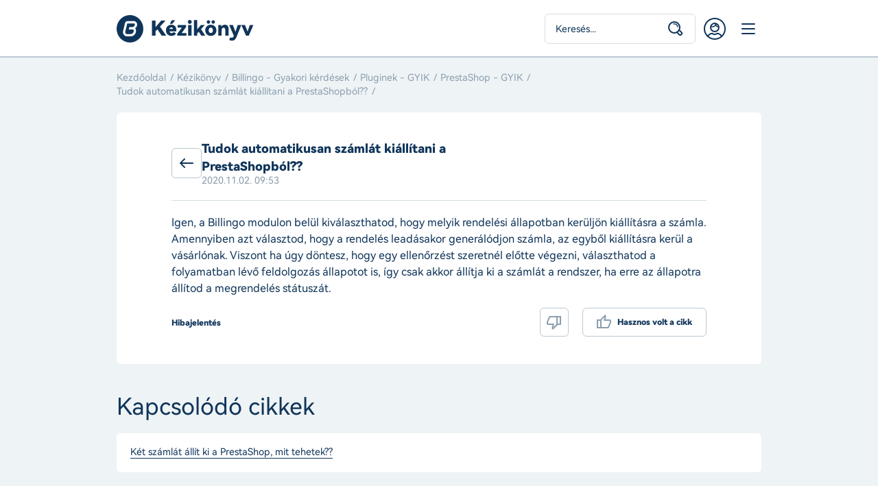

--- FILE ---
content_type: text/html; charset=UTF-8
request_url: https://support.billingo.hu/content/946897132
body_size: 7193
content:
<!DOCTYPE html>
<html lang="en">
<head>
    <meta charset="UTF-8">
<meta name="viewport" content="width=device-width, initial-scale=1, maximum-scale=1, user-scalable=0">
<meta http-equiv="X-UA-Compatible" content="IE=edge">
<meta name="csrf-token" content="WKA5pq13Xkd3fioHDy4ysEauW9VuZ562qk2uNxy6">

<title>Tudok automatikusan számlát kiállítani a PrestaShopból?? - Kézikönyv - Support - Billingo</title>
<meta name="description" content="Igen, a Billingo modulon belül kiválaszthatod, hogy melyik rendelési állapotban kerüljön kiállításra a számla. Amennyiben azt választod, hogy a...">
<meta property="og:title" content="Tudok automatikusan sz&aacute;ml&aacute;t ki&aacute;ll&iacute;tani a PrestaShopb&oacute;l??" />
<meta property="og:description" content="Igen, a Billingo modulon belül kiválaszthatod, hogy melyik rendelési állapotban kerüljön kiállításra a számla. Amennyiben azt választod, hogy a..." />
<meta property="og:url" content="https://support.billingo.hu/content/946897132" />
<meta property="og:type" content="website" />
<meta property="og:site_name" content="Billingo" />
<meta property="og:image" content="https://support.billingo.hu/images/billingo_opengraph_2021.png" />


<script type="application/ld+json">{"@context":"https://schema.org","@type":"Organization","name":"Kézikönyv - Support - Billingo","url":"http://support.billingo.hu/content/946897132","logo":"https://support.billingo.hu/images/billingo_logo.png"}</script>

<meta name="msapplication-TileColor" content="#ffffff">
<meta name="msapplication-TileImage" content="/ms-icon-144x144.png">
<meta name="theme-color" content="#ffffff">

<link media="all" type="text/css" rel="apple-touch-icon-precomposed" sizes="57x57" href="https://support.billingo.hu/images/favicons/apple-touch-icon-57x57.png">
<link media="all" type="text/css" rel="apple-touch-icon-precomposed" sizes="114x114" href="https://support.billingo.hu/images/favicons/apple-touch-icon-114x114.png">
<link media="all" type="text/css" rel="apple-touch-icon-precomposed" sizes="72x72" href="https://support.billingo.hu/images/favicons/apple-touch-icon-72x72.png">
<link media="all" type="text/css" rel="apple-touch-icon-precomposed" sizes="144x144" href="https://support.billingo.hu/images/favicons/apple-touch-icon-144x144.png">
<link media="all" type="text/css" rel="apple-touch-icon-precomposed" sizes="60x60" href="https://support.billingo.hu/images/favicons/apple-touch-icon-60x60.png">
<link media="all" type="text/css" rel="apple-touch-icon-precomposed" sizes="120x120" href="https://support.billingo.hu/images/favicons/apple-touch-icon-120x120.png">
<link media="all" type="text/css" rel="apple-touch-icon-precomposed" sizes="76x76" href="https://support.billingo.hu/images/favicons/apple-touch-icon-76x76.png">
<link media="all" type="text/css" rel="apple-touch-icon-precomposed" sizes="152x152" href="https://support.billingo.hu/images/favicons/apple-touch-icon-152x152.png">
<link media="all" type="image/png" rel="icon" sizes="96x96" href="https://support.billingo.hu/images/favicons/favicon-96x96.png">
<link media="all" type="image/png" rel="icon" sizes="32x32" href="https://support.billingo.hu/images/favicons/favicon-32x32.png">
<link media="all" type="image/png" rel="icon" sizes="16x16" href="https://support.billingo.hu/images/favicons/favicon-16x16.png">

<link rel="canonical" href="https://support.billingo.hu/content/946897132" />

<link media="all" type="text/css" rel="stylesheet" href="https://support.billingo.hu/css/v2/app.css?id=d67174ed2504dd560129">

<!-- Google Tag Manager -->
<script>
(function(w,d,s,l,i){w[l]=w[l]||[];w[l].push({'gtm.start':
new Date().getTime(),event:'gtm.js'});var f=d.getElementsByTagName(s)[0],
j=d.createElement(s),dl=l!='dataLayer'?'&l='+l:'';j.async=true;j.src=
'https://www.googletagmanager.com/gtm.js?id='+i+dl;f.parentNode.insertBefore(j,f);
})(window,document,'script','dataLayer','GTM-KM87FT3');
</script>
<!-- End Google Tag Manager -->

<script>
;(function(p,l,o,w,i,n,g){if(!p[i]){p.GlobalSnowplowNamespace=p.GlobalSnowplowNamespace||[]; p.GlobalSnowplowNamespace.push(i);p[i]=function(){(p[i].q=p[i].q||[]).push(arguments) };p[i].q=p[i].q||[];n=l.createElement(o);g=l.getElementsByTagName(o)[0];n.async=1; n.src=w;g.parentNode.insertBefore(n,g)}}(window,document,"script","https://support.billingo.hu/js/asf3mxja.js","snowplow"));
</script></head>
<body >

<!-- Google Tag Manager (noscript) -->
<noscript><iframe src="https://www.googletagmanager.com/ns.html?id=GTM-KM87FT3" height="0" width="0" style="display:none;visibility:hidden"></iframe></noscript>
<!-- End Google Tag Manager (noscript) -->

<div class="wrapper">
    <header>
    <div class="container h-100">
        <div class="row align-items-center">
            <div class="col flex-grow-1 flex-xl-grow-0 d-flex align-items-center">
                <a href="https://support.billingo.hu" class="logo">Billingo kézikönyv</a>
            </div>

            <div class="col flex-grow-0 flex-xl-grow-1">
                <nav>
                    <ul>
                        <li>
                            <a href="#" class="dd">Első lépések</a>
                            <div class="submenu steps">
    <div class="title d-none d-xl-block">
        Első lépések
    </div>

    <div class="links">
        <ul>
            <li><a href="https://www.billingo.hu/elso-lepesek">Hozd létre a saját Billingódat</a></li>
            <li><a href="https://support.billingo.hu/content/217808897">Kapcsolódj össze a NAV Online Számla rendszerrel</a></li>
            <li><a href="https://www.billingo.hu/blog/olvas/szamla-kitoltese-2024">Állítsd ki az első számlád</a></li>
            <li><a href="https://support.billingo.hu/content/930611353">Billingo tesztelése</a></li>
            <li><a href="https://support.billingo.hu/content/2093383681">Hívd meg a könyvelődet</a></li>
            <li><a href="https://support.billingo.hu/content/2093383681">Költöztesd be a meglévő adataidat</a></li>
        </ul>

        <div class="packages d-none d-xl-flex">
            <span>Csomagok és árak</span>
            <a href="https://www.billingo.hu/arak" class="btn btn-next" target="_blank"><span>Megnézem</span></a>
        </div>
    </div>

    <div class="promo-card d-none d-xl-block">
        <img src="https://support.billingo.hu/images/puzzle.svg" alt="Kezdd el könnyedén!" />
        <div class="name">Kezdd el könnyedén!</div>
        <p class="m-0">Segítünk az első beállításokban és az induláshoz szükséges tudnivalókban.</p>
    </div>
</div>                        </li>

                        <li>
                            <a href="#" class="dd">Online számlázó</a>
                            <div class="submenu services">
    <div class="title d-none d-xl-block">
        Online számlázó
    </div>

    <div class="links">
        <ul>
            <li>
                <a href="https://support.billingo.hu/content/96207082">
                    <span class="icon"><img src="https://support.billingo.hu/images/icons/menu/szamlazo.svg" alt="Számlázó" /></span>
                    <span class="text">Számlázó</span>
                </a>
            </li>

            <li>
                <a href="https://support.billingo.hu/content/96239680">
                    <span class="icon"><img src="https://support.billingo.hu/images/icons/menu/partnerek.svg" alt="Partnerek" /></span>
                    <span class="text">Partnerek</span>
                </a>
            </li>

            <li>
                <a href="https://support.billingo.hu/content/96338028">
                    <span class="icon"><img src="https://support.billingo.hu/images/icons/menu/termekek.svg" alt="Termékek" /></span>
                    <span class="text">Termékek</span>
                </a>
            </li>

            <li>
                <a href="https://support.billingo.hu/content/217808897">
                    <span class="icon"><img src="https://support.billingo.hu/images/icons/menu/nav.svg" alt="NAV összekötés" /></span>
                    <span class="text">NAV összekötés</span>
                </a>
            </li>

            <li>
                <a href="https://support.billingo.hu/content/1974927365">
                    <span class="icon"><img src="https://support.billingo.hu/images/icons/menu/bankszinkron.svg" alt="Bankszinkron" /></span>
                    <span class="text">Bankszinkron</span>
                </a>
            </li>

            <li>
                <a href="https://support.billingo.hu/content/2039906335">
                    <span class="icon"><img src="https://support.billingo.hu/images/icons/menu/beallitasok.svg" alt="Beállítások" /></span>
                    <span class="text">Beállítások</span>
                </a>
            </li>
        </ul>
    </div>

    <div class="promo-card d-none d-xl-block">
        <img src="https://support.billingo.hu/images/puzzle.svg" alt="Fedezd fel a Billingót!" />
        <div class="name">Fedezd fel a Billingót!</div>
        <p class="m-0">Készíts számlát pár kattintással, automatizáld a folyamataidat, és nyerj időt minden nap.</p>
    </div>
</div>                        </li>

                        <li>
                            <a href="#" class="dd">Kiegészítő szolgáltatások</a>
                            <div class="submenu addons">
    <div class="title d-none d-xl-block">
        Kiegészítő szolgáltatások
    </div>

    <div class="links first">
        <ul>
            <li><span>Adózás</span></li>

            <li>
                <a href="https://support.billingo.hu/content/2069954563">
                    <span class="icon"><img src="https://support.billingo.hu/images/icons/menu/atalanyado.svg" alt="Általányadó" /></span>
                    <span class="text">Általányadó</span>
                </a>
            </li>

            <li><span>Céginfó és partnerfigyelő</span></li>

            <li>
                <a href="https://support.billingo.hu/content/1804435475">
                    <span class="icon"><img src="https://support.billingo.hu/images/icons/menu/ceginfo.svg" alt="Céginfó" /></span>
                    <span class="text">Céginfó</span>
                </a>
            </li>

            <li>
                <a href="https://support.billingo.hu/content/1811808260">
                    <span class="icon"><img src="https://support.billingo.hu/images/icons/menu/partnerfigyelo.svg" alt="Partnerfigyelő" /></span>
                    <span class="text">Partnerfigyelő</span>
                </a>
            </li>

            <li><span>Pályázat</span></li>

            <li>
                <a href="https://support.billingo.hu/content/1571586049">
                    <span class="icon"><img src="https://support.billingo.hu/images/icons/menu/palyazatfigyelo.svg" alt="Pályázatfigyelő" /></span>
                    <span class="text">Pályázatfigyelő</span>
                </a>
            </li>

            <li><span>Marketing</span></li>

            <li>
                <a href="https://support.billingo.hu/content/1916796929">
                    <span class="icon"><img src="https://support.billingo.hu/images/icons/menu/ads.svg" alt="Ads" /></span>
                    <span class="text">Ads</span>
                </a>
            </li>
        </ul>
    </div>

    <div class="links second">
        <ul>
            <li><span>Egyéb</span></li>

            <li>
                <a href="https://support.billingo.hu/content/2065367051">
                    <span class="icon"><img src="https://support.billingo.hu/images/icons/menu/koveteleskezelo.svg" alt="Követeléskezelő" /></span>
                    <span class="text">Követeléskezelő</span>
                </a>
            </li>

            <li>
                <a href="https://support.billingo.hu/content/2029879301">
                    <span class="icon"><img src="https://support.billingo.hu/images/icons/menu/keszletkezelo.svg" alt="Készletkezelő" /></span>
                    <span class="text">Készletkezelő</span>
                </a>
            </li>

            <li>
                <a href="https://support.billingo.hu/content/2084962305">
                    <span class="icon"><img src="https://support.billingo.hu/images/icons/menu/szamlazokoltozteto.svg" alt="Számlázóköltöztető" /></span>
                    <span class="text">Számlázóköltöztető</span>
                </a>
            </li>

            <li>
                <a href="https://support.billingo.hu/content/2105180182">
                    <span class="icon"><img src="https://support.billingo.hu/images/icons/menu/faktoring.svg" alt="Faktoring" /></span>
                    <span class="text">Faktoring</span>
                </a>
            </li>

            <li>
                <a href="https://support.billingo.hu/content/931004451">
                    <span class="icon"><img src="https://support.billingo.hu/images/icons/menu/osszekotesek.svg" alt="Összekötések" /></span>
                    <span class="text">Összekötések</span>
                </a>
            </li>

            <li>
                <a href="https://support.billingo.hu/content/1758789640">
                    <span class="icon"><img src="https://support.billingo.hu/images/icons/menu/mobil.svg" alt="Mobil" /></span>
                    <span class="text">Mobil</span>
                </a>
            </li>
        </ul>
    </div>

    <div class="promo-card d-none d-xl-block">
        <img src="https://support.billingo.hu/images/integet.svg" alt="Fedezd fel a Billingót!" />
        <div class="name">Fedezd fel a Billingót!</div>
        <p class="m-0">Számlázz még profibban: kapcsolódj a NAV-hoz, a könyvelő szoftverhez, a webshopodhoz vagy válassz további opciókból.</p>
    </div>
</div>                        </li>

                        <li><a href="https://support.billingo.hu/content/478674961">Előfizetés</a></li>
                        <li><a href="https://support.billingo.hu/content/2092040260">GyIK</a></li>
                    </ul>
                </nav>
            </div>

            <div class="col flex-grow-0 d-flex align-items-center">
                <div class="search-form d-none d-md-block">
                    <div class="form-group">
                        <form method="GET" action="https://support.billingo.hu/kereses" accept-charset="UTF-8">
                        <input class="form-control search" placeholder="Keresés..." autocomplete="off" name="q" type="text">
                        </form>
                    </div>
                </div>

                <a href="https://app.billingo.hu" class="btn-login">
                    Belépés
                </a>

                <a href="#" class="btn-menu d-xl-none">
                    Menü
                </a>
            </div>
        </div>
    </div>
</header>
        <div class="container">
        <div class="breadcrumb">
            <ul>
                <li><a href="https://support.billingo.hu">Kezdőoldal</a></li>
                                <li><a href="https://support.billingo.hu/content/96239757">Kézikönyv</a></li>
                                <li><a href="https://support.billingo.hu/content/2092040260">Billingo - Gyakori kérdések</a></li>
                                <li><a href="https://support.billingo.hu/content/2092630174">Pluginek - GYIK</a></li>
                                <li><a href="https://support.billingo.hu/content/946766030">PrestaShop - GYIK</a></li>
                                <li><a href="https://support.billingo.hu/content/946897132">Tudok automatikusan számlát kiállítani a PrestaShopból??</a></li>
                            </ul>
        </div>

        <div class="row mb-custom-2">
            <div class="col-12 ">
                <div class="box read  wide ">
                    <div class="head">
                                                    <a href="https://support.billingo.hu/content/946766030">
                                <span class="icon"></span>
                                <div>
                                    <h1>Tudok automatikusan számlát kiállítani a PrestaShopból??</h1>
                                    <div class="date">2020.11.02. 09:53</div>
                                </div>
                            </a>
                                            </div>

                    <p>Igen, a Billingo modulon belül kiválaszthatod, hogy melyik rendelési állapotban kerüljön kiállításra a számla. Amennyiben azt választod, hogy a rendelés leadásakor generálódjon számla, az egyből kiállításra kerül a vásárlónak. Viszont ha úgy döntesz, hogy egy ellenőrzést szeretnél előtte végezni, választhatod a folyamatban lévő feldolgozás állapotot is, így csak akkor állítja ki a számlát a rendszer, ha erre az állapotra állítod a megrendelés státuszát.</p>


                    <div class="buttons">
                        <div class="btn-report">
                            <a href="#" data-featherlight="https://support.billingo.hu/report/946897132" data-featherlight-type="ajax" data-featherlight-persist="false">Hibajelentés</a>
                        </div>

                        <div class="btn-rating">
                            <a href="#" class="down" data-status="0" id="feedback-down-946897132">Nem volt hasznos a cikk</a>
                            <a href="#" class="up" data-status="1" id="feedback-up-946897132">Hasznos volt a cikk</a>
                        </div>
                    </div>
                </div>
            </div>

                    </div>

                <div class="row mb-custom-3">
            <div class="col-12">
                <h2 class="section-title">Kapcsolódó cikkek</h2>
            </div>

            <div class="col-12">
                <div class="box">
                    <div class="data p-custom-2">
                        <ul class="list-entries">
                                                        <li><a href="https://support.billingo.hu/content/946766047">Két számlát állít ki a PrestaShop, mit tehetek??</a></li>
                                                    </ul>
                    </div>
                </div>
            </div>
        </div>
            </div>

    <footer class="">
    <div class="container">
        <div class="row mx-0 py-custom-1 border-top">
            <div class="col-12">
                <p>
                    Copyright &copy; Billingo. Minden jog fenntartva!<br />
                    A Billingo Online Számlázót a <a href="https://www.voov.hu" target="_blank">Voov Studio</a> tervezi.
                </p>

                <ul>
                    <li><a href="https://www.billingo.hu/adatkezelesi-tajekoztato" target="_blank">Adatkezelési tájékoztató</a></li>
                    <li><a href="https://www.billingo.hu/sutibeallitasok" target="_blank">Sütik kezelése</a></li>
                    <li><a href="https://www.billingo.hu/impresszum" target="_blank">Impresszum</a></li>
                </ul>
            </div>
        </div>
    </div>
</footer>

<a href="#" class="back-to-top">Oldal tetejére</a>

<script id="appjs" src="/js/v2/app.js?id=36ac7aa94b7d471e9a71" async></script>

<script type="text/template" id="tpl_search_loading">
    <div id="loading" class="py-5">
        <img src="https://support.billingo.hu/images/loading.gif" alt="Kis türelmet..." class="d-block mx-auto" />
    </div>
</script><script type="text/template" id="tpl_search_empty">
    <div class="no-results">
        <img src="https://support.billingo.hu/images/illu-billy-v2.svg" alt="Billy szomorú" />
        <h3>Sajnos nincs találat!</h3>
        <p>
            Próbáld meg más kulcsszavakkal, kifejezésekkel.
            <% if(data.suggestions.length > 0) { %>
            <br />Erre gondoltál?
            <% } %>
        </p>

        <% if(data.suggestions.length > 0) { %>
        <div class="suggestions">
            <% _.each(data.suggestions, function(suggestion,num) { %>
            <a href="#"><%- suggestion %></a>
            <% }); %>
        </div>
        <% } %>
    </div>
</script><script type="text/template" id="tpl_search_entry_item">
    <div class="box">
        <div class="data">
            <ul>
                <% _.each(data.items, function(item,num) { %>
                <li>
                    <a href="/content/<%- item.confluence_id %>">
                        <span class="title"><%= item.title %></span><br />
                        <span class="content"><%= item.content %></span>
                    </a>
                </li>
                <% }); %>
            </ul>

            <div class="btn-all">
                <a href="https://support.billingo.hu/kereses?q=<%- q %>">Összes találat a témában</a>
            </div>
        </div>
    </div>
</script><script type="text/template" id="tpl_search_category_item">
    <div class="box">
        <div class="data">
            <ul>
                <% _.each(data.items, function(item,num) { %>
                <li><a href="/content/<%- item.confluence_id %>"><span class="title"><%= item.title %> (<%- item.child_count %>)</span><span class="content"><%= item.content %></span></a></li>
                <% }); %>
            </ul>
        </div>
    </div>
</script>
    <script>
        window.addEventListener("load", function() {
            // links
            $('body').on('click','.links a',function(e){
                var aTag = $(this).attr('href');
                $('html,body').animate({scrollTop: $(aTag).offset().top - 94},'slow');
                $('.links a').removeClass('active');
                $(this).addClass('active');
            });

            // sidebar
            $('#sidebar').stickySidebar({
                topSpacing: 94,
                bottomSpacing: 0
            });

            // featherlight gallery
            $('.gallery-item').featherlightGallery({
                gallery: {
                    fadeIn: 300,
                    fadeOut: 300
                },
                openSpeed:  300,
                closeSpeed: 300,
                variant: 'featherlight-gallery-item'
            });

            // ajax setup
            $.ajaxSetup({
                headers: {
                    'X-CSRF-TOKEN': $('meta[name="csrf-token"]').attr('content')
                }
            });

            // feedback
            $('body').on('click','.btn-rating a',function(e){
                var $clicked = $(this);
                var status   = $clicked.data('status');

                $.ajax({
                    url: 'https://support.billingo.hu/feedback/946897132',
                    type: 'POST',
                    data: {
                        status: status,
                        _token: 'WKA5pq13Xkd3fioHDy4ysEauW9VuZ562qk2uNxy6'
                    },
                    success: function(response){
                        $('a.down, a.up').each(function() {
                            var $a = $(this);
                            var span = $('<span>')
                                .addClass($a.attr('class'))
                                .text($a.text());

                            if ($a.is($clicked)) {
                                span.addClass('active');
                            }

                            $a.replaceWith(span);
                        });
                    },
                    error: function(response) {
                        if (response.responseJSON && response.responseJSON.error) {
                            alert(response.responseJSON.error);
                        } else {
                            alert('Hiba történt a kérés feldolgozása során.');
                        }
                    }
                });

                e.preventDefault();
            });
        });
    </script>

    <div class="panel">
    <div class="header">
        <div class="row h-100 align-items-center">
            <div class="col flex-grow-0 d-flex align-items-center">
                <a href="#" class="btn-close-panel">Bezárás</a>
                <a href="https://support.billingo.hu" class="logo">Billingo</a>
                <span class="title">Kézikönyv</span>
            </div>

            <div class="col flex-grow-1 d-flex justify-content-end align-items-center text-right">
                <a href="https://app.billingo.hu" class="btn-account" target="_blank">Belépés</a>
            </div>
        </div>
    </div>

    <div class="body">
        <h2>Témakörök és szolgáltatások</h2>

        <div class="box mb-gutter">
            <div class="head">
                <h3>Témakörök</h3>
            </div>

            <div class="data p-custom-2">
                <ul class="list-categories">
                                        <li><a href="https://support.billingo.hu/content/96337936">Regisztráció</a></li>
                                        <li><a href="https://support.billingo.hu/content/2092040260">Billingo - Gyakori kérdések</a></li>
                                        <li><a href="https://support.billingo.hu/content/2039906335">Billingo fiók beállítása</a></li>
                                        <li><a href="https://support.billingo.hu/content/478674961">Előfizetés</a></li>
                                    </ul>
            </div>
        </div>

        <div class="box">
            <div class="head">
                <h3>Szolgáltatások</h3>
            </div>

            <div class="data p-custom-2">
                <ul class="list-categories">
                                        <li><a href="https://support.billingo.hu/content/2039709816">Online Számlázó</a></li>
                                        <li><a href="https://support.billingo.hu/content/1974927365">Bankszinkron</a></li>
                                        <li><a href="https://support.billingo.hu/content/1916796929">Billingo Ads</a></li>
                                        <li><a href="https://support.billingo.hu/content/1799880720">Céginfó</a></li>
                                        <li><a href="https://support.billingo.hu/content/1758789640">Mobil app</a></li>
                                        <li><a href="https://support.billingo.hu/content/1571586049">Pályázatfigyelő</a></li>
                                        <li><a href="https://support.billingo.hu/content/1811841029">Partnerfigyelő</a></li>
                                        <li><a href="https://support.billingo.hu/content/2029879301">Készletkezelő</a></li>
                                    </ul>
            </div>
        </div>
    </div>
</div></div>

<script>
    snowplow('newTracker', 'sp', 'https://sp-collector.billingo.hu', {
        appId: 'billingohu',
        platform: 'web',
        discoverRootDomain: true,
        respectDoNotTrack: false,
        postPath: '/billingo/tp2'
    });
    snowplow('trackPageView');
    snowplow('enableLinkClickTracking',{});
</script>

    <!-- Hotjar Tracking Code for billingo.hu -->
<script type="text/plain" class="optanon-category-C0004">
    (function(f,b){
        var c;
        f.hj=f.hj||function(){(f.hj.q=f.hj.q||[]).push(arguments)};
        f._hjSettings={hjid:16146, hjsv:4};
        c=b.createElement("script");c.async=1;
        c.src="//static.hotjar.com/c/hotjar-"+f._hjSettings.hjid+".js?sv="+f._hjSettings.hjsv;
        b.getElementsByTagName("head")[0].appendChild(c);
    })(window,document);
</script>
</body>
</html>

--- FILE ---
content_type: text/css
request_url: https://support.billingo.hu/css/v2/app.css?id=d67174ed2504dd560129
body_size: 436988
content:
html.with-featherlight{overflow:hidden}.featherlight{display:none;position:fixed;top:0;right:0;bottom:0;left:0;z-index:2147483647;text-align:center;white-space:nowrap;cursor:pointer;background:#333;background:transparent}.featherlight:last-of-type{background:rgba(0,0,0,.8)}.featherlight:before{content:"";display:inline-block;height:100%;vertical-align:middle}.featherlight .featherlight-content{position:relative;text-align:left;vertical-align:middle;display:inline-block;overflow:auto;padding:25px 25px 0;border-bottom:25px solid transparent;margin-left:5%;margin-right:5%;max-height:95%;background:#fff;cursor:auto;white-space:normal}.featherlight .featherlight-inner{display:block}.featherlight link.featherlight-inner,.featherlight script.featherlight-inner,.featherlight style.featherlight-inner{display:none}.featherlight .featherlight-close-icon{position:absolute;z-index:9999;top:0;right:0;line-height:25px;width:25px;cursor:pointer;text-align:center;font-family:Arial,sans-serif;background:#fff;background:hsla(0,0%,100%,.3);color:#000;border:0;padding:0}.featherlight .featherlight-close-icon::-moz-focus-inner{border:0;padding:0}.featherlight .featherlight-image{width:100%}.featherlight-iframe .featherlight-content{border-bottom:0;padding:0;-webkit-overflow-scrolling:touch}.featherlight iframe{border:0}.featherlight *{box-sizing:border-box}@media only screen and (max-width:1024px){.featherlight .featherlight-content{margin-left:0;margin-right:0;max-height:98%;padding:10px 10px 0;border-bottom:10px solid transparent}}@media print{html.with-featherlight>*>:not(.featherlight){display:none}}.featherlight-next,.featherlight-previous{display:block;position:absolute;top:25px;right:25px;bottom:0;left:80%;cursor:pointer;-webkit-touch-callout:none;-webkit-user-select:none;-moz-user-select:none;-ms-user-select:none;user-select:none;background:transparent}.featherlight-previous{right:80%}.featherlight-next:hover,.featherlight-previous:hover{background:hsla(0,0%,100%,.25)}.featherlight-next span,.featherlight-previous span{display:none;position:absolute;top:50%;left:5%;width:82%;text-align:center;font-size:80px;line-height:80px;margin-top:-40px;text-shadow:0 0 5px #fff;font-style:normal;font-weight:400}.featherlight-next span{right:5%;left:auto}.featherlight-next:hover span,.featherlight-previous:hover span{display:inline-block}.featherlight-first-slide.featherlight-last-slide .featherlight-next,.featherlight-first-slide.featherlight-last-slide .featherlight-previous,.featherlight-loading .featherlight-next,.featherlight-loading .featherlight-previous,.featherlight-swipe-aware .featherlight-next,.featherlight-swipe-aware .featherlight-previous{display:none}@media only screen and (max-device-width:1024px){.featherlight-next:hover,.featherlight-previous:hover{background:0 0}.featherlight-next span,.featherlight-previous span{display:block}}@media only screen and (max-width:1024px){.featherlight-next,.featherlight-previous{top:10px;right:10px;left:85%}.featherlight-previous{left:10px;right:85%}.featherlight-next span,.featherlight-previous span{margin-top:-30px;font-size:40px}}.slick-slider{box-sizing:border-box;-webkit-user-select:none;-moz-user-select:none;-ms-user-select:none;user-select:none;-webkit-touch-callout:none;-khtml-user-select:none;touch-action:pan-y;-webkit-tap-highlight-color:transparent}.slick-list,.slick-slider{position:relative;display:block}.slick-list{overflow:hidden;margin:0;padding:0}.slick-list:focus{outline:none}.slick-list.dragging{cursor:pointer;cursor:hand}.slick-slider .slick-list,.slick-slider .slick-track{transform:translateZ(0)}.slick-track{position:relative;top:0;left:0;display:block;margin-left:auto;margin-right:auto}.slick-track:after,.slick-track:before{display:table;content:""}.slick-track:after{clear:both}.slick-loading .slick-track{visibility:hidden}.slick-slide{display:none;float:left;height:100%;min-height:1px}[dir=rtl] .slick-slide{float:right}.slick-slide img{display:block}.slick-slide.slick-loading img{display:none}.slick-slide.dragging img{pointer-events:none}.slick-initialized .slick-slide{display:block}.slick-loading .slick-slide{visibility:hidden}.slick-vertical .slick-slide{display:block;height:auto;border:1px solid transparent}.slick-arrow.slick-hidden{display:none}a,abbr,acronym,address,applet,b,big,blockquote,body,center,cite,code,dd,del,dfn,div,dl,dt,em,fieldset,font,form,h1,h2,h3,h4,h5,h6,html,i,iframe,img,ins,kbd,label,legend,li,object,ol,p,pre,q,s,samp,small,span,strike,strong,sub,sup,tt,u,ul,var{margin:0;padding:0;border:0;outline:0;font-size:100%;vertical-align:baseline;background:transparent}b,h1,h2,h3,h4,h5,h6,strong{font-weight:400;margin:0;padding:0}blockquote,q{quotes:none}:focus{outline:0}ins{text-decoration:none}del{text-decoration:line-through}table{border-spacing:0}q:after,q:before{content:""}button,input,textarea{outline:none;resize:none;-webkit-appearance:none}*{box-sizing:border-box!important}input:-webkit-autofill,input:-webkit-autofill:focus textarea:-webkit-autofill,input:-webkit-autofill:hover,select:-webkit-autofill,select:-webkit-autofill:focus,select:-webkit-autofill:hover,textarea:-webkit-autofill:hover textarea:-webkit-autofill:focus{-webkit-box-shadow:0 0 0 1000px #000 inset;-webkit-transition:background-color 5000s ease-in-out 0s;transition:background-color 5000s ease-in-out 0s}input:-moz-read-only{background-color:#fff!important}input:read-only{background-color:#fff!important}@font-face{font-family:harmonyos_sansblack;src:url(/fonts/harmony/harmonyos_sans_black-webfont.eot);src:url(/fonts/harmony/harmonyos_sans_black-webfont.eot?#iefix) format("embedded-opentype"),url(/fonts/harmony/harmonyos_sans_black-webfont.woff2) format("woff2"),url(/fonts/harmony/harmonyos_sans_black-webfont.woff) format("woff"),url(/fonts/harmony/harmonyos_sans_black-webfont.svg#harmonyos_sansblack) format("svg");font-weight:400;font-style:normal}@font-face{font-family:harmonyos_sansregular;src:url(/fonts/harmony/harmonyos_sans_regular-webfont.eot);src:url(/fonts/harmony/harmonyos_sans_regular-webfont.eot?#iefix) format("embedded-opentype"),url(/fonts/harmony/harmonyos_sans_regular-webfont.woff2) format("woff2"),url(/fonts/harmony/harmonyos_sans_regular-webfont.woff) format("woff"),url(/fonts/harmony/harmonyos_sans_regular-webfont.svg#harmonyos_sansregular) format("svg");font-weight:400;font-style:normal}@font-face{font-family:harmonyos_sansitalic;src:url(/fonts/harmony/harmonyos_sans_regular_italic-webfont.eot);src:url(/fonts/harmony/harmonyos_sans_regular_italic-webfont.eot?#iefix) format("embedded-opentype"),url(/fonts/harmony/harmonyos_sans_regular_italic-webfont.woff2) format("woff2"),url(/fonts/harmony/harmonyos_sans_regular_italic-webfont.woff) format("woff"),url(/fonts/harmony/harmonyos_sans_regular_italic-webfont.svg#harmonyos_sansitalic) format("svg");font-weight:400;font-style:normal}@font-face{font-family:harmonyos_sansbold;src:url(/fonts/harmony/harmonyos_sans_bold-webfont.eot);src:url(/fonts/harmony/harmonyos_sans_bold-webfont.eot?#iefix) format("embedded-opentype"),url(/fonts/harmony/harmonyos_sans_bold-webfont.woff2) format("woff2"),url(/fonts/harmony/harmonyos_sans_bold-webfont.woff) format("woff"),url(/fonts/harmony/harmonyos_sans_bold-webfont.svg#harmonyos_sansbold) format("svg");font-weight:400;font-style:normal}
/*!
 * Bootstrap v4.6.1 (https://getbootstrap.com/)
 * Copyright 2011-2021 The Bootstrap Authors
 * Copyright 2011-2021 Twitter, Inc.
 * Licensed under MIT (https://github.com/twbs/bootstrap/blob/main/LICENSE)
 */:root{--blue:#007bff;--indigo:#6610f2;--purple:#6f42c1;--pink:#e83e8c;--red:#dc3545;--orange:#fd7e14;--yellow:#ffc107;--green:#28a745;--teal:#20c997;--cyan:#17a2b8;--gray:#a8a8a8;--gray-dark:#8d8d8d;--primary:#10355a;--secondary:#0c4feb;--success:#28a745;--info:#17a2b8;--warning:#ffc107;--danger:#dc3545;--light:#f2f2f2;--dark:#8d8d8d;--m-p-l:#e3ebf9;--m-p:#c8d7f4;--m-l:#306dfe;--m:#0c4feb;--m-d:#002dbb;--mg-p-l:#f7f9fa;--mg-p:#d5dee4;--mg-l:#294a6b;--mg:#10355a;--mg-d:#0c2542;--b-p-l:#ddeefd;--b-p:#bbdefb;--b-l:#1976d2;--b:#1565c0;--b-d:#004b9f;--b2-p-l:#e1f3fb;--b2-p:#c4e8f8;--b2-l:#4cc3f8;--b2:#34b3ec;--b2-d:#1584c6;--b3-p-l:#daf3f8;--b3-p:#b5e7f2;--b3-l:#2592b9;--b3:#007dab;--b3-d:#00668b;--t-p-l:#d9f7fa;--t-p:#b4f0f5;--t-l:#5bdce9;--t:#09cdde;--t-d:#00b3c6;--t2-p-l:#def2f4;--t2-p:#bde6ea;--t2-l:#27acb9;--t2:#1293a0;--t2-d:#118088;--t3-p-l:#ddeded;--t3-p:#bcdcdc;--t3-l:#008991;--t3:#066;--t3-d:#004747;--g-p-l:#d8f7e3;--g-p:#b1efc8;--g-l:#66ec83;--g:#26e561;--g-d:#1ccb52;--g2-p-l:#ecf7cc;--g2-p:#daef9a;--g2-l:#d5ec7b;--g2:#bce812;--g2-d:#a5d504;--y-p-l:#f9f0db;--y-p:#f4e1b8;--y-l:#ffbb36;--y:#ffbb36;--y-d:#fba11b;--o-p-l:#f9ebe0;--o-p:#f3d8c1;--o-l:#ffb578;--o:#ff8827;--o-d:#ef7800;--r-p-l:#f9e7e8;--r-p:#f3d0d2;--r-l:#ff9492;--r:#ff6767;--r-d:#eb4d4d;--l-p-l:#f1e6f3;--l-p:#e3cde7;--l-l:#e38ae2;--l:#c974c7;--l-d:#ae4cae;--l2-p-l:#f1ebf3;--l2-p:#e3d8e7;--l2-l:#86449d;--l2:#612077;--l2-d:#471866;--white:#fff;--breakpoint-xs:0;--breakpoint-sm:360px;--breakpoint-sl:375px;--breakpoint-sxl:414px;--breakpoint-md:768px;--breakpoint-lg:980px;--breakpoint-xl:1400px;--breakpoint-xxl:1880px;--font-family-sans-serif:-apple-system,BlinkMacSystemFont,"Segoe UI",Roboto,"Helvetica Neue",Arial,"Noto Sans","Liberation Sans",sans-serif,"Apple Color Emoji","Segoe UI Emoji","Segoe UI Symbol","Noto Color Emoji";--font-family-monospace:SFMono-Regular,Menlo,Monaco,Consolas,"Liberation Mono","Courier New",monospace}*,:after,:before{box-sizing:border-box}html{font-family:sans-serif;line-height:1.15;-webkit-text-size-adjust:100%;-webkit-tap-highlight-color:rgba(0,0,0,0)}article,aside,figcaption,figure,footer,header,hgroup,main,nav,section{display:block}body{margin:0;font-family:-apple-system,BlinkMacSystemFont,Segoe UI,Roboto,Helvetica Neue,Arial,Noto Sans,Liberation Sans,sans-serif,Apple Color Emoji,Segoe UI Emoji,Segoe UI Symbol,Noto Color Emoji;font-weight:400;line-height:1.5;color:#737373;text-align:left;background-color:#fff}[tabindex="-1"]:focus:not(:focus-visible){outline:0!important}hr{box-sizing:content-box;height:0;overflow:visible}h1,h2,h3,h4,h5,h6{margin-top:0;margin-bottom:.5rem}p{margin-top:0;margin-bottom:1rem}abbr[data-original-title],abbr[title]{text-decoration:underline;-webkit-text-decoration:underline dotted;text-decoration:underline dotted;cursor:help;border-bottom:0;-webkit-text-decoration-skip-ink:none;text-decoration-skip-ink:none}address{font-style:normal;line-height:inherit}address,dl,ol,ul{margin-bottom:1rem}dl,ol,ul{margin-top:0}ol ol,ol ul,ul ol,ul ul{margin-bottom:0}dt{font-weight:700}dd{margin-bottom:.5rem;margin-left:0}blockquote{margin:0 0 1rem}b,strong{font-weight:bolder}small{font-size:80%}sub,sup{position:relative;font-size:75%;line-height:0;vertical-align:baseline}sub{bottom:-.25em}sup{top:-.5em}a{color:#10355a;text-decoration:none;background-color:transparent}a:hover{color:#040f19;text-decoration:underline}a:not([href]):not([class]),a:not([href]):not([class]):hover{color:inherit;text-decoration:none}code,kbd,pre,samp{font-family:SFMono-Regular,Menlo,Monaco,Consolas,Liberation Mono,Courier New,monospace;font-size:1em}pre{margin-top:0;margin-bottom:1rem;overflow:auto;-ms-overflow-style:scrollbar}figure{margin:0 0 1rem}img{border-style:none}img,svg{vertical-align:middle}svg{overflow:hidden}table{border-collapse:collapse}caption{padding-top:.75rem;padding-bottom:.75rem;color:#a8a8a8;text-align:left;caption-side:bottom}th{text-align:inherit;text-align:-webkit-match-parent}label{display:inline-block;margin-bottom:.5rem}button{border-radius:0}button:focus:not(:focus-visible){outline:0}button,input,optgroup,select,textarea{margin:0;font-family:inherit;font-size:inherit;line-height:inherit}button,input{overflow:visible}button,select{text-transform:none}[role=button]{cursor:pointer}select{word-wrap:normal}[type=button],[type=reset],[type=submit],button{-webkit-appearance:button}[type=button]:not(:disabled),[type=reset]:not(:disabled),[type=submit]:not(:disabled),button:not(:disabled){cursor:pointer}[type=button]::-moz-focus-inner,[type=reset]::-moz-focus-inner,[type=submit]::-moz-focus-inner,button::-moz-focus-inner{padding:0;border-style:none}input[type=checkbox],input[type=radio]{box-sizing:border-box;padding:0}textarea{overflow:auto;resize:vertical}fieldset{min-width:0;padding:0;margin:0;border:0}legend{display:block;width:100%;max-width:100%;padding:0;margin-bottom:.5rem;font-size:1.5rem;line-height:inherit;color:inherit;white-space:normal}progress{vertical-align:baseline}[type=number]::-webkit-inner-spin-button,[type=number]::-webkit-outer-spin-button{height:auto}[type=search]{outline-offset:-2px;-webkit-appearance:none}[type=search]::-webkit-search-decoration{-webkit-appearance:none}::-webkit-file-upload-button{font:inherit;-webkit-appearance:button}output{display:inline-block}summary{display:list-item;cursor:pointer}template{display:none}[hidden]{display:none!important}.h1,.h2,.h3,.h4,.h5,.h6,h1,h2,h3,h4,h5,h6{margin-bottom:.5rem;font-weight:500;line-height:1.2}.h1,h1{font-size:2.5rem}.h2,h2{font-size:2rem}.h3,h3{font-size:1.75rem}.h4,h4{font-size:1.5rem}.h5,h5{font-size:1.25rem}.h6,h6{font-size:1rem}.lead{font-size:1.25rem;font-weight:300}.display-1{font-size:6rem}.display-1,.display-2{font-weight:300;line-height:1.2}.display-2{font-size:5.5rem}.display-3{font-size:4.5rem}.display-3,.display-4{font-weight:300;line-height:1.2}.display-4{font-size:3.5rem}hr{margin-top:1rem;margin-bottom:1rem;border:0;border-top:1px solid rgba(0,0,0,.1)}.small,small{font-size:80%;font-weight:400}.mark,mark{padding:.2em;background-color:#fcf8e3}.list-inline,.list-unstyled{padding-left:0;list-style:none}.list-inline-item{display:inline-block}.list-inline-item:not(:last-child){margin-right:.5rem}.initialism{font-size:90%;text-transform:uppercase}.blockquote{margin-bottom:1rem;font-size:1.25rem}.blockquote-footer{display:block;font-size:80%;color:#a8a8a8}.blockquote-footer:before{content:"\2014\A0"}.img-fluid,.img-thumbnail{max-width:100%;height:auto}.img-thumbnail{padding:.25rem;background-color:#fff;border:1px solid #707070;border-radius:.25rem}.figure{display:inline-block}.figure-img{margin-bottom:.5rem;line-height:1}.figure-caption{font-size:90%;color:#a8a8a8}code{font-size:87.5%;color:#e83e8c;word-wrap:break-word}a>code{color:inherit}kbd{padding:.2rem .4rem;font-size:87.5%;color:#fff;background-color:#737373;border-radius:.2rem}kbd kbd{padding:0;font-size:100%;font-weight:700}pre{display:block;font-size:87.5%;color:#737373}pre code{font-size:inherit;color:inherit;word-break:normal}.pre-scrollable{max-height:340px;overflow-y:scroll}.container,.container-fluid,.container-lg,.container-md,.container-sl,.container-sm,.container-sxl,.container-xl,.container-xs,.container-xxl{width:100%;padding-right:10px;padding-left:10px;margin-right:auto;margin-left:auto}.container{max-width:360px}@media (min-width:360px){.container,.container-sm{max-width:375px}}@media (min-width:375px){.container,.container-sl,.container-sm{max-width:414px}}@media (min-width:414px){.container,.container-sl,.container-sm,.container-sxl{max-width:744px}}@media (min-width:768px){.container,.container-md,.container-sl,.container-sm,.container-sxl{max-width:744px}}@media (min-width:980px){.container,.container-lg,.container-md,.container-sl,.container-sm,.container-sxl{max-width:960px}}@media (min-width:1400px){.container,.container-lg,.container-md,.container-sl,.container-sm,.container-sxl,.container-xl{max-width:1352px}}@media (min-width:1880px){.container,.container-lg,.container-md,.container-sl,.container-sm,.container-sxl,.container-xl,.container-xxl{max-width:1440px}}.row{display:flex;flex-wrap:wrap;margin-right:-10px;margin-left:-10px}.no-gutters{margin-right:0;margin-left:0}.no-gutters>.col,.no-gutters>[class*=col-]{padding-right:0;padding-left:0}.col,.col-1,.col-2,.col-3,.col-4,.col-5,.col-6,.col-7,.col-8,.col-9,.col-10,.col-11,.col-12,.col-auto,.col-lg,.col-lg-1,.col-lg-2,.col-lg-3,.col-lg-4,.col-lg-5,.col-lg-6,.col-lg-7,.col-lg-8,.col-lg-9,.col-lg-10,.col-lg-11,.col-lg-12,.col-lg-auto,.col-md,.col-md-1,.col-md-2,.col-md-3,.col-md-4,.col-md-5,.col-md-6,.col-md-7,.col-md-8,.col-md-9,.col-md-10,.col-md-11,.col-md-12,.col-md-auto,.col-sl,.col-sl-1,.col-sl-2,.col-sl-3,.col-sl-4,.col-sl-5,.col-sl-6,.col-sl-7,.col-sl-8,.col-sl-9,.col-sl-10,.col-sl-11,.col-sl-12,.col-sl-auto,.col-sm,.col-sm-1,.col-sm-2,.col-sm-3,.col-sm-4,.col-sm-5,.col-sm-6,.col-sm-7,.col-sm-8,.col-sm-9,.col-sm-10,.col-sm-11,.col-sm-12,.col-sm-auto,.col-sxl,.col-sxl-1,.col-sxl-2,.col-sxl-3,.col-sxl-4,.col-sxl-5,.col-sxl-6,.col-sxl-7,.col-sxl-8,.col-sxl-9,.col-sxl-10,.col-sxl-11,.col-sxl-12,.col-sxl-auto,.col-xl,.col-xl-1,.col-xl-2,.col-xl-3,.col-xl-4,.col-xl-5,.col-xl-6,.col-xl-7,.col-xl-8,.col-xl-9,.col-xl-10,.col-xl-11,.col-xl-12,.col-xl-auto,.col-xxl,.col-xxl-1,.col-xxl-2,.col-xxl-3,.col-xxl-4,.col-xxl-5,.col-xxl-6,.col-xxl-7,.col-xxl-8,.col-xxl-9,.col-xxl-10,.col-xxl-11,.col-xxl-12,.col-xxl-auto{position:relative;width:100%;padding-right:10px;padding-left:10px}.col{flex-basis:0;flex-grow:1;max-width:100%}.row-cols-1>*{flex:0 0 100%;max-width:100%}.row-cols-2>*{flex:0 0 50%;max-width:50%}.row-cols-3>*{flex:0 0 33.3333333333%;max-width:33.3333333333%}.row-cols-4>*{flex:0 0 25%;max-width:25%}.row-cols-5>*{flex:0 0 20%;max-width:20%}.row-cols-6>*{flex:0 0 16.6666666667%;max-width:16.6666666667%}.col-auto{flex:0 0 auto;width:auto;max-width:100%}.col-1{flex:0 0 8.33333333%;max-width:8.33333333%}.col-2{flex:0 0 16.66666667%;max-width:16.66666667%}.col-3{flex:0 0 25%;max-width:25%}.col-4{flex:0 0 33.33333333%;max-width:33.33333333%}.col-5{flex:0 0 41.66666667%;max-width:41.66666667%}.col-6{flex:0 0 50%;max-width:50%}.col-7{flex:0 0 58.33333333%;max-width:58.33333333%}.col-8{flex:0 0 66.66666667%;max-width:66.66666667%}.col-9{flex:0 0 75%;max-width:75%}.col-10{flex:0 0 83.33333333%;max-width:83.33333333%}.col-11{flex:0 0 91.66666667%;max-width:91.66666667%}.col-12{flex:0 0 100%;max-width:100%}.order-first{order:-1}.order-last{order:13}.order-0{order:0}.order-1{order:1}.order-2{order:2}.order-3{order:3}.order-4{order:4}.order-5{order:5}.order-6{order:6}.order-7{order:7}.order-8{order:8}.order-9{order:9}.order-10{order:10}.order-11{order:11}.order-12{order:12}.offset-1{margin-left:8.33333333%}.offset-2{margin-left:16.66666667%}.offset-3{margin-left:25%}.offset-4{margin-left:33.33333333%}.offset-5{margin-left:41.66666667%}.offset-6{margin-left:50%}.offset-7{margin-left:58.33333333%}.offset-8{margin-left:66.66666667%}.offset-9{margin-left:75%}.offset-10{margin-left:83.33333333%}.offset-11{margin-left:91.66666667%}@media (min-width:360px){.col-sm{flex-basis:0;flex-grow:1;max-width:100%}.row-cols-sm-1>*{flex:0 0 100%;max-width:100%}.row-cols-sm-2>*{flex:0 0 50%;max-width:50%}.row-cols-sm-3>*{flex:0 0 33.3333333333%;max-width:33.3333333333%}.row-cols-sm-4>*{flex:0 0 25%;max-width:25%}.row-cols-sm-5>*{flex:0 0 20%;max-width:20%}.row-cols-sm-6>*{flex:0 0 16.6666666667%;max-width:16.6666666667%}.col-sm-auto{flex:0 0 auto;width:auto;max-width:100%}.col-sm-1{flex:0 0 8.33333333%;max-width:8.33333333%}.col-sm-2{flex:0 0 16.66666667%;max-width:16.66666667%}.col-sm-3{flex:0 0 25%;max-width:25%}.col-sm-4{flex:0 0 33.33333333%;max-width:33.33333333%}.col-sm-5{flex:0 0 41.66666667%;max-width:41.66666667%}.col-sm-6{flex:0 0 50%;max-width:50%}.col-sm-7{flex:0 0 58.33333333%;max-width:58.33333333%}.col-sm-8{flex:0 0 66.66666667%;max-width:66.66666667%}.col-sm-9{flex:0 0 75%;max-width:75%}.col-sm-10{flex:0 0 83.33333333%;max-width:83.33333333%}.col-sm-11{flex:0 0 91.66666667%;max-width:91.66666667%}.col-sm-12{flex:0 0 100%;max-width:100%}.order-sm-first{order:-1}.order-sm-last{order:13}.order-sm-0{order:0}.order-sm-1{order:1}.order-sm-2{order:2}.order-sm-3{order:3}.order-sm-4{order:4}.order-sm-5{order:5}.order-sm-6{order:6}.order-sm-7{order:7}.order-sm-8{order:8}.order-sm-9{order:9}.order-sm-10{order:10}.order-sm-11{order:11}.order-sm-12{order:12}.offset-sm-0{margin-left:0}.offset-sm-1{margin-left:8.33333333%}.offset-sm-2{margin-left:16.66666667%}.offset-sm-3{margin-left:25%}.offset-sm-4{margin-left:33.33333333%}.offset-sm-5{margin-left:41.66666667%}.offset-sm-6{margin-left:50%}.offset-sm-7{margin-left:58.33333333%}.offset-sm-8{margin-left:66.66666667%}.offset-sm-9{margin-left:75%}.offset-sm-10{margin-left:83.33333333%}.offset-sm-11{margin-left:91.66666667%}}@media (min-width:375px){.col-sl{flex-basis:0;flex-grow:1;max-width:100%}.row-cols-sl-1>*{flex:0 0 100%;max-width:100%}.row-cols-sl-2>*{flex:0 0 50%;max-width:50%}.row-cols-sl-3>*{flex:0 0 33.3333333333%;max-width:33.3333333333%}.row-cols-sl-4>*{flex:0 0 25%;max-width:25%}.row-cols-sl-5>*{flex:0 0 20%;max-width:20%}.row-cols-sl-6>*{flex:0 0 16.6666666667%;max-width:16.6666666667%}.col-sl-auto{flex:0 0 auto;width:auto;max-width:100%}.col-sl-1{flex:0 0 8.33333333%;max-width:8.33333333%}.col-sl-2{flex:0 0 16.66666667%;max-width:16.66666667%}.col-sl-3{flex:0 0 25%;max-width:25%}.col-sl-4{flex:0 0 33.33333333%;max-width:33.33333333%}.col-sl-5{flex:0 0 41.66666667%;max-width:41.66666667%}.col-sl-6{flex:0 0 50%;max-width:50%}.col-sl-7{flex:0 0 58.33333333%;max-width:58.33333333%}.col-sl-8{flex:0 0 66.66666667%;max-width:66.66666667%}.col-sl-9{flex:0 0 75%;max-width:75%}.col-sl-10{flex:0 0 83.33333333%;max-width:83.33333333%}.col-sl-11{flex:0 0 91.66666667%;max-width:91.66666667%}.col-sl-12{flex:0 0 100%;max-width:100%}.order-sl-first{order:-1}.order-sl-last{order:13}.order-sl-0{order:0}.order-sl-1{order:1}.order-sl-2{order:2}.order-sl-3{order:3}.order-sl-4{order:4}.order-sl-5{order:5}.order-sl-6{order:6}.order-sl-7{order:7}.order-sl-8{order:8}.order-sl-9{order:9}.order-sl-10{order:10}.order-sl-11{order:11}.order-sl-12{order:12}.offset-sl-0{margin-left:0}.offset-sl-1{margin-left:8.33333333%}.offset-sl-2{margin-left:16.66666667%}.offset-sl-3{margin-left:25%}.offset-sl-4{margin-left:33.33333333%}.offset-sl-5{margin-left:41.66666667%}.offset-sl-6{margin-left:50%}.offset-sl-7{margin-left:58.33333333%}.offset-sl-8{margin-left:66.66666667%}.offset-sl-9{margin-left:75%}.offset-sl-10{margin-left:83.33333333%}.offset-sl-11{margin-left:91.66666667%}}@media (min-width:414px){.col-sxl{flex-basis:0;flex-grow:1;max-width:100%}.row-cols-sxl-1>*{flex:0 0 100%;max-width:100%}.row-cols-sxl-2>*{flex:0 0 50%;max-width:50%}.row-cols-sxl-3>*{flex:0 0 33.3333333333%;max-width:33.3333333333%}.row-cols-sxl-4>*{flex:0 0 25%;max-width:25%}.row-cols-sxl-5>*{flex:0 0 20%;max-width:20%}.row-cols-sxl-6>*{flex:0 0 16.6666666667%;max-width:16.6666666667%}.col-sxl-auto{flex:0 0 auto;width:auto;max-width:100%}.col-sxl-1{flex:0 0 8.33333333%;max-width:8.33333333%}.col-sxl-2{flex:0 0 16.66666667%;max-width:16.66666667%}.col-sxl-3{flex:0 0 25%;max-width:25%}.col-sxl-4{flex:0 0 33.33333333%;max-width:33.33333333%}.col-sxl-5{flex:0 0 41.66666667%;max-width:41.66666667%}.col-sxl-6{flex:0 0 50%;max-width:50%}.col-sxl-7{flex:0 0 58.33333333%;max-width:58.33333333%}.col-sxl-8{flex:0 0 66.66666667%;max-width:66.66666667%}.col-sxl-9{flex:0 0 75%;max-width:75%}.col-sxl-10{flex:0 0 83.33333333%;max-width:83.33333333%}.col-sxl-11{flex:0 0 91.66666667%;max-width:91.66666667%}.col-sxl-12{flex:0 0 100%;max-width:100%}.order-sxl-first{order:-1}.order-sxl-last{order:13}.order-sxl-0{order:0}.order-sxl-1{order:1}.order-sxl-2{order:2}.order-sxl-3{order:3}.order-sxl-4{order:4}.order-sxl-5{order:5}.order-sxl-6{order:6}.order-sxl-7{order:7}.order-sxl-8{order:8}.order-sxl-9{order:9}.order-sxl-10{order:10}.order-sxl-11{order:11}.order-sxl-12{order:12}.offset-sxl-0{margin-left:0}.offset-sxl-1{margin-left:8.33333333%}.offset-sxl-2{margin-left:16.66666667%}.offset-sxl-3{margin-left:25%}.offset-sxl-4{margin-left:33.33333333%}.offset-sxl-5{margin-left:41.66666667%}.offset-sxl-6{margin-left:50%}.offset-sxl-7{margin-left:58.33333333%}.offset-sxl-8{margin-left:66.66666667%}.offset-sxl-9{margin-left:75%}.offset-sxl-10{margin-left:83.33333333%}.offset-sxl-11{margin-left:91.66666667%}}@media (min-width:768px){.col-md{flex-basis:0;flex-grow:1;max-width:100%}.row-cols-md-1>*{flex:0 0 100%;max-width:100%}.row-cols-md-2>*{flex:0 0 50%;max-width:50%}.row-cols-md-3>*{flex:0 0 33.3333333333%;max-width:33.3333333333%}.row-cols-md-4>*{flex:0 0 25%;max-width:25%}.row-cols-md-5>*{flex:0 0 20%;max-width:20%}.row-cols-md-6>*{flex:0 0 16.6666666667%;max-width:16.6666666667%}.col-md-auto{flex:0 0 auto;width:auto;max-width:100%}.col-md-1{flex:0 0 8.33333333%;max-width:8.33333333%}.col-md-2{flex:0 0 16.66666667%;max-width:16.66666667%}.col-md-3{flex:0 0 25%;max-width:25%}.col-md-4{flex:0 0 33.33333333%;max-width:33.33333333%}.col-md-5{flex:0 0 41.66666667%;max-width:41.66666667%}.col-md-6{flex:0 0 50%;max-width:50%}.col-md-7{flex:0 0 58.33333333%;max-width:58.33333333%}.col-md-8{flex:0 0 66.66666667%;max-width:66.66666667%}.col-md-9{flex:0 0 75%;max-width:75%}.col-md-10{flex:0 0 83.33333333%;max-width:83.33333333%}.col-md-11{flex:0 0 91.66666667%;max-width:91.66666667%}.col-md-12{flex:0 0 100%;max-width:100%}.order-md-first{order:-1}.order-md-last{order:13}.order-md-0{order:0}.order-md-1{order:1}.order-md-2{order:2}.order-md-3{order:3}.order-md-4{order:4}.order-md-5{order:5}.order-md-6{order:6}.order-md-7{order:7}.order-md-8{order:8}.order-md-9{order:9}.order-md-10{order:10}.order-md-11{order:11}.order-md-12{order:12}.offset-md-0{margin-left:0}.offset-md-1{margin-left:8.33333333%}.offset-md-2{margin-left:16.66666667%}.offset-md-3{margin-left:25%}.offset-md-4{margin-left:33.33333333%}.offset-md-5{margin-left:41.66666667%}.offset-md-6{margin-left:50%}.offset-md-7{margin-left:58.33333333%}.offset-md-8{margin-left:66.66666667%}.offset-md-9{margin-left:75%}.offset-md-10{margin-left:83.33333333%}.offset-md-11{margin-left:91.66666667%}}@media (min-width:980px){.col-lg{flex-basis:0;flex-grow:1;max-width:100%}.row-cols-lg-1>*{flex:0 0 100%;max-width:100%}.row-cols-lg-2>*{flex:0 0 50%;max-width:50%}.row-cols-lg-3>*{flex:0 0 33.3333333333%;max-width:33.3333333333%}.row-cols-lg-4>*{flex:0 0 25%;max-width:25%}.row-cols-lg-5>*{flex:0 0 20%;max-width:20%}.row-cols-lg-6>*{flex:0 0 16.6666666667%;max-width:16.6666666667%}.col-lg-auto{flex:0 0 auto;width:auto;max-width:100%}.col-lg-1{flex:0 0 8.33333333%;max-width:8.33333333%}.col-lg-2{flex:0 0 16.66666667%;max-width:16.66666667%}.col-lg-3{flex:0 0 25%;max-width:25%}.col-lg-4{flex:0 0 33.33333333%;max-width:33.33333333%}.col-lg-5{flex:0 0 41.66666667%;max-width:41.66666667%}.col-lg-6{flex:0 0 50%;max-width:50%}.col-lg-7{flex:0 0 58.33333333%;max-width:58.33333333%}.col-lg-8{flex:0 0 66.66666667%;max-width:66.66666667%}.col-lg-9{flex:0 0 75%;max-width:75%}.col-lg-10{flex:0 0 83.33333333%;max-width:83.33333333%}.col-lg-11{flex:0 0 91.66666667%;max-width:91.66666667%}.col-lg-12{flex:0 0 100%;max-width:100%}.order-lg-first{order:-1}.order-lg-last{order:13}.order-lg-0{order:0}.order-lg-1{order:1}.order-lg-2{order:2}.order-lg-3{order:3}.order-lg-4{order:4}.order-lg-5{order:5}.order-lg-6{order:6}.order-lg-7{order:7}.order-lg-8{order:8}.order-lg-9{order:9}.order-lg-10{order:10}.order-lg-11{order:11}.order-lg-12{order:12}.offset-lg-0{margin-left:0}.offset-lg-1{margin-left:8.33333333%}.offset-lg-2{margin-left:16.66666667%}.offset-lg-3{margin-left:25%}.offset-lg-4{margin-left:33.33333333%}.offset-lg-5{margin-left:41.66666667%}.offset-lg-6{margin-left:50%}.offset-lg-7{margin-left:58.33333333%}.offset-lg-8{margin-left:66.66666667%}.offset-lg-9{margin-left:75%}.offset-lg-10{margin-left:83.33333333%}.offset-lg-11{margin-left:91.66666667%}}@media (min-width:1400px){.col-xl{flex-basis:0;flex-grow:1;max-width:100%}.row-cols-xl-1>*{flex:0 0 100%;max-width:100%}.row-cols-xl-2>*{flex:0 0 50%;max-width:50%}.row-cols-xl-3>*{flex:0 0 33.3333333333%;max-width:33.3333333333%}.row-cols-xl-4>*{flex:0 0 25%;max-width:25%}.row-cols-xl-5>*{flex:0 0 20%;max-width:20%}.row-cols-xl-6>*{flex:0 0 16.6666666667%;max-width:16.6666666667%}.col-xl-auto{flex:0 0 auto;width:auto;max-width:100%}.col-xl-1{flex:0 0 8.33333333%;max-width:8.33333333%}.col-xl-2{flex:0 0 16.66666667%;max-width:16.66666667%}.col-xl-3{flex:0 0 25%;max-width:25%}.col-xl-4{flex:0 0 33.33333333%;max-width:33.33333333%}.col-xl-5{flex:0 0 41.66666667%;max-width:41.66666667%}.col-xl-6{flex:0 0 50%;max-width:50%}.col-xl-7{flex:0 0 58.33333333%;max-width:58.33333333%}.col-xl-8{flex:0 0 66.66666667%;max-width:66.66666667%}.col-xl-9{flex:0 0 75%;max-width:75%}.col-xl-10{flex:0 0 83.33333333%;max-width:83.33333333%}.col-xl-11{flex:0 0 91.66666667%;max-width:91.66666667%}.col-xl-12{flex:0 0 100%;max-width:100%}.order-xl-first{order:-1}.order-xl-last{order:13}.order-xl-0{order:0}.order-xl-1{order:1}.order-xl-2{order:2}.order-xl-3{order:3}.order-xl-4{order:4}.order-xl-5{order:5}.order-xl-6{order:6}.order-xl-7{order:7}.order-xl-8{order:8}.order-xl-9{order:9}.order-xl-10{order:10}.order-xl-11{order:11}.order-xl-12{order:12}.offset-xl-0{margin-left:0}.offset-xl-1{margin-left:8.33333333%}.offset-xl-2{margin-left:16.66666667%}.offset-xl-3{margin-left:25%}.offset-xl-4{margin-left:33.33333333%}.offset-xl-5{margin-left:41.66666667%}.offset-xl-6{margin-left:50%}.offset-xl-7{margin-left:58.33333333%}.offset-xl-8{margin-left:66.66666667%}.offset-xl-9{margin-left:75%}.offset-xl-10{margin-left:83.33333333%}.offset-xl-11{margin-left:91.66666667%}}@media (min-width:1880px){.col-xxl{flex-basis:0;flex-grow:1;max-width:100%}.row-cols-xxl-1>*{flex:0 0 100%;max-width:100%}.row-cols-xxl-2>*{flex:0 0 50%;max-width:50%}.row-cols-xxl-3>*{flex:0 0 33.3333333333%;max-width:33.3333333333%}.row-cols-xxl-4>*{flex:0 0 25%;max-width:25%}.row-cols-xxl-5>*{flex:0 0 20%;max-width:20%}.row-cols-xxl-6>*{flex:0 0 16.6666666667%;max-width:16.6666666667%}.col-xxl-auto{flex:0 0 auto;width:auto;max-width:100%}.col-xxl-1{flex:0 0 8.33333333%;max-width:8.33333333%}.col-xxl-2{flex:0 0 16.66666667%;max-width:16.66666667%}.col-xxl-3{flex:0 0 25%;max-width:25%}.col-xxl-4{flex:0 0 33.33333333%;max-width:33.33333333%}.col-xxl-5{flex:0 0 41.66666667%;max-width:41.66666667%}.col-xxl-6{flex:0 0 50%;max-width:50%}.col-xxl-7{flex:0 0 58.33333333%;max-width:58.33333333%}.col-xxl-8{flex:0 0 66.66666667%;max-width:66.66666667%}.col-xxl-9{flex:0 0 75%;max-width:75%}.col-xxl-10{flex:0 0 83.33333333%;max-width:83.33333333%}.col-xxl-11{flex:0 0 91.66666667%;max-width:91.66666667%}.col-xxl-12{flex:0 0 100%;max-width:100%}.order-xxl-first{order:-1}.order-xxl-last{order:13}.order-xxl-0{order:0}.order-xxl-1{order:1}.order-xxl-2{order:2}.order-xxl-3{order:3}.order-xxl-4{order:4}.order-xxl-5{order:5}.order-xxl-6{order:6}.order-xxl-7{order:7}.order-xxl-8{order:8}.order-xxl-9{order:9}.order-xxl-10{order:10}.order-xxl-11{order:11}.order-xxl-12{order:12}.offset-xxl-0{margin-left:0}.offset-xxl-1{margin-left:8.33333333%}.offset-xxl-2{margin-left:16.66666667%}.offset-xxl-3{margin-left:25%}.offset-xxl-4{margin-left:33.33333333%}.offset-xxl-5{margin-left:41.66666667%}.offset-xxl-6{margin-left:50%}.offset-xxl-7{margin-left:58.33333333%}.offset-xxl-8{margin-left:66.66666667%}.offset-xxl-9{margin-left:75%}.offset-xxl-10{margin-left:83.33333333%}.offset-xxl-11{margin-left:91.66666667%}}.table{width:100%;margin-bottom:1rem;color:#737373}.table td,.table th{padding:.75rem;vertical-align:top;border-top:1px solid #d5dee4}.table thead th{vertical-align:bottom;border-bottom:2px solid #d5dee4}.table tbody+tbody{border-top:2px solid #d5dee4}.table-sm td,.table-sm th{padding:.3rem}.table-bordered,.table-bordered td,.table-bordered th{border:1px solid #d5dee4}.table-bordered thead td,.table-bordered thead th{border-bottom-width:2px}.table-borderless tbody+tbody,.table-borderless td,.table-borderless th,.table-borderless thead th{border:0}.table-striped tbody tr:nth-of-type(odd){background-color:rgba(0,0,0,.05)}.table-hover tbody tr:hover{color:#737373;background-color:rgba(0,0,0,.075)}.table-primary,.table-primary>td,.table-primary>th{background-color:#bcc6d1}.table-primary tbody+tbody,.table-primary td,.table-primary th,.table-primary thead th{border-color:#8396a9}.table-hover .table-primary:hover,.table-hover .table-primary:hover>td,.table-hover .table-primary:hover>th{background-color:#adb9c7}.table-secondary,.table-secondary>td,.table-secondary>th{background-color:#bbcef9}.table-secondary tbody+tbody,.table-secondary td,.table-secondary th,.table-secondary thead th{border-color:#81a3f5}.table-hover .table-secondary:hover,.table-hover .table-secondary:hover>td,.table-hover .table-secondary:hover>th{background-color:#a4bdf7}.table-success,.table-success>td,.table-success>th{background-color:#c3e6cb}.table-success tbody+tbody,.table-success td,.table-success th,.table-success thead th{border-color:#8fd19e}.table-hover .table-success:hover,.table-hover .table-success:hover>td,.table-hover .table-success:hover>th{background-color:#b1dfbb}.table-info,.table-info>td,.table-info>th{background-color:#bee5eb}.table-info tbody+tbody,.table-info td,.table-info th,.table-info thead th{border-color:#86cfda}.table-hover .table-info:hover,.table-hover .table-info:hover>td,.table-hover .table-info:hover>th{background-color:#abdde5}.table-warning,.table-warning>td,.table-warning>th{background-color:#ffeeba}.table-warning tbody+tbody,.table-warning td,.table-warning th,.table-warning thead th{border-color:#ffdf7e}.table-hover .table-warning:hover,.table-hover .table-warning:hover>td,.table-hover .table-warning:hover>th{background-color:#ffe8a1}.table-danger,.table-danger>td,.table-danger>th{background-color:#f5c6cb}.table-danger tbody+tbody,.table-danger td,.table-danger th,.table-danger thead th{border-color:#ed969e}.table-hover .table-danger:hover,.table-hover .table-danger:hover>td,.table-hover .table-danger:hover>th{background-color:#f1b0b7}.table-light,.table-light>td,.table-light>th{background-color:#fbfbfb}.table-light tbody+tbody,.table-light td,.table-light th,.table-light thead th{border-color:#f8f8f8}.table-hover .table-light:hover,.table-hover .table-light:hover>td,.table-hover .table-light:hover>th{background-color:#eee}.table-dark,.table-dark>td,.table-dark>th{background-color:#dfdfdf}.table-dark tbody+tbody,.table-dark td,.table-dark th,.table-dark thead th{border-color:#c4c4c4}.table-hover .table-dark:hover,.table-hover .table-dark:hover>td,.table-hover .table-dark:hover>th{background-color:#d2d2d2}.table-m-p-l,.table-m-p-l>td,.table-m-p-l>th{background-color:#f7f9fd}.table-m-p-l tbody+tbody,.table-m-p-l td,.table-m-p-l th,.table-m-p-l thead th{border-color:#f0f5fc}.table-hover .table-m-p-l:hover,.table-hover .table-m-p-l:hover>td,.table-hover .table-m-p-l:hover>th{background-color:#e3eaf8}.table-m-p,.table-m-p>td,.table-m-p>th{background-color:#f0f4fc}.table-m-p tbody+tbody,.table-m-p td,.table-m-p th,.table-m-p thead th{border-color:#e2eaf9}.table-hover .table-m-p:hover,.table-hover .table-m-p:hover>td,.table-hover .table-m-p:hover>th{background-color:#dbe4f8}.table-m-l,.table-m-l>td,.table-m-l>th{background-color:#c5d6ff}.table-m-l tbody+tbody,.table-m-l td,.table-m-l th,.table-m-l thead th{border-color:#93b3fe}.table-hover .table-m-l:hover,.table-hover .table-m-l:hover>td,.table-hover .table-m-l:hover>th{background-color:#acc4ff}.table-m,.table-m>td,.table-m>th{background-color:#bbcef9}.table-m tbody+tbody,.table-m td,.table-m th,.table-m thead th{border-color:#81a3f5}.table-hover .table-m:hover,.table-hover .table-m:hover>td,.table-hover .table-m:hover>th{background-color:#a4bdf7}.table-m-d,.table-m-d>td,.table-m-d>th{background-color:#b8c4ec}.table-m-d tbody+tbody,.table-m-d td,.table-m-d th,.table-m-d thead th{border-color:#7a92dc}.table-hover .table-m-d:hover,.table-hover .table-m-d:hover>td,.table-hover .table-m-d:hover>th{background-color:#a4b3e7}.table-mg-p-l,.table-mg-p-l>td,.table-mg-p-l>th{background-color:#fdfdfe}.table-mg-p-l tbody+tbody,.table-mg-p-l td,.table-mg-p-l th,.table-mg-p-l thead th{border-color:#fbfcfc}.table-hover .table-mg-p-l:hover,.table-hover .table-mg-p-l:hover>td,.table-hover .table-mg-p-l:hover>th{background-color:#ececf6}.table-mg-p,.table-mg-p>td,.table-mg-p>th{background-color:#f3f6f7}.table-mg-p tbody+tbody,.table-mg-p td,.table-mg-p th,.table-mg-p thead th{border-color:#e9eef1}.table-hover .table-mg-p:hover,.table-hover .table-mg-p:hover>td,.table-hover .table-mg-p:hover>th{background-color:#e4ebed}.table-mg-l,.table-mg-l>td,.table-mg-l>th{background-color:#c3ccd6}.table-mg-l tbody+tbody,.table-mg-l td,.table-mg-l th,.table-mg-l thead th{border-color:#90a1b2}.table-hover .table-mg-l:hover,.table-hover .table-mg-l:hover>td,.table-hover .table-mg-l:hover>th{background-color:#b4bfcc}.table-mg,.table-mg>td,.table-mg>th{background-color:#bcc6d1}.table-mg tbody+tbody,.table-mg td,.table-mg th,.table-mg thead th{border-color:#8396a9}.table-hover .table-mg:hover,.table-hover .table-mg:hover>td,.table-hover .table-mg:hover>th{background-color:#adb9c7}.table-mg-d,.table-mg-d>td,.table-mg-d>th{background-color:#bbc2ca}.table-mg-d tbody+tbody,.table-mg-d td,.table-mg-d th,.table-mg-d thead th{border-color:#818e9d}.table-hover .table-mg-d:hover,.table-hover .table-mg-d:hover>td,.table-hover .table-mg-d:hover>th{background-color:#adb5bf}.table-b-p-l,.table-b-p-l>td,.table-b-p-l>th{background-color:#f5fafe}.table-b-p-l tbody+tbody,.table-b-p-l td,.table-b-p-l th,.table-b-p-l thead th{border-color:#edf6fe}.table-hover .table-b-p-l:hover,.table-hover .table-b-p-l:hover>td,.table-hover .table-b-p-l:hover>th{background-color:#deeefc}.table-b-p,.table-b-p>td,.table-b-p>th{background-color:#ecf6fe}.table-b-p tbody+tbody,.table-b-p td,.table-b-p th,.table-b-p thead th{border-color:#dceefd}.table-hover .table-b-p:hover,.table-hover .table-b-p:hover>td,.table-hover .table-b-p:hover>th{background-color:#d4ebfd}.table-b-l,.table-b-l>td,.table-b-l>th{background-color:#bfd9f2}.table-b-l tbody+tbody,.table-b-l td,.table-b-l th,.table-b-l thead th{border-color:#87b8e8}.table-hover .table-b-l:hover,.table-hover .table-b-l:hover>td,.table-hover .table-b-l:hover>th{background-color:#ace}.table-b,.table-b>td,.table-b>th{background-color:#bdd4ed}.table-b tbody+tbody,.table-b td,.table-b th,.table-b thead th{border-color:#85afde}.table-hover .table-b:hover,.table-hover .table-b:hover>td,.table-hover .table-b:hover>th{background-color:#a9c7e8}.table-b-d,.table-b-d>td,.table-b-d>th{background-color:#b8cde4}.table-b-d tbody+tbody,.table-b-d td,.table-b-d th,.table-b-d thead th{border-color:#7aa1cd}.table-hover .table-b-d:hover,.table-hover .table-b-d:hover>td,.table-hover .table-b-d:hover>th{background-color:#a6c0dd}.table-b2-p-l,.table-b2-p-l>td,.table-b2-p-l>th{background-color:#f7fcfe}.table-b2-p-l tbody+tbody,.table-b2-p-l td,.table-b2-p-l th,.table-b2-p-l thead th{border-color:#eff9fd}.table-hover .table-b2-p-l:hover,.table-hover .table-b2-p-l:hover>td,.table-hover .table-b2-p-l:hover>th{background-color:#e0f4fb}.table-b2-p,.table-b2-p>td,.table-b2-p>th{background-color:#eef9fd}.table-b2-p tbody+tbody,.table-b2-p td,.table-b2-p th,.table-b2-p thead th{border-color:#e0f3fb}.table-hover .table-b2-p:hover,.table-hover .table-b2-p:hover>td,.table-hover .table-b2-p:hover>th{background-color:#d7f1fa}.table-b2-l,.table-b2-l>td,.table-b2-l>th{background-color:#cdeefd}.table-b2-l tbody+tbody,.table-b2-l td,.table-b2-l th,.table-b2-l thead th{border-color:#a2e0fb}.table-hover .table-b2-l:hover,.table-hover .table-b2-l:hover>td,.table-hover .table-b2-l:hover>th{background-color:#b4e6fc}.table-b2,.table-b2>td,.table-b2>th{background-color:#c6eafa}.table-b2 tbody+tbody,.table-b2 td,.table-b2 th,.table-b2 thead th{border-color:#95d7f5}.table-hover .table-b2:hover,.table-hover .table-b2:hover>td,.table-hover .table-b2:hover>th{background-color:#afe1f8}.table-b2-d,.table-b2-d>td,.table-b2-d>th{background-color:#bdddef}.table-b2-d tbody+tbody,.table-b2-d td,.table-b2-d th,.table-b2-d thead th{border-color:#85bfe1}.table-hover .table-b2-d:hover,.table-hover .table-b2-d:hover>td,.table-hover .table-b2-d:hover>th{background-color:#a8d2ea}.table-b3-p-l,.table-b3-p-l>td,.table-b3-p-l>th{background-color:#f5fcfd}.table-b3-p-l tbody+tbody,.table-b3-p-l td,.table-b3-p-l th,.table-b3-p-l thead th{border-color:#ecf9fb}.table-hover .table-b3-p-l:hover,.table-hover .table-b3-p-l:hover>td,.table-hover .table-b3-p-l:hover>th{background-color:#e0f6f9}.table-b3-p,.table-b3-p>td,.table-b3-p>th{background-color:#eaf8fb}.table-b3-p tbody+tbody,.table-b3-p td,.table-b3-p th,.table-b3-p thead th{border-color:#d9f3f8}.table-hover .table-b3-p:hover,.table-hover .table-b3-p:hover>td,.table-hover .table-b3-p:hover>th{background-color:#d5f1f7}.table-b3-l,.table-b3-l>td,.table-b3-l>th{background-color:#c2e0eb}.table-b3-l tbody+tbody,.table-b3-l td,.table-b3-l th,.table-b3-l thead th{border-color:#8ec6db}.table-hover .table-b3-l:hover,.table-hover .table-b3-l:hover>td,.table-hover .table-b3-l:hover>th{background-color:#afd6e5}.table-b3,.table-b3>td,.table-b3>th{background-color:#b8dbe7}.table-b3 tbody+tbody,.table-b3 td,.table-b3 th,.table-b3 thead th{border-color:#7abbd3}.table-hover .table-b3:hover,.table-hover .table-b3:hover>td,.table-hover .table-b3:hover>th{background-color:#a5d1e1}.table-b3-d,.table-b3-d>td,.table-b3-d>th{background-color:#b8d4df}.table-b3-d tbody+tbody,.table-b3-d td,.table-b3-d th,.table-b3-d thead th{border-color:#7aafc3}.table-hover .table-b3-d:hover,.table-hover .table-b3-d:hover>td,.table-hover .table-b3-d:hover>th{background-color:#a6c9d7}.table-t-p-l,.table-t-p-l>td,.table-t-p-l>th{background-color:#f4fdfe}.table-t-p-l tbody+tbody,.table-t-p-l td,.table-t-p-l th,.table-t-p-l thead th{border-color:#ebfbfc}.table-hover .table-t-p-l:hover,.table-hover .table-t-p-l:hover>td,.table-hover .table-t-p-l:hover>th{background-color:#ddf9fc}.table-t-p,.table-t-p>td,.table-t-p>th{background-color:#eafbfc}.table-t-p tbody+tbody,.table-t-p td,.table-t-p th,.table-t-p thead th{border-color:#d8f7fa}.table-hover .table-t-p:hover,.table-hover .table-t-p:hover>td,.table-hover .table-t-p:hover>th{background-color:#d4f7f9}.table-t-l,.table-t-l>td,.table-t-l>th{background-color:#d1f5f9}.table-t-l tbody+tbody,.table-t-l td,.table-t-l th,.table-t-l thead th{border-color:#aaedf4}.table-hover .table-t-l:hover,.table-hover .table-t-l:hover>td,.table-hover .table-t-l:hover>th{background-color:#baf0f6}.table-t,.table-t>td,.table-t>th{background-color:#baf1f6}.table-t tbody+tbody,.table-t td,.table-t th,.table-t thead th{border-color:#7fe5ee}.table-hover .table-t:hover,.table-hover .table-t:hover>td,.table-hover .table-t:hover>th{background-color:#a3ecf3}.table-t-d,.table-t-d>td,.table-t-d>th{background-color:#b8eaef}.table-t-d tbody+tbody,.table-t-d td,.table-t-d th,.table-t-d thead th{border-color:#7ad7e1}.table-hover .table-t-d:hover,.table-hover .table-t-d:hover>td,.table-hover .table-t-d:hover>th{background-color:#a3e4ea}.table-t2-p-l,.table-t2-p-l>td,.table-t2-p-l>th{background-color:#f6fbfc}.table-t2-p-l tbody+tbody,.table-t2-p-l td,.table-t2-p-l th,.table-t2-p-l thead th{border-color:#eef8f9}.table-hover .table-t2-p-l:hover,.table-hover .table-t2-p-l:hover>td,.table-hover .table-t2-p-l:hover>th{background-color:#e3f3f6}.table-t2-p,.table-t2-p>td,.table-t2-p>th{background-color:#edf8f9}.table-t2-p tbody+tbody,.table-t2-p td,.table-t2-p th,.table-t2-p thead th{border-color:#ddf2f4}.table-hover .table-t2-p:hover,.table-hover .table-t2-p:hover>td,.table-hover .table-t2-p:hover>th{background-color:#daf1f3}.table-t2-l,.table-t2-l>td,.table-t2-l>th{background-color:#c3e8eb}.table-t2-l tbody+tbody,.table-t2-l td,.table-t2-l th,.table-t2-l thead th{border-color:#8fd4db}.table-hover .table-t2-l:hover,.table-hover .table-t2-l:hover>td,.table-hover .table-t2-l:hover>th{background-color:#b0e1e5}.table-t2,.table-t2>td,.table-t2>th{background-color:#bde1e4}.table-t2 tbody+tbody,.table-t2 td,.table-t2 th,.table-t2 thead th{border-color:#84c7ce}.table-hover .table-t2:hover,.table-hover .table-t2:hover>td,.table-hover .table-t2:hover>th{background-color:#abd9dd}.table-t2-d,.table-t2-d>td,.table-t2-d>th{background-color:#bcdbde}.table-t2-d tbody+tbody,.table-t2-d td,.table-t2-d th,.table-t2-d thead th{border-color:#83bdc1}.table-hover .table-t2-d:hover,.table-hover .table-t2-d:hover>td,.table-hover .table-t2-d:hover>th{background-color:#abd2d6}.table-t3-p-l,.table-t3-p-l>td,.table-t3-p-l>th{background-color:#f5fafa}.table-t3-p-l tbody+tbody,.table-t3-p-l td,.table-t3-p-l th,.table-t3-p-l thead th{border-color:#edf6f6}.table-hover .table-t3-p-l:hover,.table-hover .table-t3-p-l:hover>td,.table-hover .table-t3-p-l:hover>th{background-color:#e4f2f2}.table-t3-p,.table-t3-p>td,.table-t3-p>th{background-color:#ecf5f5}.table-t3-p tbody+tbody,.table-t3-p td,.table-t3-p th,.table-t3-p thead th{border-color:#dceded}.table-hover .table-t3-p:hover,.table-hover .table-t3-p:hover>td,.table-hover .table-t3-p:hover>th{background-color:#dbecec}.table-t3-l,.table-t3-l>td,.table-t3-l>th{background-color:#b8dee0}.table-t3-l tbody+tbody,.table-t3-l td,.table-t3-l th,.table-t3-l thead th{border-color:#7ac2c6}.table-hover .table-t3-l:hover,.table-hover .table-t3-l:hover>td,.table-hover .table-t3-l:hover>th{background-color:#a6d6d8}.table-t3,.table-t3>td,.table-t3>th{background-color:#b8d4d4}.table-t3 tbody+tbody,.table-t3 td,.table-t3 th,.table-t3 thead th{border-color:#7aafaf}.table-hover .table-t3:hover,.table-hover .table-t3:hover>td,.table-hover .table-t3:hover>th{background-color:#a8caca}.table-t3-d,.table-t3-d>td,.table-t3-d>th{background-color:#b8cbcb}.table-t3-d tbody+tbody,.table-t3-d td,.table-t3-d th,.table-t3-d thead th{border-color:#7a9f9f}.table-hover .table-t3-d:hover,.table-hover .table-t3-d:hover>td,.table-hover .table-t3-d:hover>th{background-color:#a9c0c0}.table-g-p-l,.table-g-p-l>td,.table-g-p-l>th{background-color:#f4fdf7}.table-g-p-l tbody+tbody,.table-g-p-l td,.table-g-p-l th,.table-g-p-l thead th{border-color:#ebfbf0}.table-hover .table-g-p-l:hover,.table-hover .table-g-p-l:hover>td,.table-hover .table-g-p-l:hover>th{background-color:#def9e7}.table-g-p,.table-g-p>td,.table-g-p>th{background-color:#e9fbf0}.table-g-p tbody+tbody,.table-g-p td,.table-g-p th,.table-g-p thead th{border-color:#d6f7e2}.table-hover .table-g-p:hover,.table-hover .table-g-p:hover>td,.table-hover .table-g-p:hover>th{background-color:#d3f7e1}.table-g-l,.table-g-l>td,.table-g-l>th{background-color:#d4fadc}.table-g-l tbody+tbody,.table-g-l td,.table-g-l th,.table-g-l thead th{border-color:#aff5bf}.table-hover .table-g-l:hover,.table-hover .table-g-l:hover>td,.table-hover .table-g-l:hover>th{background-color:#bdf7c9}.table-g,.table-g>td,.table-g>th{background-color:#c2f8d3}.table-g tbody+tbody,.table-g td,.table-g th,.table-g thead th{border-color:#8ef1ad}.table-hover .table-g:hover,.table-hover .table-g:hover>td,.table-hover .table-g:hover>th{background-color:#abf5c3}.table-g-d,.table-g-d>td,.table-g-d>th{background-color:#bff0cf}.table-g-d tbody+tbody,.table-g-d td,.table-g-d th,.table-g-d thead th{border-color:#89e4a5}.table-hover .table-g-d:hover,.table-hover .table-g-d:hover>td,.table-hover .table-g-d:hover>th{background-color:#aaebc0}.table-g2-p-l,.table-g2-p-l>td,.table-g2-p-l>th{background-color:#fafdf1}.table-g2-p-l tbody+tbody,.table-g2-p-l td,.table-g2-p-l th,.table-g2-p-l thead th{border-color:#f5fbe4}.table-hover .table-g2-p-l:hover,.table-hover .table-g2-p-l:hover>td,.table-hover .table-g2-p-l:hover>th{background-color:#f2fadb}.table-g2-p,.table-g2-p>td,.table-g2-p>th{background-color:#f5fbe3}.table-g2-p tbody+tbody,.table-g2-p td,.table-g2-p th,.table-g2-p thead th{border-color:#ecf7ca}.table-hover .table-g2-p:hover,.table-hover .table-g2-p:hover>td,.table-hover .table-g2-p:hover>th{background-color:#edf8cd}.table-g2-l,.table-g2-l>td,.table-g2-l>th{background-color:#f3fada}.table-g2-l tbody+tbody,.table-g2-l td,.table-g2-l th,.table-g2-l thead th{border-color:#e9f5ba}.table-hover .table-g2-l:hover,.table-hover .table-g2-l:hover>td,.table-hover .table-g2-l:hover>th{background-color:#ecf7c4}.table-g2,.table-g2>td,.table-g2>th{background-color:#ecf9bd}.table-g2 tbody+tbody,.table-g2 td,.table-g2 th,.table-g2 thead th{border-color:#dcf384}.table-hover .table-g2:hover,.table-hover .table-g2:hover>td,.table-hover .table-g2:hover>th{background-color:#e5f7a6}.table-g2-d,.table-g2-d>td,.table-g2-d>th{background-color:#e6f3b9}.table-g2-d tbody+tbody,.table-g2-d td,.table-g2-d th,.table-g2-d thead th{border-color:#d0e97c}.table-hover .table-g2-d:hover,.table-hover .table-g2-d:hover>td,.table-hover .table-g2-d:hover>th{background-color:#deefa3}.table-y-p-l,.table-y-p-l>td,.table-y-p-l>th{background-color:#fdfbf5}.table-y-p-l tbody+tbody,.table-y-p-l td,.table-y-p-l th,.table-y-p-l thead th{border-color:#fcf7ec}.table-hover .table-y-p-l:hover,.table-hover .table-y-p-l:hover>td,.table-hover .table-y-p-l:hover>th{background-color:#f9f3e0}.table-y-p,.table-y-p>td,.table-y-p>th{background-color:#fcf7eb}.table-y-p tbody+tbody,.table-y-p td,.table-y-p th,.table-y-p thead th{border-color:#f9efda}.table-hover .table-y-p:hover,.table-hover .table-y-p:hover>td,.table-hover .table-y-p:hover>th{background-color:#f9eed5}.table-y-l,.table-y-l>td,.table-y-l>th{background-color:#ffecc7}.table-y-l tbody+tbody,.table-y-l td,.table-y-l th,.table-y-l thead th{border-color:#ffdc96}.table-hover .table-y-l:hover,.table-hover .table-y-l:hover>td,.table-hover .table-y-l:hover>th{background-color:#ffe3ae}.table-y,.table-y>td,.table-y>th{background-color:#ffecc7}.table-y tbody+tbody,.table-y td,.table-y th,.table-y thead th{border-color:#ffdc96}.table-hover .table-y:hover,.table-hover .table-y:hover>td,.table-hover .table-y:hover>th{background-color:#ffe3ae}.table-y-d,.table-y-d>td,.table-y-d>th{background-color:#fee5bf}.table-y-d tbody+tbody,.table-y-d td,.table-y-d th,.table-y-d thead th{border-color:#fdce88}.table-hover .table-y-d:hover,.table-hover .table-y-d:hover>td,.table-hover .table-y-d:hover>th{background-color:#fedba6}.table-o-p-l,.table-o-p-l>td,.table-o-p-l>th{background-color:#fdf9f6}.table-o-p-l tbody+tbody,.table-o-p-l td,.table-o-p-l th,.table-o-p-l thead th{border-color:#fcf5ef}.table-hover .table-o-p-l:hover{background-color:#f8ebe1}.table-hover .table-o-p-l:hover>td,.table-hover .table-o-p-l:hover>th{background-color:#f8ebe1}.table-o-p,.table-o-p>td,.table-o-p>th{background-color:#fcf4ee}.table-o-p tbody+tbody,.table-o-p td,.table-o-p th,.table-o-p thead th{border-color:#f9ebdf}.table-hover .table-o-p:hover{background-color:#f8e6d8}.table-hover .table-o-p:hover>td,.table-hover .table-o-p:hover>th{background-color:#f8e6d8}.table-o-l,.table-o-l>td,.table-o-l>th{background-color:#ffead9}.table-o-l tbody+tbody,.table-o-l td,.table-o-l th,.table-o-l thead th{border-color:#ffd9b9}.table-hover .table-o-l:hover{background-color:#ffdcc0}.table-hover .table-o-l:hover>td,.table-hover .table-o-l:hover>th{background-color:#ffdcc0}.table-o,.table-o>td,.table-o>th{background-color:#ffdec3}.table-o tbody+tbody,.table-o td,.table-o th,.table-o thead th{border-color:#ffc18f}.table-hover .table-o:hover,.table-hover .table-o:hover>td,.table-hover .table-o:hover>th{background-color:#ffd0aa}.table-o-d,.table-o-d>td,.table-o-d>th{background-color:#fbd9b8}.table-o-d tbody+tbody,.table-o-d td,.table-o-d th,.table-o-d thead th{border-color:#f7b97a}.table-hover .table-o-d:hover{background-color:#facca0}.table-hover .table-o-d:hover>td,.table-hover .table-o-d:hover>th{background-color:#facca0}.table-r-p-l,.table-r-p-l>td,.table-r-p-l>th{background-color:#fdf8f9}.table-r-p-l tbody+tbody,.table-r-p-l td,.table-r-p-l th,.table-r-p-l thead th{border-color:#fcf3f3}.table-hover .table-r-p-l:hover,.table-hover .table-r-p-l:hover>td,.table-hover .table-r-p-l:hover>th{background-color:#f7e4e8}.table-r-p,.table-r-p>td,.table-r-p>th{background-color:#fcf2f2}.table-r-p tbody+tbody,.table-r-p td,.table-r-p th,.table-r-p thead th{border-color:#f9e7e8}.table-hover .table-r-p:hover,.table-hover .table-r-p:hover>td,.table-hover .table-r-p:hover>th{background-color:#f7dddd}.table-r-l,.table-r-l>td,.table-r-l>th{background-color:#ffe1e0}.table-r-l tbody+tbody,.table-r-l td,.table-r-l th,.table-r-l thead th{border-color:#ffc7c6}.table-hover .table-r-l:hover,.table-hover .table-r-l:hover>td,.table-hover .table-r-l:hover>th{background-color:#ffc8c7}.table-r,.table-r>td,.table-r>th{background-color:#ffd4d4}.table-r tbody+tbody,.table-r td,.table-r th,.table-r thead th{border-color:#ffb0b0}.table-hover .table-r:hover,.table-hover .table-r:hover>td,.table-hover .table-r:hover>th{background-color:#fbb}.table-r-d,.table-r-d>td,.table-r-d>th{background-color:#f9cdcd}.table-r-d tbody+tbody,.table-r-d td,.table-r-d th,.table-r-d thead th{border-color:#f5a2a2}.table-hover .table-r-d:hover,.table-hover .table-r-d:hover>td,.table-hover .table-r-d:hover>th{background-color:#f6b6b6}.table-l-p-l,.table-l-p-l>td,.table-l-p-l>th{background-color:#fbf8fc}.table-l-p-l tbody+tbody,.table-l-p-l td,.table-l-p-l th,.table-l-p-l thead th{border-color:#f8f2f9}.table-hover .table-l-p-l:hover,.table-hover .table-l-p-l:hover>td,.table-hover .table-l-p-l:hover>th{background-color:#f1e6f4}.table-l-p,.table-l-p>td,.table-l-p>th{background-color:#f7f1f8}.table-l-p tbody+tbody,.table-l-p td,.table-l-p th,.table-l-p thead th{border-color:#f0e5f3}.table-hover .table-l-p:hover,.table-hover .table-l-p:hover>td,.table-hover .table-l-p:hover>th{background-color:#ede0f0}.table-l-l,.table-l-l>td,.table-l-l>th{background-color:#f7def7}.table-l-l tbody+tbody,.table-l-l td,.table-l-l th,.table-l-l thead th{border-color:#f0c2f0}.table-hover .table-l-l:hover,.table-hover .table-l-l:hover>td,.table-hover .table-l-l:hover>th{background-color:#f2c9f2}.table-l,.table-l>td,.table-l>th{background-color:#f0d8ef}.table-l tbody+tbody,.table-l td,.table-l th,.table-l thead th{border-color:#e3b7e2}.table-hover .table-l:hover,.table-hover .table-l:hover>td,.table-hover .table-l:hover>th{background-color:#e9c6e7}.table-l-d,.table-l-d>td,.table-l-d>th{background-color:#e8cde8}.table-l-d tbody+tbody,.table-l-d td,.table-l-d th,.table-l-d thead th{border-color:#d5a2d5}.table-hover .table-l-d:hover,.table-hover .table-l-d:hover>td,.table-hover .table-l-d:hover>th{background-color:#e0bce0}.table-l2-p-l,.table-l2-p-l>td,.table-l2-p-l>th{background-color:#fbf9fc}.table-l2-p-l tbody+tbody,.table-l2-p-l td,.table-l2-p-l th,.table-l2-p-l thead th{border-color:#f8f5f9}.table-hover .table-l2-p-l:hover,.table-hover .table-l2-p-l:hover>td,.table-hover .table-l2-p-l:hover>th{background-color:#f0e8f4}.table-l2-p,.table-l2-p>td,.table-l2-p>th{background-color:#f7f4f8}.table-l2-p tbody+tbody,.table-l2-p td,.table-l2-p th,.table-l2-p thead th{border-color:#f0ebf3}.table-hover .table-l2-p:hover,.table-hover .table-l2-p:hover>td,.table-hover .table-l2-p:hover>th{background-color:#ece4ee}.table-l2-l,.table-l2-l>td,.table-l2-l>th{background-color:#ddcbe4}.table-l2-l tbody+tbody,.table-l2-l td,.table-l2-l th,.table-l2-l thead th{border-color:#c09ecc}.table-hover .table-l2-l:hover,.table-hover .table-l2-l:hover>td,.table-hover .table-l2-l:hover>th{background-color:#d2badb}.table-l2,.table-l2>td,.table-l2>th{background-color:#d3c1d9}.table-l2 tbody+tbody,.table-l2 td,.table-l2 th,.table-l2 thead th{border-color:#ad8bb8}.table-hover .table-l2:hover,.table-hover .table-l2:hover>td,.table-hover .table-l2:hover>th{background-color:#c8b1cf}.table-l2-d,.table-l2-d>td,.table-l2-d>th{background-color:#cbbed4}.table-l2-d tbody+tbody,.table-l2-d td,.table-l2-d th,.table-l2-d thead th{border-color:#9f87af}.table-hover .table-l2-d:hover,.table-hover .table-l2-d:hover>td,.table-hover .table-l2-d:hover>th{background-color:#bfafca}.table-white,.table-white>td,.table-white>th{background-color:#fff}.table-white tbody+tbody,.table-white td,.table-white th,.table-white thead th{border-color:#fff}.table-hover .table-white:hover,.table-hover .table-white:hover>td,.table-hover .table-white:hover>th{background-color:#f2f2f2}.table-active,.table-active>td,.table-active>th,.table-hover .table-active:hover,.table-hover .table-active:hover>td,.table-hover .table-active:hover>th{background-color:rgba(0,0,0,.075)}.table .thead-dark th{color:#fff;background-color:#8d8d8d;border-color:#a0a0a0}.table .thead-light th{color:#595959;background-color:#ccc;border-color:#d5dee4}.table-dark{color:#fff;background-color:#8d8d8d}.table-dark td,.table-dark th,.table-dark thead th{border-color:#a0a0a0}.table-dark.table-bordered{border:0}.table-dark.table-striped tbody tr:nth-of-type(odd){background-color:hsla(0,0%,100%,.05)}.table-dark.table-hover tbody tr:hover{color:#fff;background-color:hsla(0,0%,100%,.075)}@media (max-width:359.98px){.table-responsive-sm{display:block;width:100%;overflow-x:auto;-webkit-overflow-scrolling:touch}.table-responsive-sm>.table-bordered{border:0}}@media (max-width:374.98px){.table-responsive-sl{display:block;width:100%;overflow-x:auto;-webkit-overflow-scrolling:touch}.table-responsive-sl>.table-bordered{border:0}}@media (max-width:413.98px){.table-responsive-sxl{display:block;width:100%;overflow-x:auto;-webkit-overflow-scrolling:touch}.table-responsive-sxl>.table-bordered{border:0}}@media (max-width:767.98px){.table-responsive-md{display:block;width:100%;overflow-x:auto;-webkit-overflow-scrolling:touch}.table-responsive-md>.table-bordered{border:0}}@media (max-width:979.98px){.table-responsive-lg{display:block;width:100%;overflow-x:auto;-webkit-overflow-scrolling:touch}.table-responsive-lg>.table-bordered{border:0}}@media (max-width:1399.98px){.table-responsive-xl{display:block;width:100%;overflow-x:auto;-webkit-overflow-scrolling:touch}.table-responsive-xl>.table-bordered{border:0}}@media (max-width:1879.98px){.table-responsive-xxl{display:block;width:100%;overflow-x:auto;-webkit-overflow-scrolling:touch}.table-responsive-xxl>.table-bordered{border:0}}.table-responsive{display:block;width:100%;overflow-x:auto;-webkit-overflow-scrolling:touch}.table-responsive>.table-bordered{border:0}.form-control{display:block;width:100%;height:calc(1.5em + .75rem + 2px);padding:.375rem .75rem;font-size:1rem;font-weight:400;line-height:1.5;color:#595959;background-color:#fff;background-clip:padding-box;border:1px solid #444;border-radius:.25rem;transition:border-color .15s ease-in-out,box-shadow .15s ease-in-out}@media (prefers-reduced-motion:reduce){.form-control{transition:none}}.form-control::-ms-expand{background-color:transparent;border:0}.form-control:focus{color:#595959;background-color:#fff;border-color:#2375c6;outline:0;box-shadow:0 0 0 .2rem rgba(16,53,90,.25)}.form-control::-moz-placeholder{color:#a8a8a8;opacity:1}.form-control:-ms-input-placeholder{color:#a8a8a8;opacity:1}.form-control::placeholder{color:#a8a8a8;opacity:1}.form-control:disabled,.form-control[readonly]{background-color:#ccc;opacity:1}input[type=date].form-control,input[type=datetime-local].form-control,input[type=month].form-control,input[type=time].form-control{-webkit-appearance:none;-moz-appearance:none;appearance:none}select.form-control:-moz-focusring{color:transparent;text-shadow:0 0 0 #595959}select.form-control:focus::-ms-value{color:#595959;background-color:#fff}.form-control-file,.form-control-range{display:block;width:100%}.col-form-label{padding-top:calc(.375rem + 1px);padding-bottom:calc(.375rem + 1px);margin-bottom:0;font-size:inherit;line-height:1.5}.col-form-label-lg{padding-top:calc(.5rem + 1px);padding-bottom:calc(.5rem + 1px);font-size:1.25rem;line-height:1.5}.col-form-label-sm{padding-top:calc(.25rem + 1px);padding-bottom:calc(.25rem + 1px);font-size:.875rem;line-height:1.5}.form-control-plaintext{display:block;width:100%;padding:.375rem 0;margin-bottom:0;font-size:1rem;line-height:1.5;color:#737373;background-color:transparent;border:solid transparent;border-width:1px 0}.form-control-plaintext.form-control-lg,.form-control-plaintext.form-control-sm{padding-right:0;padding-left:0}.form-control-sm{height:calc(1.5em + .5rem + 2px);padding:.25rem .5rem;font-size:.875rem;line-height:1.5;border-radius:.2rem}.form-control-lg{height:calc(1.5em + 1rem + 2px);padding:.5rem 1rem;font-size:1.25rem;line-height:1.5;border-radius:.3rem}select.form-control[multiple],select.form-control[size],textarea.form-control{height:auto}.form-group{margin-bottom:1rem}.form-text{display:block;margin-top:.25rem}.form-row{display:flex;flex-wrap:wrap;margin-right:-5px;margin-left:-5px}.form-row>.col,.form-row>[class*=col-]{padding-right:5px;padding-left:5px}.form-check{position:relative;display:block;padding-left:1.25rem}.form-check-input{position:absolute;margin-top:.3rem;margin-left:-1.25rem}.form-check-input:disabled~.form-check-label,.form-check-input[disabled]~.form-check-label{color:#a8a8a8}.form-check-label{margin-bottom:0}.form-check-inline{display:inline-flex;align-items:center;padding-left:0;margin-right:.75rem}.form-check-inline .form-check-input{position:static;margin-top:0;margin-right:.3125rem;margin-left:0}.valid-feedback{display:none;width:100%;margin-top:.25rem;font-size:80%;color:#28a745}.valid-tooltip{position:absolute;top:100%;left:0;z-index:5;display:none;max-width:100%;padding:.25rem .5rem;margin-top:.1rem;font-size:.875rem;line-height:1.5;color:#fff;background-color:rgba(40,167,69,.9);border-radius:.25rem}.form-row>.col>.valid-tooltip,.form-row>[class*=col-]>.valid-tooltip{left:5px}.is-valid~.valid-feedback,.is-valid~.valid-tooltip,.was-validated :valid~.valid-feedback,.was-validated :valid~.valid-tooltip{display:block}.form-control.is-valid,.was-validated .form-control:valid{border-color:#28a745;padding-right:calc(1.5em + .75rem)!important;background-image:url("data:image/svg+xml;charset=utf-8,%3Csvg xmlns='http://www.w3.org/2000/svg' width='8' height='8'%3E%3Cpath fill='%2328a745' d='M2.3 6.73L.6 4.53c-.4-1.04.46-1.4 1.1-.8l1.1 1.4 3.4-3.8c.6-.63 1.6-.27 1.2.7l-4 4.6c-.43.5-.8.4-1.1.1z'/%3E%3C/svg%3E");background-repeat:no-repeat;background-position:right calc(.375em + .1875rem) center;background-size:calc(.75em + .375rem) calc(.75em + .375rem)}.form-control.is-valid:focus,.was-validated .form-control:valid:focus{border-color:#28a745;box-shadow:0 0 0 .2rem rgba(40,167,69,.25)}.was-validated select.form-control:valid,select.form-control.is-valid{padding-right:3rem!important;background-position:right 1.5rem center}.was-validated textarea.form-control:valid,textarea.form-control.is-valid{padding-right:calc(1.5em + .75rem);background-position:top calc(.375em + .1875rem) right calc(.375em + .1875rem)}.custom-select.is-valid,.was-validated .custom-select:valid{border-color:#28a745;padding-right:calc(.75em + 2.3125rem)!important;background:url("data:image/svg+xml;charset=utf-8,%3Csvg xmlns='http://www.w3.org/2000/svg' width='4' height='5'%3E%3Cpath fill='%238d8d8d' d='M2 0L0 2h4zm0 5L0 3h4z'/%3E%3C/svg%3E") right .75rem center/8px 10px no-repeat,#fff url("data:image/svg+xml;charset=utf-8,%3Csvg xmlns='http://www.w3.org/2000/svg' width='8' height='8'%3E%3Cpath fill='%2328a745' d='M2.3 6.73L.6 4.53c-.4-1.04.46-1.4 1.1-.8l1.1 1.4 3.4-3.8c.6-.63 1.6-.27 1.2.7l-4 4.6c-.43.5-.8.4-1.1.1z'/%3E%3C/svg%3E") center right 1.75rem/calc(.75em + .375rem) calc(.75em + .375rem) no-repeat}.custom-select.is-valid:focus,.was-validated .custom-select:valid:focus{border-color:#28a745;box-shadow:0 0 0 .2rem rgba(40,167,69,.25)}.form-check-input.is-valid~.form-check-label,.was-validated .form-check-input:valid~.form-check-label{color:#28a745}.form-check-input.is-valid~.valid-feedback,.form-check-input.is-valid~.valid-tooltip,.was-validated .form-check-input:valid~.valid-feedback,.was-validated .form-check-input:valid~.valid-tooltip{display:block}.custom-control-input.is-valid~.custom-control-label,.was-validated .custom-control-input:valid~.custom-control-label{color:#28a745}.custom-control-input.is-valid~.custom-control-label:before,.was-validated .custom-control-input:valid~.custom-control-label:before{border-color:#28a745}.custom-control-input.is-valid:checked~.custom-control-label:before,.was-validated .custom-control-input:valid:checked~.custom-control-label:before{border-color:#34ce57;background-color:#34ce57}.custom-control-input.is-valid:focus~.custom-control-label:before,.was-validated .custom-control-input:valid:focus~.custom-control-label:before{box-shadow:0 0 0 .2rem rgba(40,167,69,.25)}.custom-control-input.is-valid:focus:not(:checked)~.custom-control-label:before,.custom-file-input.is-valid~.custom-file-label,.was-validated .custom-control-input:valid:focus:not(:checked)~.custom-control-label:before,.was-validated .custom-file-input:valid~.custom-file-label{border-color:#28a745}.custom-file-input.is-valid:focus~.custom-file-label,.was-validated .custom-file-input:valid:focus~.custom-file-label{border-color:#28a745;box-shadow:0 0 0 .2rem rgba(40,167,69,.25)}.invalid-feedback{display:none;width:100%;margin-top:.25rem;font-size:80%;color:#dc3545}.invalid-tooltip{position:absolute;top:100%;left:0;z-index:5;display:none;max-width:100%;padding:.25rem .5rem;margin-top:.1rem;font-size:.875rem;line-height:1.5;color:#fff;background-color:rgba(220,53,69,.9);border-radius:.25rem}.form-row>.col>.invalid-tooltip,.form-row>[class*=col-]>.invalid-tooltip{left:5px}.is-invalid~.invalid-feedback,.is-invalid~.invalid-tooltip,.was-validated :invalid~.invalid-feedback,.was-validated :invalid~.invalid-tooltip{display:block}.form-control.is-invalid,.was-validated .form-control:invalid{border-color:#dc3545;padding-right:calc(1.5em + .75rem)!important;background-image:url("data:image/svg+xml;charset=utf-8,%3Csvg xmlns='http://www.w3.org/2000/svg' width='12' height='12' fill='none' stroke='%23dc3545'%3E%3Ccircle cx='6' cy='6' r='4.5'/%3E%3Cpath stroke-linejoin='round' d='M5.8 3.6h.4L6 6.5z'/%3E%3Ccircle cx='6' cy='8.2' r='.6' fill='%23dc3545' stroke='none'/%3E%3C/svg%3E");background-repeat:no-repeat;background-position:right calc(.375em + .1875rem) center;background-size:calc(.75em + .375rem) calc(.75em + .375rem)}.form-control.is-invalid:focus,.was-validated .form-control:invalid:focus{border-color:#dc3545;box-shadow:0 0 0 .2rem rgba(220,53,69,.25)}.was-validated select.form-control:invalid,select.form-control.is-invalid{padding-right:3rem!important;background-position:right 1.5rem center}.was-validated textarea.form-control:invalid,textarea.form-control.is-invalid{padding-right:calc(1.5em + .75rem);background-position:top calc(.375em + .1875rem) right calc(.375em + .1875rem)}.custom-select.is-invalid,.was-validated .custom-select:invalid{border-color:#dc3545;padding-right:calc(.75em + 2.3125rem)!important;background:url("data:image/svg+xml;charset=utf-8,%3Csvg xmlns='http://www.w3.org/2000/svg' width='4' height='5'%3E%3Cpath fill='%238d8d8d' d='M2 0L0 2h4zm0 5L0 3h4z'/%3E%3C/svg%3E") right .75rem center/8px 10px no-repeat,#fff url("data:image/svg+xml;charset=utf-8,%3Csvg xmlns='http://www.w3.org/2000/svg' width='12' height='12' fill='none' stroke='%23dc3545'%3E%3Ccircle cx='6' cy='6' r='4.5'/%3E%3Cpath stroke-linejoin='round' d='M5.8 3.6h.4L6 6.5z'/%3E%3Ccircle cx='6' cy='8.2' r='.6' fill='%23dc3545' stroke='none'/%3E%3C/svg%3E") center right 1.75rem/calc(.75em + .375rem) calc(.75em + .375rem) no-repeat}.custom-select.is-invalid:focus,.was-validated .custom-select:invalid:focus{border-color:#dc3545;box-shadow:0 0 0 .2rem rgba(220,53,69,.25)}.form-check-input.is-invalid~.form-check-label,.was-validated .form-check-input:invalid~.form-check-label{color:#dc3545}.form-check-input.is-invalid~.invalid-feedback,.form-check-input.is-invalid~.invalid-tooltip,.was-validated .form-check-input:invalid~.invalid-feedback,.was-validated .form-check-input:invalid~.invalid-tooltip{display:block}.custom-control-input.is-invalid~.custom-control-label,.was-validated .custom-control-input:invalid~.custom-control-label{color:#dc3545}.custom-control-input.is-invalid~.custom-control-label:before,.was-validated .custom-control-input:invalid~.custom-control-label:before{border-color:#dc3545}.custom-control-input.is-invalid:checked~.custom-control-label:before,.was-validated .custom-control-input:invalid:checked~.custom-control-label:before{border-color:#e4606d;background-color:#e4606d}.custom-control-input.is-invalid:focus~.custom-control-label:before,.was-validated .custom-control-input:invalid:focus~.custom-control-label:before{box-shadow:0 0 0 .2rem rgba(220,53,69,.25)}.custom-control-input.is-invalid:focus:not(:checked)~.custom-control-label:before,.custom-file-input.is-invalid~.custom-file-label,.was-validated .custom-control-input:invalid:focus:not(:checked)~.custom-control-label:before,.was-validated .custom-file-input:invalid~.custom-file-label{border-color:#dc3545}.custom-file-input.is-invalid:focus~.custom-file-label,.was-validated .custom-file-input:invalid:focus~.custom-file-label{border-color:#dc3545;box-shadow:0 0 0 .2rem rgba(220,53,69,.25)}.form-inline{display:flex;flex-flow:row wrap;align-items:center}.form-inline .form-check{width:100%}@media (min-width:360px){.form-inline label{justify-content:center}.form-inline .form-group,.form-inline label{display:flex;align-items:center;margin-bottom:0}.form-inline .form-group{flex:0 0 auto;flex-flow:row wrap}.form-inline .form-control{display:inline-block;width:auto;vertical-align:middle}.form-inline .form-control-plaintext{display:inline-block}.form-inline .custom-select,.form-inline .input-group{width:auto}.form-inline .form-check{display:flex;align-items:center;justify-content:center;width:auto;padding-left:0}.form-inline .form-check-input{position:relative;flex-shrink:0;margin-top:0;margin-right:.25rem;margin-left:0}.form-inline .custom-control{align-items:center;justify-content:center}.form-inline .custom-control-label{margin-bottom:0}}.btn{display:inline-block;font-weight:400;color:#737373;text-align:center;vertical-align:middle;-webkit-user-select:none;-moz-user-select:none;-ms-user-select:none;user-select:none;background-color:transparent;border:1px solid transparent;padding:.375rem .75rem;font-size:1rem;line-height:1.5;border-radius:.25rem;transition:color .15s ease-in-out,background-color .15s ease-in-out,border-color .15s ease-in-out,box-shadow .15s ease-in-out}@media (prefers-reduced-motion:reduce){.btn{transition:none}}.btn:hover{color:#737373;text-decoration:none}.btn.focus,.btn:focus{outline:0;box-shadow:0 0 0 .2rem rgba(16,53,90,.25)}.btn.disabled,.btn:disabled{opacity:.65}.btn:not(:disabled):not(.disabled){cursor:pointer}a.btn.disabled,fieldset:disabled a.btn{pointer-events:none}.btn-primary{color:#fff;background-color:#10355a;border-color:#10355a}.btn-primary.focus,.btn-primary:focus,.btn-primary:hover{color:#fff;background-color:#0a223a;border-color:#081c2f}.btn-primary.focus,.btn-primary:focus{box-shadow:0 0 0 .2rem rgba(52,83,115,.5)}.btn-primary.disabled,.btn-primary:disabled{color:#fff;background-color:#10355a;border-color:#10355a}.btn-primary:not(:disabled):not(.disabled).active,.btn-primary:not(:disabled):not(.disabled):active,.show>.btn-primary.dropdown-toggle{color:#fff;background-color:#081c2f;border-color:#061524}.btn-primary:not(:disabled):not(.disabled).active:focus,.btn-primary:not(:disabled):not(.disabled):active:focus,.show>.btn-primary.dropdown-toggle:focus{box-shadow:0 0 0 .2rem rgba(52,83,115,.5)}.btn-secondary{color:#fff;background-color:#0c4feb;border-color:#0c4feb}.btn-secondary.focus,.btn-secondary:focus,.btn-secondary:hover{color:#fff;background-color:#0a43c7;border-color:#0a3fba}.btn-secondary.focus,.btn-secondary:focus{box-shadow:0 0 0 .2rem rgba(48,105,238,.5)}.btn-secondary.disabled,.btn-secondary:disabled{color:#fff;background-color:#0c4feb;border-color:#0c4feb}.btn-secondary:not(:disabled):not(.disabled).active,.btn-secondary:not(:disabled):not(.disabled):active,.show>.btn-secondary.dropdown-toggle{color:#fff;background-color:#0a3fba;border-color:#093bae}.btn-secondary:not(:disabled):not(.disabled).active:focus,.btn-secondary:not(:disabled):not(.disabled):active:focus,.show>.btn-secondary.dropdown-toggle:focus{box-shadow:0 0 0 .2rem rgba(48,105,238,.5)}.btn-success{color:#fff;background-color:#28a745;border-color:#28a745}.btn-success.focus,.btn-success:focus,.btn-success:hover{color:#fff;background-color:#218838;border-color:#1e7e34}.btn-success.focus,.btn-success:focus{box-shadow:0 0 0 .2rem rgba(72,180,97,.5)}.btn-success.disabled,.btn-success:disabled{color:#fff;background-color:#28a745;border-color:#28a745}.btn-success:not(:disabled):not(.disabled).active,.btn-success:not(:disabled):not(.disabled):active,.show>.btn-success.dropdown-toggle{color:#fff;background-color:#1e7e34;border-color:#1c7430}.btn-success:not(:disabled):not(.disabled).active:focus,.btn-success:not(:disabled):not(.disabled):active:focus,.show>.btn-success.dropdown-toggle:focus{box-shadow:0 0 0 .2rem rgba(72,180,97,.5)}.btn-info{color:#fff;background-color:#17a2b8;border-color:#17a2b8}.btn-info.focus,.btn-info:focus,.btn-info:hover{color:#fff;background-color:#138496;border-color:#117a8b}.btn-info.focus,.btn-info:focus{box-shadow:0 0 0 .2rem rgba(58,176,195,.5)}.btn-info.disabled,.btn-info:disabled{color:#fff;background-color:#17a2b8;border-color:#17a2b8}.btn-info:not(:disabled):not(.disabled).active,.btn-info:not(:disabled):not(.disabled):active,.show>.btn-info.dropdown-toggle{color:#fff;background-color:#117a8b;border-color:#10707f}.btn-info:not(:disabled):not(.disabled).active:focus,.btn-info:not(:disabled):not(.disabled):active:focus,.show>.btn-info.dropdown-toggle:focus{box-shadow:0 0 0 .2rem rgba(58,176,195,.5)}.btn-warning{color:#737373;background-color:#ffc107;border-color:#ffc107}.btn-warning.focus,.btn-warning:focus,.btn-warning:hover{color:#737373;background-color:#e0a800;border-color:#d39e00}.btn-warning.focus,.btn-warning:focus{box-shadow:0 0 0 .2rem rgba(234,181,23,.5)}.btn-warning.disabled,.btn-warning:disabled{color:#737373;background-color:#ffc107;border-color:#ffc107}.btn-warning:not(:disabled):not(.disabled).active,.btn-warning:not(:disabled):not(.disabled):active,.show>.btn-warning.dropdown-toggle{color:#737373;background-color:#d39e00;border-color:#c69500}.btn-warning:not(:disabled):not(.disabled).active:focus,.btn-warning:not(:disabled):not(.disabled):active:focus,.show>.btn-warning.dropdown-toggle:focus{box-shadow:0 0 0 .2rem rgba(234,181,23,.5)}.btn-danger{color:#fff;background-color:#dc3545;border-color:#dc3545}.btn-danger.focus,.btn-danger:focus,.btn-danger:hover{color:#fff;background-color:#c82333;border-color:#bd2130}.btn-danger.focus,.btn-danger:focus{box-shadow:0 0 0 .2rem rgba(225,83,97,.5)}.btn-danger.disabled,.btn-danger:disabled{color:#fff;background-color:#dc3545;border-color:#dc3545}.btn-danger:not(:disabled):not(.disabled).active,.btn-danger:not(:disabled):not(.disabled):active,.show>.btn-danger.dropdown-toggle{color:#fff;background-color:#bd2130;border-color:#b21f2d}.btn-danger:not(:disabled):not(.disabled).active:focus,.btn-danger:not(:disabled):not(.disabled):active:focus,.show>.btn-danger.dropdown-toggle:focus{box-shadow:0 0 0 .2rem rgba(225,83,97,.5)}.btn-light{color:#737373;background-color:#f2f2f2;border-color:#f2f2f2}.btn-light.focus,.btn-light:focus,.btn-light:hover{color:#737373;background-color:#dfdfdf;border-color:#d9d9d9}.btn-light.focus,.btn-light:focus{box-shadow:0 0 0 .2rem hsla(0,0%,87.5%,.5)}.btn-light.disabled,.btn-light:disabled{color:#737373;background-color:#f2f2f2;border-color:#f2f2f2}.btn-light:not(:disabled):not(.disabled).active,.btn-light:not(:disabled):not(.disabled):active,.show>.btn-light.dropdown-toggle{color:#737373;background-color:#d9d9d9;border-color:#d2d2d2}.btn-light:not(:disabled):not(.disabled).active:focus,.btn-light:not(:disabled):not(.disabled):active:focus,.show>.btn-light.dropdown-toggle:focus{box-shadow:0 0 0 .2rem hsla(0,0%,87.5%,.5)}.btn-dark{color:#fff;background-color:#8d8d8d;border-color:#8d8d8d}.btn-dark.focus,.btn-dark:focus,.btn-dark:hover{color:#fff;background-color:#7a7a7a;border-color:#747474}.btn-dark.focus,.btn-dark:focus{box-shadow:0 0 0 .2rem hsla(0,0%,62%,.5)}.btn-dark.disabled,.btn-dark:disabled{color:#fff;background-color:#8d8d8d;border-color:#8d8d8d}.btn-dark:not(:disabled):not(.disabled).active,.btn-dark:not(:disabled):not(.disabled):active,.show>.btn-dark.dropdown-toggle{color:#fff;background-color:#747474;border-color:#6d6d6d}.btn-dark:not(:disabled):not(.disabled).active:focus,.btn-dark:not(:disabled):not(.disabled):active:focus,.show>.btn-dark.dropdown-toggle:focus{box-shadow:0 0 0 .2rem hsla(0,0%,62%,.5)}.btn-m-p-l{color:#737373;background-color:#e3ebf9;border-color:#e3ebf9}.btn-m-p-l.focus,.btn-m-p-l:focus,.btn-m-p-l:hover{color:#737373;background-color:#c4d5f2;border-color:#b9cdf0}.btn-m-p-l.focus,.btn-m-p-l:focus{box-shadow:0 0 0 .2rem rgba(210,217,229,.5)}.btn-m-p-l.disabled,.btn-m-p-l:disabled{color:#737373;background-color:#e3ebf9;border-color:#e3ebf9}.btn-m-p-l:not(:disabled):not(.disabled).active,.btn-m-p-l:not(:disabled):not(.disabled):active,.show>.btn-m-p-l.dropdown-toggle{color:#737373;background-color:#b9cdf0;border-color:#afc6ee}.btn-m-p-l:not(:disabled):not(.disabled).active:focus,.btn-m-p-l:not(:disabled):not(.disabled):active:focus,.show>.btn-m-p-l.dropdown-toggle:focus{box-shadow:0 0 0 .2rem rgba(210,217,229,.5)}.btn-m-p{color:#737373;background-color:#c8d7f4;border-color:#c8d7f4}.btn-m-p.focus,.btn-m-p:focus,.btn-m-p:hover{color:#737373;background-color:#a8c0ee;border-color:#9eb8ec}.btn-m-p.focus,.btn-m-p:focus{box-shadow:0 0 0 .2rem rgba(187,200,225,.5)}.btn-m-p.disabled,.btn-m-p:disabled{color:#737373;background-color:#c8d7f4;border-color:#c8d7f4}.btn-m-p:not(:disabled):not(.disabled).active,.btn-m-p:not(:disabled):not(.disabled):active,.show>.btn-m-p.dropdown-toggle{color:#737373;background-color:#9eb8ec;border-color:#93b0e9}.btn-m-p:not(:disabled):not(.disabled).active:focus,.btn-m-p:not(:disabled):not(.disabled):active:focus,.show>.btn-m-p.dropdown-toggle:focus{box-shadow:0 0 0 .2rem rgba(187,200,225,.5)}.btn-m-l{color:#fff;background-color:#306dfe;border-color:#306dfe}.btn-m-l.focus,.btn-m-l:focus,.btn-m-l:hover{color:#fff;background-color:#0a52fe;border-color:#014bfa}.btn-m-l.focus,.btn-m-l:focus{box-shadow:0 0 0 .2rem rgba(79,131,254,.5)}.btn-m-l.disabled,.btn-m-l:disabled{color:#fff;background-color:#306dfe;border-color:#306dfe}.btn-m-l:not(:disabled):not(.disabled).active,.btn-m-l:not(:disabled):not(.disabled):active,.show>.btn-m-l.dropdown-toggle{color:#fff;background-color:#014bfa;border-color:#0147ed}.btn-m-l:not(:disabled):not(.disabled).active:focus,.btn-m-l:not(:disabled):not(.disabled):active:focus,.show>.btn-m-l.dropdown-toggle:focus{box-shadow:0 0 0 .2rem rgba(79,131,254,.5)}.btn-m{color:#fff;background-color:#0c4feb;border-color:#0c4feb}.btn-m.focus,.btn-m:focus,.btn-m:hover{color:#fff;background-color:#0a43c7;border-color:#0a3fba}.btn-m.focus,.btn-m:focus{box-shadow:0 0 0 .2rem rgba(48,105,238,.5)}.btn-m.disabled,.btn-m:disabled{color:#fff;background-color:#0c4feb;border-color:#0c4feb}.btn-m:not(:disabled):not(.disabled).active,.btn-m:not(:disabled):not(.disabled):active,.show>.btn-m.dropdown-toggle{color:#fff;background-color:#0a3fba;border-color:#093bae}.btn-m:not(:disabled):not(.disabled).active:focus,.btn-m:not(:disabled):not(.disabled):active:focus,.show>.btn-m.dropdown-toggle:focus{box-shadow:0 0 0 .2rem rgba(48,105,238,.5)}.btn-m-d{color:#fff;background-color:#002dbb;border-color:#002dbb}.btn-m-d.focus,.btn-m-d:focus,.btn-m-d:hover{color:#fff;background-color:#002495;border-color:#002188}.btn-m-d.focus,.btn-m-d:focus{box-shadow:0 0 0 .2rem rgba(38,77,197,.5)}.btn-m-d.disabled,.btn-m-d:disabled{color:#fff;background-color:#002dbb;border-color:#002dbb}.btn-m-d:not(:disabled):not(.disabled).active,.btn-m-d:not(:disabled):not(.disabled):active,.show>.btn-m-d.dropdown-toggle{color:#fff;background-color:#002188;border-color:#001e7b}.btn-m-d:not(:disabled):not(.disabled).active:focus,.btn-m-d:not(:disabled):not(.disabled):active:focus,.show>.btn-m-d.dropdown-toggle:focus{box-shadow:0 0 0 .2rem rgba(38,77,197,.5)}.btn-mg-p-l{color:#737373;background-color:#f7f9fa;border-color:#f7f9fa}.btn-mg-p-l.focus,.btn-mg-p-l:focus,.btn-mg-p-l:hover{color:#737373;background-color:#dfe7eb;border-color:#d8e1e6}.btn-mg-p-l.focus,.btn-mg-p-l:focus{box-shadow:0 0 0 .2rem rgba(227,229,230,.5)}.btn-mg-p-l.disabled,.btn-mg-p-l:disabled{color:#737373;background-color:#f7f9fa;border-color:#f7f9fa}.btn-mg-p-l:not(:disabled):not(.disabled).active,.btn-mg-p-l:not(:disabled):not(.disabled):active,.show>.btn-mg-p-l.dropdown-toggle{color:#737373;background-color:#d8e1e6;border-color:#d0dce1}.btn-mg-p-l:not(:disabled):not(.disabled).active:focus,.btn-mg-p-l:not(:disabled):not(.disabled):active:focus,.show>.btn-mg-p-l.dropdown-toggle:focus{box-shadow:0 0 0 .2rem rgba(227,229,230,.5)}.btn-mg-p{color:#737373;background-color:#d5dee4;border-color:#d5dee4}.btn-mg-p.focus,.btn-mg-p:focus,.btn-mg-p:hover{color:#737373;background-color:#beccd5;border-color:#b6c6d0}.btn-mg-p.focus,.btn-mg-p:focus{box-shadow:0 0 0 .2rem rgba(198,206,211,.5)}.btn-mg-p.disabled,.btn-mg-p:disabled{color:#737373;background-color:#d5dee4;border-color:#d5dee4}.btn-mg-p:not(:disabled):not(.disabled).active,.btn-mg-p:not(:disabled):not(.disabled):active,.show>.btn-mg-p.dropdown-toggle{color:#737373;background-color:#b6c6d0;border-color:#aec0cb}.btn-mg-p:not(:disabled):not(.disabled).active:focus,.btn-mg-p:not(:disabled):not(.disabled):active:focus,.show>.btn-mg-p.dropdown-toggle:focus{box-shadow:0 0 0 .2rem rgba(198,206,211,.5)}.btn-mg-l{color:#fff;background-color:#294a6b;border-color:#294a6b}.btn-mg-l.focus,.btn-mg-l:focus,.btn-mg-l:hover{color:#fff;background-color:#1e374f;border-color:#1b3146}.btn-mg-l.focus,.btn-mg-l:focus{box-shadow:0 0 0 .2rem rgba(73,101,129,.5)}.btn-mg-l.disabled,.btn-mg-l:disabled{color:#fff;background-color:#294a6b;border-color:#294a6b}.btn-mg-l:not(:disabled):not(.disabled).active,.btn-mg-l:not(:disabled):not(.disabled):active,.show>.btn-mg-l.dropdown-toggle{color:#fff;background-color:#1b3146;border-color:#172a3d}.btn-mg-l:not(:disabled):not(.disabled).active:focus,.btn-mg-l:not(:disabled):not(.disabled):active:focus,.show>.btn-mg-l.dropdown-toggle:focus{box-shadow:0 0 0 .2rem rgba(73,101,129,.5)}.btn-mg{color:#fff;background-color:#10355a;border-color:#10355a}.btn-mg.focus,.btn-mg:focus,.btn-mg:hover{color:#fff;background-color:#0a223a;border-color:#081c2f}.btn-mg.focus,.btn-mg:focus{box-shadow:0 0 0 .2rem rgba(52,83,115,.5)}.btn-mg.disabled,.btn-mg:disabled{color:#fff;background-color:#10355a;border-color:#10355a}.btn-mg:not(:disabled):not(.disabled).active,.btn-mg:not(:disabled):not(.disabled):active,.show>.btn-mg.dropdown-toggle{color:#fff;background-color:#081c2f;border-color:#061524}.btn-mg:not(:disabled):not(.disabled).active:focus,.btn-mg:not(:disabled):not(.disabled):active:focus,.show>.btn-mg.dropdown-toggle:focus{box-shadow:0 0 0 .2rem rgba(52,83,115,.5)}.btn-mg-d{color:#fff;background-color:#0c2542;border-color:#0c2542}.btn-mg-d.focus,.btn-mg-d:focus,.btn-mg-d:hover{color:#fff;background-color:#061322;border-color:#040d17}.btn-mg-d.focus,.btn-mg-d:focus{box-shadow:0 0 0 .2rem rgba(48,70,94,.5)}.btn-mg-d.disabled,.btn-mg-d:disabled{color:#fff;background-color:#0c2542;border-color:#0c2542}.btn-mg-d:not(:disabled):not(.disabled).active,.btn-mg-d:not(:disabled):not(.disabled):active,.show>.btn-mg-d.dropdown-toggle{color:#fff;background-color:#040d17;border-color:#02070c}.btn-mg-d:not(:disabled):not(.disabled).active:focus,.btn-mg-d:not(:disabled):not(.disabled):active:focus,.show>.btn-mg-d.dropdown-toggle:focus{box-shadow:0 0 0 .2rem rgba(48,70,94,.5)}.btn-b-p-l{color:#737373;background-color:#ddeefd;border-color:#ddeefd}.btn-b-p-l.focus,.btn-b-p-l:focus,.btn-b-p-l:hover{color:#737373;background-color:#b9dcfb;border-color:#add6fa}.btn-b-p-l.focus,.btn-b-p-l:focus{box-shadow:0 0 0 .2rem rgba(205,220,232,.5)}.btn-b-p-l.disabled,.btn-b-p-l:disabled{color:#737373;background-color:#ddeefd;border-color:#ddeefd}.btn-b-p-l:not(:disabled):not(.disabled).active,.btn-b-p-l:not(:disabled):not(.disabled):active,.show>.btn-b-p-l.dropdown-toggle{color:#737373;background-color:#add6fa;border-color:#a1d0f9}.btn-b-p-l:not(:disabled):not(.disabled).active:focus,.btn-b-p-l:not(:disabled):not(.disabled):active:focus,.show>.btn-b-p-l.dropdown-toggle:focus{box-shadow:0 0 0 .2rem rgba(205,220,232,.5)}.btn-b-p{color:#737373;background-color:#bbdefb;border-color:#bbdefb}.btn-b-p.focus,.btn-b-p:focus,.btn-b-p:hover{color:#737373;background-color:#97ccf9;border-color:#8bc7f8}.btn-b-p.focus,.btn-b-p:focus{box-shadow:0 0 0 .2rem rgba(176,206,231,.5)}.btn-b-p.disabled,.btn-b-p:disabled{color:#737373;background-color:#bbdefb;border-color:#bbdefb}.btn-b-p:not(:disabled):not(.disabled).active,.btn-b-p:not(:disabled):not(.disabled):active,.show>.btn-b-p.dropdown-toggle{color:#737373;background-color:#8bc7f8;border-color:#7fc1f7}.btn-b-p:not(:disabled):not(.disabled).active:focus,.btn-b-p:not(:disabled):not(.disabled):active:focus,.show>.btn-b-p.dropdown-toggle:focus{box-shadow:0 0 0 .2rem rgba(176,206,231,.5)}.btn-b-l{color:#fff;background-color:#1976d2;border-color:#1976d2}.btn-b-l.focus,.btn-b-l:focus,.btn-b-l:hover{color:#fff;background-color:#1563b0;border-color:#145ca4}.btn-b-l.focus,.btn-b-l:focus{box-shadow:0 0 0 .2rem rgba(60,139,217,.5)}.btn-b-l.disabled,.btn-b-l:disabled{color:#fff;background-color:#1976d2;border-color:#1976d2}.btn-b-l:not(:disabled):not(.disabled).active,.btn-b-l:not(:disabled):not(.disabled):active,.show>.btn-b-l.dropdown-toggle{color:#fff;background-color:#145ca4;border-color:#125699}.btn-b-l:not(:disabled):not(.disabled).active:focus,.btn-b-l:not(:disabled):not(.disabled):active:focus,.show>.btn-b-l.dropdown-toggle:focus{box-shadow:0 0 0 .2rem rgba(60,139,217,.5)}.btn-b{color:#fff;background-color:#1565c0;border-color:#1565c0}.btn-b.focus,.btn-b:focus,.btn-b:hover{color:#fff;background-color:#11539e;border-color:#104d92}.btn-b.focus,.btn-b:focus{box-shadow:0 0 0 .2rem rgba(56,124,201,.5)}.btn-b.disabled,.btn-b:disabled{color:#fff;background-color:#1565c0;border-color:#1565c0}.btn-b:not(:disabled):not(.disabled).active,.btn-b:not(:disabled):not(.disabled):active,.show>.btn-b.dropdown-toggle{color:#fff;background-color:#104d92;border-color:#0f4787}.btn-b:not(:disabled):not(.disabled).active:focus,.btn-b:not(:disabled):not(.disabled):active:focus,.show>.btn-b.dropdown-toggle:focus{box-shadow:0 0 0 .2rem rgba(56,124,201,.5)}.btn-b-d{color:#fff;background-color:#004b9f;border-color:#004b9f}.btn-b-d.focus,.btn-b-d:focus,.btn-b-d:hover{color:#fff;background-color:#003979;border-color:#00336c}.btn-b-d.focus,.btn-b-d:focus{box-shadow:0 0 0 .2rem rgba(38,102,173,.5)}.btn-b-d.disabled,.btn-b-d:disabled{color:#fff;background-color:#004b9f;border-color:#004b9f}.btn-b-d:not(:disabled):not(.disabled).active,.btn-b-d:not(:disabled):not(.disabled):active,.show>.btn-b-d.dropdown-toggle{color:#fff;background-color:#00336c;border-color:#002d5f}.btn-b-d:not(:disabled):not(.disabled).active:focus,.btn-b-d:not(:disabled):not(.disabled):active:focus,.show>.btn-b-d.dropdown-toggle:focus{box-shadow:0 0 0 .2rem rgba(38,102,173,.5)}.btn-b2-p-l{color:#737373;background-color:#e1f3fb;border-color:#e1f3fb}.btn-b2-p-l.focus,.btn-b2-p-l:focus,.btn-b2-p-l:hover{color:#737373;background-color:#bfe6f7;border-color:#b4e1f5}.btn-b2-p-l.focus,.btn-b2-p-l:focus{box-shadow:0 0 0 .2rem rgba(209,224,231,.5)}.btn-b2-p-l.disabled,.btn-b2-p-l:disabled{color:#737373;background-color:#e1f3fb;border-color:#e1f3fb}.btn-b2-p-l:not(:disabled):not(.disabled).active,.btn-b2-p-l:not(:disabled):not(.disabled):active,.show>.btn-b2-p-l.dropdown-toggle{color:#737373;background-color:#b4e1f5;border-color:#a9ddf4}.btn-b2-p-l:not(:disabled):not(.disabled).active:focus,.btn-b2-p-l:not(:disabled):not(.disabled):active:focus,.show>.btn-b2-p-l.dropdown-toggle:focus{box-shadow:0 0 0 .2rem rgba(209,224,231,.5)}.btn-b2-p{color:#737373;background-color:#c4e8f8;border-color:#c4e8f8}.btn-b2-p.focus,.btn-b2-p:focus,.btn-b2-p:hover{color:#737373;background-color:#a2dbf4;border-color:#96d6f3}.btn-b2-p.focus,.btn-b2-p:focus{box-shadow:0 0 0 .2rem rgba(184,214,228,.5)}.btn-b2-p.disabled,.btn-b2-p:disabled{color:#737373;background-color:#c4e8f8;border-color:#c4e8f8}.btn-b2-p:not(:disabled):not(.disabled).active,.btn-b2-p:not(:disabled):not(.disabled):active,.show>.btn-b2-p.dropdown-toggle{color:#737373;background-color:#96d6f3;border-color:#8bd2f1}.btn-b2-p:not(:disabled):not(.disabled).active:focus,.btn-b2-p:not(:disabled):not(.disabled):active:focus,.show>.btn-b2-p.dropdown-toggle:focus{box-shadow:0 0 0 .2rem rgba(184,214,228,.5)}.btn-b2-l{color:#737373;background-color:#4cc3f8;border-color:#4cc3f8}.btn-b2-l.focus,.btn-b2-l:focus,.btn-b2-l:hover{color:#fff;background-color:#27b7f7;border-color:#1bb3f6}.btn-b2-l.focus,.btn-b2-l:focus{box-shadow:0 0 0 .2rem rgba(82,183,228,.5)}.btn-b2-l.disabled,.btn-b2-l:disabled{color:#737373;background-color:#4cc3f8;border-color:#4cc3f8}.btn-b2-l:not(:disabled):not(.disabled).active,.btn-b2-l:not(:disabled):not(.disabled):active,.show>.btn-b2-l.dropdown-toggle{color:#fff;background-color:#1bb3f6;border-color:#0faef6}.btn-b2-l:not(:disabled):not(.disabled).active:focus,.btn-b2-l:not(:disabled):not(.disabled):active:focus,.show>.btn-b2-l.dropdown-toggle:focus{box-shadow:0 0 0 .2rem rgba(82,183,228,.5)}.btn-b2{color:#fff;background-color:#34b3ec;border-color:#34b3ec}.btn-b2.focus,.btn-b2:focus,.btn-b2:hover{color:#fff;background-color:#15a4e4;border-color:#149cd9}.btn-b2.focus,.btn-b2:focus{box-shadow:0 0 0 .2rem rgba(82,190,239,.5)}.btn-b2.disabled,.btn-b2:disabled{color:#fff;background-color:#34b3ec;border-color:#34b3ec}.btn-b2:not(:disabled):not(.disabled).active,.btn-b2:not(:disabled):not(.disabled):active,.show>.btn-b2.dropdown-toggle{color:#fff;background-color:#149cd9;border-color:#1393cd}.btn-b2:not(:disabled):not(.disabled).active:focus,.btn-b2:not(:disabled):not(.disabled):active:focus,.show>.btn-b2.dropdown-toggle:focus{box-shadow:0 0 0 .2rem rgba(82,190,239,.5)}.btn-b2-d{color:#fff;background-color:#1584c6;border-color:#1584c6}.btn-b2-d.focus,.btn-b2-d:focus,.btn-b2-d:hover{color:#fff;background-color:#116da3;border-color:#106598}.btn-b2-d.focus,.btn-b2-d:focus{box-shadow:0 0 0 .2rem rgba(56,150,207,.5)}.btn-b2-d.disabled,.btn-b2-d:disabled{color:#fff;background-color:#1584c6;border-color:#1584c6}.btn-b2-d:not(:disabled):not(.disabled).active,.btn-b2-d:not(:disabled):not(.disabled):active,.show>.btn-b2-d.dropdown-toggle{color:#fff;background-color:#106598;border-color:#0f5e8c}.btn-b2-d:not(:disabled):not(.disabled).active:focus,.btn-b2-d:not(:disabled):not(.disabled):active:focus,.show>.btn-b2-d.dropdown-toggle:focus{box-shadow:0 0 0 .2rem rgba(56,150,207,.5)}.btn-b3-p-l{color:#737373;background-color:#daf3f8;border-color:#daf3f8}.btn-b3-p-l.focus,.btn-b3-p-l:focus,.btn-b3-p-l:hover{color:#737373;background-color:#bae9f2;border-color:#afe5f0}.btn-b3-p-l.focus,.btn-b3-p-l:focus{box-shadow:0 0 0 .2rem rgba(203,224,228,.5)}.btn-b3-p-l.disabled,.btn-b3-p-l:disabled{color:#737373;background-color:#daf3f8;border-color:#daf3f8}.btn-b3-p-l:not(:disabled):not(.disabled).active,.btn-b3-p-l:not(:disabled):not(.disabled):active,.show>.btn-b3-p-l.dropdown-toggle{color:#737373;background-color:#afe5f0;border-color:#a4e2ee}.btn-b3-p-l:not(:disabled):not(.disabled).active:focus,.btn-b3-p-l:not(:disabled):not(.disabled):active:focus,.show>.btn-b3-p-l.dropdown-toggle:focus{box-shadow:0 0 0 .2rem rgba(203,224,228,.5)}.btn-b3-p{color:#737373;background-color:#b5e7f2;border-color:#b5e7f2}.btn-b3-p.focus,.btn-b3-p:focus,.btn-b3-p:hover{color:#737373;background-color:#94dcec;border-color:#8ad9ea}.btn-b3-p.focus,.btn-b3-p:focus{box-shadow:0 0 0 .2rem rgba(171,214,223,.5)}.btn-b3-p.disabled,.btn-b3-p:disabled{color:#737373;background-color:#b5e7f2;border-color:#b5e7f2}.btn-b3-p:not(:disabled):not(.disabled).active,.btn-b3-p:not(:disabled):not(.disabled):active,.show>.btn-b3-p.dropdown-toggle{color:#737373;background-color:#8ad9ea;border-color:#7fd5e8}.btn-b3-p:not(:disabled):not(.disabled).active:focus,.btn-b3-p:not(:disabled):not(.disabled):active:focus,.show>.btn-b3-p.dropdown-toggle:focus{box-shadow:0 0 0 .2rem rgba(171,214,223,.5)}.btn-b3-l{color:#fff;background-color:#2592b9;border-color:#2592b9}.btn-b3-l.focus,.btn-b3-l:focus,.btn-b3-l:hover{color:#fff;background-color:#1f7999;border-color:#1d708f}.btn-b3-l.focus,.btn-b3-l:focus{box-shadow:0 0 0 .2rem rgba(70,162,196,.5)}.btn-b3-l.disabled,.btn-b3-l:disabled{color:#fff;background-color:#2592b9;border-color:#2592b9}.btn-b3-l:not(:disabled):not(.disabled).active,.btn-b3-l:not(:disabled):not(.disabled):active,.show>.btn-b3-l.dropdown-toggle{color:#fff;background-color:#1d708f;border-color:#1a6884}.btn-b3-l:not(:disabled):not(.disabled).active:focus,.btn-b3-l:not(:disabled):not(.disabled):active:focus,.show>.btn-b3-l.dropdown-toggle:focus{box-shadow:0 0 0 .2rem rgba(70,162,196,.5)}.btn-b3{color:#fff;background-color:#007dab;border-color:#007dab}.btn-b3.focus,.btn-b3:focus,.btn-b3:hover{color:#fff;background-color:#006185;border-color:#005878}.btn-b3.focus,.btn-b3:focus{box-shadow:0 0 0 .2rem rgba(38,145,184,.5)}.btn-b3.disabled,.btn-b3:disabled{color:#fff;background-color:#007dab;border-color:#007dab}.btn-b3:not(:disabled):not(.disabled).active,.btn-b3:not(:disabled):not(.disabled):active,.show>.btn-b3.dropdown-toggle{color:#fff;background-color:#005878;border-color:#004e6b}.btn-b3:not(:disabled):not(.disabled).active:focus,.btn-b3:not(:disabled):not(.disabled):active:focus,.show>.btn-b3.dropdown-toggle:focus{box-shadow:0 0 0 .2rem rgba(38,145,184,.5)}.btn-b3-d{color:#fff;background-color:#00668b;border-color:#00668b}.btn-b3-d.focus,.btn-b3-d:focus,.btn-b3-d:hover{color:#fff;background-color:#004a65;border-color:#004158}.btn-b3-d.focus,.btn-b3-d:focus{box-shadow:0 0 0 .2rem rgba(38,125,156,.5)}.btn-b3-d.disabled,.btn-b3-d:disabled{color:#fff;background-color:#00668b;border-color:#00668b}.btn-b3-d:not(:disabled):not(.disabled).active,.btn-b3-d:not(:disabled):not(.disabled):active,.show>.btn-b3-d.dropdown-toggle{color:#fff;background-color:#004158;border-color:#00374b}.btn-b3-d:not(:disabled):not(.disabled).active:focus,.btn-b3-d:not(:disabled):not(.disabled):active:focus,.show>.btn-b3-d.dropdown-toggle:focus{box-shadow:0 0 0 .2rem rgba(38,125,156,.5)}.btn-t-p-l{color:#737373;background-color:#d9f7fa;border-color:#d9f7fa}.btn-t-p-l.focus,.btn-t-p-l:focus,.btn-t-p-l:hover{color:#737373;background-color:#b7f0f6;border-color:#aceef4}.btn-t-p-l.focus,.btn-t-p-l:focus{box-shadow:0 0 0 .2rem rgba(202,227,230,.5)}.btn-t-p-l.disabled,.btn-t-p-l:disabled{color:#737373;background-color:#d9f7fa;border-color:#d9f7fa}.btn-t-p-l:not(:disabled):not(.disabled).active,.btn-t-p-l:not(:disabled):not(.disabled):active,.show>.btn-t-p-l.dropdown-toggle{color:#737373;background-color:#aceef4;border-color:#a1ebf3}.btn-t-p-l:not(:disabled):not(.disabled).active:focus,.btn-t-p-l:not(:disabled):not(.disabled):active:focus,.show>.btn-t-p-l.dropdown-toggle:focus{box-shadow:0 0 0 .2rem rgba(202,227,230,.5)}.btn-t-p{color:#737373;background-color:#b4f0f5;border-color:#b4f0f5}.btn-t-p.focus,.btn-t-p:focus,.btn-t-p:hover{color:#737373;background-color:#92e9f1;border-color:#87e7ef}.btn-t-p.focus,.btn-t-p:focus{box-shadow:0 0 0 .2rem rgba(170,221,226,.5)}.btn-t-p.disabled,.btn-t-p:disabled{color:#737373;background-color:#b4f0f5;border-color:#b4f0f5}.btn-t-p:not(:disabled):not(.disabled).active,.btn-t-p:not(:disabled):not(.disabled):active,.show>.btn-t-p.dropdown-toggle{color:#737373;background-color:#87e7ef;border-color:#7ce5ee}.btn-t-p:not(:disabled):not(.disabled).active:focus,.btn-t-p:not(:disabled):not(.disabled):active:focus,.show>.btn-t-p.dropdown-toggle:focus{box-shadow:0 0 0 .2rem rgba(170,221,226,.5)}.btn-t-l{color:#737373;background-color:#5bdce9;border-color:#5bdce9}.btn-t-l.focus,.btn-t-l:focus,.btn-t-l:hover{color:#737373;background-color:#39d5e4;border-color:#2ed2e3}.btn-t-l.focus,.btn-t-l:focus{box-shadow:0 0 0 .2rem rgba(95,204,215,.5)}.btn-t-l.disabled,.btn-t-l:disabled{color:#737373;background-color:#5bdce9;border-color:#5bdce9}.btn-t-l:not(:disabled):not(.disabled).active,.btn-t-l:not(:disabled):not(.disabled):active,.show>.btn-t-l.dropdown-toggle{color:#737373;background-color:#2ed2e3;border-color:#23d0e1}.btn-t-l:not(:disabled):not(.disabled).active:focus,.btn-t-l:not(:disabled):not(.disabled):active:focus,.show>.btn-t-l.dropdown-toggle:focus{box-shadow:0 0 0 .2rem rgba(95,204,215,.5)}.btn-t{color:#fff;background-color:#09cdde;border-color:#09cdde}.btn-t.focus,.btn-t:focus,.btn-t:hover{color:#fff;background-color:#08abb9;border-color:#07a0ad}.btn-t.focus,.btn-t:focus{box-shadow:0 0 0 .2rem rgba(46,213,227,.5)}.btn-t.disabled,.btn-t:disabled{color:#fff;background-color:#09cdde;border-color:#09cdde}.btn-t:not(:disabled):not(.disabled).active,.btn-t:not(:disabled):not(.disabled):active,.show>.btn-t.dropdown-toggle{color:#fff;background-color:#07a0ad;border-color:#0794a1}.btn-t:not(:disabled):not(.disabled).active:focus,.btn-t:not(:disabled):not(.disabled):active:focus,.show>.btn-t.dropdown-toggle:focus{box-shadow:0 0 0 .2rem rgba(46,213,227,.5)}.btn-t-d{color:#fff;background-color:#00b3c6;border-color:#00b3c6}.btn-t-d.focus,.btn-t-d:focus,.btn-t-d:hover{color:#fff;background-color:#0090a0;border-color:#008593}.btn-t-d.focus,.btn-t-d:focus{box-shadow:0 0 0 .2rem rgba(38,190,207,.5)}.btn-t-d.disabled,.btn-t-d:disabled{color:#fff;background-color:#00b3c6;border-color:#00b3c6}.btn-t-d:not(:disabled):not(.disabled).active,.btn-t-d:not(:disabled):not(.disabled):active,.show>.btn-t-d.dropdown-toggle{color:#fff;background-color:#008593;border-color:#007986}.btn-t-d:not(:disabled):not(.disabled).active:focus,.btn-t-d:not(:disabled):not(.disabled):active:focus,.show>.btn-t-d.dropdown-toggle:focus{box-shadow:0 0 0 .2rem rgba(38,190,207,.5)}.btn-t2-p-l{color:#737373;background-color:#def2f4;border-color:#def2f4}.btn-t2-p-l.focus,.btn-t2-p-l:focus,.btn-t2-p-l:hover{color:#737373;background-color:#c1e7ea;border-color:#b8e3e7}.btn-t2-p-l.focus,.btn-t2-p-l:focus{box-shadow:0 0 0 .2rem rgba(206,223,225,.5)}.btn-t2-p-l.disabled,.btn-t2-p-l:disabled{color:#737373;background-color:#def2f4;border-color:#def2f4}.btn-t2-p-l:not(:disabled):not(.disabled).active,.btn-t2-p-l:not(:disabled):not(.disabled):active,.show>.btn-t2-p-l.dropdown-toggle{color:#737373;background-color:#b8e3e7;border-color:#aedfe4}.btn-t2-p-l:not(:disabled):not(.disabled).active:focus,.btn-t2-p-l:not(:disabled):not(.disabled):active:focus,.show>.btn-t2-p-l.dropdown-toggle:focus{box-shadow:0 0 0 .2rem rgba(206,223,225,.5)}.btn-t2-p{color:#737373;background-color:#bde6ea;border-color:#bde6ea}.btn-t2-p.focus,.btn-t2-p:focus,.btn-t2-p:hover{color:#737373;background-color:#a0dbe1;border-color:#96d7de}.btn-t2-p.focus,.btn-t2-p:focus{box-shadow:0 0 0 .2rem rgba(178,213,216,.5)}.btn-t2-p.disabled,.btn-t2-p:disabled{color:#737373;background-color:#bde6ea;border-color:#bde6ea}.btn-t2-p:not(:disabled):not(.disabled).active,.btn-t2-p:not(:disabled):not(.disabled):active,.show>.btn-t2-p.dropdown-toggle{color:#737373;background-color:#96d7de;border-color:#8dd4db}.btn-t2-p:not(:disabled):not(.disabled).active:focus,.btn-t2-p:not(:disabled):not(.disabled):active:focus,.show>.btn-t2-p.dropdown-toggle:focus{box-shadow:0 0 0 .2rem rgba(178,213,216,.5)}.btn-t2-l{color:#fff;background-color:#27acb9;border-color:#27acb9}.btn-t2-l.focus,.btn-t2-l:focus,.btn-t2-l:hover{color:#fff;background-color:#208f99;border-color:#1e858f}.btn-t2-l.focus,.btn-t2-l:focus{box-shadow:0 0 0 .2rem rgba(71,184,196,.5)}.btn-t2-l.disabled,.btn-t2-l:disabled{color:#fff;background-color:#27acb9;border-color:#27acb9}.btn-t2-l:not(:disabled):not(.disabled).active,.btn-t2-l:not(:disabled):not(.disabled):active,.show>.btn-t2-l.dropdown-toggle{color:#fff;background-color:#1e858f;border-color:#1c7b84}.btn-t2-l:not(:disabled):not(.disabled).active:focus,.btn-t2-l:not(:disabled):not(.disabled):active:focus,.show>.btn-t2-l.dropdown-toggle:focus{box-shadow:0 0 0 .2rem rgba(71,184,196,.5)}.btn-t2{color:#fff;background-color:#1293a0;border-color:#1293a0}.btn-t2.focus,.btn-t2:focus,.btn-t2:hover{color:#fff;background-color:#0e737e;border-color:#0d6972}.btn-t2.focus,.btn-t2:focus{box-shadow:0 0 0 .2rem rgba(54,163,174,.5)}.btn-t2.disabled,.btn-t2:disabled{color:#fff;background-color:#1293a0;border-color:#1293a0}.btn-t2:not(:disabled):not(.disabled).active,.btn-t2:not(:disabled):not(.disabled):active,.show>.btn-t2.dropdown-toggle{color:#fff;background-color:#0d6972;border-color:#0c5e67}.btn-t2:not(:disabled):not(.disabled).active:focus,.btn-t2:not(:disabled):not(.disabled):active:focus,.show>.btn-t2.dropdown-toggle:focus{box-shadow:0 0 0 .2rem rgba(54,163,174,.5)}.btn-t2-d{color:#fff;background-color:#118088;border-color:#118088}.btn-t2-d.focus,.btn-t2-d:focus,.btn-t2-d:hover{color:#fff;background-color:#0d6066;border-color:#0b555b}.btn-t2-d.focus,.btn-t2-d:focus{box-shadow:0 0 0 .2rem rgba(53,147,154,.5)}.btn-t2-d.disabled,.btn-t2-d:disabled{color:#fff;background-color:#118088;border-color:#118088}.btn-t2-d:not(:disabled):not(.disabled).active,.btn-t2-d:not(:disabled):not(.disabled):active,.show>.btn-t2-d.dropdown-toggle{color:#fff;background-color:#0b555b;border-color:#0a4b4f}.btn-t2-d:not(:disabled):not(.disabled).active:focus,.btn-t2-d:not(:disabled):not(.disabled):active:focus,.show>.btn-t2-d.dropdown-toggle:focus{box-shadow:0 0 0 .2rem rgba(53,147,154,.5)}.btn-t3-p-l{color:#737373;background-color:#ddeded;border-color:#ddeded}.btn-t3-p-l.focus,.btn-t3-p-l:focus,.btn-t3-p-l:hover{color:#737373;background-color:#c4e0e0;border-color:#bcdbdb}.btn-t3-p-l.focus,.btn-t3-p-l:focus{box-shadow:0 0 0 .2rem rgba(205,219,219,.5)}.btn-t3-p-l.disabled,.btn-t3-p-l:disabled{color:#737373;background-color:#ddeded;border-color:#ddeded}.btn-t3-p-l:not(:disabled):not(.disabled).active,.btn-t3-p-l:not(:disabled):not(.disabled):active,.show>.btn-t3-p-l.dropdown-toggle{color:#737373;background-color:#bcdbdb;border-color:#b3d7d7}.btn-t3-p-l:not(:disabled):not(.disabled).active:focus,.btn-t3-p-l:not(:disabled):not(.disabled):active:focus,.show>.btn-t3-p-l.dropdown-toggle:focus{box-shadow:0 0 0 .2rem rgba(205,219,219,.5)}.btn-t3-p{color:#737373;background-color:#bcdcdc;border-color:#bcdcdc}.btn-t3-p.focus,.btn-t3-p:focus,.btn-t3-p:hover{color:#737373;background-color:#a3cfcf;border-color:#9bcbcb}.btn-t3-p.focus,.btn-t3-p:focus{box-shadow:0 0 0 .2rem rgba(177,204,204,.5)}.btn-t3-p.disabled,.btn-t3-p:disabled{color:#737373;background-color:#bcdcdc;border-color:#bcdcdc}.btn-t3-p:not(:disabled):not(.disabled).active,.btn-t3-p:not(:disabled):not(.disabled):active,.show>.btn-t3-p.dropdown-toggle{color:#737373;background-color:#9bcbcb;border-color:#92c6c6}.btn-t3-p:not(:disabled):not(.disabled).active:focus,.btn-t3-p:not(:disabled):not(.disabled):active:focus,.show>.btn-t3-p.dropdown-toggle:focus{box-shadow:0 0 0 .2rem rgba(177,204,204,.5)}.btn-t3-l{color:#fff;background-color:#008991;border-color:#008991}.btn-t3-l.focus,.btn-t3-l:focus,.btn-t3-l:hover{color:#fff;background-color:#00656b;border-color:#00595e}.btn-t3-l.focus,.btn-t3-l:focus{box-shadow:0 0 0 .2rem rgba(38,155,162,.5)}.btn-t3-l.disabled,.btn-t3-l:disabled{color:#fff;background-color:#008991;border-color:#008991}.btn-t3-l:not(:disabled):not(.disabled).active,.btn-t3-l:not(:disabled):not(.disabled):active,.show>.btn-t3-l.dropdown-toggle{color:#fff;background-color:#00595e;border-color:#004d51}.btn-t3-l:not(:disabled):not(.disabled).active:focus,.btn-t3-l:not(:disabled):not(.disabled):active:focus,.show>.btn-t3-l.dropdown-toggle:focus{box-shadow:0 0 0 .2rem rgba(38,155,162,.5)}.btn-t3{color:#fff;background-color:#066;border-color:#066}.btn-t3.focus,.btn-t3:focus,.btn-t3:hover{color:#fff;background-color:#004040;border-color:#033}.btn-t3.focus,.btn-t3:focus{box-shadow:0 0 0 .2rem rgba(38,125,125,.5)}.btn-t3.disabled,.btn-t3:disabled{color:#fff;background-color:#066;border-color:#066}.btn-t3:not(:disabled):not(.disabled).active,.btn-t3:not(:disabled):not(.disabled):active,.show>.btn-t3.dropdown-toggle{color:#fff;background-color:#033;border-color:#002626}.btn-t3:not(:disabled):not(.disabled).active:focus,.btn-t3:not(:disabled):not(.disabled):active:focus,.show>.btn-t3.dropdown-toggle:focus{box-shadow:0 0 0 .2rem rgba(38,125,125,.5)}.btn-t3-d{color:#fff;background-color:#004747;border-color:#004747}.btn-t3-d.focus,.btn-t3-d:focus,.btn-t3-d:hover{color:#fff;background-color:#002121;border-color:#001414}.btn-t3-d.focus,.btn-t3-d:focus{box-shadow:0 0 0 .2rem rgba(38,99,99,.5)}.btn-t3-d.disabled,.btn-t3-d:disabled{color:#fff;background-color:#004747;border-color:#004747}.btn-t3-d:not(:disabled):not(.disabled).active,.btn-t3-d:not(:disabled):not(.disabled):active,.show>.btn-t3-d.dropdown-toggle{color:#fff;background-color:#001414;border-color:#000707}.btn-t3-d:not(:disabled):not(.disabled).active:focus,.btn-t3-d:not(:disabled):not(.disabled):active:focus,.show>.btn-t3-d.dropdown-toggle:focus{box-shadow:0 0 0 .2rem rgba(38,99,99,.5)}.btn-g-p-l{color:#737373;background-color:#d8f7e3;border-color:#d8f7e3}.btn-g-p-l.focus,.btn-g-p-l:focus,.btn-g-p-l:hover{color:#737373;background-color:#b8f0cc;border-color:#aeeec5}.btn-g-p-l.focus,.btn-g-p-l:focus{box-shadow:0 0 0 .2rem rgba(201,227,210,.5)}.btn-g-p-l.disabled,.btn-g-p-l:disabled{color:#737373;background-color:#d8f7e3;border-color:#d8f7e3}.btn-g-p-l:not(:disabled):not(.disabled).active,.btn-g-p-l:not(:disabled):not(.disabled):active,.show>.btn-g-p-l.dropdown-toggle{color:#737373;background-color:#aeeec5;border-color:#a3ecbd}.btn-g-p-l:not(:disabled):not(.disabled).active:focus,.btn-g-p-l:not(:disabled):not(.disabled):active:focus,.show>.btn-g-p-l.dropdown-toggle:focus{box-shadow:0 0 0 .2rem rgba(201,227,210,.5)}.btn-g-p{color:#737373;background-color:#b1efc8;border-color:#b1efc8}.btn-g-p.focus,.btn-g-p:focus,.btn-g-p:hover{color:#737373;background-color:#91e8b2;border-color:#87e6aa}.btn-g-p.focus,.btn-g-p:focus{box-shadow:0 0 0 .2rem rgba(168,220,187,.5)}.btn-g-p.disabled,.btn-g-p:disabled{color:#737373;background-color:#b1efc8;border-color:#b1efc8}.btn-g-p:not(:disabled):not(.disabled).active,.btn-g-p:not(:disabled):not(.disabled):active,.show>.btn-g-p.dropdown-toggle{color:#737373;background-color:#87e6aa;border-color:#7ce4a3}.btn-g-p:not(:disabled):not(.disabled).active:focus,.btn-g-p:not(:disabled):not(.disabled):active:focus,.show>.btn-g-p.dropdown-toggle:focus{box-shadow:0 0 0 .2rem rgba(168,220,187,.5)}.btn-g-l{color:#737373;background-color:#66ec83;border-color:#66ec83}.btn-g-l.focus,.btn-g-l:focus,.btn-g-l:hover{color:#737373;background-color:#44e867;border-color:#39e65e}.btn-g-l.focus,.btn-g-l:focus{box-shadow:0 0 0 .2rem rgba(104,218,129,.5)}.btn-g-l.disabled,.btn-g-l:disabled{color:#737373;background-color:#66ec83;border-color:#66ec83}.btn-g-l:not(:disabled):not(.disabled).active,.btn-g-l:not(:disabled):not(.disabled):active,.show>.btn-g-l.dropdown-toggle{color:#737373;background-color:#39e65e;border-color:#2de555}.btn-g-l:not(:disabled):not(.disabled).active:focus,.btn-g-l:not(:disabled):not(.disabled):active:focus,.show>.btn-g-l.dropdown-toggle:focus{box-shadow:0 0 0 .2rem rgba(104,218,129,.5)}.btn-g{color:#737373;background-color:#26e561;border-color:#26e561}.btn-g.focus,.btn-g:focus,.btn-g:hover{color:#fff;background-color:#18cc50;border-color:#17c14c}.btn-g.focus,.btn-g:focus{box-shadow:0 0 0 .2rem rgba(50,212,100,.5)}.btn-g.disabled,.btn-g:disabled{color:#737373;background-color:#26e561;border-color:#26e561}.btn-g:not(:disabled):not(.disabled).active,.btn-g:not(:disabled):not(.disabled):active,.show>.btn-g.dropdown-toggle{color:#fff;background-color:#17c14c;border-color:#16b647}.btn-g:not(:disabled):not(.disabled).active:focus,.btn-g:not(:disabled):not(.disabled):active:focus,.show>.btn-g.dropdown-toggle:focus{box-shadow:0 0 0 .2rem rgba(50,212,100,.5)}.btn-g-d{color:#fff;background-color:#1ccb52;border-color:#1ccb52}.btn-g-d.focus,.btn-g-d:focus,.btn-g-d:hover{color:#fff;background-color:#17a944;border-color:#169e40}.btn-g-d.focus,.btn-g-d:focus{box-shadow:0 0 0 .2rem rgba(62,211,108,.5)}.btn-g-d.disabled,.btn-g-d:disabled{color:#fff;background-color:#1ccb52;border-color:#1ccb52}.btn-g-d:not(:disabled):not(.disabled).active,.btn-g-d:not(:disabled):not(.disabled):active,.show>.btn-g-d.dropdown-toggle{color:#fff;background-color:#169e40;border-color:#14933b}.btn-g-d:not(:disabled):not(.disabled).active:focus,.btn-g-d:not(:disabled):not(.disabled):active:focus,.show>.btn-g-d.dropdown-toggle:focus{box-shadow:0 0 0 .2rem rgba(62,211,108,.5)}.btn-g2-p-l{color:#737373;background-color:#ecf7cc;border-color:#ecf7cc}.btn-g2-p-l.focus,.btn-g2-p-l:focus,.btn-g2-p-l:hover{color:#737373;background-color:#e0f2ab;border-color:#dcf0a0}.btn-g2-p-l.focus,.btn-g2-p-l:focus{box-shadow:0 0 0 .2rem rgba(218,227,191,.5)}.btn-g2-p-l.disabled,.btn-g2-p-l:disabled{color:#737373;background-color:#ecf7cc;border-color:#ecf7cc}.btn-g2-p-l:not(:disabled):not(.disabled).active,.btn-g2-p-l:not(:disabled):not(.disabled):active,.show>.btn-g2-p-l.dropdown-toggle{color:#737373;background-color:#dcf0a0;border-color:#d7ee95}.btn-g2-p-l:not(:disabled):not(.disabled).active:focus,.btn-g2-p-l:not(:disabled):not(.disabled):active:focus,.show>.btn-g2-p-l.dropdown-toggle:focus{box-shadow:0 0 0 .2rem rgba(218,227,191,.5)}.btn-g2-p{color:#737373;background-color:#daef9a;border-color:#daef9a}.btn-g2-p.focus,.btn-g2-p:focus,.btn-g2-p:hover{color:#737373;background-color:#ceea79;border-color:#cae86e}.btn-g2-p.focus,.btn-g2-p:focus{box-shadow:0 0 0 .2rem rgba(203,220,148,.5)}.btn-g2-p.disabled,.btn-g2-p:disabled{color:#737373;background-color:#daef9a;border-color:#daef9a}.btn-g2-p:not(:disabled):not(.disabled).active,.btn-g2-p:not(:disabled):not(.disabled):active,.show>.btn-g2-p.dropdown-toggle{color:#737373;background-color:#cae86e;border-color:#c6e663}.btn-g2-p:not(:disabled):not(.disabled).active:focus,.btn-g2-p:not(:disabled):not(.disabled):active:focus,.show>.btn-g2-p.dropdown-toggle:focus{box-shadow:0 0 0 .2rem rgba(203,220,148,.5)}.btn-g2-l{color:#737373;background-color:#d5ec7b;border-color:#d5ec7b}.btn-g2-l.focus,.btn-g2-l:focus,.btn-g2-l:hover{color:#737373;background-color:#cae75a;border-color:#c7e64e}.btn-g2-l.focus,.btn-g2-l:focus{box-shadow:0 0 0 .2rem rgba(198,218,122,.5)}.btn-g2-l.disabled,.btn-g2-l:disabled{color:#737373;background-color:#d5ec7b;border-color:#d5ec7b}.btn-g2-l:not(:disabled):not(.disabled).active,.btn-g2-l:not(:disabled):not(.disabled):active,.show>.btn-g2-l.dropdown-toggle{color:#737373;background-color:#c7e64e;border-color:#c3e443}.btn-g2-l:not(:disabled):not(.disabled).active:focus,.btn-g2-l:not(:disabled):not(.disabled):active:focus,.show>.btn-g2-l.dropdown-toggle:focus{box-shadow:0 0 0 .2rem rgba(198,218,122,.5)}.btn-g2{color:#737373;background-color:#bce812;border-color:#bce812}.btn-g2.focus,.btn-g2:focus,.btn-g2:hover{color:#737373;background-color:#9fc50f;border-color:#96b90e}.btn-g2.focus,.btn-g2:focus{box-shadow:0 0 0 .2rem rgba(177,214,33,.5)}.btn-g2.disabled,.btn-g2:disabled{color:#737373;background-color:#bce812;border-color:#bce812}.btn-g2:not(:disabled):not(.disabled).active,.btn-g2:not(:disabled):not(.disabled):active,.show>.btn-g2.dropdown-toggle{color:#737373;background-color:#96b90e;border-color:#8cad0d}.btn-g2:not(:disabled):not(.disabled).active:focus,.btn-g2:not(:disabled):not(.disabled):active:focus,.show>.btn-g2.dropdown-toggle:focus{box-shadow:0 0 0 .2rem rgba(177,214,33,.5)}.btn-g2-d{color:#737373;background-color:#a5d504;border-color:#a5d504}.btn-g2-d.focus,.btn-g2-d:focus,.btn-g2-d:hover{color:#fff;background-color:#88af03;border-color:#7ea303}.btn-g2-d.focus,.btn-g2-d:focus{box-shadow:0 0 0 .2rem rgba(158,198,21,.5)}.btn-g2-d.disabled,.btn-g2-d:disabled{color:#737373;background-color:#a5d504;border-color:#a5d504}.btn-g2-d:not(:disabled):not(.disabled).active,.btn-g2-d:not(:disabled):not(.disabled):active,.show>.btn-g2-d.dropdown-toggle{color:#fff;background-color:#7ea303;border-color:#759603}.btn-g2-d:not(:disabled):not(.disabled).active:focus,.btn-g2-d:not(:disabled):not(.disabled):active:focus,.show>.btn-g2-d.dropdown-toggle:focus{box-shadow:0 0 0 .2rem rgba(158,198,21,.5)}.btn-y-p-l{color:#737373;background-color:#f9f0db;border-color:#f9f0db}.btn-y-p-l.focus,.btn-y-p-l:focus,.btn-y-p-l:hover{color:#737373;background-color:#f4e2ba;border-color:#f2deaf}.btn-y-p-l.focus,.btn-y-p-l:focus{box-shadow:0 0 0 .2rem rgba(229,221,203,.5)}.btn-y-p-l.disabled,.btn-y-p-l:disabled{color:#737373;background-color:#f9f0db;border-color:#f9f0db}.btn-y-p-l:not(:disabled):not(.disabled).active,.btn-y-p-l:not(:disabled):not(.disabled):active,.show>.btn-y-p-l.dropdown-toggle{color:#737373;background-color:#f2deaf;border-color:#f0d9a4}.btn-y-p-l:not(:disabled):not(.disabled).active:focus,.btn-y-p-l:not(:disabled):not(.disabled):active:focus,.show>.btn-y-p-l.dropdown-toggle:focus{box-shadow:0 0 0 .2rem rgba(229,221,203,.5)}.btn-y-p{color:#737373;background-color:#f4e1b8;border-color:#f4e1b8}.btn-y-p.focus,.btn-y-p:focus,.btn-y-p:hover{color:#737373;background-color:#efd397;border-color:#edce8c}.btn-y-p.focus,.btn-y-p:focus{box-shadow:0 0 0 .2rem rgba(225,209,174,.5)}.btn-y-p.disabled,.btn-y-p:disabled{color:#737373;background-color:#f4e1b8;border-color:#f4e1b8}.btn-y-p:not(:disabled):not(.disabled).active,.btn-y-p:not(:disabled):not(.disabled):active,.show>.btn-y-p.dropdown-toggle{color:#737373;background-color:#edce8c;border-color:#ebca81}.btn-y-p:not(:disabled):not(.disabled).active:focus,.btn-y-p:not(:disabled):not(.disabled):active:focus,.show>.btn-y-p.dropdown-toggle:focus{box-shadow:0 0 0 .2rem rgba(225,209,174,.5)}.btn-y-l{color:#737373;background-color:#ffbb36;border-color:#ffbb36}.btn-y-l.focus,.btn-y-l:focus,.btn-y-l:hover{color:#737373;background-color:#ffae10;border-color:#ffaa03}.btn-y-l.focus,.btn-y-l:focus{box-shadow:0 0 0 .2rem rgba(234,176,63,.5)}.btn-y-l.disabled,.btn-y-l:disabled{color:#737373;background-color:#ffbb36;border-color:#ffbb36}.btn-y-l:not(:disabled):not(.disabled).active,.btn-y-l:not(:disabled):not(.disabled):active,.show>.btn-y-l.dropdown-toggle{color:#737373;background-color:#ffaa03;border-color:#f5a200}.btn-y-l:not(:disabled):not(.disabled).active:focus,.btn-y-l:not(:disabled):not(.disabled):active:focus,.show>.btn-y-l.dropdown-toggle:focus{box-shadow:0 0 0 .2rem rgba(234,176,63,.5)}.btn-y{color:#737373;background-color:#ffbb36;border-color:#ffbb36}.btn-y.focus,.btn-y:focus,.btn-y:hover{color:#737373;background-color:#ffae10;border-color:#ffaa03}.btn-y.focus,.btn-y:focus{box-shadow:0 0 0 .2rem rgba(234,176,63,.5)}.btn-y.disabled,.btn-y:disabled{color:#737373;background-color:#ffbb36;border-color:#ffbb36}.btn-y:not(:disabled):not(.disabled).active,.btn-y:not(:disabled):not(.disabled):active,.show>.btn-y.dropdown-toggle{color:#737373;background-color:#ffaa03;border-color:#f5a200}.btn-y:not(:disabled):not(.disabled).active:focus,.btn-y:not(:disabled):not(.disabled):active:focus,.show>.btn-y.dropdown-toggle:focus{box-shadow:0 0 0 .2rem rgba(234,176,63,.5)}.btn-y-d{color:#737373;background-color:#fba11b;border-color:#fba11b}.btn-y-d.focus,.btn-y-d:focus,.btn-y-d:hover{color:#737373;background-color:#ec8f04;border-color:#df8704}.btn-y-d.focus,.btn-y-d:focus{box-shadow:0 0 0 .2rem rgba(231,154,40,.5)}.btn-y-d.disabled,.btn-y-d:disabled{color:#737373;background-color:#fba11b;border-color:#fba11b}.btn-y-d:not(:disabled):not(.disabled).active,.btn-y-d:not(:disabled):not(.disabled):active,.show>.btn-y-d.dropdown-toggle{color:#fff;background-color:#df8704;border-color:#d37f04}.btn-y-d:not(:disabled):not(.disabled).active:focus,.btn-y-d:not(:disabled):not(.disabled):active:focus,.show>.btn-y-d.dropdown-toggle:focus{box-shadow:0 0 0 .2rem rgba(231,154,40,.5)}.btn-o-p-l{color:#737373;background-color:#f9ebe0;border-color:#f9ebe0}.btn-o-p-l:hover{color:#737373;background-color:#f3d6c0;border-color:#f1cfb5}.btn-o-p-l.focus,.btn-o-p-l:focus{color:#737373;background-color:#f3d6c0;border-color:#f1cfb5;box-shadow:0 0 0 .2rem rgba(229,217,208,.5)}.btn-o-p-l.disabled,.btn-o-p-l:disabled{color:#737373;background-color:#f9ebe0;border-color:#f9ebe0}.btn-o-p-l:not(:disabled):not(.disabled).active,.btn-o-p-l:not(:disabled):not(.disabled):active,.show>.btn-o-p-l.dropdown-toggle{color:#737373;background-color:#f1cfb5;border-color:#efc9ab}.btn-o-p-l:not(:disabled):not(.disabled).active:focus,.btn-o-p-l:not(:disabled):not(.disabled):active:focus,.show>.btn-o-p-l.dropdown-toggle:focus{box-shadow:0 0 0 .2rem rgba(229,217,208,.5)}.btn-o-p{color:#737373;background-color:#f3d8c1;border-color:#f3d8c1}.btn-o-p:hover{color:#737373;background-color:#edc4a1;border-color:#ebbd96}.btn-o-p.focus,.btn-o-p:focus{color:#737373;background-color:#edc4a1;border-color:#ebbd96;box-shadow:0 0 0 .2rem rgba(224,201,181,.5)}.btn-o-p.disabled,.btn-o-p:disabled{color:#737373;background-color:#f3d8c1;border-color:#f3d8c1}.btn-o-p:not(:disabled):not(.disabled).active,.btn-o-p:not(:disabled):not(.disabled):active,.show>.btn-o-p.dropdown-toggle{color:#737373;background-color:#ebbd96;border-color:#e9b68c}.btn-o-p:not(:disabled):not(.disabled).active:focus,.btn-o-p:not(:disabled):not(.disabled):active:focus,.show>.btn-o-p.dropdown-toggle:focus{box-shadow:0 0 0 .2rem rgba(224,201,181,.5)}.btn-o-l{color:#737373;background-color:#ffb578;border-color:#ffb578}.btn-o-l:hover{color:#737373;background-color:#ffa052;border-color:#ff9945}.btn-o-l.focus,.btn-o-l:focus{color:#737373;background-color:#ffa052;border-color:#ff9945;box-shadow:0 0 0 .2rem rgba(234,171,119,.5)}.btn-o-l.disabled,.btn-o-l:disabled{color:#737373;background-color:#ffb578;border-color:#ffb578}.btn-o-l:not(:disabled):not(.disabled).active,.btn-o-l:not(:disabled):not(.disabled):active,.show>.btn-o-l.dropdown-toggle{color:#737373;background-color:#ff9945;border-color:#ff9238}.btn-o-l:not(:disabled):not(.disabled).active:focus,.btn-o-l:not(:disabled):not(.disabled):active:focus,.show>.btn-o-l.dropdown-toggle:focus{box-shadow:0 0 0 .2rem rgba(234,171,119,.5)}.btn-o{color:#737373;background-color:#ff8827;border-color:#ff8827}.btn-o.focus,.btn-o:focus,.btn-o:hover{color:#fff;background-color:#ff7301;border-color:#f36d00}.btn-o.focus,.btn-o:focus{box-shadow:0 0 0 .2rem rgba(234,133,50,.5)}.btn-o.disabled,.btn-o:disabled{color:#737373;background-color:#ff8827;border-color:#ff8827}.btn-o:not(:disabled):not(.disabled).active,.btn-o:not(:disabled):not(.disabled):active,.show>.btn-o.dropdown-toggle{color:#fff;background-color:#f36d00;border-color:#e66700}.btn-o:not(:disabled):not(.disabled).active:focus,.btn-o:not(:disabled):not(.disabled):active:focus,.show>.btn-o.dropdown-toggle:focus{box-shadow:0 0 0 .2rem rgba(234,133,50,.5)}.btn-o-d{color:#fff;background-color:#ef7800;border-color:#ef7800}.btn-o-d:hover{color:#fff;background-color:#c96500;border-color:#bc5e00}.btn-o-d.focus,.btn-o-d:focus{color:#fff;background-color:#c96500;border-color:#bc5e00;box-shadow:0 0 0 .2rem rgba(241,140,38,.5)}.btn-o-d.disabled,.btn-o-d:disabled{color:#fff;background-color:#ef7800;border-color:#ef7800}.btn-o-d:not(:disabled):not(.disabled).active,.btn-o-d:not(:disabled):not(.disabled):active,.show>.btn-o-d.dropdown-toggle{color:#fff;background-color:#bc5e00;border-color:#af5800}.btn-o-d:not(:disabled):not(.disabled).active:focus,.btn-o-d:not(:disabled):not(.disabled):active:focus,.show>.btn-o-d.dropdown-toggle:focus{box-shadow:0 0 0 .2rem rgba(241,140,38,.5)}.btn-r-p-l{color:#737373;background-color:#f9e7e8;border-color:#f9e7e8}.btn-r-p-l.focus,.btn-r-p-l:focus,.btn-r-p-l:hover{color:#737373;background-color:#f1c8cb;border-color:#efbec1}.btn-r-p-l.focus,.btn-r-p-l:focus{box-shadow:0 0 0 .2rem rgba(229,214,214,.5)}.btn-r-p-l.disabled,.btn-r-p-l:disabled{color:#737373;background-color:#f9e7e8;border-color:#f9e7e8}.btn-r-p-l:not(:disabled):not(.disabled).active,.btn-r-p-l:not(:disabled):not(.disabled):active,.show>.btn-r-p-l.dropdown-toggle{color:#737373;background-color:#efbec1;border-color:#ecb4b7}.btn-r-p-l:not(:disabled):not(.disabled).active:focus,.btn-r-p-l:not(:disabled):not(.disabled):active:focus,.show>.btn-r-p-l.dropdown-toggle:focus{box-shadow:0 0 0 .2rem rgba(229,214,214,.5)}.btn-r-p{color:#737373;background-color:#f3d0d2;border-color:#f3d0d2}.btn-r-p.focus,.btn-r-p:focus,.btn-r-p:hover{color:#737373;background-color:#ebb2b5;border-color:#e9a7ab}.btn-r-p.focus,.btn-r-p:focus{box-shadow:0 0 0 .2rem rgba(224,194,196,.5)}.btn-r-p.disabled,.btn-r-p:disabled{color:#737373;background-color:#f3d0d2;border-color:#f3d0d2}.btn-r-p:not(:disabled):not(.disabled).active,.btn-r-p:not(:disabled):not(.disabled):active,.show>.btn-r-p.dropdown-toggle{color:#737373;background-color:#e9a7ab;border-color:#e69da1}.btn-r-p:not(:disabled):not(.disabled).active:focus,.btn-r-p:not(:disabled):not(.disabled):active:focus,.show>.btn-r-p.dropdown-toggle:focus{box-shadow:0 0 0 .2rem rgba(224,194,196,.5)}.btn-r-l{color:#737373;background-color:#ff9492;border-color:#ff9492}.btn-r-l.focus,.btn-r-l:focus,.btn-r-l:hover{color:#737373;background-color:#ff6e6c;border-color:#ff625f}.btn-r-l.focus,.btn-r-l:focus{box-shadow:0 0 0 .2rem rgba(234,143,141,.5)}.btn-r-l.disabled,.btn-r-l:disabled{color:#737373;background-color:#ff9492;border-color:#ff9492}.btn-r-l:not(:disabled):not(.disabled).active,.btn-r-l:not(:disabled):not(.disabled):active,.show>.btn-r-l.dropdown-toggle{color:#fff;background-color:#ff625f;border-color:#ff5552}.btn-r-l:not(:disabled):not(.disabled).active:focus,.btn-r-l:not(:disabled):not(.disabled):active:focus,.show>.btn-r-l.dropdown-toggle:focus{box-shadow:0 0 0 .2rem rgba(234,143,141,.5)}.btn-r{color:#fff;background-color:#ff6767;border-color:#ff6767}.btn-r.focus,.btn-r:focus,.btn-r:hover{color:#fff;background-color:#ff4141;border-color:#ff3434}.btn-r.focus,.btn-r:focus{box-shadow:0 0 0 .2rem rgba(255,126,126,.5)}.btn-r.disabled,.btn-r:disabled{color:#fff;background-color:#ff6767;border-color:#ff6767}.btn-r:not(:disabled):not(.disabled).active,.btn-r:not(:disabled):not(.disabled):active,.show>.btn-r.dropdown-toggle{color:#fff;background-color:#ff3434;border-color:#ff2727}.btn-r:not(:disabled):not(.disabled).active:focus,.btn-r:not(:disabled):not(.disabled):active:focus,.show>.btn-r.dropdown-toggle:focus{box-shadow:0 0 0 .2rem rgba(255,126,126,.5)}.btn-r-d{color:#fff;background-color:#eb4d4d;border-color:#eb4d4d}.btn-r-d.focus,.btn-r-d:focus,.btn-r-d:hover{color:#fff;background-color:#e72b2b;border-color:#e61f1f}.btn-r-d.focus,.btn-r-d:focus{box-shadow:0 0 0 .2rem rgba(238,104,104,.5)}.btn-r-d.disabled,.btn-r-d:disabled{color:#fff;background-color:#eb4d4d;border-color:#eb4d4d}.btn-r-d:not(:disabled):not(.disabled).active,.btn-r-d:not(:disabled):not(.disabled):active,.show>.btn-r-d.dropdown-toggle{color:#fff;background-color:#e61f1f;border-color:#df1919}.btn-r-d:not(:disabled):not(.disabled).active:focus,.btn-r-d:not(:disabled):not(.disabled):active:focus,.show>.btn-r-d.dropdown-toggle:focus{box-shadow:0 0 0 .2rem rgba(238,104,104,.5)}.btn-l-p-l{color:#737373;background-color:#f1e6f3;border-color:#f1e6f3}.btn-l-p-l.focus,.btn-l-p-l:focus,.btn-l-p-l:hover{color:#737373;background-color:#e3cce7;border-color:#dec4e2}.btn-l-p-l.focus,.btn-l-p-l:focus{box-shadow:0 0 0 .2rem rgba(222,213,224,.5)}.btn-l-p-l.disabled,.btn-l-p-l:disabled{color:#737373;background-color:#f1e6f3;border-color:#f1e6f3}.btn-l-p-l:not(:disabled):not(.disabled).active,.btn-l-p-l:not(:disabled):not(.disabled):active,.show>.btn-l-p-l.dropdown-toggle{color:#737373;background-color:#dec4e2;border-color:#d9bbde}.btn-l-p-l:not(:disabled):not(.disabled).active:focus,.btn-l-p-l:not(:disabled):not(.disabled):active:focus,.show>.btn-l-p-l.dropdown-toggle:focus{box-shadow:0 0 0 .2rem rgba(222,213,224,.5)}.btn-l-p{color:#737373;background-color:#e3cde7;border-color:#e3cde7}.btn-l-p.focus,.btn-l-p:focus,.btn-l-p:hover{color:#737373;background-color:#d5b3db;border-color:#d0abd6}.btn-l-p.focus,.btn-l-p:focus{box-shadow:0 0 0 .2rem rgba(210,192,214,.5)}.btn-l-p.disabled,.btn-l-p:disabled{color:#737373;background-color:#e3cde7;border-color:#e3cde7}.btn-l-p:not(:disabled):not(.disabled).active,.btn-l-p:not(:disabled):not(.disabled):active,.show>.btn-l-p.dropdown-toggle{color:#737373;background-color:#d0abd6;border-color:#cba2d2}.btn-l-p:not(:disabled):not(.disabled).active:focus,.btn-l-p:not(:disabled):not(.disabled):active:focus,.show>.btn-l-p.dropdown-toggle:focus{box-shadow:0 0 0 .2rem rgba(210,192,214,.5)}.btn-l-l{color:#737373;background-color:#e38ae2;border-color:#e38ae2}.btn-l-l.focus,.btn-l-l:focus,.btn-l-l:hover{color:#737373;background-color:#dc6bda;border-color:#d961d8}.btn-l-l.focus,.btn-l-l:focus{box-shadow:0 0 0 .2rem rgba(210,135,209,.5)}.btn-l-l.disabled,.btn-l-l:disabled{color:#737373;background-color:#e38ae2;border-color:#e38ae2}.btn-l-l:not(:disabled):not(.disabled).active,.btn-l-l:not(:disabled):not(.disabled):active,.show>.btn-l-l.dropdown-toggle{color:#fff;background-color:#d961d8;border-color:#d757d5}.btn-l-l:not(:disabled):not(.disabled).active:focus,.btn-l-l:not(:disabled):not(.disabled):active:focus,.show>.btn-l-l.dropdown-toggle:focus{box-shadow:0 0 0 .2rem rgba(210,135,209,.5)}.btn-l{color:#737373;background-color:#c974c7;border-color:#c974c7}.btn-l.focus,.btn-l:focus,.btn-l:hover{color:#fff;background-color:#be58bc;border-color:#bb4fb8}.btn-l.focus,.btn-l:focus{box-shadow:0 0 0 .2rem rgba(188,116,186,.5)}.btn-l.disabled,.btn-l:disabled{color:#737373;background-color:#c974c7;border-color:#c974c7}.btn-l:not(:disabled):not(.disabled).active,.btn-l:not(:disabled):not(.disabled):active,.show>.btn-l.dropdown-toggle{color:#fff;background-color:#bb4fb8;border-color:#b647b4}.btn-l:not(:disabled):not(.disabled).active:focus,.btn-l:not(:disabled):not(.disabled):active:focus,.show>.btn-l.dropdown-toggle:focus{box-shadow:0 0 0 .2rem rgba(188,116,186,.5)}.btn-l-d{color:#fff;background-color:#ae4cae;border-color:#ae4cae}.btn-l-d.focus,.btn-l-d:focus,.btn-l-d:hover{color:#fff;background-color:#934093;border-color:#8b3c8b}.btn-l-d.focus,.btn-l-d:focus{box-shadow:0 0 0 .2rem rgba(186,103,186,.5)}.btn-l-d.disabled,.btn-l-d:disabled{color:#fff;background-color:#ae4cae;border-color:#ae4cae}.btn-l-d:not(:disabled):not(.disabled).active,.btn-l-d:not(:disabled):not(.disabled):active,.show>.btn-l-d.dropdown-toggle{color:#fff;background-color:#8b3c8b;border-color:#823982}.btn-l-d:not(:disabled):not(.disabled).active:focus,.btn-l-d:not(:disabled):not(.disabled):active:focus,.show>.btn-l-d.dropdown-toggle:focus{box-shadow:0 0 0 .2rem rgba(186,103,186,.5)}.btn-l2-p-l{color:#737373;background-color:#f1ebf3;border-color:#f1ebf3}.btn-l2-p-l.focus,.btn-l2-p-l:focus,.btn-l2-p-l:hover{color:#737373;background-color:#e0d3e5;border-color:#dbcbe0}.btn-l2-p-l.focus,.btn-l2-p-l:focus{box-shadow:0 0 0 .2rem rgba(222,217,224,.5)}.btn-l2-p-l.disabled,.btn-l2-p-l:disabled{color:#737373;background-color:#f1ebf3;border-color:#f1ebf3}.btn-l2-p-l:not(:disabled):not(.disabled).active,.btn-l2-p-l:not(:disabled):not(.disabled):active,.show>.btn-l2-p-l.dropdown-toggle{color:#737373;background-color:#dbcbe0;border-color:#d5c3db}.btn-l2-p-l:not(:disabled):not(.disabled).active:focus,.btn-l2-p-l:not(:disabled):not(.disabled):active:focus,.show>.btn-l2-p-l.dropdown-toggle:focus{box-shadow:0 0 0 .2rem rgba(222,217,224,.5)}.btn-l2-p{color:#737373;background-color:#e3d8e7;border-color:#e3d8e7}.btn-l2-p.focus,.btn-l2-p:focus,.btn-l2-p:hover{color:#737373;background-color:#d2c0d8;border-color:#ccb8d4}.btn-l2-p.focus,.btn-l2-p:focus{box-shadow:0 0 0 .2rem rgba(210,201,214,.5)}.btn-l2-p.disabled,.btn-l2-p:disabled{color:#737373;background-color:#e3d8e7;border-color:#e3d8e7}.btn-l2-p:not(:disabled):not(.disabled).active,.btn-l2-p:not(:disabled):not(.disabled):active,.show>.btn-l2-p.dropdown-toggle{color:#737373;background-color:#ccb8d4;border-color:#c7b1cf}.btn-l2-p:not(:disabled):not(.disabled).active:focus,.btn-l2-p:not(:disabled):not(.disabled):active:focus,.show>.btn-l2-p.dropdown-toggle:focus{box-shadow:0 0 0 .2rem rgba(210,201,214,.5)}.btn-l2-l{color:#fff;background-color:#86449d;border-color:#86449d}.btn-l2-l.focus,.btn-l2-l:focus,.btn-l2-l:hover{color:#fff;background-color:#6f3882;border-color:#683579}.btn-l2-l.focus,.btn-l2-l:focus{box-shadow:0 0 0 .2rem rgba(152,96,172,.5)}.btn-l2-l.disabled,.btn-l2-l:disabled{color:#fff;background-color:#86449d;border-color:#86449d}.btn-l2-l:not(:disabled):not(.disabled).active,.btn-l2-l:not(:disabled):not(.disabled):active,.show>.btn-l2-l.dropdown-toggle{color:#fff;background-color:#683579;border-color:#603171}.btn-l2-l:not(:disabled):not(.disabled).active:focus,.btn-l2-l:not(:disabled):not(.disabled):active:focus,.show>.btn-l2-l.dropdown-toggle:focus{box-shadow:0 0 0 .2rem rgba(152,96,172,.5)}.btn-l2{color:#fff;background-color:#612077;border-color:#612077}.btn-l2.focus,.btn-l2:focus,.btn-l2:hover{color:#fff;background-color:#481859;border-color:#40154f}.btn-l2.focus,.btn-l2:focus{box-shadow:0 0 0 .2rem rgba(121,65,139,.5)}.btn-l2.disabled,.btn-l2:disabled{color:#fff;background-color:#612077;border-color:#612077}.btn-l2:not(:disabled):not(.disabled).active,.btn-l2:not(:disabled):not(.disabled):active,.show>.btn-l2.dropdown-toggle{color:#fff;background-color:#40154f;border-color:#381245}.btn-l2:not(:disabled):not(.disabled).active:focus,.btn-l2:not(:disabled):not(.disabled):active:focus,.show>.btn-l2.dropdown-toggle:focus{box-shadow:0 0 0 .2rem rgba(121,65,139,.5)}.btn-l2-d{color:#fff;background-color:#471866;border-color:#471866}.btn-l2-d.focus,.btn-l2-d:focus,.btn-l2-d:hover{color:#fff;background-color:#311147;border-color:#2a0e3d}.btn-l2-d.focus,.btn-l2-d:focus{box-shadow:0 0 0 .2rem rgba(99,59,125,.5)}.btn-l2-d.disabled,.btn-l2-d:disabled{color:#fff;background-color:#471866;border-color:#471866}.btn-l2-d:not(:disabled):not(.disabled).active,.btn-l2-d:not(:disabled):not(.disabled):active,.show>.btn-l2-d.dropdown-toggle{color:#fff;background-color:#2a0e3d;border-color:#230c32}.btn-l2-d:not(:disabled):not(.disabled).active:focus,.btn-l2-d:not(:disabled):not(.disabled):active:focus,.show>.btn-l2-d.dropdown-toggle:focus{box-shadow:0 0 0 .2rem rgba(99,59,125,.5)}.btn-white{color:#737373;background-color:#fff;border-color:#fff}.btn-white.focus,.btn-white:focus,.btn-white:hover{color:#737373;background-color:#ececec;border-color:#e6e6e6}.btn-white.focus,.btn-white:focus{box-shadow:0 0 0 .2rem hsla(0,0%,91.8%,.5)}.btn-white.disabled,.btn-white:disabled{color:#737373;background-color:#fff;border-color:#fff}.btn-white:not(:disabled):not(.disabled).active,.btn-white:not(:disabled):not(.disabled):active,.show>.btn-white.dropdown-toggle{color:#737373;background-color:#e6e6e6;border-color:#dfdfdf}.btn-white:not(:disabled):not(.disabled).active:focus,.btn-white:not(:disabled):not(.disabled):active:focus,.show>.btn-white.dropdown-toggle:focus{box-shadow:0 0 0 .2rem hsla(0,0%,91.8%,.5)}.btn-outline-primary{color:#10355a;border-color:#10355a}.btn-outline-primary:hover{color:#fff;background-color:#10355a;border-color:#10355a}.btn-outline-primary.focus,.btn-outline-primary:focus{box-shadow:0 0 0 .2rem rgba(16,53,90,.5)}.btn-outline-primary.disabled,.btn-outline-primary:disabled{color:#10355a;background-color:transparent}.btn-outline-primary:not(:disabled):not(.disabled).active,.btn-outline-primary:not(:disabled):not(.disabled):active,.show>.btn-outline-primary.dropdown-toggle{color:#fff;background-color:#10355a;border-color:#10355a}.btn-outline-primary:not(:disabled):not(.disabled).active:focus,.btn-outline-primary:not(:disabled):not(.disabled):active:focus,.show>.btn-outline-primary.dropdown-toggle:focus{box-shadow:0 0 0 .2rem rgba(16,53,90,.5)}.btn-outline-secondary{color:#0c4feb;border-color:#0c4feb}.btn-outline-secondary:hover{color:#fff;background-color:#0c4feb;border-color:#0c4feb}.btn-outline-secondary.focus,.btn-outline-secondary:focus{box-shadow:0 0 0 .2rem rgba(12,79,235,.5)}.btn-outline-secondary.disabled,.btn-outline-secondary:disabled{color:#0c4feb;background-color:transparent}.btn-outline-secondary:not(:disabled):not(.disabled).active,.btn-outline-secondary:not(:disabled):not(.disabled):active,.show>.btn-outline-secondary.dropdown-toggle{color:#fff;background-color:#0c4feb;border-color:#0c4feb}.btn-outline-secondary:not(:disabled):not(.disabled).active:focus,.btn-outline-secondary:not(:disabled):not(.disabled):active:focus,.show>.btn-outline-secondary.dropdown-toggle:focus{box-shadow:0 0 0 .2rem rgba(12,79,235,.5)}.btn-outline-success{color:#28a745;border-color:#28a745}.btn-outline-success:hover{color:#fff;background-color:#28a745;border-color:#28a745}.btn-outline-success.focus,.btn-outline-success:focus{box-shadow:0 0 0 .2rem rgba(40,167,69,.5)}.btn-outline-success.disabled,.btn-outline-success:disabled{color:#28a745;background-color:transparent}.btn-outline-success:not(:disabled):not(.disabled).active,.btn-outline-success:not(:disabled):not(.disabled):active,.show>.btn-outline-success.dropdown-toggle{color:#fff;background-color:#28a745;border-color:#28a745}.btn-outline-success:not(:disabled):not(.disabled).active:focus,.btn-outline-success:not(:disabled):not(.disabled):active:focus,.show>.btn-outline-success.dropdown-toggle:focus{box-shadow:0 0 0 .2rem rgba(40,167,69,.5)}.btn-outline-info{color:#17a2b8;border-color:#17a2b8}.btn-outline-info:hover{color:#fff;background-color:#17a2b8;border-color:#17a2b8}.btn-outline-info.focus,.btn-outline-info:focus{box-shadow:0 0 0 .2rem rgba(23,162,184,.5)}.btn-outline-info.disabled,.btn-outline-info:disabled{color:#17a2b8;background-color:transparent}.btn-outline-info:not(:disabled):not(.disabled).active,.btn-outline-info:not(:disabled):not(.disabled):active,.show>.btn-outline-info.dropdown-toggle{color:#fff;background-color:#17a2b8;border-color:#17a2b8}.btn-outline-info:not(:disabled):not(.disabled).active:focus,.btn-outline-info:not(:disabled):not(.disabled):active:focus,.show>.btn-outline-info.dropdown-toggle:focus{box-shadow:0 0 0 .2rem rgba(23,162,184,.5)}.btn-outline-warning{color:#ffc107;border-color:#ffc107}.btn-outline-warning:hover{color:#737373;background-color:#ffc107;border-color:#ffc107}.btn-outline-warning.focus,.btn-outline-warning:focus{box-shadow:0 0 0 .2rem rgba(255,193,7,.5)}.btn-outline-warning.disabled,.btn-outline-warning:disabled{color:#ffc107;background-color:transparent}.btn-outline-warning:not(:disabled):not(.disabled).active,.btn-outline-warning:not(:disabled):not(.disabled):active,.show>.btn-outline-warning.dropdown-toggle{color:#737373;background-color:#ffc107;border-color:#ffc107}.btn-outline-warning:not(:disabled):not(.disabled).active:focus,.btn-outline-warning:not(:disabled):not(.disabled):active:focus,.show>.btn-outline-warning.dropdown-toggle:focus{box-shadow:0 0 0 .2rem rgba(255,193,7,.5)}.btn-outline-danger{color:#dc3545;border-color:#dc3545}.btn-outline-danger:hover{color:#fff;background-color:#dc3545;border-color:#dc3545}.btn-outline-danger.focus,.btn-outline-danger:focus{box-shadow:0 0 0 .2rem rgba(220,53,69,.5)}.btn-outline-danger.disabled,.btn-outline-danger:disabled{color:#dc3545;background-color:transparent}.btn-outline-danger:not(:disabled):not(.disabled).active,.btn-outline-danger:not(:disabled):not(.disabled):active,.show>.btn-outline-danger.dropdown-toggle{color:#fff;background-color:#dc3545;border-color:#dc3545}.btn-outline-danger:not(:disabled):not(.disabled).active:focus,.btn-outline-danger:not(:disabled):not(.disabled):active:focus,.show>.btn-outline-danger.dropdown-toggle:focus{box-shadow:0 0 0 .2rem rgba(220,53,69,.5)}.btn-outline-light{color:#f2f2f2;border-color:#f2f2f2}.btn-outline-light:hover{color:#737373;background-color:#f2f2f2;border-color:#f2f2f2}.btn-outline-light.focus,.btn-outline-light:focus{box-shadow:0 0 0 .2rem hsla(0,0%,94.9%,.5)}.btn-outline-light.disabled,.btn-outline-light:disabled{color:#f2f2f2;background-color:transparent}.btn-outline-light:not(:disabled):not(.disabled).active,.btn-outline-light:not(:disabled):not(.disabled):active,.show>.btn-outline-light.dropdown-toggle{color:#737373;background-color:#f2f2f2;border-color:#f2f2f2}.btn-outline-light:not(:disabled):not(.disabled).active:focus,.btn-outline-light:not(:disabled):not(.disabled):active:focus,.show>.btn-outline-light.dropdown-toggle:focus{box-shadow:0 0 0 .2rem hsla(0,0%,94.9%,.5)}.btn-outline-dark{color:#8d8d8d;border-color:#8d8d8d}.btn-outline-dark:hover{color:#fff;background-color:#8d8d8d;border-color:#8d8d8d}.btn-outline-dark.focus,.btn-outline-dark:focus{box-shadow:0 0 0 .2rem hsla(0,0%,55.3%,.5)}.btn-outline-dark.disabled,.btn-outline-dark:disabled{color:#8d8d8d;background-color:transparent}.btn-outline-dark:not(:disabled):not(.disabled).active,.btn-outline-dark:not(:disabled):not(.disabled):active,.show>.btn-outline-dark.dropdown-toggle{color:#fff;background-color:#8d8d8d;border-color:#8d8d8d}.btn-outline-dark:not(:disabled):not(.disabled).active:focus,.btn-outline-dark:not(:disabled):not(.disabled):active:focus,.show>.btn-outline-dark.dropdown-toggle:focus{box-shadow:0 0 0 .2rem hsla(0,0%,55.3%,.5)}.btn-outline-m-p-l{color:#e3ebf9;border-color:#e3ebf9}.btn-outline-m-p-l:hover{color:#737373;background-color:#e3ebf9;border-color:#e3ebf9}.btn-outline-m-p-l.focus,.btn-outline-m-p-l:focus{box-shadow:0 0 0 .2rem rgba(227,235,249,.5)}.btn-outline-m-p-l.disabled,.btn-outline-m-p-l:disabled{color:#e3ebf9;background-color:transparent}.btn-outline-m-p-l:not(:disabled):not(.disabled).active,.btn-outline-m-p-l:not(:disabled):not(.disabled):active,.show>.btn-outline-m-p-l.dropdown-toggle{color:#737373;background-color:#e3ebf9;border-color:#e3ebf9}.btn-outline-m-p-l:not(:disabled):not(.disabled).active:focus,.btn-outline-m-p-l:not(:disabled):not(.disabled):active:focus,.show>.btn-outline-m-p-l.dropdown-toggle:focus{box-shadow:0 0 0 .2rem rgba(227,235,249,.5)}.btn-outline-m-p{color:#c8d7f4;border-color:#c8d7f4}.btn-outline-m-p:hover{color:#737373;background-color:#c8d7f4;border-color:#c8d7f4}.btn-outline-m-p.focus,.btn-outline-m-p:focus{box-shadow:0 0 0 .2rem rgba(200,215,244,.5)}.btn-outline-m-p.disabled,.btn-outline-m-p:disabled{color:#c8d7f4;background-color:transparent}.btn-outline-m-p:not(:disabled):not(.disabled).active,.btn-outline-m-p:not(:disabled):not(.disabled):active,.show>.btn-outline-m-p.dropdown-toggle{color:#737373;background-color:#c8d7f4;border-color:#c8d7f4}.btn-outline-m-p:not(:disabled):not(.disabled).active:focus,.btn-outline-m-p:not(:disabled):not(.disabled):active:focus,.show>.btn-outline-m-p.dropdown-toggle:focus{box-shadow:0 0 0 .2rem rgba(200,215,244,.5)}.btn-outline-m-l{color:#306dfe;border-color:#306dfe}.btn-outline-m-l:hover{color:#fff;background-color:#306dfe;border-color:#306dfe}.btn-outline-m-l.focus,.btn-outline-m-l:focus{box-shadow:0 0 0 .2rem rgba(48,109,254,.5)}.btn-outline-m-l.disabled,.btn-outline-m-l:disabled{color:#306dfe;background-color:transparent}.btn-outline-m-l:not(:disabled):not(.disabled).active,.btn-outline-m-l:not(:disabled):not(.disabled):active,.show>.btn-outline-m-l.dropdown-toggle{color:#fff;background-color:#306dfe;border-color:#306dfe}.btn-outline-m-l:not(:disabled):not(.disabled).active:focus,.btn-outline-m-l:not(:disabled):not(.disabled):active:focus,.show>.btn-outline-m-l.dropdown-toggle:focus{box-shadow:0 0 0 .2rem rgba(48,109,254,.5)}.btn-outline-m{color:#0c4feb;border-color:#0c4feb}.btn-outline-m:hover{color:#fff;background-color:#0c4feb;border-color:#0c4feb}.btn-outline-m.focus,.btn-outline-m:focus{box-shadow:0 0 0 .2rem rgba(12,79,235,.5)}.btn-outline-m.disabled,.btn-outline-m:disabled{color:#0c4feb;background-color:transparent}.btn-outline-m:not(:disabled):not(.disabled).active,.btn-outline-m:not(:disabled):not(.disabled):active,.show>.btn-outline-m.dropdown-toggle{color:#fff;background-color:#0c4feb;border-color:#0c4feb}.btn-outline-m:not(:disabled):not(.disabled).active:focus,.btn-outline-m:not(:disabled):not(.disabled):active:focus,.show>.btn-outline-m.dropdown-toggle:focus{box-shadow:0 0 0 .2rem rgba(12,79,235,.5)}.btn-outline-m-d{color:#002dbb;border-color:#002dbb}.btn-outline-m-d:hover{color:#fff;background-color:#002dbb;border-color:#002dbb}.btn-outline-m-d.focus,.btn-outline-m-d:focus{box-shadow:0 0 0 .2rem rgba(0,45,187,.5)}.btn-outline-m-d.disabled,.btn-outline-m-d:disabled{color:#002dbb;background-color:transparent}.btn-outline-m-d:not(:disabled):not(.disabled).active,.btn-outline-m-d:not(:disabled):not(.disabled):active,.show>.btn-outline-m-d.dropdown-toggle{color:#fff;background-color:#002dbb;border-color:#002dbb}.btn-outline-m-d:not(:disabled):not(.disabled).active:focus,.btn-outline-m-d:not(:disabled):not(.disabled):active:focus,.show>.btn-outline-m-d.dropdown-toggle:focus{box-shadow:0 0 0 .2rem rgba(0,45,187,.5)}.btn-outline-mg-p-l{color:#f7f9fa;border-color:#f7f9fa}.btn-outline-mg-p-l:hover{color:#737373;background-color:#f7f9fa;border-color:#f7f9fa}.btn-outline-mg-p-l.focus,.btn-outline-mg-p-l:focus{box-shadow:0 0 0 .2rem rgba(247,249,250,.5)}.btn-outline-mg-p-l.disabled,.btn-outline-mg-p-l:disabled{color:#f7f9fa;background-color:transparent}.btn-outline-mg-p-l:not(:disabled):not(.disabled).active,.btn-outline-mg-p-l:not(:disabled):not(.disabled):active,.show>.btn-outline-mg-p-l.dropdown-toggle{color:#737373;background-color:#f7f9fa;border-color:#f7f9fa}.btn-outline-mg-p-l:not(:disabled):not(.disabled).active:focus,.btn-outline-mg-p-l:not(:disabled):not(.disabled):active:focus,.show>.btn-outline-mg-p-l.dropdown-toggle:focus{box-shadow:0 0 0 .2rem rgba(247,249,250,.5)}.btn-outline-mg-p{color:#d5dee4;border-color:#d5dee4}.btn-outline-mg-p:hover{color:#737373;background-color:#d5dee4;border-color:#d5dee4}.btn-outline-mg-p.focus,.btn-outline-mg-p:focus{box-shadow:0 0 0 .2rem rgba(213,222,228,.5)}.btn-outline-mg-p.disabled,.btn-outline-mg-p:disabled{color:#d5dee4;background-color:transparent}.btn-outline-mg-p:not(:disabled):not(.disabled).active,.btn-outline-mg-p:not(:disabled):not(.disabled):active,.show>.btn-outline-mg-p.dropdown-toggle{color:#737373;background-color:#d5dee4;border-color:#d5dee4}.btn-outline-mg-p:not(:disabled):not(.disabled).active:focus,.btn-outline-mg-p:not(:disabled):not(.disabled):active:focus,.show>.btn-outline-mg-p.dropdown-toggle:focus{box-shadow:0 0 0 .2rem rgba(213,222,228,.5)}.btn-outline-mg-l{color:#294a6b;border-color:#294a6b}.btn-outline-mg-l:hover{color:#fff;background-color:#294a6b;border-color:#294a6b}.btn-outline-mg-l.focus,.btn-outline-mg-l:focus{box-shadow:0 0 0 .2rem rgba(41,74,107,.5)}.btn-outline-mg-l.disabled,.btn-outline-mg-l:disabled{color:#294a6b;background-color:transparent}.btn-outline-mg-l:not(:disabled):not(.disabled).active,.btn-outline-mg-l:not(:disabled):not(.disabled):active,.show>.btn-outline-mg-l.dropdown-toggle{color:#fff;background-color:#294a6b;border-color:#294a6b}.btn-outline-mg-l:not(:disabled):not(.disabled).active:focus,.btn-outline-mg-l:not(:disabled):not(.disabled):active:focus,.show>.btn-outline-mg-l.dropdown-toggle:focus{box-shadow:0 0 0 .2rem rgba(41,74,107,.5)}.btn-outline-mg{color:#10355a;border-color:#10355a}.btn-outline-mg:hover{color:#fff;background-color:#10355a;border-color:#10355a}.btn-outline-mg.focus,.btn-outline-mg:focus{box-shadow:0 0 0 .2rem rgba(16,53,90,.5)}.btn-outline-mg.disabled,.btn-outline-mg:disabled{color:#10355a;background-color:transparent}.btn-outline-mg:not(:disabled):not(.disabled).active,.btn-outline-mg:not(:disabled):not(.disabled):active,.show>.btn-outline-mg.dropdown-toggle{color:#fff;background-color:#10355a;border-color:#10355a}.btn-outline-mg:not(:disabled):not(.disabled).active:focus,.btn-outline-mg:not(:disabled):not(.disabled):active:focus,.show>.btn-outline-mg.dropdown-toggle:focus{box-shadow:0 0 0 .2rem rgba(16,53,90,.5)}.btn-outline-mg-d{color:#0c2542;border-color:#0c2542}.btn-outline-mg-d:hover{color:#fff;background-color:#0c2542;border-color:#0c2542}.btn-outline-mg-d.focus,.btn-outline-mg-d:focus{box-shadow:0 0 0 .2rem rgba(12,37,66,.5)}.btn-outline-mg-d.disabled,.btn-outline-mg-d:disabled{color:#0c2542;background-color:transparent}.btn-outline-mg-d:not(:disabled):not(.disabled).active,.btn-outline-mg-d:not(:disabled):not(.disabled):active,.show>.btn-outline-mg-d.dropdown-toggle{color:#fff;background-color:#0c2542;border-color:#0c2542}.btn-outline-mg-d:not(:disabled):not(.disabled).active:focus,.btn-outline-mg-d:not(:disabled):not(.disabled):active:focus,.show>.btn-outline-mg-d.dropdown-toggle:focus{box-shadow:0 0 0 .2rem rgba(12,37,66,.5)}.btn-outline-b-p-l{color:#ddeefd;border-color:#ddeefd}.btn-outline-b-p-l:hover{color:#737373;background-color:#ddeefd;border-color:#ddeefd}.btn-outline-b-p-l.focus,.btn-outline-b-p-l:focus{box-shadow:0 0 0 .2rem rgba(221,238,253,.5)}.btn-outline-b-p-l.disabled,.btn-outline-b-p-l:disabled{color:#ddeefd;background-color:transparent}.btn-outline-b-p-l:not(:disabled):not(.disabled).active,.btn-outline-b-p-l:not(:disabled):not(.disabled):active,.show>.btn-outline-b-p-l.dropdown-toggle{color:#737373;background-color:#ddeefd;border-color:#ddeefd}.btn-outline-b-p-l:not(:disabled):not(.disabled).active:focus,.btn-outline-b-p-l:not(:disabled):not(.disabled):active:focus,.show>.btn-outline-b-p-l.dropdown-toggle:focus{box-shadow:0 0 0 .2rem rgba(221,238,253,.5)}.btn-outline-b-p{color:#bbdefb;border-color:#bbdefb}.btn-outline-b-p:hover{color:#737373;background-color:#bbdefb;border-color:#bbdefb}.btn-outline-b-p.focus,.btn-outline-b-p:focus{box-shadow:0 0 0 .2rem rgba(187,222,251,.5)}.btn-outline-b-p.disabled,.btn-outline-b-p:disabled{color:#bbdefb;background-color:transparent}.btn-outline-b-p:not(:disabled):not(.disabled).active,.btn-outline-b-p:not(:disabled):not(.disabled):active,.show>.btn-outline-b-p.dropdown-toggle{color:#737373;background-color:#bbdefb;border-color:#bbdefb}.btn-outline-b-p:not(:disabled):not(.disabled).active:focus,.btn-outline-b-p:not(:disabled):not(.disabled):active:focus,.show>.btn-outline-b-p.dropdown-toggle:focus{box-shadow:0 0 0 .2rem rgba(187,222,251,.5)}.btn-outline-b-l{color:#1976d2;border-color:#1976d2}.btn-outline-b-l:hover{color:#fff;background-color:#1976d2;border-color:#1976d2}.btn-outline-b-l.focus,.btn-outline-b-l:focus{box-shadow:0 0 0 .2rem rgba(25,118,210,.5)}.btn-outline-b-l.disabled,.btn-outline-b-l:disabled{color:#1976d2;background-color:transparent}.btn-outline-b-l:not(:disabled):not(.disabled).active,.btn-outline-b-l:not(:disabled):not(.disabled):active,.show>.btn-outline-b-l.dropdown-toggle{color:#fff;background-color:#1976d2;border-color:#1976d2}.btn-outline-b-l:not(:disabled):not(.disabled).active:focus,.btn-outline-b-l:not(:disabled):not(.disabled):active:focus,.show>.btn-outline-b-l.dropdown-toggle:focus{box-shadow:0 0 0 .2rem rgba(25,118,210,.5)}.btn-outline-b{color:#1565c0;border-color:#1565c0}.btn-outline-b:hover{color:#fff;background-color:#1565c0;border-color:#1565c0}.btn-outline-b.focus,.btn-outline-b:focus{box-shadow:0 0 0 .2rem rgba(21,101,192,.5)}.btn-outline-b.disabled,.btn-outline-b:disabled{color:#1565c0;background-color:transparent}.btn-outline-b:not(:disabled):not(.disabled).active,.btn-outline-b:not(:disabled):not(.disabled):active,.show>.btn-outline-b.dropdown-toggle{color:#fff;background-color:#1565c0;border-color:#1565c0}.btn-outline-b:not(:disabled):not(.disabled).active:focus,.btn-outline-b:not(:disabled):not(.disabled):active:focus,.show>.btn-outline-b.dropdown-toggle:focus{box-shadow:0 0 0 .2rem rgba(21,101,192,.5)}.btn-outline-b-d{color:#004b9f;border-color:#004b9f}.btn-outline-b-d:hover{color:#fff;background-color:#004b9f;border-color:#004b9f}.btn-outline-b-d.focus,.btn-outline-b-d:focus{box-shadow:0 0 0 .2rem rgba(0,75,159,.5)}.btn-outline-b-d.disabled,.btn-outline-b-d:disabled{color:#004b9f;background-color:transparent}.btn-outline-b-d:not(:disabled):not(.disabled).active,.btn-outline-b-d:not(:disabled):not(.disabled):active,.show>.btn-outline-b-d.dropdown-toggle{color:#fff;background-color:#004b9f;border-color:#004b9f}.btn-outline-b-d:not(:disabled):not(.disabled).active:focus,.btn-outline-b-d:not(:disabled):not(.disabled):active:focus,.show>.btn-outline-b-d.dropdown-toggle:focus{box-shadow:0 0 0 .2rem rgba(0,75,159,.5)}.btn-outline-b2-p-l{color:#e1f3fb;border-color:#e1f3fb}.btn-outline-b2-p-l:hover{color:#737373;background-color:#e1f3fb;border-color:#e1f3fb}.btn-outline-b2-p-l.focus,.btn-outline-b2-p-l:focus{box-shadow:0 0 0 .2rem rgba(225,243,251,.5)}.btn-outline-b2-p-l.disabled,.btn-outline-b2-p-l:disabled{color:#e1f3fb;background-color:transparent}.btn-outline-b2-p-l:not(:disabled):not(.disabled).active,.btn-outline-b2-p-l:not(:disabled):not(.disabled):active,.show>.btn-outline-b2-p-l.dropdown-toggle{color:#737373;background-color:#e1f3fb;border-color:#e1f3fb}.btn-outline-b2-p-l:not(:disabled):not(.disabled).active:focus,.btn-outline-b2-p-l:not(:disabled):not(.disabled):active:focus,.show>.btn-outline-b2-p-l.dropdown-toggle:focus{box-shadow:0 0 0 .2rem rgba(225,243,251,.5)}.btn-outline-b2-p{color:#c4e8f8;border-color:#c4e8f8}.btn-outline-b2-p:hover{color:#737373;background-color:#c4e8f8;border-color:#c4e8f8}.btn-outline-b2-p.focus,.btn-outline-b2-p:focus{box-shadow:0 0 0 .2rem rgba(196,232,248,.5)}.btn-outline-b2-p.disabled,.btn-outline-b2-p:disabled{color:#c4e8f8;background-color:transparent}.btn-outline-b2-p:not(:disabled):not(.disabled).active,.btn-outline-b2-p:not(:disabled):not(.disabled):active,.show>.btn-outline-b2-p.dropdown-toggle{color:#737373;background-color:#c4e8f8;border-color:#c4e8f8}.btn-outline-b2-p:not(:disabled):not(.disabled).active:focus,.btn-outline-b2-p:not(:disabled):not(.disabled):active:focus,.show>.btn-outline-b2-p.dropdown-toggle:focus{box-shadow:0 0 0 .2rem rgba(196,232,248,.5)}.btn-outline-b2-l{color:#4cc3f8;border-color:#4cc3f8}.btn-outline-b2-l:hover{color:#737373;background-color:#4cc3f8;border-color:#4cc3f8}.btn-outline-b2-l.focus,.btn-outline-b2-l:focus{box-shadow:0 0 0 .2rem rgba(76,195,248,.5)}.btn-outline-b2-l.disabled,.btn-outline-b2-l:disabled{color:#4cc3f8;background-color:transparent}.btn-outline-b2-l:not(:disabled):not(.disabled).active,.btn-outline-b2-l:not(:disabled):not(.disabled):active,.show>.btn-outline-b2-l.dropdown-toggle{color:#737373;background-color:#4cc3f8;border-color:#4cc3f8}.btn-outline-b2-l:not(:disabled):not(.disabled).active:focus,.btn-outline-b2-l:not(:disabled):not(.disabled):active:focus,.show>.btn-outline-b2-l.dropdown-toggle:focus{box-shadow:0 0 0 .2rem rgba(76,195,248,.5)}.btn-outline-b2{color:#34b3ec;border-color:#34b3ec}.btn-outline-b2:hover{color:#fff;background-color:#34b3ec;border-color:#34b3ec}.btn-outline-b2.focus,.btn-outline-b2:focus{box-shadow:0 0 0 .2rem rgba(52,179,236,.5)}.btn-outline-b2.disabled,.btn-outline-b2:disabled{color:#34b3ec;background-color:transparent}.btn-outline-b2:not(:disabled):not(.disabled).active,.btn-outline-b2:not(:disabled):not(.disabled):active,.show>.btn-outline-b2.dropdown-toggle{color:#fff;background-color:#34b3ec;border-color:#34b3ec}.btn-outline-b2:not(:disabled):not(.disabled).active:focus,.btn-outline-b2:not(:disabled):not(.disabled):active:focus,.show>.btn-outline-b2.dropdown-toggle:focus{box-shadow:0 0 0 .2rem rgba(52,179,236,.5)}.btn-outline-b2-d{color:#1584c6;border-color:#1584c6}.btn-outline-b2-d:hover{color:#fff;background-color:#1584c6;border-color:#1584c6}.btn-outline-b2-d.focus,.btn-outline-b2-d:focus{box-shadow:0 0 0 .2rem rgba(21,132,198,.5)}.btn-outline-b2-d.disabled,.btn-outline-b2-d:disabled{color:#1584c6;background-color:transparent}.btn-outline-b2-d:not(:disabled):not(.disabled).active,.btn-outline-b2-d:not(:disabled):not(.disabled):active,.show>.btn-outline-b2-d.dropdown-toggle{color:#fff;background-color:#1584c6;border-color:#1584c6}.btn-outline-b2-d:not(:disabled):not(.disabled).active:focus,.btn-outline-b2-d:not(:disabled):not(.disabled):active:focus,.show>.btn-outline-b2-d.dropdown-toggle:focus{box-shadow:0 0 0 .2rem rgba(21,132,198,.5)}.btn-outline-b3-p-l{color:#daf3f8;border-color:#daf3f8}.btn-outline-b3-p-l:hover{color:#737373;background-color:#daf3f8;border-color:#daf3f8}.btn-outline-b3-p-l.focus,.btn-outline-b3-p-l:focus{box-shadow:0 0 0 .2rem rgba(218,243,248,.5)}.btn-outline-b3-p-l.disabled,.btn-outline-b3-p-l:disabled{color:#daf3f8;background-color:transparent}.btn-outline-b3-p-l:not(:disabled):not(.disabled).active,.btn-outline-b3-p-l:not(:disabled):not(.disabled):active,.show>.btn-outline-b3-p-l.dropdown-toggle{color:#737373;background-color:#daf3f8;border-color:#daf3f8}.btn-outline-b3-p-l:not(:disabled):not(.disabled).active:focus,.btn-outline-b3-p-l:not(:disabled):not(.disabled):active:focus,.show>.btn-outline-b3-p-l.dropdown-toggle:focus{box-shadow:0 0 0 .2rem rgba(218,243,248,.5)}.btn-outline-b3-p{color:#b5e7f2;border-color:#b5e7f2}.btn-outline-b3-p:hover{color:#737373;background-color:#b5e7f2;border-color:#b5e7f2}.btn-outline-b3-p.focus,.btn-outline-b3-p:focus{box-shadow:0 0 0 .2rem rgba(181,231,242,.5)}.btn-outline-b3-p.disabled,.btn-outline-b3-p:disabled{color:#b5e7f2;background-color:transparent}.btn-outline-b3-p:not(:disabled):not(.disabled).active,.btn-outline-b3-p:not(:disabled):not(.disabled):active,.show>.btn-outline-b3-p.dropdown-toggle{color:#737373;background-color:#b5e7f2;border-color:#b5e7f2}.btn-outline-b3-p:not(:disabled):not(.disabled).active:focus,.btn-outline-b3-p:not(:disabled):not(.disabled):active:focus,.show>.btn-outline-b3-p.dropdown-toggle:focus{box-shadow:0 0 0 .2rem rgba(181,231,242,.5)}.btn-outline-b3-l{color:#2592b9;border-color:#2592b9}.btn-outline-b3-l:hover{color:#fff;background-color:#2592b9;border-color:#2592b9}.btn-outline-b3-l.focus,.btn-outline-b3-l:focus{box-shadow:0 0 0 .2rem rgba(37,146,185,.5)}.btn-outline-b3-l.disabled,.btn-outline-b3-l:disabled{color:#2592b9;background-color:transparent}.btn-outline-b3-l:not(:disabled):not(.disabled).active,.btn-outline-b3-l:not(:disabled):not(.disabled):active,.show>.btn-outline-b3-l.dropdown-toggle{color:#fff;background-color:#2592b9;border-color:#2592b9}.btn-outline-b3-l:not(:disabled):not(.disabled).active:focus,.btn-outline-b3-l:not(:disabled):not(.disabled):active:focus,.show>.btn-outline-b3-l.dropdown-toggle:focus{box-shadow:0 0 0 .2rem rgba(37,146,185,.5)}.btn-outline-b3{color:#007dab;border-color:#007dab}.btn-outline-b3:hover{color:#fff;background-color:#007dab;border-color:#007dab}.btn-outline-b3.focus,.btn-outline-b3:focus{box-shadow:0 0 0 .2rem rgba(0,125,171,.5)}.btn-outline-b3.disabled,.btn-outline-b3:disabled{color:#007dab;background-color:transparent}.btn-outline-b3:not(:disabled):not(.disabled).active,.btn-outline-b3:not(:disabled):not(.disabled):active,.show>.btn-outline-b3.dropdown-toggle{color:#fff;background-color:#007dab;border-color:#007dab}.btn-outline-b3:not(:disabled):not(.disabled).active:focus,.btn-outline-b3:not(:disabled):not(.disabled):active:focus,.show>.btn-outline-b3.dropdown-toggle:focus{box-shadow:0 0 0 .2rem rgba(0,125,171,.5)}.btn-outline-b3-d{color:#00668b;border-color:#00668b}.btn-outline-b3-d:hover{color:#fff;background-color:#00668b;border-color:#00668b}.btn-outline-b3-d.focus,.btn-outline-b3-d:focus{box-shadow:0 0 0 .2rem rgba(0,102,139,.5)}.btn-outline-b3-d.disabled,.btn-outline-b3-d:disabled{color:#00668b;background-color:transparent}.btn-outline-b3-d:not(:disabled):not(.disabled).active,.btn-outline-b3-d:not(:disabled):not(.disabled):active,.show>.btn-outline-b3-d.dropdown-toggle{color:#fff;background-color:#00668b;border-color:#00668b}.btn-outline-b3-d:not(:disabled):not(.disabled).active:focus,.btn-outline-b3-d:not(:disabled):not(.disabled):active:focus,.show>.btn-outline-b3-d.dropdown-toggle:focus{box-shadow:0 0 0 .2rem rgba(0,102,139,.5)}.btn-outline-t-p-l{color:#d9f7fa;border-color:#d9f7fa}.btn-outline-t-p-l:hover{color:#737373;background-color:#d9f7fa;border-color:#d9f7fa}.btn-outline-t-p-l.focus,.btn-outline-t-p-l:focus{box-shadow:0 0 0 .2rem rgba(217,247,250,.5)}.btn-outline-t-p-l.disabled,.btn-outline-t-p-l:disabled{color:#d9f7fa;background-color:transparent}.btn-outline-t-p-l:not(:disabled):not(.disabled).active,.btn-outline-t-p-l:not(:disabled):not(.disabled):active,.show>.btn-outline-t-p-l.dropdown-toggle{color:#737373;background-color:#d9f7fa;border-color:#d9f7fa}.btn-outline-t-p-l:not(:disabled):not(.disabled).active:focus,.btn-outline-t-p-l:not(:disabled):not(.disabled):active:focus,.show>.btn-outline-t-p-l.dropdown-toggle:focus{box-shadow:0 0 0 .2rem rgba(217,247,250,.5)}.btn-outline-t-p{color:#b4f0f5;border-color:#b4f0f5}.btn-outline-t-p:hover{color:#737373;background-color:#b4f0f5;border-color:#b4f0f5}.btn-outline-t-p.focus,.btn-outline-t-p:focus{box-shadow:0 0 0 .2rem rgba(180,240,245,.5)}.btn-outline-t-p.disabled,.btn-outline-t-p:disabled{color:#b4f0f5;background-color:transparent}.btn-outline-t-p:not(:disabled):not(.disabled).active,.btn-outline-t-p:not(:disabled):not(.disabled):active,.show>.btn-outline-t-p.dropdown-toggle{color:#737373;background-color:#b4f0f5;border-color:#b4f0f5}.btn-outline-t-p:not(:disabled):not(.disabled).active:focus,.btn-outline-t-p:not(:disabled):not(.disabled):active:focus,.show>.btn-outline-t-p.dropdown-toggle:focus{box-shadow:0 0 0 .2rem rgba(180,240,245,.5)}.btn-outline-t-l{color:#5bdce9;border-color:#5bdce9}.btn-outline-t-l:hover{color:#737373;background-color:#5bdce9;border-color:#5bdce9}.btn-outline-t-l.focus,.btn-outline-t-l:focus{box-shadow:0 0 0 .2rem rgba(91,220,233,.5)}.btn-outline-t-l.disabled,.btn-outline-t-l:disabled{color:#5bdce9;background-color:transparent}.btn-outline-t-l:not(:disabled):not(.disabled).active,.btn-outline-t-l:not(:disabled):not(.disabled):active,.show>.btn-outline-t-l.dropdown-toggle{color:#737373;background-color:#5bdce9;border-color:#5bdce9}.btn-outline-t-l:not(:disabled):not(.disabled).active:focus,.btn-outline-t-l:not(:disabled):not(.disabled):active:focus,.show>.btn-outline-t-l.dropdown-toggle:focus{box-shadow:0 0 0 .2rem rgba(91,220,233,.5)}.btn-outline-t{color:#09cdde;border-color:#09cdde}.btn-outline-t:hover{color:#fff;background-color:#09cdde;border-color:#09cdde}.btn-outline-t.focus,.btn-outline-t:focus{box-shadow:0 0 0 .2rem rgba(9,205,222,.5)}.btn-outline-t.disabled,.btn-outline-t:disabled{color:#09cdde;background-color:transparent}.btn-outline-t:not(:disabled):not(.disabled).active,.btn-outline-t:not(:disabled):not(.disabled):active,.show>.btn-outline-t.dropdown-toggle{color:#fff;background-color:#09cdde;border-color:#09cdde}.btn-outline-t:not(:disabled):not(.disabled).active:focus,.btn-outline-t:not(:disabled):not(.disabled):active:focus,.show>.btn-outline-t.dropdown-toggle:focus{box-shadow:0 0 0 .2rem rgba(9,205,222,.5)}.btn-outline-t-d{color:#00b3c6;border-color:#00b3c6}.btn-outline-t-d:hover{color:#fff;background-color:#00b3c6;border-color:#00b3c6}.btn-outline-t-d.focus,.btn-outline-t-d:focus{box-shadow:0 0 0 .2rem rgba(0,179,198,.5)}.btn-outline-t-d.disabled,.btn-outline-t-d:disabled{color:#00b3c6;background-color:transparent}.btn-outline-t-d:not(:disabled):not(.disabled).active,.btn-outline-t-d:not(:disabled):not(.disabled):active,.show>.btn-outline-t-d.dropdown-toggle{color:#fff;background-color:#00b3c6;border-color:#00b3c6}.btn-outline-t-d:not(:disabled):not(.disabled).active:focus,.btn-outline-t-d:not(:disabled):not(.disabled):active:focus,.show>.btn-outline-t-d.dropdown-toggle:focus{box-shadow:0 0 0 .2rem rgba(0,179,198,.5)}.btn-outline-t2-p-l{color:#def2f4;border-color:#def2f4}.btn-outline-t2-p-l:hover{color:#737373;background-color:#def2f4;border-color:#def2f4}.btn-outline-t2-p-l.focus,.btn-outline-t2-p-l:focus{box-shadow:0 0 0 .2rem rgba(222,242,244,.5)}.btn-outline-t2-p-l.disabled,.btn-outline-t2-p-l:disabled{color:#def2f4;background-color:transparent}.btn-outline-t2-p-l:not(:disabled):not(.disabled).active,.btn-outline-t2-p-l:not(:disabled):not(.disabled):active,.show>.btn-outline-t2-p-l.dropdown-toggle{color:#737373;background-color:#def2f4;border-color:#def2f4}.btn-outline-t2-p-l:not(:disabled):not(.disabled).active:focus,.btn-outline-t2-p-l:not(:disabled):not(.disabled):active:focus,.show>.btn-outline-t2-p-l.dropdown-toggle:focus{box-shadow:0 0 0 .2rem rgba(222,242,244,.5)}.btn-outline-t2-p{color:#bde6ea;border-color:#bde6ea}.btn-outline-t2-p:hover{color:#737373;background-color:#bde6ea;border-color:#bde6ea}.btn-outline-t2-p.focus,.btn-outline-t2-p:focus{box-shadow:0 0 0 .2rem rgba(189,230,234,.5)}.btn-outline-t2-p.disabled,.btn-outline-t2-p:disabled{color:#bde6ea;background-color:transparent}.btn-outline-t2-p:not(:disabled):not(.disabled).active,.btn-outline-t2-p:not(:disabled):not(.disabled):active,.show>.btn-outline-t2-p.dropdown-toggle{color:#737373;background-color:#bde6ea;border-color:#bde6ea}.btn-outline-t2-p:not(:disabled):not(.disabled).active:focus,.btn-outline-t2-p:not(:disabled):not(.disabled):active:focus,.show>.btn-outline-t2-p.dropdown-toggle:focus{box-shadow:0 0 0 .2rem rgba(189,230,234,.5)}.btn-outline-t2-l{color:#27acb9;border-color:#27acb9}.btn-outline-t2-l:hover{color:#fff;background-color:#27acb9;border-color:#27acb9}.btn-outline-t2-l.focus,.btn-outline-t2-l:focus{box-shadow:0 0 0 .2rem rgba(39,172,185,.5)}.btn-outline-t2-l.disabled,.btn-outline-t2-l:disabled{color:#27acb9;background-color:transparent}.btn-outline-t2-l:not(:disabled):not(.disabled).active,.btn-outline-t2-l:not(:disabled):not(.disabled):active,.show>.btn-outline-t2-l.dropdown-toggle{color:#fff;background-color:#27acb9;border-color:#27acb9}.btn-outline-t2-l:not(:disabled):not(.disabled).active:focus,.btn-outline-t2-l:not(:disabled):not(.disabled):active:focus,.show>.btn-outline-t2-l.dropdown-toggle:focus{box-shadow:0 0 0 .2rem rgba(39,172,185,.5)}.btn-outline-t2{color:#1293a0;border-color:#1293a0}.btn-outline-t2:hover{color:#fff;background-color:#1293a0;border-color:#1293a0}.btn-outline-t2.focus,.btn-outline-t2:focus{box-shadow:0 0 0 .2rem rgba(18,147,160,.5)}.btn-outline-t2.disabled,.btn-outline-t2:disabled{color:#1293a0;background-color:transparent}.btn-outline-t2:not(:disabled):not(.disabled).active,.btn-outline-t2:not(:disabled):not(.disabled):active,.show>.btn-outline-t2.dropdown-toggle{color:#fff;background-color:#1293a0;border-color:#1293a0}.btn-outline-t2:not(:disabled):not(.disabled).active:focus,.btn-outline-t2:not(:disabled):not(.disabled):active:focus,.show>.btn-outline-t2.dropdown-toggle:focus{box-shadow:0 0 0 .2rem rgba(18,147,160,.5)}.btn-outline-t2-d{color:#118088;border-color:#118088}.btn-outline-t2-d:hover{color:#fff;background-color:#118088;border-color:#118088}.btn-outline-t2-d.focus,.btn-outline-t2-d:focus{box-shadow:0 0 0 .2rem rgba(17,128,136,.5)}.btn-outline-t2-d.disabled,.btn-outline-t2-d:disabled{color:#118088;background-color:transparent}.btn-outline-t2-d:not(:disabled):not(.disabled).active,.btn-outline-t2-d:not(:disabled):not(.disabled):active,.show>.btn-outline-t2-d.dropdown-toggle{color:#fff;background-color:#118088;border-color:#118088}.btn-outline-t2-d:not(:disabled):not(.disabled).active:focus,.btn-outline-t2-d:not(:disabled):not(.disabled):active:focus,.show>.btn-outline-t2-d.dropdown-toggle:focus{box-shadow:0 0 0 .2rem rgba(17,128,136,.5)}.btn-outline-t3-p-l{color:#ddeded;border-color:#ddeded}.btn-outline-t3-p-l:hover{color:#737373;background-color:#ddeded;border-color:#ddeded}.btn-outline-t3-p-l.focus,.btn-outline-t3-p-l:focus{box-shadow:0 0 0 .2rem rgba(221,237,237,.5)}.btn-outline-t3-p-l.disabled,.btn-outline-t3-p-l:disabled{color:#ddeded;background-color:transparent}.btn-outline-t3-p-l:not(:disabled):not(.disabled).active,.btn-outline-t3-p-l:not(:disabled):not(.disabled):active,.show>.btn-outline-t3-p-l.dropdown-toggle{color:#737373;background-color:#ddeded;border-color:#ddeded}.btn-outline-t3-p-l:not(:disabled):not(.disabled).active:focus,.btn-outline-t3-p-l:not(:disabled):not(.disabled):active:focus,.show>.btn-outline-t3-p-l.dropdown-toggle:focus{box-shadow:0 0 0 .2rem rgba(221,237,237,.5)}.btn-outline-t3-p{color:#bcdcdc;border-color:#bcdcdc}.btn-outline-t3-p:hover{color:#737373;background-color:#bcdcdc;border-color:#bcdcdc}.btn-outline-t3-p.focus,.btn-outline-t3-p:focus{box-shadow:0 0 0 .2rem rgba(188,220,220,.5)}.btn-outline-t3-p.disabled,.btn-outline-t3-p:disabled{color:#bcdcdc;background-color:transparent}.btn-outline-t3-p:not(:disabled):not(.disabled).active,.btn-outline-t3-p:not(:disabled):not(.disabled):active,.show>.btn-outline-t3-p.dropdown-toggle{color:#737373;background-color:#bcdcdc;border-color:#bcdcdc}.btn-outline-t3-p:not(:disabled):not(.disabled).active:focus,.btn-outline-t3-p:not(:disabled):not(.disabled):active:focus,.show>.btn-outline-t3-p.dropdown-toggle:focus{box-shadow:0 0 0 .2rem rgba(188,220,220,.5)}.btn-outline-t3-l{color:#008991;border-color:#008991}.btn-outline-t3-l:hover{color:#fff;background-color:#008991;border-color:#008991}.btn-outline-t3-l.focus,.btn-outline-t3-l:focus{box-shadow:0 0 0 .2rem rgba(0,137,145,.5)}.btn-outline-t3-l.disabled,.btn-outline-t3-l:disabled{color:#008991;background-color:transparent}.btn-outline-t3-l:not(:disabled):not(.disabled).active,.btn-outline-t3-l:not(:disabled):not(.disabled):active,.show>.btn-outline-t3-l.dropdown-toggle{color:#fff;background-color:#008991;border-color:#008991}.btn-outline-t3-l:not(:disabled):not(.disabled).active:focus,.btn-outline-t3-l:not(:disabled):not(.disabled):active:focus,.show>.btn-outline-t3-l.dropdown-toggle:focus{box-shadow:0 0 0 .2rem rgba(0,137,145,.5)}.btn-outline-t3{color:#066;border-color:#066}.btn-outline-t3:hover{color:#fff;background-color:#066;border-color:#066}.btn-outline-t3.focus,.btn-outline-t3:focus{box-shadow:0 0 0 .2rem rgba(0,102,102,.5)}.btn-outline-t3.disabled,.btn-outline-t3:disabled{color:#066;background-color:transparent}.btn-outline-t3:not(:disabled):not(.disabled).active,.btn-outline-t3:not(:disabled):not(.disabled):active,.show>.btn-outline-t3.dropdown-toggle{color:#fff;background-color:#066;border-color:#066}.btn-outline-t3:not(:disabled):not(.disabled).active:focus,.btn-outline-t3:not(:disabled):not(.disabled):active:focus,.show>.btn-outline-t3.dropdown-toggle:focus{box-shadow:0 0 0 .2rem rgba(0,102,102,.5)}.btn-outline-t3-d{color:#004747;border-color:#004747}.btn-outline-t3-d:hover{color:#fff;background-color:#004747;border-color:#004747}.btn-outline-t3-d.focus,.btn-outline-t3-d:focus{box-shadow:0 0 0 .2rem rgba(0,71,71,.5)}.btn-outline-t3-d.disabled,.btn-outline-t3-d:disabled{color:#004747;background-color:transparent}.btn-outline-t3-d:not(:disabled):not(.disabled).active,.btn-outline-t3-d:not(:disabled):not(.disabled):active,.show>.btn-outline-t3-d.dropdown-toggle{color:#fff;background-color:#004747;border-color:#004747}.btn-outline-t3-d:not(:disabled):not(.disabled).active:focus,.btn-outline-t3-d:not(:disabled):not(.disabled):active:focus,.show>.btn-outline-t3-d.dropdown-toggle:focus{box-shadow:0 0 0 .2rem rgba(0,71,71,.5)}.btn-outline-g-p-l{color:#d8f7e3;border-color:#d8f7e3}.btn-outline-g-p-l:hover{color:#737373;background-color:#d8f7e3;border-color:#d8f7e3}.btn-outline-g-p-l.focus,.btn-outline-g-p-l:focus{box-shadow:0 0 0 .2rem rgba(216,247,227,.5)}.btn-outline-g-p-l.disabled,.btn-outline-g-p-l:disabled{color:#d8f7e3;background-color:transparent}.btn-outline-g-p-l:not(:disabled):not(.disabled).active,.btn-outline-g-p-l:not(:disabled):not(.disabled):active,.show>.btn-outline-g-p-l.dropdown-toggle{color:#737373;background-color:#d8f7e3;border-color:#d8f7e3}.btn-outline-g-p-l:not(:disabled):not(.disabled).active:focus,.btn-outline-g-p-l:not(:disabled):not(.disabled):active:focus,.show>.btn-outline-g-p-l.dropdown-toggle:focus{box-shadow:0 0 0 .2rem rgba(216,247,227,.5)}.btn-outline-g-p{color:#b1efc8;border-color:#b1efc8}.btn-outline-g-p:hover{color:#737373;background-color:#b1efc8;border-color:#b1efc8}.btn-outline-g-p.focus,.btn-outline-g-p:focus{box-shadow:0 0 0 .2rem rgba(177,239,200,.5)}.btn-outline-g-p.disabled,.btn-outline-g-p:disabled{color:#b1efc8;background-color:transparent}.btn-outline-g-p:not(:disabled):not(.disabled).active,.btn-outline-g-p:not(:disabled):not(.disabled):active,.show>.btn-outline-g-p.dropdown-toggle{color:#737373;background-color:#b1efc8;border-color:#b1efc8}.btn-outline-g-p:not(:disabled):not(.disabled).active:focus,.btn-outline-g-p:not(:disabled):not(.disabled):active:focus,.show>.btn-outline-g-p.dropdown-toggle:focus{box-shadow:0 0 0 .2rem rgba(177,239,200,.5)}.btn-outline-g-l{color:#66ec83;border-color:#66ec83}.btn-outline-g-l:hover{color:#737373;background-color:#66ec83;border-color:#66ec83}.btn-outline-g-l.focus,.btn-outline-g-l:focus{box-shadow:0 0 0 .2rem rgba(102,236,131,.5)}.btn-outline-g-l.disabled,.btn-outline-g-l:disabled{color:#66ec83;background-color:transparent}.btn-outline-g-l:not(:disabled):not(.disabled).active,.btn-outline-g-l:not(:disabled):not(.disabled):active,.show>.btn-outline-g-l.dropdown-toggle{color:#737373;background-color:#66ec83;border-color:#66ec83}.btn-outline-g-l:not(:disabled):not(.disabled).active:focus,.btn-outline-g-l:not(:disabled):not(.disabled):active:focus,.show>.btn-outline-g-l.dropdown-toggle:focus{box-shadow:0 0 0 .2rem rgba(102,236,131,.5)}.btn-outline-g{color:#26e561;border-color:#26e561}.btn-outline-g:hover{color:#737373;background-color:#26e561;border-color:#26e561}.btn-outline-g.focus,.btn-outline-g:focus{box-shadow:0 0 0 .2rem rgba(38,229,97,.5)}.btn-outline-g.disabled,.btn-outline-g:disabled{color:#26e561;background-color:transparent}.btn-outline-g:not(:disabled):not(.disabled).active,.btn-outline-g:not(:disabled):not(.disabled):active,.show>.btn-outline-g.dropdown-toggle{color:#737373;background-color:#26e561;border-color:#26e561}.btn-outline-g:not(:disabled):not(.disabled).active:focus,.btn-outline-g:not(:disabled):not(.disabled):active:focus,.show>.btn-outline-g.dropdown-toggle:focus{box-shadow:0 0 0 .2rem rgba(38,229,97,.5)}.btn-outline-g-d{color:#1ccb52;border-color:#1ccb52}.btn-outline-g-d:hover{color:#fff;background-color:#1ccb52;border-color:#1ccb52}.btn-outline-g-d.focus,.btn-outline-g-d:focus{box-shadow:0 0 0 .2rem rgba(28,203,82,.5)}.btn-outline-g-d.disabled,.btn-outline-g-d:disabled{color:#1ccb52;background-color:transparent}.btn-outline-g-d:not(:disabled):not(.disabled).active,.btn-outline-g-d:not(:disabled):not(.disabled):active,.show>.btn-outline-g-d.dropdown-toggle{color:#fff;background-color:#1ccb52;border-color:#1ccb52}.btn-outline-g-d:not(:disabled):not(.disabled).active:focus,.btn-outline-g-d:not(:disabled):not(.disabled):active:focus,.show>.btn-outline-g-d.dropdown-toggle:focus{box-shadow:0 0 0 .2rem rgba(28,203,82,.5)}.btn-outline-g2-p-l{color:#ecf7cc;border-color:#ecf7cc}.btn-outline-g2-p-l:hover{color:#737373;background-color:#ecf7cc;border-color:#ecf7cc}.btn-outline-g2-p-l.focus,.btn-outline-g2-p-l:focus{box-shadow:0 0 0 .2rem rgba(236,247,204,.5)}.btn-outline-g2-p-l.disabled,.btn-outline-g2-p-l:disabled{color:#ecf7cc;background-color:transparent}.btn-outline-g2-p-l:not(:disabled):not(.disabled).active,.btn-outline-g2-p-l:not(:disabled):not(.disabled):active,.show>.btn-outline-g2-p-l.dropdown-toggle{color:#737373;background-color:#ecf7cc;border-color:#ecf7cc}.btn-outline-g2-p-l:not(:disabled):not(.disabled).active:focus,.btn-outline-g2-p-l:not(:disabled):not(.disabled):active:focus,.show>.btn-outline-g2-p-l.dropdown-toggle:focus{box-shadow:0 0 0 .2rem rgba(236,247,204,.5)}.btn-outline-g2-p{color:#daef9a;border-color:#daef9a}.btn-outline-g2-p:hover{color:#737373;background-color:#daef9a;border-color:#daef9a}.btn-outline-g2-p.focus,.btn-outline-g2-p:focus{box-shadow:0 0 0 .2rem rgba(218,239,154,.5)}.btn-outline-g2-p.disabled,.btn-outline-g2-p:disabled{color:#daef9a;background-color:transparent}.btn-outline-g2-p:not(:disabled):not(.disabled).active,.btn-outline-g2-p:not(:disabled):not(.disabled):active,.show>.btn-outline-g2-p.dropdown-toggle{color:#737373;background-color:#daef9a;border-color:#daef9a}.btn-outline-g2-p:not(:disabled):not(.disabled).active:focus,.btn-outline-g2-p:not(:disabled):not(.disabled):active:focus,.show>.btn-outline-g2-p.dropdown-toggle:focus{box-shadow:0 0 0 .2rem rgba(218,239,154,.5)}.btn-outline-g2-l{color:#d5ec7b;border-color:#d5ec7b}.btn-outline-g2-l:hover{color:#737373;background-color:#d5ec7b;border-color:#d5ec7b}.btn-outline-g2-l.focus,.btn-outline-g2-l:focus{box-shadow:0 0 0 .2rem rgba(213,236,123,.5)}.btn-outline-g2-l.disabled,.btn-outline-g2-l:disabled{color:#d5ec7b;background-color:transparent}.btn-outline-g2-l:not(:disabled):not(.disabled).active,.btn-outline-g2-l:not(:disabled):not(.disabled):active,.show>.btn-outline-g2-l.dropdown-toggle{color:#737373;background-color:#d5ec7b;border-color:#d5ec7b}.btn-outline-g2-l:not(:disabled):not(.disabled).active:focus,.btn-outline-g2-l:not(:disabled):not(.disabled):active:focus,.show>.btn-outline-g2-l.dropdown-toggle:focus{box-shadow:0 0 0 .2rem rgba(213,236,123,.5)}.btn-outline-g2{color:#bce812;border-color:#bce812}.btn-outline-g2:hover{color:#737373;background-color:#bce812;border-color:#bce812}.btn-outline-g2.focus,.btn-outline-g2:focus{box-shadow:0 0 0 .2rem rgba(188,232,18,.5)}.btn-outline-g2.disabled,.btn-outline-g2:disabled{color:#bce812;background-color:transparent}.btn-outline-g2:not(:disabled):not(.disabled).active,.btn-outline-g2:not(:disabled):not(.disabled):active,.show>.btn-outline-g2.dropdown-toggle{color:#737373;background-color:#bce812;border-color:#bce812}.btn-outline-g2:not(:disabled):not(.disabled).active:focus,.btn-outline-g2:not(:disabled):not(.disabled):active:focus,.show>.btn-outline-g2.dropdown-toggle:focus{box-shadow:0 0 0 .2rem rgba(188,232,18,.5)}.btn-outline-g2-d{color:#a5d504;border-color:#a5d504}.btn-outline-g2-d:hover{color:#737373;background-color:#a5d504;border-color:#a5d504}.btn-outline-g2-d.focus,.btn-outline-g2-d:focus{box-shadow:0 0 0 .2rem rgba(165,213,4,.5)}.btn-outline-g2-d.disabled,.btn-outline-g2-d:disabled{color:#a5d504;background-color:transparent}.btn-outline-g2-d:not(:disabled):not(.disabled).active,.btn-outline-g2-d:not(:disabled):not(.disabled):active,.show>.btn-outline-g2-d.dropdown-toggle{color:#737373;background-color:#a5d504;border-color:#a5d504}.btn-outline-g2-d:not(:disabled):not(.disabled).active:focus,.btn-outline-g2-d:not(:disabled):not(.disabled):active:focus,.show>.btn-outline-g2-d.dropdown-toggle:focus{box-shadow:0 0 0 .2rem rgba(165,213,4,.5)}.btn-outline-y-p-l{color:#f9f0db;border-color:#f9f0db}.btn-outline-y-p-l:hover{color:#737373;background-color:#f9f0db;border-color:#f9f0db}.btn-outline-y-p-l.focus,.btn-outline-y-p-l:focus{box-shadow:0 0 0 .2rem rgba(249,240,219,.5)}.btn-outline-y-p-l.disabled,.btn-outline-y-p-l:disabled{color:#f9f0db;background-color:transparent}.btn-outline-y-p-l:not(:disabled):not(.disabled).active,.btn-outline-y-p-l:not(:disabled):not(.disabled):active,.show>.btn-outline-y-p-l.dropdown-toggle{color:#737373;background-color:#f9f0db;border-color:#f9f0db}.btn-outline-y-p-l:not(:disabled):not(.disabled).active:focus,.btn-outline-y-p-l:not(:disabled):not(.disabled):active:focus,.show>.btn-outline-y-p-l.dropdown-toggle:focus{box-shadow:0 0 0 .2rem rgba(249,240,219,.5)}.btn-outline-y-p{color:#f4e1b8;border-color:#f4e1b8}.btn-outline-y-p:hover{color:#737373;background-color:#f4e1b8;border-color:#f4e1b8}.btn-outline-y-p.focus,.btn-outline-y-p:focus{box-shadow:0 0 0 .2rem rgba(244,225,184,.5)}.btn-outline-y-p.disabled,.btn-outline-y-p:disabled{color:#f4e1b8;background-color:transparent}.btn-outline-y-p:not(:disabled):not(.disabled).active,.btn-outline-y-p:not(:disabled):not(.disabled):active,.show>.btn-outline-y-p.dropdown-toggle{color:#737373;background-color:#f4e1b8;border-color:#f4e1b8}.btn-outline-y-p:not(:disabled):not(.disabled).active:focus,.btn-outline-y-p:not(:disabled):not(.disabled):active:focus,.show>.btn-outline-y-p.dropdown-toggle:focus{box-shadow:0 0 0 .2rem rgba(244,225,184,.5)}.btn-outline-y-l{color:#ffbb36;border-color:#ffbb36}.btn-outline-y-l:hover{color:#737373;background-color:#ffbb36;border-color:#ffbb36}.btn-outline-y-l.focus,.btn-outline-y-l:focus{box-shadow:0 0 0 .2rem rgba(255,187,54,.5)}.btn-outline-y-l.disabled,.btn-outline-y-l:disabled{color:#ffbb36;background-color:transparent}.btn-outline-y-l:not(:disabled):not(.disabled).active,.btn-outline-y-l:not(:disabled):not(.disabled):active,.show>.btn-outline-y-l.dropdown-toggle{color:#737373;background-color:#ffbb36;border-color:#ffbb36}.btn-outline-y-l:not(:disabled):not(.disabled).active:focus,.btn-outline-y-l:not(:disabled):not(.disabled):active:focus,.show>.btn-outline-y-l.dropdown-toggle:focus{box-shadow:0 0 0 .2rem rgba(255,187,54,.5)}.btn-outline-y{color:#ffbb36;border-color:#ffbb36}.btn-outline-y:hover{color:#737373;background-color:#ffbb36;border-color:#ffbb36}.btn-outline-y.focus,.btn-outline-y:focus{box-shadow:0 0 0 .2rem rgba(255,187,54,.5)}.btn-outline-y.disabled,.btn-outline-y:disabled{color:#ffbb36;background-color:transparent}.btn-outline-y:not(:disabled):not(.disabled).active,.btn-outline-y:not(:disabled):not(.disabled):active,.show>.btn-outline-y.dropdown-toggle{color:#737373;background-color:#ffbb36;border-color:#ffbb36}.btn-outline-y:not(:disabled):not(.disabled).active:focus,.btn-outline-y:not(:disabled):not(.disabled):active:focus,.show>.btn-outline-y.dropdown-toggle:focus{box-shadow:0 0 0 .2rem rgba(255,187,54,.5)}.btn-outline-y-d{color:#fba11b;border-color:#fba11b}.btn-outline-y-d:hover{color:#737373;background-color:#fba11b;border-color:#fba11b}.btn-outline-y-d.focus,.btn-outline-y-d:focus{box-shadow:0 0 0 .2rem rgba(251,161,27,.5)}.btn-outline-y-d.disabled,.btn-outline-y-d:disabled{color:#fba11b;background-color:transparent}.btn-outline-y-d:not(:disabled):not(.disabled).active,.btn-outline-y-d:not(:disabled):not(.disabled):active,.show>.btn-outline-y-d.dropdown-toggle{color:#737373;background-color:#fba11b;border-color:#fba11b}.btn-outline-y-d:not(:disabled):not(.disabled).active:focus,.btn-outline-y-d:not(:disabled):not(.disabled):active:focus,.show>.btn-outline-y-d.dropdown-toggle:focus{box-shadow:0 0 0 .2rem rgba(251,161,27,.5)}.btn-outline-o-p-l{color:#f9ebe0;border-color:#f9ebe0}.btn-outline-o-p-l:hover{color:#737373;background-color:#f9ebe0;border-color:#f9ebe0}.btn-outline-o-p-l.focus,.btn-outline-o-p-l:focus{box-shadow:0 0 0 .2rem rgba(249,235,224,.5)}.btn-outline-o-p-l.disabled,.btn-outline-o-p-l:disabled{color:#f9ebe0;background-color:transparent}.btn-outline-o-p-l:not(:disabled):not(.disabled).active,.btn-outline-o-p-l:not(:disabled):not(.disabled):active,.show>.btn-outline-o-p-l.dropdown-toggle{color:#737373;background-color:#f9ebe0;border-color:#f9ebe0}.btn-outline-o-p-l:not(:disabled):not(.disabled).active:focus,.btn-outline-o-p-l:not(:disabled):not(.disabled):active:focus,.show>.btn-outline-o-p-l.dropdown-toggle:focus{box-shadow:0 0 0 .2rem rgba(249,235,224,.5)}.btn-outline-o-p{color:#f3d8c1;border-color:#f3d8c1}.btn-outline-o-p:hover{color:#737373;background-color:#f3d8c1;border-color:#f3d8c1}.btn-outline-o-p.focus,.btn-outline-o-p:focus{box-shadow:0 0 0 .2rem rgba(243,216,193,.5)}.btn-outline-o-p.disabled,.btn-outline-o-p:disabled{color:#f3d8c1;background-color:transparent}.btn-outline-o-p:not(:disabled):not(.disabled).active,.btn-outline-o-p:not(:disabled):not(.disabled):active,.show>.btn-outline-o-p.dropdown-toggle{color:#737373;background-color:#f3d8c1;border-color:#f3d8c1}.btn-outline-o-p:not(:disabled):not(.disabled).active:focus,.btn-outline-o-p:not(:disabled):not(.disabled):active:focus,.show>.btn-outline-o-p.dropdown-toggle:focus{box-shadow:0 0 0 .2rem rgba(243,216,193,.5)}.btn-outline-o-l{color:#ffb578;border-color:#ffb578}.btn-outline-o-l:hover{color:#737373;background-color:#ffb578;border-color:#ffb578}.btn-outline-o-l.focus,.btn-outline-o-l:focus{box-shadow:0 0 0 .2rem rgba(255,181,120,.5)}.btn-outline-o-l.disabled,.btn-outline-o-l:disabled{color:#ffb578;background-color:transparent}.btn-outline-o-l:not(:disabled):not(.disabled).active,.btn-outline-o-l:not(:disabled):not(.disabled):active,.show>.btn-outline-o-l.dropdown-toggle{color:#737373;background-color:#ffb578;border-color:#ffb578}.btn-outline-o-l:not(:disabled):not(.disabled).active:focus,.btn-outline-o-l:not(:disabled):not(.disabled):active:focus,.show>.btn-outline-o-l.dropdown-toggle:focus{box-shadow:0 0 0 .2rem rgba(255,181,120,.5)}.btn-outline-o{color:#ff8827;border-color:#ff8827}.btn-outline-o:hover{color:#737373;background-color:#ff8827;border-color:#ff8827}.btn-outline-o.focus,.btn-outline-o:focus{box-shadow:0 0 0 .2rem rgba(255,136,39,.5)}.btn-outline-o.disabled,.btn-outline-o:disabled{color:#ff8827;background-color:transparent}.btn-outline-o:not(:disabled):not(.disabled).active,.btn-outline-o:not(:disabled):not(.disabled):active,.show>.btn-outline-o.dropdown-toggle{color:#737373;background-color:#ff8827;border-color:#ff8827}.btn-outline-o:not(:disabled):not(.disabled).active:focus,.btn-outline-o:not(:disabled):not(.disabled):active:focus,.show>.btn-outline-o.dropdown-toggle:focus{box-shadow:0 0 0 .2rem rgba(255,136,39,.5)}.btn-outline-o-d{color:#ef7800;border-color:#ef7800}.btn-outline-o-d:hover{color:#fff;background-color:#ef7800;border-color:#ef7800}.btn-outline-o-d.focus,.btn-outline-o-d:focus{box-shadow:0 0 0 .2rem rgba(239,120,0,.5)}.btn-outline-o-d.disabled,.btn-outline-o-d:disabled{color:#ef7800;background-color:transparent}.btn-outline-o-d:not(:disabled):not(.disabled).active,.btn-outline-o-d:not(:disabled):not(.disabled):active,.show>.btn-outline-o-d.dropdown-toggle{color:#fff;background-color:#ef7800;border-color:#ef7800}.btn-outline-o-d:not(:disabled):not(.disabled).active:focus,.btn-outline-o-d:not(:disabled):not(.disabled):active:focus,.show>.btn-outline-o-d.dropdown-toggle:focus{box-shadow:0 0 0 .2rem rgba(239,120,0,.5)}.btn-outline-r-p-l{color:#f9e7e8;border-color:#f9e7e8}.btn-outline-r-p-l:hover{color:#737373;background-color:#f9e7e8;border-color:#f9e7e8}.btn-outline-r-p-l.focus,.btn-outline-r-p-l:focus{box-shadow:0 0 0 .2rem rgba(249,231,232,.5)}.btn-outline-r-p-l.disabled,.btn-outline-r-p-l:disabled{color:#f9e7e8;background-color:transparent}.btn-outline-r-p-l:not(:disabled):not(.disabled).active,.btn-outline-r-p-l:not(:disabled):not(.disabled):active,.show>.btn-outline-r-p-l.dropdown-toggle{color:#737373;background-color:#f9e7e8;border-color:#f9e7e8}.btn-outline-r-p-l:not(:disabled):not(.disabled).active:focus,.btn-outline-r-p-l:not(:disabled):not(.disabled):active:focus,.show>.btn-outline-r-p-l.dropdown-toggle:focus{box-shadow:0 0 0 .2rem rgba(249,231,232,.5)}.btn-outline-r-p{color:#f3d0d2;border-color:#f3d0d2}.btn-outline-r-p:hover{color:#737373;background-color:#f3d0d2;border-color:#f3d0d2}.btn-outline-r-p.focus,.btn-outline-r-p:focus{box-shadow:0 0 0 .2rem rgba(243,208,210,.5)}.btn-outline-r-p.disabled,.btn-outline-r-p:disabled{color:#f3d0d2;background-color:transparent}.btn-outline-r-p:not(:disabled):not(.disabled).active,.btn-outline-r-p:not(:disabled):not(.disabled):active,.show>.btn-outline-r-p.dropdown-toggle{color:#737373;background-color:#f3d0d2;border-color:#f3d0d2}.btn-outline-r-p:not(:disabled):not(.disabled).active:focus,.btn-outline-r-p:not(:disabled):not(.disabled):active:focus,.show>.btn-outline-r-p.dropdown-toggle:focus{box-shadow:0 0 0 .2rem rgba(243,208,210,.5)}.btn-outline-r-l{color:#ff9492;border-color:#ff9492}.btn-outline-r-l:hover{color:#737373;background-color:#ff9492;border-color:#ff9492}.btn-outline-r-l.focus,.btn-outline-r-l:focus{box-shadow:0 0 0 .2rem rgba(255,148,146,.5)}.btn-outline-r-l.disabled,.btn-outline-r-l:disabled{color:#ff9492;background-color:transparent}.btn-outline-r-l:not(:disabled):not(.disabled).active,.btn-outline-r-l:not(:disabled):not(.disabled):active,.show>.btn-outline-r-l.dropdown-toggle{color:#737373;background-color:#ff9492;border-color:#ff9492}.btn-outline-r-l:not(:disabled):not(.disabled).active:focus,.btn-outline-r-l:not(:disabled):not(.disabled):active:focus,.show>.btn-outline-r-l.dropdown-toggle:focus{box-shadow:0 0 0 .2rem rgba(255,148,146,.5)}.btn-outline-r{color:#ff6767;border-color:#ff6767}.btn-outline-r:hover{color:#fff;background-color:#ff6767;border-color:#ff6767}.btn-outline-r.focus,.btn-outline-r:focus{box-shadow:0 0 0 .2rem rgba(255,103,103,.5)}.btn-outline-r.disabled,.btn-outline-r:disabled{color:#ff6767;background-color:transparent}.btn-outline-r:not(:disabled):not(.disabled).active,.btn-outline-r:not(:disabled):not(.disabled):active,.show>.btn-outline-r.dropdown-toggle{color:#fff;background-color:#ff6767;border-color:#ff6767}.btn-outline-r:not(:disabled):not(.disabled).active:focus,.btn-outline-r:not(:disabled):not(.disabled):active:focus,.show>.btn-outline-r.dropdown-toggle:focus{box-shadow:0 0 0 .2rem rgba(255,103,103,.5)}.btn-outline-r-d{color:#eb4d4d;border-color:#eb4d4d}.btn-outline-r-d:hover{color:#fff;background-color:#eb4d4d;border-color:#eb4d4d}.btn-outline-r-d.focus,.btn-outline-r-d:focus{box-shadow:0 0 0 .2rem rgba(235,77,77,.5)}.btn-outline-r-d.disabled,.btn-outline-r-d:disabled{color:#eb4d4d;background-color:transparent}.btn-outline-r-d:not(:disabled):not(.disabled).active,.btn-outline-r-d:not(:disabled):not(.disabled):active,.show>.btn-outline-r-d.dropdown-toggle{color:#fff;background-color:#eb4d4d;border-color:#eb4d4d}.btn-outline-r-d:not(:disabled):not(.disabled).active:focus,.btn-outline-r-d:not(:disabled):not(.disabled):active:focus,.show>.btn-outline-r-d.dropdown-toggle:focus{box-shadow:0 0 0 .2rem rgba(235,77,77,.5)}.btn-outline-l-p-l{color:#f1e6f3;border-color:#f1e6f3}.btn-outline-l-p-l:hover{color:#737373;background-color:#f1e6f3;border-color:#f1e6f3}.btn-outline-l-p-l.focus,.btn-outline-l-p-l:focus{box-shadow:0 0 0 .2rem rgba(241,230,243,.5)}.btn-outline-l-p-l.disabled,.btn-outline-l-p-l:disabled{color:#f1e6f3;background-color:transparent}.btn-outline-l-p-l:not(:disabled):not(.disabled).active,.btn-outline-l-p-l:not(:disabled):not(.disabled):active,.show>.btn-outline-l-p-l.dropdown-toggle{color:#737373;background-color:#f1e6f3;border-color:#f1e6f3}.btn-outline-l-p-l:not(:disabled):not(.disabled).active:focus,.btn-outline-l-p-l:not(:disabled):not(.disabled):active:focus,.show>.btn-outline-l-p-l.dropdown-toggle:focus{box-shadow:0 0 0 .2rem rgba(241,230,243,.5)}.btn-outline-l-p{color:#e3cde7;border-color:#e3cde7}.btn-outline-l-p:hover{color:#737373;background-color:#e3cde7;border-color:#e3cde7}.btn-outline-l-p.focus,.btn-outline-l-p:focus{box-shadow:0 0 0 .2rem rgba(227,205,231,.5)}.btn-outline-l-p.disabled,.btn-outline-l-p:disabled{color:#e3cde7;background-color:transparent}.btn-outline-l-p:not(:disabled):not(.disabled).active,.btn-outline-l-p:not(:disabled):not(.disabled):active,.show>.btn-outline-l-p.dropdown-toggle{color:#737373;background-color:#e3cde7;border-color:#e3cde7}.btn-outline-l-p:not(:disabled):not(.disabled).active:focus,.btn-outline-l-p:not(:disabled):not(.disabled):active:focus,.show>.btn-outline-l-p.dropdown-toggle:focus{box-shadow:0 0 0 .2rem rgba(227,205,231,.5)}.btn-outline-l-l{color:#e38ae2;border-color:#e38ae2}.btn-outline-l-l:hover{color:#737373;background-color:#e38ae2;border-color:#e38ae2}.btn-outline-l-l.focus,.btn-outline-l-l:focus{box-shadow:0 0 0 .2rem rgba(227,138,226,.5)}.btn-outline-l-l.disabled,.btn-outline-l-l:disabled{color:#e38ae2;background-color:transparent}.btn-outline-l-l:not(:disabled):not(.disabled).active,.btn-outline-l-l:not(:disabled):not(.disabled):active,.show>.btn-outline-l-l.dropdown-toggle{color:#737373;background-color:#e38ae2;border-color:#e38ae2}.btn-outline-l-l:not(:disabled):not(.disabled).active:focus,.btn-outline-l-l:not(:disabled):not(.disabled):active:focus,.show>.btn-outline-l-l.dropdown-toggle:focus{box-shadow:0 0 0 .2rem rgba(227,138,226,.5)}.btn-outline-l{color:#c974c7;border-color:#c974c7}.btn-outline-l:hover{color:#737373;background-color:#c974c7;border-color:#c974c7}.btn-outline-l.focus,.btn-outline-l:focus{box-shadow:0 0 0 .2rem rgba(201,116,199,.5)}.btn-outline-l.disabled,.btn-outline-l:disabled{color:#c974c7;background-color:transparent}.btn-outline-l:not(:disabled):not(.disabled).active,.btn-outline-l:not(:disabled):not(.disabled):active,.show>.btn-outline-l.dropdown-toggle{color:#737373;background-color:#c974c7;border-color:#c974c7}.btn-outline-l:not(:disabled):not(.disabled).active:focus,.btn-outline-l:not(:disabled):not(.disabled):active:focus,.show>.btn-outline-l.dropdown-toggle:focus{box-shadow:0 0 0 .2rem rgba(201,116,199,.5)}.btn-outline-l-d{color:#ae4cae;border-color:#ae4cae}.btn-outline-l-d:hover{color:#fff;background-color:#ae4cae;border-color:#ae4cae}.btn-outline-l-d.focus,.btn-outline-l-d:focus{box-shadow:0 0 0 .2rem rgba(174,76,174,.5)}.btn-outline-l-d.disabled,.btn-outline-l-d:disabled{color:#ae4cae;background-color:transparent}.btn-outline-l-d:not(:disabled):not(.disabled).active,.btn-outline-l-d:not(:disabled):not(.disabled):active,.show>.btn-outline-l-d.dropdown-toggle{color:#fff;background-color:#ae4cae;border-color:#ae4cae}.btn-outline-l-d:not(:disabled):not(.disabled).active:focus,.btn-outline-l-d:not(:disabled):not(.disabled):active:focus,.show>.btn-outline-l-d.dropdown-toggle:focus{box-shadow:0 0 0 .2rem rgba(174,76,174,.5)}.btn-outline-l2-p-l{color:#f1ebf3;border-color:#f1ebf3}.btn-outline-l2-p-l:hover{color:#737373;background-color:#f1ebf3;border-color:#f1ebf3}.btn-outline-l2-p-l.focus,.btn-outline-l2-p-l:focus{box-shadow:0 0 0 .2rem rgba(241,235,243,.5)}.btn-outline-l2-p-l.disabled,.btn-outline-l2-p-l:disabled{color:#f1ebf3;background-color:transparent}.btn-outline-l2-p-l:not(:disabled):not(.disabled).active,.btn-outline-l2-p-l:not(:disabled):not(.disabled):active,.show>.btn-outline-l2-p-l.dropdown-toggle{color:#737373;background-color:#f1ebf3;border-color:#f1ebf3}.btn-outline-l2-p-l:not(:disabled):not(.disabled).active:focus,.btn-outline-l2-p-l:not(:disabled):not(.disabled):active:focus,.show>.btn-outline-l2-p-l.dropdown-toggle:focus{box-shadow:0 0 0 .2rem rgba(241,235,243,.5)}.btn-outline-l2-p{color:#e3d8e7;border-color:#e3d8e7}.btn-outline-l2-p:hover{color:#737373;background-color:#e3d8e7;border-color:#e3d8e7}.btn-outline-l2-p.focus,.btn-outline-l2-p:focus{box-shadow:0 0 0 .2rem rgba(227,216,231,.5)}.btn-outline-l2-p.disabled,.btn-outline-l2-p:disabled{color:#e3d8e7;background-color:transparent}.btn-outline-l2-p:not(:disabled):not(.disabled).active,.btn-outline-l2-p:not(:disabled):not(.disabled):active,.show>.btn-outline-l2-p.dropdown-toggle{color:#737373;background-color:#e3d8e7;border-color:#e3d8e7}.btn-outline-l2-p:not(:disabled):not(.disabled).active:focus,.btn-outline-l2-p:not(:disabled):not(.disabled):active:focus,.show>.btn-outline-l2-p.dropdown-toggle:focus{box-shadow:0 0 0 .2rem rgba(227,216,231,.5)}.btn-outline-l2-l{color:#86449d;border-color:#86449d}.btn-outline-l2-l:hover{color:#fff;background-color:#86449d;border-color:#86449d}.btn-outline-l2-l.focus,.btn-outline-l2-l:focus{box-shadow:0 0 0 .2rem rgba(134,68,157,.5)}.btn-outline-l2-l.disabled,.btn-outline-l2-l:disabled{color:#86449d;background-color:transparent}.btn-outline-l2-l:not(:disabled):not(.disabled).active,.btn-outline-l2-l:not(:disabled):not(.disabled):active,.show>.btn-outline-l2-l.dropdown-toggle{color:#fff;background-color:#86449d;border-color:#86449d}.btn-outline-l2-l:not(:disabled):not(.disabled).active:focus,.btn-outline-l2-l:not(:disabled):not(.disabled):active:focus,.show>.btn-outline-l2-l.dropdown-toggle:focus{box-shadow:0 0 0 .2rem rgba(134,68,157,.5)}.btn-outline-l2{color:#612077;border-color:#612077}.btn-outline-l2:hover{color:#fff;background-color:#612077;border-color:#612077}.btn-outline-l2.focus,.btn-outline-l2:focus{box-shadow:0 0 0 .2rem rgba(97,32,119,.5)}.btn-outline-l2.disabled,.btn-outline-l2:disabled{color:#612077;background-color:transparent}.btn-outline-l2:not(:disabled):not(.disabled).active,.btn-outline-l2:not(:disabled):not(.disabled):active,.show>.btn-outline-l2.dropdown-toggle{color:#fff;background-color:#612077;border-color:#612077}.btn-outline-l2:not(:disabled):not(.disabled).active:focus,.btn-outline-l2:not(:disabled):not(.disabled):active:focus,.show>.btn-outline-l2.dropdown-toggle:focus{box-shadow:0 0 0 .2rem rgba(97,32,119,.5)}.btn-outline-l2-d{color:#471866;border-color:#471866}.btn-outline-l2-d:hover{color:#fff;background-color:#471866;border-color:#471866}.btn-outline-l2-d.focus,.btn-outline-l2-d:focus{box-shadow:0 0 0 .2rem rgba(71,24,102,.5)}.btn-outline-l2-d.disabled,.btn-outline-l2-d:disabled{color:#471866;background-color:transparent}.btn-outline-l2-d:not(:disabled):not(.disabled).active,.btn-outline-l2-d:not(:disabled):not(.disabled):active,.show>.btn-outline-l2-d.dropdown-toggle{color:#fff;background-color:#471866;border-color:#471866}.btn-outline-l2-d:not(:disabled):not(.disabled).active:focus,.btn-outline-l2-d:not(:disabled):not(.disabled):active:focus,.show>.btn-outline-l2-d.dropdown-toggle:focus{box-shadow:0 0 0 .2rem rgba(71,24,102,.5)}.btn-outline-white{color:#fff;border-color:#fff}.btn-outline-white:hover{color:#737373;background-color:#fff;border-color:#fff}.btn-outline-white.focus,.btn-outline-white:focus{box-shadow:0 0 0 .2rem hsla(0,0%,100%,.5)}.btn-outline-white.disabled,.btn-outline-white:disabled{color:#fff;background-color:transparent}.btn-outline-white:not(:disabled):not(.disabled).active,.btn-outline-white:not(:disabled):not(.disabled):active,.show>.btn-outline-white.dropdown-toggle{color:#737373;background-color:#fff;border-color:#fff}.btn-outline-white:not(:disabled):not(.disabled).active:focus,.btn-outline-white:not(:disabled):not(.disabled):active:focus,.show>.btn-outline-white.dropdown-toggle:focus{box-shadow:0 0 0 .2rem hsla(0,0%,100%,.5)}.btn-link{font-weight:400;color:#10355a;text-decoration:none}.btn-link:hover{color:#040f19}.btn-link.focus,.btn-link:focus,.btn-link:hover{text-decoration:underline}.btn-link.disabled,.btn-link:disabled{color:#a8a8a8;pointer-events:none}.btn-group-lg>.btn,.btn-lg{padding:.5rem 1rem;font-size:1.25rem;line-height:1.5;border-radius:.3rem}.btn-group-sm>.btn,.btn-sm{padding:.25rem .5rem;font-size:.875rem;line-height:1.5;border-radius:.2rem}.btn-block{display:block;width:100%}.btn-block+.btn-block{margin-top:.5rem}input[type=button].btn-block,input[type=reset].btn-block,input[type=submit].btn-block{width:100%}.fade{transition:opacity .15s linear}@media (prefers-reduced-motion:reduce){.fade{transition:none}}.fade:not(.show){opacity:0}.collapse:not(.show){display:none}.collapsing{position:relative;height:0;overflow:hidden;transition:height .35s ease}@media (prefers-reduced-motion:reduce){.collapsing{transition:none}}.dropdown,.dropleft,.dropright,.dropup{position:relative}.dropdown-toggle{white-space:nowrap}.dropdown-toggle:after{display:inline-block;margin-left:.255em;vertical-align:.255em;content:"";border-top:.3em solid;border-right:.3em solid transparent;border-bottom:0;border-left:.3em solid transparent}.dropdown-toggle:empty:after{margin-left:0}.dropdown-menu{position:absolute;top:100%;left:0;z-index:1000;display:none;float:left;min-width:10rem;padding:.5rem 0;margin:.125rem 0 0;font-size:1rem;color:#737373;text-align:left;list-style:none;background-color:#fff;background-clip:padding-box;border:1px solid rgba(0,0,0,.15);border-radius:.25rem}.dropdown-menu-left{right:auto;left:0}.dropdown-menu-right{right:0;left:auto}@media (min-width:360px){.dropdown-menu-sm-left{right:auto;left:0}.dropdown-menu-sm-right{right:0;left:auto}}@media (min-width:375px){.dropdown-menu-sl-left{right:auto;left:0}.dropdown-menu-sl-right{right:0;left:auto}}@media (min-width:414px){.dropdown-menu-sxl-left{right:auto;left:0}.dropdown-menu-sxl-right{right:0;left:auto}}@media (min-width:768px){.dropdown-menu-md-left{right:auto;left:0}.dropdown-menu-md-right{right:0;left:auto}}@media (min-width:980px){.dropdown-menu-lg-left{right:auto;left:0}.dropdown-menu-lg-right{right:0;left:auto}}@media (min-width:1400px){.dropdown-menu-xl-left{right:auto;left:0}.dropdown-menu-xl-right{right:0;left:auto}}@media (min-width:1880px){.dropdown-menu-xxl-left{right:auto;left:0}.dropdown-menu-xxl-right{right:0;left:auto}}.dropup .dropdown-menu{top:auto;bottom:100%;margin-top:0;margin-bottom:.125rem}.dropup .dropdown-toggle:after{display:inline-block;margin-left:.255em;vertical-align:.255em;content:"";border-top:0;border-right:.3em solid transparent;border-bottom:.3em solid;border-left:.3em solid transparent}.dropup .dropdown-toggle:empty:after{margin-left:0}.dropright .dropdown-menu{top:0;right:auto;left:100%;margin-top:0;margin-left:.125rem}.dropright .dropdown-toggle:after{display:inline-block;margin-left:.255em;vertical-align:.255em;content:"";border-top:.3em solid transparent;border-right:0;border-bottom:.3em solid transparent;border-left:.3em solid}.dropright .dropdown-toggle:empty:after{margin-left:0}.dropright .dropdown-toggle:after{vertical-align:0}.dropleft .dropdown-menu{top:0;right:100%;left:auto;margin-top:0;margin-right:.125rem}.dropleft .dropdown-toggle:after{display:inline-block;margin-left:.255em;vertical-align:.255em;content:"";display:none}.dropleft .dropdown-toggle:before{display:inline-block;margin-right:.255em;vertical-align:.255em;content:"";border-top:.3em solid transparent;border-right:.3em solid;border-bottom:.3em solid transparent}.dropleft .dropdown-toggle:empty:after{margin-left:0}.dropleft .dropdown-toggle:before{vertical-align:0}.dropdown-menu[x-placement^=bottom],.dropdown-menu[x-placement^=left],.dropdown-menu[x-placement^=right],.dropdown-menu[x-placement^=top]{right:auto;bottom:auto}.dropdown-divider{height:0;margin:.5rem 0;overflow:hidden;border-top:1px solid #ccc}.dropdown-item{display:block;width:100%;padding:.25rem 1.5rem;clear:both;font-weight:400;color:#737373;text-align:inherit;white-space:nowrap;background-color:transparent;border:0}.dropdown-item:focus,.dropdown-item:hover{color:#666;text-decoration:none;background-color:#ccc}.dropdown-item.active,.dropdown-item:active{color:#fff;text-decoration:none;background-color:#10355a}.dropdown-item.disabled,.dropdown-item:disabled{color:#e5e5e5;pointer-events:none;background-color:transparent}.dropdown-menu.show{display:block}.dropdown-header{display:block;padding:.5rem 1.5rem;margin-bottom:0;font-size:.875rem;color:#a8a8a8;white-space:nowrap}.dropdown-item-text{display:block;padding:.25rem 1.5rem;color:#737373}.btn-group,.btn-group-vertical{position:relative;display:inline-flex;vertical-align:middle}.btn-group-vertical>.btn,.btn-group>.btn{position:relative;flex:1 1 auto}.btn-group-vertical>.btn.active,.btn-group-vertical>.btn:active,.btn-group-vertical>.btn:focus,.btn-group-vertical>.btn:hover,.btn-group>.btn.active,.btn-group>.btn:active,.btn-group>.btn:focus,.btn-group>.btn:hover{z-index:1}.btn-toolbar{display:flex;flex-wrap:wrap;justify-content:flex-start}.btn-toolbar .input-group{width:auto}.btn-group>.btn-group:not(:first-child),.btn-group>.btn:not(:first-child){margin-left:-1px}.btn-group>.btn-group:not(:last-child)>.btn,.btn-group>.btn:not(:last-child):not(.dropdown-toggle){border-top-right-radius:0;border-bottom-right-radius:0}.btn-group>.btn-group:not(:first-child)>.btn,.btn-group>.btn:not(:first-child){border-top-left-radius:0;border-bottom-left-radius:0}.dropdown-toggle-split{padding-right:.5625rem;padding-left:.5625rem}.dropdown-toggle-split:after,.dropright .dropdown-toggle-split:after,.dropup .dropdown-toggle-split:after{margin-left:0}.dropleft .dropdown-toggle-split:before{margin-right:0}.btn-group-sm>.btn+.dropdown-toggle-split,.btn-sm+.dropdown-toggle-split{padding-right:.375rem;padding-left:.375rem}.btn-group-lg>.btn+.dropdown-toggle-split,.btn-lg+.dropdown-toggle-split{padding-right:.75rem;padding-left:.75rem}.btn-group-vertical{flex-direction:column;align-items:flex-start;justify-content:center}.btn-group-vertical>.btn,.btn-group-vertical>.btn-group{width:100%}.btn-group-vertical>.btn-group:not(:first-child),.btn-group-vertical>.btn:not(:first-child){margin-top:-1px}.btn-group-vertical>.btn-group:not(:last-child)>.btn,.btn-group-vertical>.btn:not(:last-child):not(.dropdown-toggle){border-bottom-right-radius:0;border-bottom-left-radius:0}.btn-group-vertical>.btn-group:not(:first-child)>.btn,.btn-group-vertical>.btn:not(:first-child){border-top-left-radius:0;border-top-right-radius:0}.btn-group-toggle>.btn,.btn-group-toggle>.btn-group>.btn{margin-bottom:0}.btn-group-toggle>.btn-group>.btn input[type=checkbox],.btn-group-toggle>.btn-group>.btn input[type=radio],.btn-group-toggle>.btn input[type=checkbox],.btn-group-toggle>.btn input[type=radio]{position:absolute;clip:rect(0,0,0,0);pointer-events:none}.input-group{position:relative;display:flex;flex-wrap:wrap;align-items:stretch;width:100%}.input-group>.custom-file,.input-group>.custom-select,.input-group>.form-control,.input-group>.form-control-plaintext{position:relative;flex:1 1 auto;width:1%;min-width:0;margin-bottom:0}.input-group>.custom-file+.custom-file,.input-group>.custom-file+.custom-select,.input-group>.custom-file+.form-control,.input-group>.custom-select+.custom-file,.input-group>.custom-select+.custom-select,.input-group>.custom-select+.form-control,.input-group>.form-control+.custom-file,.input-group>.form-control+.custom-select,.input-group>.form-control+.form-control,.input-group>.form-control-plaintext+.custom-file,.input-group>.form-control-plaintext+.custom-select,.input-group>.form-control-plaintext+.form-control{margin-left:-1px}.input-group>.custom-file .custom-file-input:focus~.custom-file-label,.input-group>.custom-select:focus,.input-group>.form-control:focus{z-index:3}.input-group>.custom-file .custom-file-input:focus{z-index:4}.input-group>.custom-select:not(:first-child),.input-group>.form-control:not(:first-child){border-top-left-radius:0;border-bottom-left-radius:0}.input-group>.custom-file{display:flex;align-items:center}.input-group>.custom-file:not(:last-child) .custom-file-label,.input-group>.custom-file:not(:last-child) .custom-file-label:after{border-top-right-radius:0;border-bottom-right-radius:0}.input-group>.custom-file:not(:first-child) .custom-file-label{border-top-left-radius:0;border-bottom-left-radius:0}.input-group.has-validation>.custom-file:nth-last-child(n+3) .custom-file-label,.input-group.has-validation>.custom-file:nth-last-child(n+3) .custom-file-label:after,.input-group.has-validation>.custom-select:nth-last-child(n+3),.input-group.has-validation>.form-control:nth-last-child(n+3),.input-group:not(.has-validation)>.custom-file:not(:last-child) .custom-file-label,.input-group:not(.has-validation)>.custom-file:not(:last-child) .custom-file-label:after,.input-group:not(.has-validation)>.custom-select:not(:last-child),.input-group:not(.has-validation)>.form-control:not(:last-child){border-top-right-radius:0;border-bottom-right-radius:0}.input-group-append,.input-group-prepend{display:flex}.input-group-append .btn,.input-group-prepend .btn{position:relative;z-index:2}.input-group-append .btn:focus,.input-group-prepend .btn:focus{z-index:3}.input-group-append .btn+.btn,.input-group-append .btn+.input-group-text,.input-group-append .input-group-text+.btn,.input-group-append .input-group-text+.input-group-text,.input-group-prepend .btn+.btn,.input-group-prepend .btn+.input-group-text,.input-group-prepend .input-group-text+.btn,.input-group-prepend .input-group-text+.input-group-text{margin-left:-1px}.input-group-prepend{margin-right:-1px}.input-group-append{margin-left:-1px}.input-group-text{display:flex;align-items:center;padding:.375rem .75rem;margin-bottom:0;font-size:1rem;font-weight:400;line-height:1.5;color:#595959;text-align:center;white-space:nowrap;background-color:#ccc;border:1px solid #444;border-radius:.25rem}.input-group-text input[type=checkbox],.input-group-text input[type=radio]{margin-top:0}.input-group-lg>.custom-select,.input-group-lg>.form-control:not(textarea){height:calc(1.5em + 1rem + 2px)}.input-group-lg>.custom-select,.input-group-lg>.form-control,.input-group-lg>.input-group-append>.btn,.input-group-lg>.input-group-append>.input-group-text,.input-group-lg>.input-group-prepend>.btn,.input-group-lg>.input-group-prepend>.input-group-text{padding:.5rem 1rem;font-size:1.25rem;line-height:1.5;border-radius:.3rem}.input-group-sm>.custom-select,.input-group-sm>.form-control:not(textarea){height:calc(1.5em + .5rem + 2px)}.input-group-sm>.custom-select,.input-group-sm>.form-control,.input-group-sm>.input-group-append>.btn,.input-group-sm>.input-group-append>.input-group-text,.input-group-sm>.input-group-prepend>.btn,.input-group-sm>.input-group-prepend>.input-group-text{padding:.25rem .5rem;font-size:.875rem;line-height:1.5;border-radius:.2rem}.input-group-lg>.custom-select,.input-group-sm>.custom-select{padding-right:1.75rem}.input-group.has-validation>.input-group-append:nth-last-child(n+3)>.btn,.input-group.has-validation>.input-group-append:nth-last-child(n+3)>.input-group-text,.input-group:not(.has-validation)>.input-group-append:not(:last-child)>.btn,.input-group:not(.has-validation)>.input-group-append:not(:last-child)>.input-group-text,.input-group>.input-group-append:last-child>.btn:not(:last-child):not(.dropdown-toggle),.input-group>.input-group-append:last-child>.input-group-text:not(:last-child),.input-group>.input-group-prepend>.btn,.input-group>.input-group-prepend>.input-group-text{border-top-right-radius:0;border-bottom-right-radius:0}.input-group>.input-group-append>.btn,.input-group>.input-group-append>.input-group-text,.input-group>.input-group-prepend:first-child>.btn:not(:first-child),.input-group>.input-group-prepend:first-child>.input-group-text:not(:first-child),.input-group>.input-group-prepend:not(:first-child)>.btn,.input-group>.input-group-prepend:not(:first-child)>.input-group-text{border-top-left-radius:0;border-bottom-left-radius:0}.custom-control{position:relative;z-index:1;display:block;min-height:1.5rem;padding-left:1.5rem;-webkit-print-color-adjust:exact;color-adjust:exact}.custom-control-inline{display:inline-flex;margin-right:1rem}.custom-control-input{position:absolute;left:0;z-index:-1;width:1rem;height:1.25rem;opacity:0}.custom-control-input:checked~.custom-control-label:before{color:#fff;border-color:#10355a;background-color:#10355a}.custom-control-input:focus~.custom-control-label:before{box-shadow:0 0 0 .2rem rgba(16,53,90,.25)}.custom-control-input:focus:not(:checked)~.custom-control-label:before{border-color:#2375c6}.custom-control-input:not(:disabled):active~.custom-control-label:before{color:#fff;background-color:#408edd;border-color:#408edd}.custom-control-input:disabled~.custom-control-label,.custom-control-input[disabled]~.custom-control-label{color:#a8a8a8}.custom-control-input:disabled~.custom-control-label:before,.custom-control-input[disabled]~.custom-control-label:before{background-color:#ccc}.custom-control-label{position:relative;margin-bottom:0;vertical-align:top}.custom-control-label:before{pointer-events:none;background-color:#fff;border:1px solid #e5e5e5}.custom-control-label:after,.custom-control-label:before{position:absolute;top:.25rem;left:-1.5rem;display:block;width:1rem;height:1rem;content:""}.custom-control-label:after{background:50%/50% 50% no-repeat}.custom-checkbox .custom-control-label:before{border-radius:.25rem}.custom-checkbox .custom-control-input:checked~.custom-control-label:after{background-image:url("data:image/svg+xml;charset=utf-8,%3Csvg xmlns='http://www.w3.org/2000/svg' width='8' height='8'%3E%3Cpath fill='%23fff' d='M6.564.75l-3.59 3.612-1.538-1.55L0 4.26l2.974 2.99L8 2.193z'/%3E%3C/svg%3E")}.custom-checkbox .custom-control-input:indeterminate~.custom-control-label:before{border-color:#10355a;background-color:#10355a}.custom-checkbox .custom-control-input:indeterminate~.custom-control-label:after{background-image:url("data:image/svg+xml;charset=utf-8,%3Csvg xmlns='http://www.w3.org/2000/svg' width='4' height='4'%3E%3Cpath stroke='%23fff' d='M0 2h4'/%3E%3C/svg%3E")}.custom-checkbox .custom-control-input:disabled:checked~.custom-control-label:before{background-color:rgba(16,53,90,.5)}.custom-checkbox .custom-control-input:disabled:indeterminate~.custom-control-label:before{background-color:rgba(16,53,90,.5)}.custom-radio .custom-control-label:before{border-radius:50%}.custom-radio .custom-control-input:checked~.custom-control-label:after{background-image:url("data:image/svg+xml;charset=utf-8,%3Csvg xmlns='http://www.w3.org/2000/svg' width='12' height='12' viewBox='-4 -4 8 8'%3E%3Ccircle r='3' fill='%23fff'/%3E%3C/svg%3E")}.custom-radio .custom-control-input:disabled:checked~.custom-control-label:before{background-color:rgba(16,53,90,.5)}.custom-switch{padding-left:2.25rem}.custom-switch .custom-control-label:before{left:-2.25rem;width:1.75rem;pointer-events:all;border-radius:.5rem}.custom-switch .custom-control-label:after{top:calc(.25rem + 2px);left:calc(-2.25rem + 2px);width:calc(1rem - 4px);height:calc(1rem - 4px);background-color:#e5e5e5;border-radius:.5rem;transition:transform .15s ease-in-out,background-color .15s ease-in-out,border-color .15s ease-in-out,box-shadow .15s ease-in-out}@media (prefers-reduced-motion:reduce){.custom-switch .custom-control-label:after{transition:none}}.custom-switch .custom-control-input:checked~.custom-control-label:after{background-color:#fff;transform:translateX(.75rem)}.custom-switch .custom-control-input:disabled:checked~.custom-control-label:before{background-color:rgba(16,53,90,.5)}.custom-select{display:inline-block;width:100%;height:calc(1.5em + .75rem + 2px);padding:.375rem 1.75rem .375rem .75rem;font-size:1rem;font-weight:400;line-height:1.5;color:#595959;vertical-align:middle;background:#fff url("data:image/svg+xml;charset=utf-8,%3Csvg xmlns='http://www.w3.org/2000/svg' width='4' height='5'%3E%3Cpath fill='%238d8d8d' d='M2 0L0 2h4zm0 5L0 3h4z'/%3E%3C/svg%3E") right .75rem center/8px 10px no-repeat;border:1px solid #444;border-radius:.25rem;-webkit-appearance:none;-moz-appearance:none;appearance:none}.custom-select:focus{border-color:#2375c6;outline:0;box-shadow:0 0 0 .2rem rgba(16,53,90,.25)}.custom-select:focus::-ms-value{color:#595959;background-color:#fff}.custom-select[multiple],.custom-select[size]:not([size="1"]){height:auto;padding-right:.75rem;background-image:none}.custom-select:disabled{color:#a8a8a8;background-color:#ccc}.custom-select::-ms-expand{display:none}.custom-select:-moz-focusring{color:transparent;text-shadow:0 0 0 #595959}.custom-select-sm{height:calc(1.5em + .5rem + 2px);padding-top:.25rem;padding-bottom:.25rem;padding-left:.5rem;font-size:.875rem}.custom-select-lg{height:calc(1.5em + 1rem + 2px);padding-top:.5rem;padding-bottom:.5rem;padding-left:1rem;font-size:1.25rem}.custom-file{display:inline-block;margin-bottom:0}.custom-file,.custom-file-input{position:relative;width:100%;height:calc(1.5em + .75rem + 2px)}.custom-file-input{z-index:2;margin:0;overflow:hidden;opacity:0}.custom-file-input:focus~.custom-file-label{border-color:#2375c6;box-shadow:0 0 0 .2rem rgba(16,53,90,.25)}.custom-file-input:disabled~.custom-file-label,.custom-file-input[disabled]~.custom-file-label{background-color:#ccc}.custom-file-input:lang(en)~.custom-file-label:after{content:"Browse"}.custom-file-input~.custom-file-label[data-browse]:after{content:attr(data-browse)}.custom-file-label{left:0;z-index:1;height:calc(1.5em + .75rem + 2px);overflow:hidden;font-weight:400;background-color:#fff;border:1px solid #444;border-radius:.25rem}.custom-file-label,.custom-file-label:after{position:absolute;top:0;right:0;padding:.375rem .75rem;line-height:1.5;color:#595959}.custom-file-label:after{bottom:0;z-index:3;display:block;height:calc(1.5em + .75rem);content:"Browse";background-color:#ccc;border-left:inherit;border-radius:0 .25rem .25rem 0}.custom-range{width:100%;height:1.4rem;padding:0;background-color:transparent;-webkit-appearance:none;-moz-appearance:none;appearance:none}.custom-range:focus{outline:0}.custom-range:focus::-webkit-slider-thumb{box-shadow:0 0 0 1px #fff,0 0 0 .2rem rgba(16,53,90,.25)}.custom-range:focus::-moz-range-thumb{box-shadow:0 0 0 1px #fff,0 0 0 .2rem rgba(16,53,90,.25)}.custom-range:focus::-ms-thumb{box-shadow:0 0 0 1px #fff,0 0 0 .2rem rgba(16,53,90,.25)}.custom-range::-moz-focus-outer{border:0}.custom-range::-webkit-slider-thumb{width:1rem;height:1rem;margin-top:-.25rem;background-color:#10355a;border:0;border-radius:1rem;-webkit-transition:background-color .15s ease-in-out,border-color .15s ease-in-out,box-shadow .15s ease-in-out;transition:background-color .15s ease-in-out,border-color .15s ease-in-out,box-shadow .15s ease-in-out;-webkit-appearance:none;appearance:none}@media (prefers-reduced-motion:reduce){.custom-range::-webkit-slider-thumb{-webkit-transition:none;transition:none}}.custom-range::-webkit-slider-thumb:active{background-color:#408edd}.custom-range::-webkit-slider-runnable-track{width:100%;height:.5rem;color:transparent;cursor:pointer;background-color:#707070;border-color:transparent;border-radius:1rem}.custom-range::-moz-range-thumb{width:1rem;height:1rem;background-color:#10355a;border:0;border-radius:1rem;-moz-transition:background-color .15s ease-in-out,border-color .15s ease-in-out,box-shadow .15s ease-in-out;transition:background-color .15s ease-in-out,border-color .15s ease-in-out,box-shadow .15s ease-in-out;-moz-appearance:none;appearance:none}@media (prefers-reduced-motion:reduce){.custom-range::-moz-range-thumb{-moz-transition:none;transition:none}}.custom-range::-moz-range-thumb:active{background-color:#408edd}.custom-range::-moz-range-track{width:100%;height:.5rem;color:transparent;cursor:pointer;background-color:#707070;border-color:transparent;border-radius:1rem}.custom-range::-ms-thumb{width:1rem;height:1rem;margin-top:0;margin-right:.2rem;margin-left:.2rem;background-color:#10355a;border:0;border-radius:1rem;-ms-transition:background-color .15s ease-in-out,border-color .15s ease-in-out,box-shadow .15s ease-in-out;transition:background-color .15s ease-in-out,border-color .15s ease-in-out,box-shadow .15s ease-in-out;appearance:none}@media (prefers-reduced-motion:reduce){.custom-range::-ms-thumb{-ms-transition:none;transition:none}}.custom-range::-ms-thumb:active{background-color:#408edd}.custom-range::-ms-track{width:100%;height:.5rem;color:transparent;cursor:pointer;background-color:transparent;border-color:transparent;border-width:.5rem}.custom-range::-ms-fill-lower,.custom-range::-ms-fill-upper{background-color:#707070;border-radius:1rem}.custom-range::-ms-fill-upper{margin-right:15px}.custom-range:disabled::-webkit-slider-thumb{background-color:#e5e5e5}.custom-range:disabled::-webkit-slider-runnable-track{cursor:default}.custom-range:disabled::-moz-range-thumb{background-color:#e5e5e5}.custom-range:disabled::-moz-range-track{cursor:default}.custom-range:disabled::-ms-thumb{background-color:#e5e5e5}.custom-control-label:before,.custom-file-label,.custom-select{transition:background-color .15s ease-in-out,border-color .15s ease-in-out,box-shadow .15s ease-in-out}@media (prefers-reduced-motion:reduce){.custom-control-label:before,.custom-file-label,.custom-select{transition:none}}.nav{display:flex;flex-wrap:wrap;padding-left:0;margin-bottom:0;list-style:none}.nav-link{display:block;padding:.5rem 1rem}.nav-link:focus,.nav-link:hover{text-decoration:none}.nav-link.disabled{color:#a8a8a8;pointer-events:none;cursor:default}.nav-tabs{border-bottom:1px solid #707070}.nav-tabs .nav-link{margin-bottom:-1px;border:1px solid transparent;border-top-left-radius:.25rem;border-top-right-radius:.25rem}.nav-tabs .nav-link:focus,.nav-tabs .nav-link:hover{border-color:#ccc #ccc #707070}.nav-tabs .nav-link.disabled{color:#a8a8a8;background-color:transparent;border-color:transparent}.nav-tabs .nav-item.show .nav-link,.nav-tabs .nav-link.active{color:#595959;background-color:#fff;border-color:#707070 #707070 #fff}.nav-tabs .dropdown-menu{margin-top:-1px;border-top-left-radius:0;border-top-right-radius:0}.nav-pills .nav-link{border-radius:.25rem}.nav-pills .nav-link.active,.nav-pills .show>.nav-link{color:#fff;background-color:#10355a}.nav-fill .nav-item,.nav-fill>.nav-link{flex:1 1 auto;text-align:center}.nav-justified .nav-item,.nav-justified>.nav-link{flex-basis:0;flex-grow:1;text-align:center}.tab-content>.tab-pane{display:none}.tab-content>.active{display:block}.navbar{position:relative;padding:.5rem 1rem}.navbar,.navbar .container,.navbar .container-fluid,.navbar .container-lg,.navbar .container-md,.navbar .container-sl,.navbar .container-sm,.navbar .container-sxl,.navbar .container-xl,.navbar .container-xs,.navbar .container-xxl{display:flex;flex-wrap:wrap;align-items:center;justify-content:space-between}.navbar-brand{display:inline-block;padding-top:.3125rem;padding-bottom:.3125rem;margin-right:1rem;font-size:1.25rem;line-height:inherit;white-space:nowrap}.navbar-brand:focus,.navbar-brand:hover{text-decoration:none}.navbar-nav{display:flex;flex-direction:column;padding-left:0;margin-bottom:0;list-style:none}.navbar-nav .nav-link{padding-right:0;padding-left:0}.navbar-nav .dropdown-menu{position:static;float:none}.navbar-text{display:inline-block;padding-top:.5rem;padding-bottom:.5rem}.navbar-collapse{flex-basis:100%;flex-grow:1;align-items:center}.navbar-toggler{padding:.25rem .75rem;font-size:1.25rem;line-height:1;background-color:transparent;border:1px solid transparent;border-radius:.25rem}.navbar-toggler:focus,.navbar-toggler:hover{text-decoration:none}.navbar-toggler-icon{display:inline-block;width:1.5em;height:1.5em;vertical-align:middle;content:"";background:50%/100% 100% no-repeat}.navbar-nav-scroll{max-height:75vh;overflow-y:auto}@media (max-width:359.98px){.navbar-expand-sm>.container,.navbar-expand-sm>.container-fluid,.navbar-expand-sm>.container-lg,.navbar-expand-sm>.container-md,.navbar-expand-sm>.container-sl,.navbar-expand-sm>.container-sm,.navbar-expand-sm>.container-sxl,.navbar-expand-sm>.container-xl,.navbar-expand-sm>.container-xs,.navbar-expand-sm>.container-xxl{padding-right:0;padding-left:0}}@media (min-width:360px){.navbar-expand-sm{flex-flow:row nowrap;justify-content:flex-start}.navbar-expand-sm .navbar-nav{flex-direction:row}.navbar-expand-sm .navbar-nav .dropdown-menu{position:absolute}.navbar-expand-sm .navbar-nav .nav-link{padding-right:.5rem;padding-left:.5rem}.navbar-expand-sm>.container,.navbar-expand-sm>.container-fluid,.navbar-expand-sm>.container-lg,.navbar-expand-sm>.container-md,.navbar-expand-sm>.container-sl,.navbar-expand-sm>.container-sm,.navbar-expand-sm>.container-sxl,.navbar-expand-sm>.container-xl,.navbar-expand-sm>.container-xs,.navbar-expand-sm>.container-xxl{flex-wrap:nowrap}.navbar-expand-sm .navbar-nav-scroll{overflow:visible}.navbar-expand-sm .navbar-collapse{display:flex!important;flex-basis:auto}.navbar-expand-sm .navbar-toggler{display:none}}@media (max-width:374.98px){.navbar-expand-sl>.container,.navbar-expand-sl>.container-fluid,.navbar-expand-sl>.container-lg,.navbar-expand-sl>.container-md,.navbar-expand-sl>.container-sl,.navbar-expand-sl>.container-sm,.navbar-expand-sl>.container-sxl,.navbar-expand-sl>.container-xl,.navbar-expand-sl>.container-xs,.navbar-expand-sl>.container-xxl{padding-right:0;padding-left:0}}@media (min-width:375px){.navbar-expand-sl{flex-flow:row nowrap;justify-content:flex-start}.navbar-expand-sl .navbar-nav{flex-direction:row}.navbar-expand-sl .navbar-nav .dropdown-menu{position:absolute}.navbar-expand-sl .navbar-nav .nav-link{padding-right:.5rem;padding-left:.5rem}.navbar-expand-sl>.container,.navbar-expand-sl>.container-fluid,.navbar-expand-sl>.container-lg,.navbar-expand-sl>.container-md,.navbar-expand-sl>.container-sl,.navbar-expand-sl>.container-sm,.navbar-expand-sl>.container-sxl,.navbar-expand-sl>.container-xl,.navbar-expand-sl>.container-xs,.navbar-expand-sl>.container-xxl{flex-wrap:nowrap}.navbar-expand-sl .navbar-nav-scroll{overflow:visible}.navbar-expand-sl .navbar-collapse{display:flex!important;flex-basis:auto}.navbar-expand-sl .navbar-toggler{display:none}}@media (max-width:413.98px){.navbar-expand-sxl>.container,.navbar-expand-sxl>.container-fluid,.navbar-expand-sxl>.container-lg,.navbar-expand-sxl>.container-md,.navbar-expand-sxl>.container-sl,.navbar-expand-sxl>.container-sm,.navbar-expand-sxl>.container-sxl,.navbar-expand-sxl>.container-xl,.navbar-expand-sxl>.container-xs,.navbar-expand-sxl>.container-xxl{padding-right:0;padding-left:0}}@media (min-width:414px){.navbar-expand-sxl{flex-flow:row nowrap;justify-content:flex-start}.navbar-expand-sxl .navbar-nav{flex-direction:row}.navbar-expand-sxl .navbar-nav .dropdown-menu{position:absolute}.navbar-expand-sxl .navbar-nav .nav-link{padding-right:.5rem;padding-left:.5rem}.navbar-expand-sxl>.container,.navbar-expand-sxl>.container-fluid,.navbar-expand-sxl>.container-lg,.navbar-expand-sxl>.container-md,.navbar-expand-sxl>.container-sl,.navbar-expand-sxl>.container-sm,.navbar-expand-sxl>.container-sxl,.navbar-expand-sxl>.container-xl,.navbar-expand-sxl>.container-xs,.navbar-expand-sxl>.container-xxl{flex-wrap:nowrap}.navbar-expand-sxl .navbar-nav-scroll{overflow:visible}.navbar-expand-sxl .navbar-collapse{display:flex!important;flex-basis:auto}.navbar-expand-sxl .navbar-toggler{display:none}}@media (max-width:767.98px){.navbar-expand-md>.container,.navbar-expand-md>.container-fluid,.navbar-expand-md>.container-lg,.navbar-expand-md>.container-md,.navbar-expand-md>.container-sl,.navbar-expand-md>.container-sm,.navbar-expand-md>.container-sxl,.navbar-expand-md>.container-xl,.navbar-expand-md>.container-xs,.navbar-expand-md>.container-xxl{padding-right:0;padding-left:0}}@media (min-width:768px){.navbar-expand-md{flex-flow:row nowrap;justify-content:flex-start}.navbar-expand-md .navbar-nav{flex-direction:row}.navbar-expand-md .navbar-nav .dropdown-menu{position:absolute}.navbar-expand-md .navbar-nav .nav-link{padding-right:.5rem;padding-left:.5rem}.navbar-expand-md>.container,.navbar-expand-md>.container-fluid,.navbar-expand-md>.container-lg,.navbar-expand-md>.container-md,.navbar-expand-md>.container-sl,.navbar-expand-md>.container-sm,.navbar-expand-md>.container-sxl,.navbar-expand-md>.container-xl,.navbar-expand-md>.container-xs,.navbar-expand-md>.container-xxl{flex-wrap:nowrap}.navbar-expand-md .navbar-nav-scroll{overflow:visible}.navbar-expand-md .navbar-collapse{display:flex!important;flex-basis:auto}.navbar-expand-md .navbar-toggler{display:none}}@media (max-width:979.98px){.navbar-expand-lg>.container,.navbar-expand-lg>.container-fluid,.navbar-expand-lg>.container-lg,.navbar-expand-lg>.container-md,.navbar-expand-lg>.container-sl,.navbar-expand-lg>.container-sm,.navbar-expand-lg>.container-sxl,.navbar-expand-lg>.container-xl,.navbar-expand-lg>.container-xs,.navbar-expand-lg>.container-xxl{padding-right:0;padding-left:0}}@media (min-width:980px){.navbar-expand-lg{flex-flow:row nowrap;justify-content:flex-start}.navbar-expand-lg .navbar-nav{flex-direction:row}.navbar-expand-lg .navbar-nav .dropdown-menu{position:absolute}.navbar-expand-lg .navbar-nav .nav-link{padding-right:.5rem;padding-left:.5rem}.navbar-expand-lg>.container,.navbar-expand-lg>.container-fluid,.navbar-expand-lg>.container-lg,.navbar-expand-lg>.container-md,.navbar-expand-lg>.container-sl,.navbar-expand-lg>.container-sm,.navbar-expand-lg>.container-sxl,.navbar-expand-lg>.container-xl,.navbar-expand-lg>.container-xs,.navbar-expand-lg>.container-xxl{flex-wrap:nowrap}.navbar-expand-lg .navbar-nav-scroll{overflow:visible}.navbar-expand-lg .navbar-collapse{display:flex!important;flex-basis:auto}.navbar-expand-lg .navbar-toggler{display:none}}@media (max-width:1399.98px){.navbar-expand-xl>.container,.navbar-expand-xl>.container-fluid,.navbar-expand-xl>.container-lg,.navbar-expand-xl>.container-md,.navbar-expand-xl>.container-sl,.navbar-expand-xl>.container-sm,.navbar-expand-xl>.container-sxl,.navbar-expand-xl>.container-xl,.navbar-expand-xl>.container-xs,.navbar-expand-xl>.container-xxl{padding-right:0;padding-left:0}}@media (min-width:1400px){.navbar-expand-xl{flex-flow:row nowrap;justify-content:flex-start}.navbar-expand-xl .navbar-nav{flex-direction:row}.navbar-expand-xl .navbar-nav .dropdown-menu{position:absolute}.navbar-expand-xl .navbar-nav .nav-link{padding-right:.5rem;padding-left:.5rem}.navbar-expand-xl>.container,.navbar-expand-xl>.container-fluid,.navbar-expand-xl>.container-lg,.navbar-expand-xl>.container-md,.navbar-expand-xl>.container-sl,.navbar-expand-xl>.container-sm,.navbar-expand-xl>.container-sxl,.navbar-expand-xl>.container-xl,.navbar-expand-xl>.container-xs,.navbar-expand-xl>.container-xxl{flex-wrap:nowrap}.navbar-expand-xl .navbar-nav-scroll{overflow:visible}.navbar-expand-xl .navbar-collapse{display:flex!important;flex-basis:auto}.navbar-expand-xl .navbar-toggler{display:none}}@media (max-width:1879.98px){.navbar-expand-xxl>.container,.navbar-expand-xxl>.container-fluid,.navbar-expand-xxl>.container-lg,.navbar-expand-xxl>.container-md,.navbar-expand-xxl>.container-sl,.navbar-expand-xxl>.container-sm,.navbar-expand-xxl>.container-sxl,.navbar-expand-xxl>.container-xl,.navbar-expand-xxl>.container-xs,.navbar-expand-xxl>.container-xxl{padding-right:0;padding-left:0}}@media (min-width:1880px){.navbar-expand-xxl{flex-flow:row nowrap;justify-content:flex-start}.navbar-expand-xxl .navbar-nav{flex-direction:row}.navbar-expand-xxl .navbar-nav .dropdown-menu{position:absolute}.navbar-expand-xxl .navbar-nav .nav-link{padding-right:.5rem;padding-left:.5rem}.navbar-expand-xxl>.container,.navbar-expand-xxl>.container-fluid,.navbar-expand-xxl>.container-lg,.navbar-expand-xxl>.container-md,.navbar-expand-xxl>.container-sl,.navbar-expand-xxl>.container-sm,.navbar-expand-xxl>.container-sxl,.navbar-expand-xxl>.container-xl,.navbar-expand-xxl>.container-xs,.navbar-expand-xxl>.container-xxl{flex-wrap:nowrap}.navbar-expand-xxl .navbar-nav-scroll{overflow:visible}.navbar-expand-xxl .navbar-collapse{display:flex!important;flex-basis:auto}.navbar-expand-xxl .navbar-toggler{display:none}}.navbar-expand{flex-flow:row nowrap;justify-content:flex-start}.navbar-expand>.container,.navbar-expand>.container-fluid,.navbar-expand>.container-lg,.navbar-expand>.container-md,.navbar-expand>.container-sl,.navbar-expand>.container-sm,.navbar-expand>.container-sxl,.navbar-expand>.container-xl,.navbar-expand>.container-xs,.navbar-expand>.container-xxl{padding-right:0;padding-left:0}.navbar-expand .navbar-nav{flex-direction:row}.navbar-expand .navbar-nav .dropdown-menu{position:absolute}.navbar-expand .navbar-nav .nav-link{padding-right:.5rem;padding-left:.5rem}.navbar-expand>.container,.navbar-expand>.container-fluid,.navbar-expand>.container-lg,.navbar-expand>.container-md,.navbar-expand>.container-sl,.navbar-expand>.container-sm,.navbar-expand>.container-sxl,.navbar-expand>.container-xl,.navbar-expand>.container-xs,.navbar-expand>.container-xxl{flex-wrap:nowrap}.navbar-expand .navbar-nav-scroll{overflow:visible}.navbar-expand .navbar-collapse{display:flex!important;flex-basis:auto}.navbar-expand .navbar-toggler{display:none}.navbar-light .navbar-brand,.navbar-light .navbar-brand:focus,.navbar-light .navbar-brand:hover{color:rgba(0,0,0,.9)}.navbar-light .navbar-nav .nav-link{color:rgba(0,0,0,.5)}.navbar-light .navbar-nav .nav-link:focus,.navbar-light .navbar-nav .nav-link:hover{color:rgba(0,0,0,.7)}.navbar-light .navbar-nav .nav-link.disabled{color:rgba(0,0,0,.3)}.navbar-light .navbar-nav .active>.nav-link,.navbar-light .navbar-nav .nav-link.active,.navbar-light .navbar-nav .nav-link.show,.navbar-light .navbar-nav .show>.nav-link{color:rgba(0,0,0,.9)}.navbar-light .navbar-toggler{color:rgba(0,0,0,.5);border-color:rgba(0,0,0,.1)}.navbar-light .navbar-toggler-icon{background-image:url("data:image/svg+xml;charset=utf-8,%3Csvg xmlns='http://www.w3.org/2000/svg' width='30' height='30'%3E%3Cpath stroke='rgba(0, 0, 0, 0.5)' stroke-linecap='round' stroke-miterlimit='10' stroke-width='2' d='M4 7h22M4 15h22M4 23h22'/%3E%3C/svg%3E")}.navbar-light .navbar-text{color:rgba(0,0,0,.5)}.navbar-light .navbar-text a,.navbar-light .navbar-text a:focus,.navbar-light .navbar-text a:hover{color:rgba(0,0,0,.9)}.navbar-dark .navbar-brand,.navbar-dark .navbar-brand:focus,.navbar-dark .navbar-brand:hover{color:#fff}.navbar-dark .navbar-nav .nav-link{color:hsla(0,0%,100%,.5)}.navbar-dark .navbar-nav .nav-link:focus,.navbar-dark .navbar-nav .nav-link:hover{color:hsla(0,0%,100%,.75)}.navbar-dark .navbar-nav .nav-link.disabled{color:hsla(0,0%,100%,.25)}.navbar-dark .navbar-nav .active>.nav-link,.navbar-dark .navbar-nav .nav-link.active,.navbar-dark .navbar-nav .nav-link.show,.navbar-dark .navbar-nav .show>.nav-link{color:#fff}.navbar-dark .navbar-toggler{color:hsla(0,0%,100%,.5);border-color:hsla(0,0%,100%,.1)}.navbar-dark .navbar-toggler-icon{background-image:url("data:image/svg+xml;charset=utf-8,%3Csvg xmlns='http://www.w3.org/2000/svg' width='30' height='30'%3E%3Cpath stroke='rgba(255, 255, 255, 0.5)' stroke-linecap='round' stroke-miterlimit='10' stroke-width='2' d='M4 7h22M4 15h22M4 23h22'/%3E%3C/svg%3E")}.navbar-dark .navbar-text{color:hsla(0,0%,100%,.5)}.navbar-dark .navbar-text a,.navbar-dark .navbar-text a:focus,.navbar-dark .navbar-text a:hover{color:#fff}.card{position:relative;flex-direction:column;min-width:0;word-wrap:break-word;background-color:#fff;background-clip:border-box;border:1px solid rgba(0,0,0,.125);border-radius:.25rem}.card>hr{margin-right:0;margin-left:0}.card>.list-group{border-top:inherit;border-bottom:inherit}.card>.list-group:first-child{border-top-width:0;border-top-left-radius:calc(.25rem - 1px);border-top-right-radius:calc(.25rem - 1px)}.card>.list-group:last-child{border-bottom-width:0;border-bottom-right-radius:calc(.25rem - 1px);border-bottom-left-radius:calc(.25rem - 1px)}.card>.card-header+.list-group,.card>.list-group+.card-footer{border-top:0}.card-body{flex:1 1 auto;min-height:1px;padding:1.25rem}.card-title{margin-bottom:.75rem}.card-subtitle{margin-top:-.375rem}.card-subtitle,.card-text:last-child{margin-bottom:0}.card-link:hover{text-decoration:none}.card-link+.card-link{margin-left:1.25rem}.card-header{padding:.75rem 1.25rem;margin-bottom:0;background-color:rgba(0,0,0,.03);border-bottom:1px solid rgba(0,0,0,.125)}.card-header:first-child{border-radius:calc(.25rem - 1px) calc(.25rem - 1px) 0 0}.card-footer{padding:.75rem 1.25rem;background-color:rgba(0,0,0,.03);border-top:1px solid rgba(0,0,0,.125)}.card-footer:last-child{border-radius:0 0 calc(.25rem - 1px) calc(.25rem - 1px)}.card-header-tabs{margin-bottom:-.75rem;border-bottom:0}.card-header-pills,.card-header-tabs{margin-right:-.625rem;margin-left:-.625rem}.card-img-overlay{position:absolute;top:0;right:0;bottom:0;left:0;padding:1.25rem;border-radius:calc(.25rem - 1px)}.card-img,.card-img-bottom,.card-img-top{flex-shrink:0;width:100%}.card-img,.card-img-top{border-top-left-radius:calc(.25rem - 1px);border-top-right-radius:calc(.25rem - 1px)}.card-img,.card-img-bottom{border-bottom-right-radius:calc(.25rem - 1px);border-bottom-left-radius:calc(.25rem - 1px)}.card-deck .card{margin-bottom:10px}@media (min-width:360px){.card-deck{display:flex;flex-flow:row wrap;margin-right:-10px;margin-left:-10px}.card-deck .card{flex:1 0 0%;margin-right:10px;margin-bottom:0;margin-left:10px}}.card-group>.card{margin-bottom:10px}@media (min-width:360px){.card-group{display:flex;flex-flow:row wrap}.card-group>.card{flex:1 0 0%;margin-bottom:0}.card-group>.card+.card{margin-left:0;border-left:0}.card-group>.card:not(:last-child){border-top-right-radius:0;border-bottom-right-radius:0}.card-group>.card:not(:last-child) .card-header,.card-group>.card:not(:last-child) .card-img-top{border-top-right-radius:0}.card-group>.card:not(:last-child) .card-footer,.card-group>.card:not(:last-child) .card-img-bottom{border-bottom-right-radius:0}.card-group>.card:not(:first-child){border-top-left-radius:0;border-bottom-left-radius:0}.card-group>.card:not(:first-child) .card-header,.card-group>.card:not(:first-child) .card-img-top{border-top-left-radius:0}.card-group>.card:not(:first-child) .card-footer,.card-group>.card:not(:first-child) .card-img-bottom{border-bottom-left-radius:0}}.card-columns .card{margin-bottom:.75rem}@media (min-width:360px){.card-columns{-moz-column-count:3;column-count:3;-moz-column-gap:1.25rem;column-gap:1.25rem;orphans:1;widows:1}.card-columns .card{display:inline-block;width:100%}}.accordion{overflow-anchor:none}.accordion>.card{overflow:hidden}.accordion>.card:not(:last-of-type){border-bottom:0;border-bottom-right-radius:0;border-bottom-left-radius:0}.accordion>.card:not(:first-of-type){border-top-left-radius:0;border-top-right-radius:0}.accordion>.card>.card-header{border-radius:0;margin-bottom:-1px}.breadcrumb{display:flex;flex-wrap:wrap;padding:.75rem 1rem;margin-bottom:1rem;list-style:none;background-color:#ccc;border-radius:.25rem}.breadcrumb-item+.breadcrumb-item{padding-left:.5rem}.breadcrumb-item+.breadcrumb-item:before{float:left;padding-right:.5rem;color:#a8a8a8;content:"/"}.breadcrumb-item+.breadcrumb-item:hover:before{text-decoration:underline;text-decoration:none}.breadcrumb-item.active{color:#a8a8a8}.pagination{display:flex;padding-left:0;list-style:none;border-radius:.25rem}.page-link{position:relative;display:block;padding:.5rem .75rem;margin-left:-1px;line-height:1.25;color:#10355a;background-color:#fff;border:1px solid #707070}.page-link:hover{z-index:2;color:#040f19;text-decoration:none;background-color:#ccc;border-color:#707070}.page-link:focus{z-index:3;outline:0;box-shadow:0 0 0 .2rem rgba(16,53,90,.25)}.page-item:first-child .page-link{margin-left:0;border-top-left-radius:.25rem;border-bottom-left-radius:.25rem}.page-item:last-child .page-link{border-top-right-radius:.25rem;border-bottom-right-radius:.25rem}.page-item.active .page-link{z-index:3;color:#fff;background-color:#10355a;border-color:#10355a}.page-item.disabled .page-link{color:#a8a8a8;pointer-events:none;cursor:auto;background-color:#fff;border-color:#707070}.pagination-lg .page-link{padding:.75rem 1.5rem;font-size:1.25rem;line-height:1.5}.pagination-lg .page-item:first-child .page-link{border-top-left-radius:.3rem;border-bottom-left-radius:.3rem}.pagination-lg .page-item:last-child .page-link{border-top-right-radius:.3rem;border-bottom-right-radius:.3rem}.pagination-sm .page-link{padding:.25rem .5rem;font-size:.875rem;line-height:1.5}.pagination-sm .page-item:first-child .page-link{border-top-left-radius:.2rem;border-bottom-left-radius:.2rem}.pagination-sm .page-item:last-child .page-link{border-top-right-radius:.2rem;border-bottom-right-radius:.2rem}.badge{display:inline-block;padding:.25em .4em;font-size:75%;font-weight:700;line-height:1;text-align:center;white-space:nowrap;vertical-align:baseline;border-radius:.25rem;transition:color .15s ease-in-out,background-color .15s ease-in-out,border-color .15s ease-in-out,box-shadow .15s ease-in-out}@media (prefers-reduced-motion:reduce){.badge{transition:none}}a.badge:focus,a.badge:hover{text-decoration:none}.badge:empty{display:none}.btn .badge{position:relative;top:-1px}.badge-pill{padding-right:.6em;padding-left:.6em;border-radius:10rem}.badge-primary{color:#fff;background-color:#10355a}a.badge-primary:focus,a.badge-primary:hover{color:#fff;background-color:#081c2f}a.badge-primary.focus,a.badge-primary:focus{outline:0;box-shadow:0 0 0 .2rem rgba(16,53,90,.5)}.badge-secondary{color:#fff;background-color:#0c4feb}a.badge-secondary:focus,a.badge-secondary:hover{color:#fff;background-color:#0a3fba}a.badge-secondary.focus,a.badge-secondary:focus{outline:0;box-shadow:0 0 0 .2rem rgba(12,79,235,.5)}.badge-success{color:#fff;background-color:#28a745}a.badge-success:focus,a.badge-success:hover{color:#fff;background-color:#1e7e34}a.badge-success.focus,a.badge-success:focus{outline:0;box-shadow:0 0 0 .2rem rgba(40,167,69,.5)}.badge-info{color:#fff;background-color:#17a2b8}a.badge-info:focus,a.badge-info:hover{color:#fff;background-color:#117a8b}a.badge-info.focus,a.badge-info:focus{outline:0;box-shadow:0 0 0 .2rem rgba(23,162,184,.5)}.badge-warning{color:#737373;background-color:#ffc107}a.badge-warning:focus,a.badge-warning:hover{color:#737373;background-color:#d39e00}a.badge-warning.focus,a.badge-warning:focus{outline:0;box-shadow:0 0 0 .2rem rgba(255,193,7,.5)}.badge-danger{color:#fff;background-color:#dc3545}a.badge-danger:focus,a.badge-danger:hover{color:#fff;background-color:#bd2130}a.badge-danger.focus,a.badge-danger:focus{outline:0;box-shadow:0 0 0 .2rem rgba(220,53,69,.5)}.badge-light{color:#737373;background-color:#f2f2f2}a.badge-light:focus,a.badge-light:hover{color:#737373;background-color:#d9d9d9}a.badge-light.focus,a.badge-light:focus{outline:0;box-shadow:0 0 0 .2rem hsla(0,0%,94.9%,.5)}.badge-dark{color:#fff;background-color:#8d8d8d}a.badge-dark:focus,a.badge-dark:hover{color:#fff;background-color:#747474}a.badge-dark.focus,a.badge-dark:focus{outline:0;box-shadow:0 0 0 .2rem hsla(0,0%,55.3%,.5)}.badge-m-p-l{color:#737373;background-color:#e3ebf9}a.badge-m-p-l:focus,a.badge-m-p-l:hover{color:#737373;background-color:#b9cdf0}a.badge-m-p-l.focus,a.badge-m-p-l:focus{outline:0;box-shadow:0 0 0 .2rem rgba(227,235,249,.5)}.badge-m-p{color:#737373;background-color:#c8d7f4}a.badge-m-p:focus,a.badge-m-p:hover{color:#737373;background-color:#9eb8ec}a.badge-m-p.focus,a.badge-m-p:focus{outline:0;box-shadow:0 0 0 .2rem rgba(200,215,244,.5)}.badge-m-l{color:#fff;background-color:#306dfe}a.badge-m-l:focus,a.badge-m-l:hover{color:#fff;background-color:#014bfa}a.badge-m-l.focus,a.badge-m-l:focus{outline:0;box-shadow:0 0 0 .2rem rgba(48,109,254,.5)}.badge-m{color:#fff;background-color:#0c4feb}a.badge-m:focus,a.badge-m:hover{color:#fff;background-color:#0a3fba}a.badge-m.focus,a.badge-m:focus{outline:0;box-shadow:0 0 0 .2rem rgba(12,79,235,.5)}.badge-m-d{color:#fff;background-color:#002dbb}a.badge-m-d:focus,a.badge-m-d:hover{color:#fff;background-color:#002188}a.badge-m-d.focus,a.badge-m-d:focus{outline:0;box-shadow:0 0 0 .2rem rgba(0,45,187,.5)}.badge-mg-p-l{color:#737373;background-color:#f7f9fa}a.badge-mg-p-l:focus,a.badge-mg-p-l:hover{color:#737373;background-color:#d8e1e6}a.badge-mg-p-l.focus,a.badge-mg-p-l:focus{outline:0;box-shadow:0 0 0 .2rem rgba(247,249,250,.5)}.badge-mg-p{color:#737373;background-color:#d5dee4}a.badge-mg-p:focus,a.badge-mg-p:hover{color:#737373;background-color:#b6c6d0}a.badge-mg-p.focus,a.badge-mg-p:focus{outline:0;box-shadow:0 0 0 .2rem rgba(213,222,228,.5)}.badge-mg-l{color:#fff;background-color:#294a6b}a.badge-mg-l:focus,a.badge-mg-l:hover{color:#fff;background-color:#1b3146}a.badge-mg-l.focus,a.badge-mg-l:focus{outline:0;box-shadow:0 0 0 .2rem rgba(41,74,107,.5)}.badge-mg{color:#fff;background-color:#10355a}a.badge-mg:focus,a.badge-mg:hover{color:#fff;background-color:#081c2f}a.badge-mg.focus,a.badge-mg:focus{outline:0;box-shadow:0 0 0 .2rem rgba(16,53,90,.5)}.badge-mg-d{color:#fff;background-color:#0c2542}a.badge-mg-d:focus,a.badge-mg-d:hover{color:#fff;background-color:#040d17}a.badge-mg-d.focus,a.badge-mg-d:focus{outline:0;box-shadow:0 0 0 .2rem rgba(12,37,66,.5)}.badge-b-p-l{color:#737373;background-color:#ddeefd}a.badge-b-p-l:focus,a.badge-b-p-l:hover{color:#737373;background-color:#add6fa}a.badge-b-p-l.focus,a.badge-b-p-l:focus{outline:0;box-shadow:0 0 0 .2rem rgba(221,238,253,.5)}.badge-b-p{color:#737373;background-color:#bbdefb}a.badge-b-p:focus,a.badge-b-p:hover{color:#737373;background-color:#8bc7f8}a.badge-b-p.focus,a.badge-b-p:focus{outline:0;box-shadow:0 0 0 .2rem rgba(187,222,251,.5)}.badge-b-l{color:#fff;background-color:#1976d2}a.badge-b-l:focus,a.badge-b-l:hover{color:#fff;background-color:#145ca4}a.badge-b-l.focus,a.badge-b-l:focus{outline:0;box-shadow:0 0 0 .2rem rgba(25,118,210,.5)}.badge-b{color:#fff;background-color:#1565c0}a.badge-b:focus,a.badge-b:hover{color:#fff;background-color:#104d92}a.badge-b.focus,a.badge-b:focus{outline:0;box-shadow:0 0 0 .2rem rgba(21,101,192,.5)}.badge-b-d{color:#fff;background-color:#004b9f}a.badge-b-d:focus,a.badge-b-d:hover{color:#fff;background-color:#00336c}a.badge-b-d.focus,a.badge-b-d:focus{outline:0;box-shadow:0 0 0 .2rem rgba(0,75,159,.5)}.badge-b2-p-l{color:#737373;background-color:#e1f3fb}a.badge-b2-p-l:focus,a.badge-b2-p-l:hover{color:#737373;background-color:#b4e1f5}a.badge-b2-p-l.focus,a.badge-b2-p-l:focus{outline:0;box-shadow:0 0 0 .2rem rgba(225,243,251,.5)}.badge-b2-p{color:#737373;background-color:#c4e8f8}a.badge-b2-p:focus,a.badge-b2-p:hover{color:#737373;background-color:#96d6f3}a.badge-b2-p.focus,a.badge-b2-p:focus{outline:0;box-shadow:0 0 0 .2rem rgba(196,232,248,.5)}.badge-b2-l{color:#737373;background-color:#4cc3f8}a.badge-b2-l:focus,a.badge-b2-l:hover{color:#737373;background-color:#1bb3f6}a.badge-b2-l.focus,a.badge-b2-l:focus{outline:0;box-shadow:0 0 0 .2rem rgba(76,195,248,.5)}.badge-b2{color:#fff;background-color:#34b3ec}a.badge-b2:focus,a.badge-b2:hover{color:#fff;background-color:#149cd9}a.badge-b2.focus,a.badge-b2:focus{outline:0;box-shadow:0 0 0 .2rem rgba(52,179,236,.5)}.badge-b2-d{color:#fff;background-color:#1584c6}a.badge-b2-d:focus,a.badge-b2-d:hover{color:#fff;background-color:#106598}a.badge-b2-d.focus,a.badge-b2-d:focus{outline:0;box-shadow:0 0 0 .2rem rgba(21,132,198,.5)}.badge-b3-p-l{color:#737373;background-color:#daf3f8}a.badge-b3-p-l:focus,a.badge-b3-p-l:hover{color:#737373;background-color:#afe5f0}a.badge-b3-p-l.focus,a.badge-b3-p-l:focus{outline:0;box-shadow:0 0 0 .2rem rgba(218,243,248,.5)}.badge-b3-p{color:#737373;background-color:#b5e7f2}a.badge-b3-p:focus,a.badge-b3-p:hover{color:#737373;background-color:#8ad9ea}a.badge-b3-p.focus,a.badge-b3-p:focus{outline:0;box-shadow:0 0 0 .2rem rgba(181,231,242,.5)}.badge-b3-l{color:#fff;background-color:#2592b9}a.badge-b3-l:focus,a.badge-b3-l:hover{color:#fff;background-color:#1d708f}a.badge-b3-l.focus,a.badge-b3-l:focus{outline:0;box-shadow:0 0 0 .2rem rgba(37,146,185,.5)}.badge-b3{color:#fff;background-color:#007dab}a.badge-b3:focus,a.badge-b3:hover{color:#fff;background-color:#005878}a.badge-b3.focus,a.badge-b3:focus{outline:0;box-shadow:0 0 0 .2rem rgba(0,125,171,.5)}.badge-b3-d{color:#fff;background-color:#00668b}a.badge-b3-d:focus,a.badge-b3-d:hover{color:#fff;background-color:#004158}a.badge-b3-d.focus,a.badge-b3-d:focus{outline:0;box-shadow:0 0 0 .2rem rgba(0,102,139,.5)}.badge-t-p-l{color:#737373;background-color:#d9f7fa}a.badge-t-p-l:focus,a.badge-t-p-l:hover{color:#737373;background-color:#aceef4}a.badge-t-p-l.focus,a.badge-t-p-l:focus{outline:0;box-shadow:0 0 0 .2rem rgba(217,247,250,.5)}.badge-t-p{color:#737373;background-color:#b4f0f5}a.badge-t-p:focus,a.badge-t-p:hover{color:#737373;background-color:#87e7ef}a.badge-t-p.focus,a.badge-t-p:focus{outline:0;box-shadow:0 0 0 .2rem rgba(180,240,245,.5)}.badge-t-l{color:#737373;background-color:#5bdce9}a.badge-t-l:focus,a.badge-t-l:hover{color:#737373;background-color:#2ed2e3}a.badge-t-l.focus,a.badge-t-l:focus{outline:0;box-shadow:0 0 0 .2rem rgba(91,220,233,.5)}.badge-t{color:#fff;background-color:#09cdde}a.badge-t:focus,a.badge-t:hover{color:#fff;background-color:#07a0ad}a.badge-t.focus,a.badge-t:focus{outline:0;box-shadow:0 0 0 .2rem rgba(9,205,222,.5)}.badge-t-d{color:#fff;background-color:#00b3c6}a.badge-t-d:focus,a.badge-t-d:hover{color:#fff;background-color:#008593}a.badge-t-d.focus,a.badge-t-d:focus{outline:0;box-shadow:0 0 0 .2rem rgba(0,179,198,.5)}.badge-t2-p-l{color:#737373;background-color:#def2f4}a.badge-t2-p-l:focus,a.badge-t2-p-l:hover{color:#737373;background-color:#b8e3e7}a.badge-t2-p-l.focus,a.badge-t2-p-l:focus{outline:0;box-shadow:0 0 0 .2rem rgba(222,242,244,.5)}.badge-t2-p{color:#737373;background-color:#bde6ea}a.badge-t2-p:focus,a.badge-t2-p:hover{color:#737373;background-color:#96d7de}a.badge-t2-p.focus,a.badge-t2-p:focus{outline:0;box-shadow:0 0 0 .2rem rgba(189,230,234,.5)}.badge-t2-l{color:#fff;background-color:#27acb9}a.badge-t2-l:focus,a.badge-t2-l:hover{color:#fff;background-color:#1e858f}a.badge-t2-l.focus,a.badge-t2-l:focus{outline:0;box-shadow:0 0 0 .2rem rgba(39,172,185,.5)}.badge-t2{color:#fff;background-color:#1293a0}a.badge-t2:focus,a.badge-t2:hover{color:#fff;background-color:#0d6972}a.badge-t2.focus,a.badge-t2:focus{outline:0;box-shadow:0 0 0 .2rem rgba(18,147,160,.5)}.badge-t2-d{color:#fff;background-color:#118088}a.badge-t2-d:focus,a.badge-t2-d:hover{color:#fff;background-color:#0b555b}a.badge-t2-d.focus,a.badge-t2-d:focus{outline:0;box-shadow:0 0 0 .2rem rgba(17,128,136,.5)}.badge-t3-p-l{color:#737373;background-color:#ddeded}a.badge-t3-p-l:focus,a.badge-t3-p-l:hover{color:#737373;background-color:#bcdbdb}a.badge-t3-p-l.focus,a.badge-t3-p-l:focus{outline:0;box-shadow:0 0 0 .2rem rgba(221,237,237,.5)}.badge-t3-p{color:#737373;background-color:#bcdcdc}a.badge-t3-p:focus,a.badge-t3-p:hover{color:#737373;background-color:#9bcbcb}a.badge-t3-p.focus,a.badge-t3-p:focus{outline:0;box-shadow:0 0 0 .2rem rgba(188,220,220,.5)}.badge-t3-l{color:#fff;background-color:#008991}a.badge-t3-l:focus,a.badge-t3-l:hover{color:#fff;background-color:#00595e}a.badge-t3-l.focus,a.badge-t3-l:focus{outline:0;box-shadow:0 0 0 .2rem rgba(0,137,145,.5)}.badge-t3{color:#fff;background-color:#066}a.badge-t3:focus,a.badge-t3:hover{color:#fff;background-color:#033}a.badge-t3.focus,a.badge-t3:focus{outline:0;box-shadow:0 0 0 .2rem rgba(0,102,102,.5)}.badge-t3-d{color:#fff;background-color:#004747}a.badge-t3-d:focus,a.badge-t3-d:hover{color:#fff;background-color:#001414}a.badge-t3-d.focus,a.badge-t3-d:focus{outline:0;box-shadow:0 0 0 .2rem rgba(0,71,71,.5)}.badge-g-p-l{color:#737373;background-color:#d8f7e3}a.badge-g-p-l:focus,a.badge-g-p-l:hover{color:#737373;background-color:#aeeec5}a.badge-g-p-l.focus,a.badge-g-p-l:focus{outline:0;box-shadow:0 0 0 .2rem rgba(216,247,227,.5)}.badge-g-p{color:#737373;background-color:#b1efc8}a.badge-g-p:focus,a.badge-g-p:hover{color:#737373;background-color:#87e6aa}a.badge-g-p.focus,a.badge-g-p:focus{outline:0;box-shadow:0 0 0 .2rem rgba(177,239,200,.5)}.badge-g-l{color:#737373;background-color:#66ec83}a.badge-g-l:focus,a.badge-g-l:hover{color:#737373;background-color:#39e65e}a.badge-g-l.focus,a.badge-g-l:focus{outline:0;box-shadow:0 0 0 .2rem rgba(102,236,131,.5)}.badge-g{color:#737373;background-color:#26e561}a.badge-g:focus,a.badge-g:hover{color:#737373;background-color:#17c14c}a.badge-g.focus,a.badge-g:focus{outline:0;box-shadow:0 0 0 .2rem rgba(38,229,97,.5)}.badge-g-d{color:#fff;background-color:#1ccb52}a.badge-g-d:focus,a.badge-g-d:hover{color:#fff;background-color:#169e40}a.badge-g-d.focus,a.badge-g-d:focus{outline:0;box-shadow:0 0 0 .2rem rgba(28,203,82,.5)}.badge-g2-p-l{color:#737373;background-color:#ecf7cc}a.badge-g2-p-l:focus,a.badge-g2-p-l:hover{color:#737373;background-color:#dcf0a0}a.badge-g2-p-l.focus,a.badge-g2-p-l:focus{outline:0;box-shadow:0 0 0 .2rem rgba(236,247,204,.5)}.badge-g2-p{color:#737373;background-color:#daef9a}a.badge-g2-p:focus,a.badge-g2-p:hover{color:#737373;background-color:#cae86e}a.badge-g2-p.focus,a.badge-g2-p:focus{outline:0;box-shadow:0 0 0 .2rem rgba(218,239,154,.5)}.badge-g2-l{color:#737373;background-color:#d5ec7b}a.badge-g2-l:focus,a.badge-g2-l:hover{color:#737373;background-color:#c7e64e}a.badge-g2-l.focus,a.badge-g2-l:focus{outline:0;box-shadow:0 0 0 .2rem rgba(213,236,123,.5)}.badge-g2{color:#737373;background-color:#bce812}a.badge-g2:focus,a.badge-g2:hover{color:#737373;background-color:#96b90e}a.badge-g2.focus,a.badge-g2:focus{outline:0;box-shadow:0 0 0 .2rem rgba(188,232,18,.5)}.badge-g2-d{color:#737373;background-color:#a5d504}a.badge-g2-d:focus,a.badge-g2-d:hover{color:#737373;background-color:#7ea303}a.badge-g2-d.focus,a.badge-g2-d:focus{outline:0;box-shadow:0 0 0 .2rem rgba(165,213,4,.5)}.badge-y-p-l{color:#737373;background-color:#f9f0db}a.badge-y-p-l:focus,a.badge-y-p-l:hover{color:#737373;background-color:#f2deaf}a.badge-y-p-l.focus,a.badge-y-p-l:focus{outline:0;box-shadow:0 0 0 .2rem rgba(249,240,219,.5)}.badge-y-p{color:#737373;background-color:#f4e1b8}a.badge-y-p:focus,a.badge-y-p:hover{color:#737373;background-color:#edce8c}a.badge-y-p.focus,a.badge-y-p:focus{outline:0;box-shadow:0 0 0 .2rem rgba(244,225,184,.5)}.badge-y-l{color:#737373;background-color:#ffbb36}a.badge-y-l:focus,a.badge-y-l:hover{color:#737373;background-color:#ffaa03}a.badge-y-l.focus,a.badge-y-l:focus{outline:0;box-shadow:0 0 0 .2rem rgba(255,187,54,.5)}.badge-y{color:#737373;background-color:#ffbb36}a.badge-y:focus,a.badge-y:hover{color:#737373;background-color:#ffaa03}a.badge-y.focus,a.badge-y:focus{outline:0;box-shadow:0 0 0 .2rem rgba(255,187,54,.5)}.badge-y-d{color:#737373;background-color:#fba11b}a.badge-y-d:focus,a.badge-y-d:hover{color:#737373;background-color:#df8704}a.badge-y-d.focus,a.badge-y-d:focus{outline:0;box-shadow:0 0 0 .2rem rgba(251,161,27,.5)}.badge-o-p-l{color:#737373;background-color:#f9ebe0}a.badge-o-p-l:focus,a.badge-o-p-l:hover{color:#737373;background-color:#f1cfb5}a.badge-o-p-l.focus,a.badge-o-p-l:focus{outline:0;box-shadow:0 0 0 .2rem rgba(249,235,224,.5)}.badge-o-p{color:#737373;background-color:#f3d8c1}a.badge-o-p:focus,a.badge-o-p:hover{color:#737373;background-color:#ebbd96}a.badge-o-p.focus,a.badge-o-p:focus{outline:0;box-shadow:0 0 0 .2rem rgba(243,216,193,.5)}.badge-o-l{color:#737373;background-color:#ffb578}a.badge-o-l:focus,a.badge-o-l:hover{color:#737373;background-color:#ff9945}a.badge-o-l.focus,a.badge-o-l:focus{outline:0;box-shadow:0 0 0 .2rem rgba(255,181,120,.5)}.badge-o{color:#737373;background-color:#ff8827}a.badge-o:focus,a.badge-o:hover{color:#737373;background-color:#f36d00}a.badge-o.focus,a.badge-o:focus{outline:0;box-shadow:0 0 0 .2rem rgba(255,136,39,.5)}.badge-o-d{color:#fff;background-color:#ef7800}a.badge-o-d:focus,a.badge-o-d:hover{color:#fff;background-color:#bc5e00}a.badge-o-d.focus,a.badge-o-d:focus{outline:0;box-shadow:0 0 0 .2rem rgba(239,120,0,.5)}.badge-r-p-l{color:#737373;background-color:#f9e7e8}a.badge-r-p-l:focus,a.badge-r-p-l:hover{color:#737373;background-color:#efbec1}a.badge-r-p-l.focus,a.badge-r-p-l:focus{outline:0;box-shadow:0 0 0 .2rem rgba(249,231,232,.5)}.badge-r-p{color:#737373;background-color:#f3d0d2}a.badge-r-p:focus,a.badge-r-p:hover{color:#737373;background-color:#e9a7ab}a.badge-r-p.focus,a.badge-r-p:focus{outline:0;box-shadow:0 0 0 .2rem rgba(243,208,210,.5)}.badge-r-l{color:#737373;background-color:#ff9492}a.badge-r-l:focus,a.badge-r-l:hover{color:#737373;background-color:#ff625f}a.badge-r-l.focus,a.badge-r-l:focus{outline:0;box-shadow:0 0 0 .2rem rgba(255,148,146,.5)}.badge-r{color:#fff;background-color:#ff6767}a.badge-r:focus,a.badge-r:hover{color:#fff;background-color:#ff3434}a.badge-r.focus,a.badge-r:focus{outline:0;box-shadow:0 0 0 .2rem rgba(255,103,103,.5)}.badge-r-d{color:#fff;background-color:#eb4d4d}a.badge-r-d:focus,a.badge-r-d:hover{color:#fff;background-color:#e61f1f}a.badge-r-d.focus,a.badge-r-d:focus{outline:0;box-shadow:0 0 0 .2rem rgba(235,77,77,.5)}.badge-l-p-l{color:#737373;background-color:#f1e6f3}a.badge-l-p-l:focus,a.badge-l-p-l:hover{color:#737373;background-color:#dec4e2}a.badge-l-p-l.focus,a.badge-l-p-l:focus{outline:0;box-shadow:0 0 0 .2rem rgba(241,230,243,.5)}.badge-l-p{color:#737373;background-color:#e3cde7}a.badge-l-p:focus,a.badge-l-p:hover{color:#737373;background-color:#d0abd6}a.badge-l-p.focus,a.badge-l-p:focus{outline:0;box-shadow:0 0 0 .2rem rgba(227,205,231,.5)}.badge-l-l{color:#737373;background-color:#e38ae2}a.badge-l-l:focus,a.badge-l-l:hover{color:#737373;background-color:#d961d8}a.badge-l-l.focus,a.badge-l-l:focus{outline:0;box-shadow:0 0 0 .2rem rgba(227,138,226,.5)}.badge-l{color:#737373;background-color:#c974c7}a.badge-l:focus,a.badge-l:hover{color:#737373;background-color:#bb4fb8}a.badge-l.focus,a.badge-l:focus{outline:0;box-shadow:0 0 0 .2rem rgba(201,116,199,.5)}.badge-l-d{color:#fff;background-color:#ae4cae}a.badge-l-d:focus,a.badge-l-d:hover{color:#fff;background-color:#8b3c8b}a.badge-l-d.focus,a.badge-l-d:focus{outline:0;box-shadow:0 0 0 .2rem rgba(174,76,174,.5)}.badge-l2-p-l{color:#737373;background-color:#f1ebf3}a.badge-l2-p-l:focus,a.badge-l2-p-l:hover{color:#737373;background-color:#dbcbe0}a.badge-l2-p-l.focus,a.badge-l2-p-l:focus{outline:0;box-shadow:0 0 0 .2rem rgba(241,235,243,.5)}.badge-l2-p{color:#737373;background-color:#e3d8e7}a.badge-l2-p:focus,a.badge-l2-p:hover{color:#737373;background-color:#ccb8d4}a.badge-l2-p.focus,a.badge-l2-p:focus{outline:0;box-shadow:0 0 0 .2rem rgba(227,216,231,.5)}.badge-l2-l{color:#fff;background-color:#86449d}a.badge-l2-l:focus,a.badge-l2-l:hover{color:#fff;background-color:#683579}a.badge-l2-l.focus,a.badge-l2-l:focus{outline:0;box-shadow:0 0 0 .2rem rgba(134,68,157,.5)}.badge-l2{color:#fff;background-color:#612077}a.badge-l2:focus,a.badge-l2:hover{color:#fff;background-color:#40154f}a.badge-l2.focus,a.badge-l2:focus{outline:0;box-shadow:0 0 0 .2rem rgba(97,32,119,.5)}.badge-l2-d{color:#fff;background-color:#471866}a.badge-l2-d:focus,a.badge-l2-d:hover{color:#fff;background-color:#2a0e3d}a.badge-l2-d.focus,a.badge-l2-d:focus{outline:0;box-shadow:0 0 0 .2rem rgba(71,24,102,.5)}.badge-white{color:#737373;background-color:#fff}a.badge-white:focus,a.badge-white:hover{color:#737373;background-color:#e6e6e6}a.badge-white.focus,a.badge-white:focus{outline:0;box-shadow:0 0 0 .2rem hsla(0,0%,100%,.5)}.jumbotron{padding:2rem 1rem;margin-bottom:2rem;background-color:#ccc;border-radius:.3rem}@media (min-width:360px){.jumbotron{padding:4rem 2rem}}.jumbotron-fluid{padding-right:0;padding-left:0;border-radius:0}.alert{position:relative;padding:.75rem 1.25rem;margin-bottom:1rem;border:1px solid transparent;border-radius:.25rem}.alert-heading{color:inherit}.alert-link{font-weight:700}.alert-dismissible{padding-right:4rem}.alert-dismissible .close{position:absolute;top:0;right:0;z-index:2;padding:.75rem 1.25rem;color:inherit}.alert-primary{color:#081c2f;background-color:#cfd7de;border-color:#bcc6d1}.alert-primary hr{border-top-color:#adb9c7}.alert-primary .alert-link{color:#010203}.alert-secondary{color:#06297a;background-color:#cedcfb;border-color:#bbcef9}.alert-secondary hr{border-top-color:#a4bdf7}.alert-secondary .alert-link{color:#041949}.alert-success{color:#155724;background-color:#d4edda;border-color:#c3e6cb}.alert-success hr{border-top-color:#b1dfbb}.alert-success .alert-link{color:#0b2e13}.alert-info{color:#0c5460;background-color:#d1ecf1;border-color:#bee5eb}.alert-info hr{border-top-color:#abdde5}.alert-info .alert-link{color:#062c33}.alert-warning{color:#856404;background-color:#fff3cd;border-color:#ffeeba}.alert-warning hr{border-top-color:#ffe8a1}.alert-warning .alert-link{color:#533f03}.alert-danger{color:#721c24;background-color:#f8d7da;border-color:#f5c6cb}.alert-danger hr{border-top-color:#f1b0b7}.alert-danger .alert-link{color:#491217}.alert-light{color:#7e7e7e;background-color:#fcfcfc;border-color:#fbfbfb}.alert-light hr{border-top-color:#eee}.alert-light .alert-link{color:#656565}.alert-dark{color:#494949;background-color:#e8e8e8;border-color:#dfdfdf}.alert-dark hr{border-top-color:#d2d2d2}.alert-dark .alert-link{color:#303030}.alert-m-p-l{color:#767a81;background-color:#f9fbfe;border-color:#f7f9fd}.alert-m-p-l hr{border-top-color:#e3eaf8}.alert-m-p-l .alert-link{color:#5e6166}.alert-m-p{color:#68707f;background-color:#f4f7fd;border-color:#f0f4fc}.alert-m-p hr{border-top-color:#dbe4f8}.alert-m-p .alert-link{color:#515763}.alert-m-l{color:#193984;background-color:#d6e2ff;border-color:#c5d6ff}.alert-m-l hr{border-top-color:#acc4ff}.alert-m-l .alert-link{color:#112659}.alert-m{color:#06297a;background-color:#cedcfb;border-color:#bbcef9}.alert-m hr{border-top-color:#a4bdf7}.alert-m .alert-link{color:#041949}.alert-m-d{color:#001761;background-color:#ccd5f1;border-color:#b8c4ec}.alert-m-d hr{border-top-color:#a4b3e7}.alert-m-d .alert-link{color:#000b2e}.alert-mg-p-l{color:#808182;background-color:#fdfefe;border-color:#fdfdfe}.alert-mg-p-l hr{border-top-color:#ececf6}.alert-mg-p-l .alert-link{color:#676868}.alert-mg-p{color:#6f7377;background-color:#f7f8fa;border-color:#f3f6f7}.alert-mg-p hr{border-top-color:#e4ebed}.alert-mg-p .alert-link{color:#565a5d}.alert-mg-l{color:#152638;background-color:#d4dbe1;border-color:#c3ccd6}.alert-mg-l hr{border-top-color:#b4bfcc}.alert-mg-l .alert-link{color:#070d13}.alert-mg{color:#081c2f;background-color:#cfd7de;border-color:#bcc6d1}.alert-mg hr{border-top-color:#adb9c7}.alert-mg .alert-link{color:#010203}.alert-mg-d{color:#061322;background-color:#ced3d9;border-color:#bbc2ca}.alert-mg-d hr{border-top-color:#adb5bf}.alert-mg-d .alert-link{color:#000}.alert-b-p-l{color:#737c84;background-color:#f8fcff;border-color:#f5fafe}.alert-b-p-l hr{border-top-color:#deeefc}.alert-b-p-l .alert-link{color:#5b6269}.alert-b-p{color:#617383;background-color:#f1f8fe;border-color:#ecf6fe}.alert-b-p hr{border-top-color:#d4ebfd}.alert-b-p .alert-link{color:#4b5966}.alert-b-l{color:#0d3d6d;background-color:#d1e4f6;border-color:#bfd9f2}.alert-b-l hr{border-top-color:#ace}.alert-b-l .alert-link{color:#08243f}.alert-b{color:#0b3564;background-color:#d0e0f2;border-color:#bdd4ed}.alert-b hr{border-top-color:#a9c7e8}.alert-b .alert-link{color:#061d36}.alert-b-d{color:#002753;background-color:#ccdbec;border-color:#b8cde4}.alert-b-d hr{border-top-color:#a6c0dd}.alert-b-d .alert-link{color:#000f20}.alert-b2-p-l{color:#757e83;background-color:#f9fdfe;border-color:#f7fcfe}.alert-b2-p-l hr{border-top-color:#e0f4fb}.alert-b2-p-l .alert-link{color:#5d6468}.alert-b2-p{color:#667981;background-color:#f3fafe;border-color:#eef9fd}.alert-b2-p hr{border-top-color:#d7f1fa}.alert-b2-p .alert-link{color:#4f5e65}.alert-b2-l{color:#286581;background-color:#dbf3fe;border-color:#cdeefd}.alert-b2-l hr{border-top-color:#b4e6fc}.alert-b2-l .alert-link{color:#1c475a}.alert-b2{color:#1b5d7b;background-color:#d6f0fb;border-color:#c6eafa}.alert-b2 hr{border-top-color:#afe1f8}.alert-b2 .alert-link{color:#123d51}.alert-b2-d{color:#0b4567;background-color:#d0e6f4;border-color:#bdddef}.alert-b2-d hr{border-top-color:#a8d2ea}.alert-b2-d .alert-link{color:#062639}.alert-b3-p-l{color:#717e81;background-color:#f8fdfe;border-color:#f5fcfd}.alert-b3-p-l hr{border-top-color:#e0f6f9}.alert-b3-p-l .alert-link{color:#596366}.alert-b3-p{color:#5e787e;background-color:#f0fafc;border-color:#eaf8fb}.alert-b3-p hr{border-top-color:#d5f1f7}.alert-b3-p .alert-link{color:#485c61}.alert-b3-l{color:#134c60;background-color:#d3e9f1;border-color:#c2e0eb}.alert-b3-l hr{border-top-color:#afd6e5}.alert-b3-l .alert-link{color:#0b2a35}.alert-b3{color:#004159;background-color:#cce5ee;border-color:#b8dbe7}.alert-b3 hr{border-top-color:#a5d1e1}.alert-b3 .alert-link{color:#001c26}.alert-b3-d{color:#003548;background-color:#cce0e8;border-color:#b8d4df}.alert-b3-d hr{border-top-color:#a6c9d7}.alert-b3-d .alert-link{color:#000f15}.alert-t-p-l{color:#718082;background-color:#f7fdfe;border-color:#f4fdfe}.alert-t-p-l hr{border-top-color:#ddf9fc}.alert-t-p-l .alert-link{color:#596567}.alert-t-p{color:#5e7d7f;background-color:#f0fcfd;border-color:#eafbfc}.alert-t-p hr{border-top-color:#d4f7f9}.alert-t-p .alert-link{color:#486062}.alert-t-l{color:#2f7279;background-color:#def8fb;border-color:#d1f5f9}.alert-t-l hr{border-top-color:#baf0f6}.alert-t-l .alert-link{color:#214f54}.alert-t{color:#056b73;background-color:#cef5f8;border-color:#baf1f6}.alert-t hr{border-top-color:#a3ecf3}.alert-t .alert-link{color:#033e42}.alert-t-d{color:#005d67;background-color:#ccf0f4;border-color:#b8eaef}.alert-t-d hr{border-top-color:#a3e4ea}.alert-t-d .alert-link{color:#002f34}.alert-t2-p-l{color:#737e7f;background-color:#f8fcfd;border-color:#f6fbfc}.alert-t2-p-l hr{border-top-color:#e3f3f6}.alert-t2-p-l .alert-link{color:#5b6364}.alert-t2-p{color:#62787a;background-color:#f2fafb;border-color:#edf8f9}.alert-t2-p hr{border-top-color:#daf1f3}.alert-t2-p .alert-link{color:#4b5c5e}.alert-t2-l{color:#145960;background-color:#d4eef1;border-color:#c3e8eb}.alert-t2-l hr{border-top-color:#b0e1e5}.alert-t2-l .alert-link{color:#0b3236}.alert-t2{color:#094c53;background-color:#d0e9ec;border-color:#bde1e4}.alert-t2 hr{border-top-color:#abd9dd}.alert-t2 .alert-link{color:#042225}.alert-t2-d{color:#094347;background-color:#cfe6e7;border-color:#bcdbde}.alert-t2-d hr{border-top-color:#abd2d6}.alert-t2-d .alert-link{color:#03181a}.alert-t3-p-l{color:#737b7b;background-color:#f8fbfb;border-color:#f5fafa}.alert-t3-p-l hr{border-top-color:#e4f2f2}.alert-t3-p-l .alert-link{color:#5a6161}.alert-t3-p{color:#627272;background-color:#f2f8f8;border-color:#ecf5f5}.alert-t3-p hr{border-top-color:#dbecec}.alert-t3-p .alert-link{color:#4a5757}.alert-t3-l{color:#00474b;background-color:#cce7e9;border-color:#b8dee0}.alert-t3-l hr{border-top-color:#a6d6d8}.alert-t3-l .alert-link{color:#001718}.alert-t3{color:#003535;background-color:#cce0e0;border-color:#b8d4d4}.alert-t3 hr{border-top-color:#a8caca}.alert-t3 .alert-link{color:#000202}.alert-t3-d{color:#002525;background-color:#ccdada;border-color:#b8cbcb}.alert-t3-d hr{border-top-color:#a9c0c0}.alert-t3-d .alert-link{color:#000}.alert-g-p-l{color:#708076;background-color:#f7fdf9;border-color:#f4fdf7}.alert-g-p-l hr{border-top-color:#def9e7}.alert-g-p-l .alert-link{color:#58655d}.alert-g-p{color:#5c7c68;background-color:#effcf4;border-color:#e9fbf0}.alert-g-p hr{border-top-color:#d3f7e1}.alert-g-p .alert-link{color:#465f4f}.alert-g-l{color:#357b44;background-color:#e0fbe6;border-color:#d4fadc}.alert-g-l hr{border-top-color:#bdf7c9}.alert-g-l .alert-link{color:#265730}.alert-g{color:#147732;background-color:#d4fadf;border-color:#c2f8d3}.alert-g hr{border-top-color:#abf5c3}.alert-g .alert-link{color:#0d4b20}.alert-g-d{color:#0f6a2b;background-color:#d2f5dc;border-color:#bff0cf}.alert-g-d hr{border-top-color:#aaebc0}.alert-g-d .alert-link{color:#093d19}.alert-g2-p-l{color:#7b806a;background-color:#fbfdf5;border-color:#fafdf1}.alert-g2-p-l hr{border-top-color:#f2fadb}.alert-g2-p-l .alert-link{color:#606453}.alert-g2-p{color:#717c50;background-color:#f8fceb;border-color:#f5fbe3}.alert-g2-p hr{border-top-color:#edf8cd}.alert-g2-p .alert-link{color:#555d3c}.alert-g2-l{color:#6f7b40;background-color:#f7fbe5;border-color:#f3fada}.alert-g2-l hr{border-top-color:#ecf7c4}.alert-g2-l .alert-link{color:#51592f}.alert-g2{color:#627909;background-color:#f2fad0;border-color:#ecf9bd}.alert-g2 hr{border-top-color:#e5f7a6}.alert-g2 .alert-link{color:#3c4a05}.alert-g2-d{color:#566f02;background-color:#edf7cd;border-color:#e6f3b9}.alert-g2-d hr{border-top-color:#deefa3}.alert-g2-d .alert-link{color:#2f3d01}.alert-y-p-l{color:#817d72;background-color:#fefcf8;border-color:#fdfbf5}.alert-y-p-l hr{border-top-color:#f9f3e0}.alert-y-p-l .alert-link{color:#66635a}.alert-y-p{color:#7f7560;background-color:#fdf9f1;border-color:#fcf7eb}.alert-y-p hr{border-top-color:#f9eed5}.alert-y-p .alert-link{color:#625a4a}.alert-y-l{color:#85611c;background-color:#fff1d7;border-color:#ffecc7}.alert-y-l hr{border-top-color:#ffe3ae}.alert-y-l .alert-link{color:#5b4213}.alert-y{color:#85611c;background-color:#fff1d7;border-color:#ffecc7}.alert-y hr{border-top-color:#ffe3ae}.alert-y .alert-link{color:#5b4213}.alert-y-d{color:#83540e;background-color:#feecd1;border-color:#fee5bf}.alert-y-d hr{border-top-color:#fedba6}.alert-y-d .alert-link{color:#553609}.alert-o-p-l{color:#817a74;background-color:#fefbf9;border-color:#fdf9f6}.alert-o-p-l hr{border-top-color:#f8ebe1}.alert-o-p-l .alert-link{color:#66615c}.alert-o-p{color:#7e7064;background-color:#fdf7f3;border-color:#fcf4ee}.alert-o-p hr{border-top-color:#f8e6d8}.alert-o-p .alert-link{color:#62574d}.alert-o-l{color:#855e3e;background-color:#fff0e4;border-color:#ffead9}.alert-o-l hr{border-top-color:#ffdcc0}.alert-o-l .alert-link{color:#62452e}.alert-o{color:#854714;background-color:#ffe7d4;border-color:#ffdec3}.alert-o hr{border-top-color:#ffd0aa}.alert-o .alert-link{color:#592f0d}.alert-o-d{color:#7c3e00;background-color:#fce4cc;border-color:#fbd9b8}.alert-o-d hr{border-top-color:#facca0}.alert-o-d .alert-link{color:#492500}.alert-r-p-l{color:#817879;background-color:#fefafa;border-color:#fdf8f9}.alert-r-p-l hr{border-top-color:#f7e4e8}.alert-r-p-l .alert-link{color:#675f60}.alert-r-p{color:#7e6c6d;background-color:#fdf6f6;border-color:#fcf2f2}.alert-r-p hr{border-top-color:#f7dddd}.alert-r-p .alert-link{color:#635455}.alert-r-l{color:#854d4c;background-color:#ffeae9;border-color:#ffe1e0}.alert-r-l hr{border-top-color:#ffc8c7}.alert-r-l .alert-link{color:#653a39}.alert-r{color:#853636;background-color:#ffe1e1;border-color:#ffd4d4}.alert-r hr{border-top-color:#fbb}.alert-r .alert-link{color:#612727}.alert-r-d{color:#7a2828;background-color:#fbdbdb;border-color:#f9cdcd}.alert-r-d hr{border-top-color:#f6b6b6}.alert-r-d .alert-link{color:#541b1b}.alert-l-p-l{color:#7d787e;background-color:#fcfafd;border-color:#fbf8fc}.alert-l-p-l hr{border-top-color:#f1e6f4}.alert-l-p-l .alert-link{color:#635f64}.alert-l-p{color:#766b78;background-color:#f9f5fa;border-color:#f7f1f8}.alert-l-p hr{border-top-color:#ede0f0}.alert-l-p .alert-link{color:#5b535d}.alert-l-l{color:#764876;background-color:#f9e8f9;border-color:#f7def7}.alert-l-l hr{border-top-color:#f2c9f2}.alert-l-l .alert-link{color:#563556}.alert-l{color:#693c67;background-color:#f4e3f4;border-color:#f0d8ef}.alert-l hr{border-top-color:#e9c6e7}.alert-l .alert-link{color:#492947}.alert-l-d{color:#5a285a;background-color:#efdbef;border-color:#e8cde8}.alert-l-d hr{border-top-color:#e0bce0}.alert-l-d .alert-link{color:#371837}.alert-l2-p-l{color:#7d7a7e;background-color:#fcfbfd;border-color:#fbf9fc}.alert-l2-p-l hr{border-top-color:#f0e8f4}.alert-l2-p-l .alert-link{color:#636164}.alert-l2-p{color:#767078;background-color:#f9f7fa;border-color:#f7f4f8}.alert-l2-p hr{border-top-color:#ece4ee}.alert-l2-p .alert-link{color:#5c575e}.alert-l2-l{color:#462352;background-color:#e7daeb;border-color:#ddcbe4}.alert-l2-l hr{border-top-color:#d2badb}.alert-l2-l .alert-link{color:#27142e}.alert-l2{color:#32113e;background-color:#dfd2e4;border-color:#d3c1d9}.alert-l2 hr{border-top-color:#c8b1cf}.alert-l2 .alert-link{color:#120616}.alert-l2-d{color:#250c35;background-color:#dad1e0;border-color:#cbbed4}.alert-l2-d hr{border-top-color:#bfafca}.alert-l2-d .alert-link{color:#08030b}.alert-white{color:#858585;background-color:#fff;border-color:#fff}.alert-white hr{border-top-color:#f2f2f2}.alert-white .alert-link{color:#6c6c6c}@-webkit-keyframes progress-bar-stripes{0%{background-position:1rem 0}to{background-position:0 0}}@keyframes progress-bar-stripes{0%{background-position:1rem 0}to{background-position:0 0}}.progress{height:1rem;line-height:0;font-size:.75rem;background-color:#ccc;border-radius:.25rem}.progress,.progress-bar{display:flex;overflow:hidden}.progress-bar{flex-direction:column;justify-content:center;color:#fff;text-align:center;white-space:nowrap;background-color:#10355a;transition:width .6s ease}@media (prefers-reduced-motion:reduce){.progress-bar{transition:none}}.progress-bar-striped{background-image:linear-gradient(45deg,hsla(0,0%,100%,.15) 25%,transparent 0,transparent 50%,hsla(0,0%,100%,.15) 0,hsla(0,0%,100%,.15) 75%,transparent 0,transparent);background-size:1rem 1rem}.progress-bar-animated{-webkit-animation:progress-bar-stripes 1s linear infinite;animation:progress-bar-stripes 1s linear infinite}@media (prefers-reduced-motion:reduce){.progress-bar-animated{-webkit-animation:none;animation:none}}.media{display:flex;align-items:flex-start}.media-body{flex:1}.list-group{display:flex;flex-direction:column;padding-left:0;margin-bottom:0;border-radius:.25rem}.list-group-item-action{width:100%;color:#595959;text-align:inherit}.list-group-item-action:focus,.list-group-item-action:hover{z-index:1;color:#595959;text-decoration:none;background-color:#f2f2f2}.list-group-item-action:active{color:#737373;background-color:#ccc}.list-group-item{position:relative;display:block;padding:.75rem 1.25rem;background-color:#fff;border:1px solid rgba(0,0,0,.125)}.list-group-item:first-child{border-top-left-radius:inherit;border-top-right-radius:inherit}.list-group-item:last-child{border-bottom-right-radius:inherit;border-bottom-left-radius:inherit}.list-group-item.disabled,.list-group-item:disabled{color:#a8a8a8;pointer-events:none;background-color:#fff}.list-group-item.active{z-index:2;color:#fff;background-color:#10355a;border-color:#10355a}.list-group-item+.list-group-item{border-top-width:0}.list-group-item+.list-group-item.active{margin-top:-1px;border-top-width:1px}.list-group-horizontal{flex-direction:row}.list-group-horizontal>.list-group-item:first-child{border-bottom-left-radius:.25rem;border-top-right-radius:0}.list-group-horizontal>.list-group-item:last-child{border-top-right-radius:.25rem;border-bottom-left-radius:0}.list-group-horizontal>.list-group-item.active{margin-top:0}.list-group-horizontal>.list-group-item+.list-group-item{border-top-width:1px;border-left-width:0}.list-group-horizontal>.list-group-item+.list-group-item.active{margin-left:-1px;border-left-width:1px}@media (min-width:360px){.list-group-horizontal-sm{flex-direction:row}.list-group-horizontal-sm>.list-group-item:first-child{border-bottom-left-radius:.25rem;border-top-right-radius:0}.list-group-horizontal-sm>.list-group-item:last-child{border-top-right-radius:.25rem;border-bottom-left-radius:0}.list-group-horizontal-sm>.list-group-item.active{margin-top:0}.list-group-horizontal-sm>.list-group-item+.list-group-item{border-top-width:1px;border-left-width:0}.list-group-horizontal-sm>.list-group-item+.list-group-item.active{margin-left:-1px;border-left-width:1px}}@media (min-width:375px){.list-group-horizontal-sl{flex-direction:row}.list-group-horizontal-sl>.list-group-item:first-child{border-bottom-left-radius:.25rem;border-top-right-radius:0}.list-group-horizontal-sl>.list-group-item:last-child{border-top-right-radius:.25rem;border-bottom-left-radius:0}.list-group-horizontal-sl>.list-group-item.active{margin-top:0}.list-group-horizontal-sl>.list-group-item+.list-group-item{border-top-width:1px;border-left-width:0}.list-group-horizontal-sl>.list-group-item+.list-group-item.active{margin-left:-1px;border-left-width:1px}}@media (min-width:414px){.list-group-horizontal-sxl{flex-direction:row}.list-group-horizontal-sxl>.list-group-item:first-child{border-bottom-left-radius:.25rem;border-top-right-radius:0}.list-group-horizontal-sxl>.list-group-item:last-child{border-top-right-radius:.25rem;border-bottom-left-radius:0}.list-group-horizontal-sxl>.list-group-item.active{margin-top:0}.list-group-horizontal-sxl>.list-group-item+.list-group-item{border-top-width:1px;border-left-width:0}.list-group-horizontal-sxl>.list-group-item+.list-group-item.active{margin-left:-1px;border-left-width:1px}}@media (min-width:768px){.list-group-horizontal-md{flex-direction:row}.list-group-horizontal-md>.list-group-item:first-child{border-bottom-left-radius:.25rem;border-top-right-radius:0}.list-group-horizontal-md>.list-group-item:last-child{border-top-right-radius:.25rem;border-bottom-left-radius:0}.list-group-horizontal-md>.list-group-item.active{margin-top:0}.list-group-horizontal-md>.list-group-item+.list-group-item{border-top-width:1px;border-left-width:0}.list-group-horizontal-md>.list-group-item+.list-group-item.active{margin-left:-1px;border-left-width:1px}}@media (min-width:980px){.list-group-horizontal-lg{flex-direction:row}.list-group-horizontal-lg>.list-group-item:first-child{border-bottom-left-radius:.25rem;border-top-right-radius:0}.list-group-horizontal-lg>.list-group-item:last-child{border-top-right-radius:.25rem;border-bottom-left-radius:0}.list-group-horizontal-lg>.list-group-item.active{margin-top:0}.list-group-horizontal-lg>.list-group-item+.list-group-item{border-top-width:1px;border-left-width:0}.list-group-horizontal-lg>.list-group-item+.list-group-item.active{margin-left:-1px;border-left-width:1px}}@media (min-width:1400px){.list-group-horizontal-xl{flex-direction:row}.list-group-horizontal-xl>.list-group-item:first-child{border-bottom-left-radius:.25rem;border-top-right-radius:0}.list-group-horizontal-xl>.list-group-item:last-child{border-top-right-radius:.25rem;border-bottom-left-radius:0}.list-group-horizontal-xl>.list-group-item.active{margin-top:0}.list-group-horizontal-xl>.list-group-item+.list-group-item{border-top-width:1px;border-left-width:0}.list-group-horizontal-xl>.list-group-item+.list-group-item.active{margin-left:-1px;border-left-width:1px}}@media (min-width:1880px){.list-group-horizontal-xxl{flex-direction:row}.list-group-horizontal-xxl>.list-group-item:first-child{border-bottom-left-radius:.25rem;border-top-right-radius:0}.list-group-horizontal-xxl>.list-group-item:last-child{border-top-right-radius:.25rem;border-bottom-left-radius:0}.list-group-horizontal-xxl>.list-group-item.active{margin-top:0}.list-group-horizontal-xxl>.list-group-item+.list-group-item{border-top-width:1px;border-left-width:0}.list-group-horizontal-xxl>.list-group-item+.list-group-item.active{margin-left:-1px;border-left-width:1px}}.list-group-flush{border-radius:0}.list-group-flush>.list-group-item{border-width:0 0 1px}.list-group-flush>.list-group-item:last-child{border-bottom-width:0}.list-group-item-primary{color:#081c2f;background-color:#bcc6d1}.list-group-item-primary.list-group-item-action:focus,.list-group-item-primary.list-group-item-action:hover{color:#081c2f;background-color:#adb9c7}.list-group-item-primary.list-group-item-action.active{color:#fff;background-color:#081c2f;border-color:#081c2f}.list-group-item-secondary{color:#06297a;background-color:#bbcef9}.list-group-item-secondary.list-group-item-action:focus,.list-group-item-secondary.list-group-item-action:hover{color:#06297a;background-color:#a4bdf7}.list-group-item-secondary.list-group-item-action.active{color:#fff;background-color:#06297a;border-color:#06297a}.list-group-item-success{color:#155724;background-color:#c3e6cb}.list-group-item-success.list-group-item-action:focus,.list-group-item-success.list-group-item-action:hover{color:#155724;background-color:#b1dfbb}.list-group-item-success.list-group-item-action.active{color:#fff;background-color:#155724;border-color:#155724}.list-group-item-info{color:#0c5460;background-color:#bee5eb}.list-group-item-info.list-group-item-action:focus,.list-group-item-info.list-group-item-action:hover{color:#0c5460;background-color:#abdde5}.list-group-item-info.list-group-item-action.active{color:#fff;background-color:#0c5460;border-color:#0c5460}.list-group-item-warning{color:#856404;background-color:#ffeeba}.list-group-item-warning.list-group-item-action:focus,.list-group-item-warning.list-group-item-action:hover{color:#856404;background-color:#ffe8a1}.list-group-item-warning.list-group-item-action.active{color:#fff;background-color:#856404;border-color:#856404}.list-group-item-danger{color:#721c24;background-color:#f5c6cb}.list-group-item-danger.list-group-item-action:focus,.list-group-item-danger.list-group-item-action:hover{color:#721c24;background-color:#f1b0b7}.list-group-item-danger.list-group-item-action.active{color:#fff;background-color:#721c24;border-color:#721c24}.list-group-item-light{color:#7e7e7e;background-color:#fbfbfb}.list-group-item-light.list-group-item-action:focus,.list-group-item-light.list-group-item-action:hover{color:#7e7e7e;background-color:#eee}.list-group-item-light.list-group-item-action.active{color:#fff;background-color:#7e7e7e;border-color:#7e7e7e}.list-group-item-dark{color:#494949;background-color:#dfdfdf}.list-group-item-dark.list-group-item-action:focus,.list-group-item-dark.list-group-item-action:hover{color:#494949;background-color:#d2d2d2}.list-group-item-dark.list-group-item-action.active{color:#fff;background-color:#494949;border-color:#494949}.list-group-item-m-p-l{color:#767a81;background-color:#f7f9fd}.list-group-item-m-p-l.list-group-item-action:focus,.list-group-item-m-p-l.list-group-item-action:hover{color:#767a81;background-color:#e3eaf8}.list-group-item-m-p-l.list-group-item-action.active{color:#fff;background-color:#767a81;border-color:#767a81}.list-group-item-m-p{color:#68707f;background-color:#f0f4fc}.list-group-item-m-p.list-group-item-action:focus,.list-group-item-m-p.list-group-item-action:hover{color:#68707f;background-color:#dbe4f8}.list-group-item-m-p.list-group-item-action.active{color:#fff;background-color:#68707f;border-color:#68707f}.list-group-item-m-l{color:#193984;background-color:#c5d6ff}.list-group-item-m-l.list-group-item-action:focus,.list-group-item-m-l.list-group-item-action:hover{color:#193984;background-color:#acc4ff}.list-group-item-m-l.list-group-item-action.active{color:#fff;background-color:#193984;border-color:#193984}.list-group-item-m{color:#06297a;background-color:#bbcef9}.list-group-item-m.list-group-item-action:focus,.list-group-item-m.list-group-item-action:hover{color:#06297a;background-color:#a4bdf7}.list-group-item-m.list-group-item-action.active{color:#fff;background-color:#06297a;border-color:#06297a}.list-group-item-m-d{color:#001761;background-color:#b8c4ec}.list-group-item-m-d.list-group-item-action:focus,.list-group-item-m-d.list-group-item-action:hover{color:#001761;background-color:#a4b3e7}.list-group-item-m-d.list-group-item-action.active{color:#fff;background-color:#001761;border-color:#001761}.list-group-item-mg-p-l{color:#808182;background-color:#fdfdfe}.list-group-item-mg-p-l.list-group-item-action:focus,.list-group-item-mg-p-l.list-group-item-action:hover{color:#808182;background-color:#ececf6}.list-group-item-mg-p-l.list-group-item-action.active{color:#fff;background-color:#808182;border-color:#808182}.list-group-item-mg-p{color:#6f7377;background-color:#f3f6f7}.list-group-item-mg-p.list-group-item-action:focus,.list-group-item-mg-p.list-group-item-action:hover{color:#6f7377;background-color:#e4ebed}.list-group-item-mg-p.list-group-item-action.active{color:#fff;background-color:#6f7377;border-color:#6f7377}.list-group-item-mg-l{color:#152638;background-color:#c3ccd6}.list-group-item-mg-l.list-group-item-action:focus,.list-group-item-mg-l.list-group-item-action:hover{color:#152638;background-color:#b4bfcc}.list-group-item-mg-l.list-group-item-action.active{color:#fff;background-color:#152638;border-color:#152638}.list-group-item-mg{color:#081c2f;background-color:#bcc6d1}.list-group-item-mg.list-group-item-action:focus,.list-group-item-mg.list-group-item-action:hover{color:#081c2f;background-color:#adb9c7}.list-group-item-mg.list-group-item-action.active{color:#fff;background-color:#081c2f;border-color:#081c2f}.list-group-item-mg-d{color:#061322;background-color:#bbc2ca}.list-group-item-mg-d.list-group-item-action:focus,.list-group-item-mg-d.list-group-item-action:hover{color:#061322;background-color:#adb5bf}.list-group-item-mg-d.list-group-item-action.active{color:#fff;background-color:#061322;border-color:#061322}.list-group-item-b-p-l{color:#737c84;background-color:#f5fafe}.list-group-item-b-p-l.list-group-item-action:focus,.list-group-item-b-p-l.list-group-item-action:hover{color:#737c84;background-color:#deeefc}.list-group-item-b-p-l.list-group-item-action.active{color:#fff;background-color:#737c84;border-color:#737c84}.list-group-item-b-p{color:#617383;background-color:#ecf6fe}.list-group-item-b-p.list-group-item-action:focus,.list-group-item-b-p.list-group-item-action:hover{color:#617383;background-color:#d4ebfd}.list-group-item-b-p.list-group-item-action.active{color:#fff;background-color:#617383;border-color:#617383}.list-group-item-b-l{color:#0d3d6d;background-color:#bfd9f2}.list-group-item-b-l.list-group-item-action:focus,.list-group-item-b-l.list-group-item-action:hover{color:#0d3d6d;background-color:#ace}.list-group-item-b-l.list-group-item-action.active{color:#fff;background-color:#0d3d6d;border-color:#0d3d6d}.list-group-item-b{color:#0b3564;background-color:#bdd4ed}.list-group-item-b.list-group-item-action:focus,.list-group-item-b.list-group-item-action:hover{color:#0b3564;background-color:#a9c7e8}.list-group-item-b.list-group-item-action.active{color:#fff;background-color:#0b3564;border-color:#0b3564}.list-group-item-b-d{color:#002753;background-color:#b8cde4}.list-group-item-b-d.list-group-item-action:focus,.list-group-item-b-d.list-group-item-action:hover{color:#002753;background-color:#a6c0dd}.list-group-item-b-d.list-group-item-action.active{color:#fff;background-color:#002753;border-color:#002753}.list-group-item-b2-p-l{color:#757e83;background-color:#f7fcfe}.list-group-item-b2-p-l.list-group-item-action:focus,.list-group-item-b2-p-l.list-group-item-action:hover{color:#757e83;background-color:#e0f4fb}.list-group-item-b2-p-l.list-group-item-action.active{color:#fff;background-color:#757e83;border-color:#757e83}.list-group-item-b2-p{color:#667981;background-color:#eef9fd}.list-group-item-b2-p.list-group-item-action:focus,.list-group-item-b2-p.list-group-item-action:hover{color:#667981;background-color:#d7f1fa}.list-group-item-b2-p.list-group-item-action.active{color:#fff;background-color:#667981;border-color:#667981}.list-group-item-b2-l{color:#286581;background-color:#cdeefd}.list-group-item-b2-l.list-group-item-action:focus,.list-group-item-b2-l.list-group-item-action:hover{color:#286581;background-color:#b4e6fc}.list-group-item-b2-l.list-group-item-action.active{color:#fff;background-color:#286581;border-color:#286581}.list-group-item-b2{color:#1b5d7b;background-color:#c6eafa}.list-group-item-b2.list-group-item-action:focus,.list-group-item-b2.list-group-item-action:hover{color:#1b5d7b;background-color:#afe1f8}.list-group-item-b2.list-group-item-action.active{color:#fff;background-color:#1b5d7b;border-color:#1b5d7b}.list-group-item-b2-d{color:#0b4567;background-color:#bdddef}.list-group-item-b2-d.list-group-item-action:focus,.list-group-item-b2-d.list-group-item-action:hover{color:#0b4567;background-color:#a8d2ea}.list-group-item-b2-d.list-group-item-action.active{color:#fff;background-color:#0b4567;border-color:#0b4567}.list-group-item-b3-p-l{color:#717e81;background-color:#f5fcfd}.list-group-item-b3-p-l.list-group-item-action:focus,.list-group-item-b3-p-l.list-group-item-action:hover{color:#717e81;background-color:#e0f6f9}.list-group-item-b3-p-l.list-group-item-action.active{color:#fff;background-color:#717e81;border-color:#717e81}.list-group-item-b3-p{color:#5e787e;background-color:#eaf8fb}.list-group-item-b3-p.list-group-item-action:focus,.list-group-item-b3-p.list-group-item-action:hover{color:#5e787e;background-color:#d5f1f7}.list-group-item-b3-p.list-group-item-action.active{color:#fff;background-color:#5e787e;border-color:#5e787e}.list-group-item-b3-l{color:#134c60;background-color:#c2e0eb}.list-group-item-b3-l.list-group-item-action:focus,.list-group-item-b3-l.list-group-item-action:hover{color:#134c60;background-color:#afd6e5}.list-group-item-b3-l.list-group-item-action.active{color:#fff;background-color:#134c60;border-color:#134c60}.list-group-item-b3{color:#004159;background-color:#b8dbe7}.list-group-item-b3.list-group-item-action:focus,.list-group-item-b3.list-group-item-action:hover{color:#004159;background-color:#a5d1e1}.list-group-item-b3.list-group-item-action.active{color:#fff;background-color:#004159;border-color:#004159}.list-group-item-b3-d{color:#003548;background-color:#b8d4df}.list-group-item-b3-d.list-group-item-action:focus,.list-group-item-b3-d.list-group-item-action:hover{color:#003548;background-color:#a6c9d7}.list-group-item-b3-d.list-group-item-action.active{color:#fff;background-color:#003548;border-color:#003548}.list-group-item-t-p-l{color:#718082;background-color:#f4fdfe}.list-group-item-t-p-l.list-group-item-action:focus,.list-group-item-t-p-l.list-group-item-action:hover{color:#718082;background-color:#ddf9fc}.list-group-item-t-p-l.list-group-item-action.active{color:#fff;background-color:#718082;border-color:#718082}.list-group-item-t-p{color:#5e7d7f;background-color:#eafbfc}.list-group-item-t-p.list-group-item-action:focus,.list-group-item-t-p.list-group-item-action:hover{color:#5e7d7f;background-color:#d4f7f9}.list-group-item-t-p.list-group-item-action.active{color:#fff;background-color:#5e7d7f;border-color:#5e7d7f}.list-group-item-t-l{color:#2f7279;background-color:#d1f5f9}.list-group-item-t-l.list-group-item-action:focus,.list-group-item-t-l.list-group-item-action:hover{color:#2f7279;background-color:#baf0f6}.list-group-item-t-l.list-group-item-action.active{color:#fff;background-color:#2f7279;border-color:#2f7279}.list-group-item-t{color:#056b73;background-color:#baf1f6}.list-group-item-t.list-group-item-action:focus,.list-group-item-t.list-group-item-action:hover{color:#056b73;background-color:#a3ecf3}.list-group-item-t.list-group-item-action.active{color:#fff;background-color:#056b73;border-color:#056b73}.list-group-item-t-d{color:#005d67;background-color:#b8eaef}.list-group-item-t-d.list-group-item-action:focus,.list-group-item-t-d.list-group-item-action:hover{color:#005d67;background-color:#a3e4ea}.list-group-item-t-d.list-group-item-action.active{color:#fff;background-color:#005d67;border-color:#005d67}.list-group-item-t2-p-l{color:#737e7f;background-color:#f6fbfc}.list-group-item-t2-p-l.list-group-item-action:focus,.list-group-item-t2-p-l.list-group-item-action:hover{color:#737e7f;background-color:#e3f3f6}.list-group-item-t2-p-l.list-group-item-action.active{color:#fff;background-color:#737e7f;border-color:#737e7f}.list-group-item-t2-p{color:#62787a;background-color:#edf8f9}.list-group-item-t2-p.list-group-item-action:focus,.list-group-item-t2-p.list-group-item-action:hover{color:#62787a;background-color:#daf1f3}.list-group-item-t2-p.list-group-item-action.active{color:#fff;background-color:#62787a;border-color:#62787a}.list-group-item-t2-l{color:#145960;background-color:#c3e8eb}.list-group-item-t2-l.list-group-item-action:focus,.list-group-item-t2-l.list-group-item-action:hover{color:#145960;background-color:#b0e1e5}.list-group-item-t2-l.list-group-item-action.active{color:#fff;background-color:#145960;border-color:#145960}.list-group-item-t2{color:#094c53;background-color:#bde1e4}.list-group-item-t2.list-group-item-action:focus,.list-group-item-t2.list-group-item-action:hover{color:#094c53;background-color:#abd9dd}.list-group-item-t2.list-group-item-action.active{color:#fff;background-color:#094c53;border-color:#094c53}.list-group-item-t2-d{color:#094347;background-color:#bcdbde}.list-group-item-t2-d.list-group-item-action:focus,.list-group-item-t2-d.list-group-item-action:hover{color:#094347;background-color:#abd2d6}.list-group-item-t2-d.list-group-item-action.active{color:#fff;background-color:#094347;border-color:#094347}.list-group-item-t3-p-l{color:#737b7b;background-color:#f5fafa}.list-group-item-t3-p-l.list-group-item-action:focus,.list-group-item-t3-p-l.list-group-item-action:hover{color:#737b7b;background-color:#e4f2f2}.list-group-item-t3-p-l.list-group-item-action.active{color:#fff;background-color:#737b7b;border-color:#737b7b}.list-group-item-t3-p{color:#627272;background-color:#ecf5f5}.list-group-item-t3-p.list-group-item-action:focus,.list-group-item-t3-p.list-group-item-action:hover{color:#627272;background-color:#dbecec}.list-group-item-t3-p.list-group-item-action.active{color:#fff;background-color:#627272;border-color:#627272}.list-group-item-t3-l{color:#00474b;background-color:#b8dee0}.list-group-item-t3-l.list-group-item-action:focus,.list-group-item-t3-l.list-group-item-action:hover{color:#00474b;background-color:#a6d6d8}.list-group-item-t3-l.list-group-item-action.active{color:#fff;background-color:#00474b;border-color:#00474b}.list-group-item-t3{color:#003535;background-color:#b8d4d4}.list-group-item-t3.list-group-item-action:focus,.list-group-item-t3.list-group-item-action:hover{color:#003535;background-color:#a8caca}.list-group-item-t3.list-group-item-action.active{color:#fff;background-color:#003535;border-color:#003535}.list-group-item-t3-d{color:#002525;background-color:#b8cbcb}.list-group-item-t3-d.list-group-item-action:focus,.list-group-item-t3-d.list-group-item-action:hover{color:#002525;background-color:#a9c0c0}.list-group-item-t3-d.list-group-item-action.active{color:#fff;background-color:#002525;border-color:#002525}.list-group-item-g-p-l{color:#708076;background-color:#f4fdf7}.list-group-item-g-p-l.list-group-item-action:focus,.list-group-item-g-p-l.list-group-item-action:hover{color:#708076;background-color:#def9e7}.list-group-item-g-p-l.list-group-item-action.active{color:#fff;background-color:#708076;border-color:#708076}.list-group-item-g-p{color:#5c7c68;background-color:#e9fbf0}.list-group-item-g-p.list-group-item-action:focus,.list-group-item-g-p.list-group-item-action:hover{color:#5c7c68;background-color:#d3f7e1}.list-group-item-g-p.list-group-item-action.active{color:#fff;background-color:#5c7c68;border-color:#5c7c68}.list-group-item-g-l{color:#357b44;background-color:#d4fadc}.list-group-item-g-l.list-group-item-action:focus,.list-group-item-g-l.list-group-item-action:hover{color:#357b44;background-color:#bdf7c9}.list-group-item-g-l.list-group-item-action.active{color:#fff;background-color:#357b44;border-color:#357b44}.list-group-item-g{color:#147732;background-color:#c2f8d3}.list-group-item-g.list-group-item-action:focus,.list-group-item-g.list-group-item-action:hover{color:#147732;background-color:#abf5c3}.list-group-item-g.list-group-item-action.active{color:#fff;background-color:#147732;border-color:#147732}.list-group-item-g-d{color:#0f6a2b;background-color:#bff0cf}.list-group-item-g-d.list-group-item-action:focus,.list-group-item-g-d.list-group-item-action:hover{color:#0f6a2b;background-color:#aaebc0}.list-group-item-g-d.list-group-item-action.active{color:#fff;background-color:#0f6a2b;border-color:#0f6a2b}.list-group-item-g2-p-l{color:#7b806a;background-color:#fafdf1}.list-group-item-g2-p-l.list-group-item-action:focus,.list-group-item-g2-p-l.list-group-item-action:hover{color:#7b806a;background-color:#f2fadb}.list-group-item-g2-p-l.list-group-item-action.active{color:#fff;background-color:#7b806a;border-color:#7b806a}.list-group-item-g2-p{color:#717c50;background-color:#f5fbe3}.list-group-item-g2-p.list-group-item-action:focus,.list-group-item-g2-p.list-group-item-action:hover{color:#717c50;background-color:#edf8cd}.list-group-item-g2-p.list-group-item-action.active{color:#fff;background-color:#717c50;border-color:#717c50}.list-group-item-g2-l{color:#6f7b40;background-color:#f3fada}.list-group-item-g2-l.list-group-item-action:focus,.list-group-item-g2-l.list-group-item-action:hover{color:#6f7b40;background-color:#ecf7c4}.list-group-item-g2-l.list-group-item-action.active{color:#fff;background-color:#6f7b40;border-color:#6f7b40}.list-group-item-g2{color:#627909;background-color:#ecf9bd}.list-group-item-g2.list-group-item-action:focus,.list-group-item-g2.list-group-item-action:hover{color:#627909;background-color:#e5f7a6}.list-group-item-g2.list-group-item-action.active{color:#fff;background-color:#627909;border-color:#627909}.list-group-item-g2-d{color:#566f02;background-color:#e6f3b9}.list-group-item-g2-d.list-group-item-action:focus,.list-group-item-g2-d.list-group-item-action:hover{color:#566f02;background-color:#deefa3}.list-group-item-g2-d.list-group-item-action.active{color:#fff;background-color:#566f02;border-color:#566f02}.list-group-item-y-p-l{color:#817d72;background-color:#fdfbf5}.list-group-item-y-p-l.list-group-item-action:focus,.list-group-item-y-p-l.list-group-item-action:hover{color:#817d72;background-color:#f9f3e0}.list-group-item-y-p-l.list-group-item-action.active{color:#fff;background-color:#817d72;border-color:#817d72}.list-group-item-y-p{color:#7f7560;background-color:#fcf7eb}.list-group-item-y-p.list-group-item-action:focus,.list-group-item-y-p.list-group-item-action:hover{color:#7f7560;background-color:#f9eed5}.list-group-item-y-p.list-group-item-action.active{color:#fff;background-color:#7f7560;border-color:#7f7560}.list-group-item-y-l{color:#85611c;background-color:#ffecc7}.list-group-item-y-l.list-group-item-action:focus,.list-group-item-y-l.list-group-item-action:hover{color:#85611c;background-color:#ffe3ae}.list-group-item-y-l.list-group-item-action.active{color:#fff;background-color:#85611c;border-color:#85611c}.list-group-item-y{color:#85611c;background-color:#ffecc7}.list-group-item-y.list-group-item-action:focus,.list-group-item-y.list-group-item-action:hover{color:#85611c;background-color:#ffe3ae}.list-group-item-y.list-group-item-action.active{color:#fff;background-color:#85611c;border-color:#85611c}.list-group-item-y-d{color:#83540e;background-color:#fee5bf}.list-group-item-y-d.list-group-item-action:focus,.list-group-item-y-d.list-group-item-action:hover{color:#83540e;background-color:#fedba6}.list-group-item-y-d.list-group-item-action.active{color:#fff;background-color:#83540e;border-color:#83540e}.list-group-item-o-p-l{color:#817a74;background-color:#fdf9f6}.list-group-item-o-p-l.list-group-item-action:focus,.list-group-item-o-p-l.list-group-item-action:hover{color:#817a74;background-color:#f8ebe1}.list-group-item-o-p-l.list-group-item-action.active{color:#fff;background-color:#817a74;border-color:#817a74}.list-group-item-o-p{color:#7e7064;background-color:#fcf4ee}.list-group-item-o-p.list-group-item-action:focus,.list-group-item-o-p.list-group-item-action:hover{color:#7e7064;background-color:#f8e6d8}.list-group-item-o-p.list-group-item-action.active{color:#fff;background-color:#7e7064;border-color:#7e7064}.list-group-item-o-l{color:#855e3e;background-color:#ffead9}.list-group-item-o-l.list-group-item-action:focus,.list-group-item-o-l.list-group-item-action:hover{color:#855e3e;background-color:#ffdcc0}.list-group-item-o-l.list-group-item-action.active{color:#fff;background-color:#855e3e;border-color:#855e3e}.list-group-item-o{color:#854714;background-color:#ffdec3}.list-group-item-o.list-group-item-action:focus,.list-group-item-o.list-group-item-action:hover{color:#854714;background-color:#ffd0aa}.list-group-item-o.list-group-item-action.active{color:#fff;background-color:#854714;border-color:#854714}.list-group-item-o-d{color:#7c3e00;background-color:#fbd9b8}.list-group-item-o-d.list-group-item-action:focus,.list-group-item-o-d.list-group-item-action:hover{color:#7c3e00;background-color:#facca0}.list-group-item-o-d.list-group-item-action.active{color:#fff;background-color:#7c3e00;border-color:#7c3e00}.list-group-item-r-p-l{color:#817879;background-color:#fdf8f9}.list-group-item-r-p-l.list-group-item-action:focus,.list-group-item-r-p-l.list-group-item-action:hover{color:#817879;background-color:#f7e4e8}.list-group-item-r-p-l.list-group-item-action.active{color:#fff;background-color:#817879;border-color:#817879}.list-group-item-r-p{color:#7e6c6d;background-color:#fcf2f2}.list-group-item-r-p.list-group-item-action:focus,.list-group-item-r-p.list-group-item-action:hover{color:#7e6c6d;background-color:#f7dddd}.list-group-item-r-p.list-group-item-action.active{color:#fff;background-color:#7e6c6d;border-color:#7e6c6d}.list-group-item-r-l{color:#854d4c;background-color:#ffe1e0}.list-group-item-r-l.list-group-item-action:focus,.list-group-item-r-l.list-group-item-action:hover{color:#854d4c;background-color:#ffc8c7}.list-group-item-r-l.list-group-item-action.active{color:#fff;background-color:#854d4c;border-color:#854d4c}.list-group-item-r{color:#853636;background-color:#ffd4d4}.list-group-item-r.list-group-item-action:focus,.list-group-item-r.list-group-item-action:hover{color:#853636;background-color:#fbb}.list-group-item-r.list-group-item-action.active{color:#fff;background-color:#853636;border-color:#853636}.list-group-item-r-d{color:#7a2828;background-color:#f9cdcd}.list-group-item-r-d.list-group-item-action:focus,.list-group-item-r-d.list-group-item-action:hover{color:#7a2828;background-color:#f6b6b6}.list-group-item-r-d.list-group-item-action.active{color:#fff;background-color:#7a2828;border-color:#7a2828}.list-group-item-l-p-l{color:#7d787e;background-color:#fbf8fc}.list-group-item-l-p-l.list-group-item-action:focus,.list-group-item-l-p-l.list-group-item-action:hover{color:#7d787e;background-color:#f1e6f4}.list-group-item-l-p-l.list-group-item-action.active{color:#fff;background-color:#7d787e;border-color:#7d787e}.list-group-item-l-p{color:#766b78;background-color:#f7f1f8}.list-group-item-l-p.list-group-item-action:focus,.list-group-item-l-p.list-group-item-action:hover{color:#766b78;background-color:#ede0f0}.list-group-item-l-p.list-group-item-action.active{color:#fff;background-color:#766b78;border-color:#766b78}.list-group-item-l-l{color:#764876;background-color:#f7def7}.list-group-item-l-l.list-group-item-action:focus,.list-group-item-l-l.list-group-item-action:hover{color:#764876;background-color:#f2c9f2}.list-group-item-l-l.list-group-item-action.active{color:#fff;background-color:#764876;border-color:#764876}.list-group-item-l{color:#693c67;background-color:#f0d8ef}.list-group-item-l.list-group-item-action:focus,.list-group-item-l.list-group-item-action:hover{color:#693c67;background-color:#e9c6e7}.list-group-item-l.list-group-item-action.active{color:#fff;background-color:#693c67;border-color:#693c67}.list-group-item-l-d{color:#5a285a;background-color:#e8cde8}.list-group-item-l-d.list-group-item-action:focus,.list-group-item-l-d.list-group-item-action:hover{color:#5a285a;background-color:#e0bce0}.list-group-item-l-d.list-group-item-action.active{color:#fff;background-color:#5a285a;border-color:#5a285a}.list-group-item-l2-p-l{color:#7d7a7e;background-color:#fbf9fc}.list-group-item-l2-p-l.list-group-item-action:focus,.list-group-item-l2-p-l.list-group-item-action:hover{color:#7d7a7e;background-color:#f0e8f4}.list-group-item-l2-p-l.list-group-item-action.active{color:#fff;background-color:#7d7a7e;border-color:#7d7a7e}.list-group-item-l2-p{color:#767078;background-color:#f7f4f8}.list-group-item-l2-p.list-group-item-action:focus,.list-group-item-l2-p.list-group-item-action:hover{color:#767078;background-color:#ece4ee}.list-group-item-l2-p.list-group-item-action.active{color:#fff;background-color:#767078;border-color:#767078}.list-group-item-l2-l{color:#462352;background-color:#ddcbe4}.list-group-item-l2-l.list-group-item-action:focus,.list-group-item-l2-l.list-group-item-action:hover{color:#462352;background-color:#d2badb}.list-group-item-l2-l.list-group-item-action.active{color:#fff;background-color:#462352;border-color:#462352}.list-group-item-l2{color:#32113e;background-color:#d3c1d9}.list-group-item-l2.list-group-item-action:focus,.list-group-item-l2.list-group-item-action:hover{color:#32113e;background-color:#c8b1cf}.list-group-item-l2.list-group-item-action.active{color:#fff;background-color:#32113e;border-color:#32113e}.list-group-item-l2-d{color:#250c35;background-color:#cbbed4}.list-group-item-l2-d.list-group-item-action:focus,.list-group-item-l2-d.list-group-item-action:hover{color:#250c35;background-color:#bfafca}.list-group-item-l2-d.list-group-item-action.active{color:#fff;background-color:#250c35;border-color:#250c35}.list-group-item-white{color:#858585;background-color:#fff}.list-group-item-white.list-group-item-action:focus,.list-group-item-white.list-group-item-action:hover{color:#858585;background-color:#f2f2f2}.list-group-item-white.list-group-item-action.active{color:#fff;background-color:#858585;border-color:#858585}.close{float:right;font-size:1.5rem;font-weight:700;line-height:1;color:#000;text-shadow:0 1px 0 #fff;opacity:.5}.close:hover{color:#000;text-decoration:none}.close:not(:disabled):not(.disabled):focus,.close:not(:disabled):not(.disabled):hover{opacity:.75}button.close{padding:0;background-color:transparent;border:0}a.close.disabled{pointer-events:none}.toast{flex-basis:350px;max-width:350px;font-size:.875rem;background-color:hsla(0,0%,100%,.85);background-clip:padding-box;border:1px solid rgba(0,0,0,.1);box-shadow:0 .25rem .75rem rgba(0,0,0,.1);opacity:0;border-radius:.25rem}.toast:not(:last-child){margin-bottom:.75rem}.toast.showing{opacity:1}.toast.show{display:block;opacity:1}.toast.hide{display:none}.toast-header{display:flex;align-items:center;padding:.25rem .75rem;color:#a8a8a8;background-color:hsla(0,0%,100%,.85);background-clip:padding-box;border-bottom:1px solid rgba(0,0,0,.05);border-top-left-radius:calc(.25rem - 1px);border-top-right-radius:calc(.25rem - 1px)}.toast-body{padding:.75rem}.modal-open{overflow:hidden}.modal-open .modal{overflow-x:hidden;overflow-y:auto}.modal{position:fixed;top:0;left:0;z-index:1050;display:none;width:100%;height:100%;overflow:hidden;outline:0}.modal-dialog{position:relative;width:auto;margin:.5rem;pointer-events:none}.modal.fade .modal-dialog{transition:transform .3s ease-out;transform:translateY(-50px)}@media (prefers-reduced-motion:reduce){.modal.fade .modal-dialog{transition:none}}.modal.show .modal-dialog{transform:none}.modal.modal-static .modal-dialog{transform:scale(1.02)}.modal-dialog-scrollable{display:flex;max-height:calc(100% - 1rem)}.modal-dialog-scrollable .modal-content{max-height:calc(100vh - 1rem);overflow:hidden}.modal-dialog-scrollable .modal-footer,.modal-dialog-scrollable .modal-header{flex-shrink:0}.modal-dialog-scrollable .modal-body{overflow-y:auto}.modal-dialog-centered{display:flex;align-items:center;min-height:calc(100% - 1rem)}.modal-dialog-centered:before{display:block;height:calc(100vh - 1rem);height:-webkit-min-content;height:-moz-min-content;height:min-content;content:""}.modal-dialog-centered.modal-dialog-scrollable{flex-direction:column;justify-content:center;height:100%}.modal-dialog-centered.modal-dialog-scrollable .modal-content{max-height:none}.modal-dialog-centered.modal-dialog-scrollable:before{content:none}.modal-content{position:relative;display:flex;flex-direction:column;width:100%;pointer-events:auto;background-color:#fff;background-clip:padding-box;border:1px solid rgba(0,0,0,.2);border-radius:.3rem;outline:0}.modal-backdrop{position:fixed;top:0;left:0;z-index:1040;width:100vw;height:100vh;background-color:#000}.modal-backdrop.fade{opacity:0}.modal-backdrop.show{opacity:.5}.modal-header{display:flex;align-items:flex-start;justify-content:space-between;padding:1rem;border-bottom:1px solid #d5dee4;border-top-left-radius:calc(.3rem - 1px);border-top-right-radius:calc(.3rem - 1px)}.modal-header .close{padding:1rem;margin:-1rem -1rem -1rem auto}.modal-title{margin-bottom:0;line-height:1.5}.modal-body{position:relative;flex:1 1 auto;padding:1rem}.modal-footer{display:flex;flex-wrap:wrap;align-items:center;justify-content:flex-end;padding:.75rem;border-top:1px solid #d5dee4;border-bottom-right-radius:calc(.3rem - 1px);border-bottom-left-radius:calc(.3rem - 1px)}.modal-footer>*{margin:.25rem}.modal-scrollbar-measure{position:absolute;top:-9999px;width:50px;height:50px;overflow:scroll}@media (min-width:360px){.modal-dialog{max-width:500px;margin:1.75rem auto}.modal-dialog-scrollable{max-height:calc(100% - 3.5rem)}.modal-dialog-scrollable .modal-content{max-height:calc(100vh - 3.5rem)}.modal-dialog-centered{min-height:calc(100% - 3.5rem)}.modal-dialog-centered:before{height:calc(100vh - 3.5rem);height:-webkit-min-content;height:-moz-min-content;height:min-content}.modal-sm{max-width:300px}}@media (min-width:980px){.modal-lg,.modal-xl{max-width:800px}}@media (min-width:1400px){.modal-xl{max-width:1140px}}.tooltip{position:absolute;z-index:1070;display:block;margin:0;font-family:-apple-system,BlinkMacSystemFont,Segoe UI,Roboto,Helvetica Neue,Arial,Noto Sans,Liberation Sans,sans-serif,Apple Color Emoji,Segoe UI Emoji,Segoe UI Symbol,Noto Color Emoji;font-style:normal;font-weight:400;line-height:1.5;text-align:left;text-align:start;text-decoration:none;text-shadow:none;text-transform:none;letter-spacing:normal;word-break:normal;word-spacing:normal;white-space:normal;line-break:auto;font-size:.875rem;word-wrap:break-word;opacity:0}.tooltip.show{opacity:.9}.tooltip .arrow{position:absolute;display:block;width:.8rem;height:.4rem}.tooltip .arrow:before{position:absolute;content:"";border-color:transparent;border-style:solid}.bs-tooltip-auto[x-placement^=top],.bs-tooltip-top{padding:.4rem 0}.bs-tooltip-auto[x-placement^=top] .arrow,.bs-tooltip-top .arrow{bottom:0}.bs-tooltip-auto[x-placement^=top] .arrow:before,.bs-tooltip-top .arrow:before{top:0;border-width:.4rem .4rem 0;border-top-color:#000}.bs-tooltip-auto[x-placement^=right],.bs-tooltip-right{padding:0 .4rem}.bs-tooltip-auto[x-placement^=right] .arrow,.bs-tooltip-right .arrow{left:0;width:.4rem;height:.8rem}.bs-tooltip-auto[x-placement^=right] .arrow:before,.bs-tooltip-right .arrow:before{right:0;border-width:.4rem .4rem .4rem 0;border-right-color:#000}.bs-tooltip-auto[x-placement^=bottom],.bs-tooltip-bottom{padding:.4rem 0}.bs-tooltip-auto[x-placement^=bottom] .arrow,.bs-tooltip-bottom .arrow{top:0}.bs-tooltip-auto[x-placement^=bottom] .arrow:before,.bs-tooltip-bottom .arrow:before{bottom:0;border-width:0 .4rem .4rem;border-bottom-color:#000}.bs-tooltip-auto[x-placement^=left],.bs-tooltip-left{padding:0 .4rem}.bs-tooltip-auto[x-placement^=left] .arrow,.bs-tooltip-left .arrow{right:0;width:.4rem;height:.8rem}.bs-tooltip-auto[x-placement^=left] .arrow:before,.bs-tooltip-left .arrow:before{left:0;border-width:.4rem 0 .4rem .4rem;border-left-color:#000}.tooltip-inner{max-width:200px;padding:.25rem .5rem;color:#fff;text-align:center;background-color:#000;border-radius:.25rem}.popover{top:0;left:0;z-index:1060;max-width:276px;font-family:-apple-system,BlinkMacSystemFont,Segoe UI,Roboto,Helvetica Neue,Arial,Noto Sans,Liberation Sans,sans-serif,Apple Color Emoji,Segoe UI Emoji,Segoe UI Symbol,Noto Color Emoji;font-style:normal;font-weight:400;line-height:1.5;text-align:left;text-align:start;text-decoration:none;text-shadow:none;text-transform:none;letter-spacing:normal;word-break:normal;word-spacing:normal;white-space:normal;line-break:auto;font-size:.875rem;word-wrap:break-word;background-color:#fff;background-clip:padding-box;border:1px solid rgba(0,0,0,.2);border-radius:.3rem}.popover,.popover .arrow{position:absolute;display:block}.popover .arrow{width:1rem;height:.5rem;margin:0 .3rem}.popover .arrow:after,.popover .arrow:before{position:absolute;display:block;content:"";border-color:transparent;border-style:solid}.bs-popover-auto[x-placement^=top],.bs-popover-top{margin-bottom:.5rem}.bs-popover-auto[x-placement^=top]>.arrow,.bs-popover-top>.arrow{bottom:calc(-.5rem - 1px)}.bs-popover-auto[x-placement^=top]>.arrow:before,.bs-popover-top>.arrow:before{bottom:0;border-width:.5rem .5rem 0;border-top-color:rgba(0,0,0,.25)}.bs-popover-auto[x-placement^=top]>.arrow:after,.bs-popover-top>.arrow:after{bottom:1px;border-width:.5rem .5rem 0;border-top-color:#fff}.bs-popover-auto[x-placement^=right],.bs-popover-right{margin-left:.5rem}.bs-popover-auto[x-placement^=right]>.arrow,.bs-popover-right>.arrow{left:calc(-.5rem - 1px);width:.5rem;height:1rem;margin:.3rem 0}.bs-popover-auto[x-placement^=right]>.arrow:before,.bs-popover-right>.arrow:before{left:0;border-width:.5rem .5rem .5rem 0;border-right-color:rgba(0,0,0,.25)}.bs-popover-auto[x-placement^=right]>.arrow:after,.bs-popover-right>.arrow:after{left:1px;border-width:.5rem .5rem .5rem 0;border-right-color:#fff}.bs-popover-auto[x-placement^=bottom],.bs-popover-bottom{margin-top:.5rem}.bs-popover-auto[x-placement^=bottom]>.arrow,.bs-popover-bottom>.arrow{top:calc(-.5rem - 1px)}.bs-popover-auto[x-placement^=bottom]>.arrow:before,.bs-popover-bottom>.arrow:before{top:0;border-width:0 .5rem .5rem;border-bottom-color:rgba(0,0,0,.25)}.bs-popover-auto[x-placement^=bottom]>.arrow:after,.bs-popover-bottom>.arrow:after{top:1px;border-width:0 .5rem .5rem;border-bottom-color:#fff}.bs-popover-auto[x-placement^=bottom] .popover-header:before,.bs-popover-bottom .popover-header:before{position:absolute;top:0;left:50%;display:block;width:1rem;margin-left:-.5rem;content:"";border-bottom:1px solid #f7f7f7}.bs-popover-auto[x-placement^=left],.bs-popover-left{margin-right:.5rem}.bs-popover-auto[x-placement^=left]>.arrow,.bs-popover-left>.arrow{right:calc(-.5rem - 1px);width:.5rem;height:1rem;margin:.3rem 0}.bs-popover-auto[x-placement^=left]>.arrow:before,.bs-popover-left>.arrow:before{right:0;border-width:.5rem 0 .5rem .5rem;border-left-color:rgba(0,0,0,.25)}.bs-popover-auto[x-placement^=left]>.arrow:after,.bs-popover-left>.arrow:after{right:1px;border-width:.5rem 0 .5rem .5rem;border-left-color:#fff}.popover-header{padding:.5rem .75rem;margin-bottom:0;font-size:1rem;background-color:#f7f7f7;border-bottom:1px solid #ebebeb;border-top-left-radius:calc(.3rem - 1px);border-top-right-radius:calc(.3rem - 1px)}.popover-header:empty{display:none}.popover-body{padding:.5rem .75rem;color:#737373}.carousel{position:relative}.carousel.pointer-event{touch-action:pan-y}.carousel-inner{position:relative;width:100%;overflow:hidden}.carousel-inner:after{display:block;clear:both;content:""}.carousel-item{position:relative;display:none;float:left;width:100%;margin-right:-100%;-webkit-backface-visibility:hidden;backface-visibility:hidden;transition:transform .6s ease-in-out}@media (prefers-reduced-motion:reduce){.carousel-item{transition:none}}.carousel-item-next,.carousel-item-prev,.carousel-item.active{display:block}.active.carousel-item-right,.carousel-item-next:not(.carousel-item-left){transform:translateX(100%)}.active.carousel-item-left,.carousel-item-prev:not(.carousel-item-right){transform:translateX(-100%)}.carousel-fade .carousel-item{opacity:0;transition-property:opacity;transform:none}.carousel-fade .carousel-item-next.carousel-item-left,.carousel-fade .carousel-item-prev.carousel-item-right,.carousel-fade .carousel-item.active{z-index:1;opacity:1}.carousel-fade .active.carousel-item-left,.carousel-fade .active.carousel-item-right{z-index:0;opacity:0;transition:opacity 0s .6s}@media (prefers-reduced-motion:reduce){.carousel-fade .active.carousel-item-left,.carousel-fade .active.carousel-item-right{transition:none}}.carousel-control-next,.carousel-control-prev{position:absolute;top:0;bottom:0;z-index:1;display:flex;align-items:center;justify-content:center;width:15%;padding:0;color:#fff;text-align:center;background:none;border:0;opacity:.5;transition:opacity .15s ease}@media (prefers-reduced-motion:reduce){.carousel-control-next,.carousel-control-prev{transition:none}}.carousel-control-next:focus,.carousel-control-next:hover,.carousel-control-prev:focus,.carousel-control-prev:hover{color:#fff;text-decoration:none;outline:0;opacity:.9}.carousel-control-prev{left:0}.carousel-control-next{right:0}.carousel-control-next-icon,.carousel-control-prev-icon{display:inline-block;width:20px;height:20px;background:50%/100% 100% no-repeat}.carousel-control-prev-icon{background-image:url("data:image/svg+xml;charset=utf-8,%3Csvg xmlns='http://www.w3.org/2000/svg' fill='%23fff' width='8' height='8'%3E%3Cpath d='M5.25 0l-4 4 4 4 1.5-1.5L4.25 4l2.5-2.5L5.25 0z'/%3E%3C/svg%3E")}.carousel-control-next-icon{background-image:url("data:image/svg+xml;charset=utf-8,%3Csvg xmlns='http://www.w3.org/2000/svg' fill='%23fff' width='8' height='8'%3E%3Cpath d='M2.75 0l-1.5 1.5L3.75 4l-2.5 2.5L2.75 8l4-4-4-4z'/%3E%3C/svg%3E")}.carousel-indicators{position:absolute;right:0;bottom:0;left:0;z-index:15;display:flex;justify-content:center;padding-left:0;margin-right:15%;margin-left:15%;list-style:none}.carousel-indicators li{box-sizing:content-box;flex:0 1 auto;width:30px;height:3px;margin-right:3px;margin-left:3px;text-indent:-999px;cursor:pointer;background-color:#fff;background-clip:padding-box;border-top:10px solid transparent;border-bottom:10px solid transparent;opacity:.5;transition:opacity .6s ease}@media (prefers-reduced-motion:reduce){.carousel-indicators li{transition:none}}.carousel-indicators .active{opacity:1}.carousel-caption{position:absolute;right:15%;bottom:20px;left:15%;z-index:10;padding-top:20px;padding-bottom:20px;color:#fff;text-align:center}@-webkit-keyframes spinner-border{to{transform:rotate(1turn)}}@keyframes spinner-border{to{transform:rotate(1turn)}}.spinner-border{display:inline-block;width:2rem;height:2rem;vertical-align:-.125em;border:.25em solid;border-right:.25em solid transparent;border-radius:50%;-webkit-animation:spinner-border .75s linear infinite;animation:spinner-border .75s linear infinite}.spinner-border-sm{width:1rem;height:1rem;border-width:.2em}@-webkit-keyframes spinner-grow{0%{transform:scale(0)}50%{opacity:1;transform:none}}@keyframes spinner-grow{0%{transform:scale(0)}50%{opacity:1;transform:none}}.spinner-grow{display:inline-block;width:2rem;height:2rem;vertical-align:-.125em;background-color:currentColor;border-radius:50%;opacity:0;-webkit-animation:spinner-grow .75s linear infinite;animation:spinner-grow .75s linear infinite}.spinner-grow-sm{width:1rem;height:1rem}@media (prefers-reduced-motion:reduce){.spinner-border,.spinner-grow{-webkit-animation-duration:1.5s;animation-duration:1.5s}}.align-baseline{vertical-align:baseline!important}.align-top{vertical-align:top!important}.align-middle{vertical-align:middle!important}.align-bottom{vertical-align:bottom!important}.align-text-bottom{vertical-align:text-bottom!important}.align-text-top{vertical-align:text-top!important}.bg-primary{background-color:#10355a!important}a.bg-primary:focus,a.bg-primary:hover,button.bg-primary:focus,button.bg-primary:hover{background-color:#081c2f!important}.bg-secondary{background-color:#0c4feb!important}a.bg-secondary:focus,a.bg-secondary:hover,button.bg-secondary:focus,button.bg-secondary:hover{background-color:#0a3fba!important}.bg-success{background-color:#28a745!important}a.bg-success:focus,a.bg-success:hover,button.bg-success:focus,button.bg-success:hover{background-color:#1e7e34!important}.bg-info{background-color:#17a2b8!important}a.bg-info:focus,a.bg-info:hover,button.bg-info:focus,button.bg-info:hover{background-color:#117a8b!important}.bg-warning{background-color:#ffc107!important}a.bg-warning:focus,a.bg-warning:hover,button.bg-warning:focus,button.bg-warning:hover{background-color:#d39e00!important}.bg-danger{background-color:#dc3545!important}a.bg-danger:focus,a.bg-danger:hover,button.bg-danger:focus,button.bg-danger:hover{background-color:#bd2130!important}.bg-light{background-color:#f2f2f2!important}a.bg-light:focus,a.bg-light:hover,button.bg-light:focus,button.bg-light:hover{background-color:#d9d9d9!important}.bg-dark{background-color:#8d8d8d!important}a.bg-dark:focus,a.bg-dark:hover,button.bg-dark:focus,button.bg-dark:hover{background-color:#747474!important}.bg-m-p-l{background-color:#e3ebf9!important}a.bg-m-p-l:focus,a.bg-m-p-l:hover,button.bg-m-p-l:focus,button.bg-m-p-l:hover{background-color:#b9cdf0!important}.bg-m-p{background-color:#c8d7f4!important}a.bg-m-p:focus,a.bg-m-p:hover,button.bg-m-p:focus,button.bg-m-p:hover{background-color:#9eb8ec!important}.bg-m-l{background-color:#306dfe!important}a.bg-m-l:focus,a.bg-m-l:hover,button.bg-m-l:focus,button.bg-m-l:hover{background-color:#014bfa!important}.bg-m{background-color:#0c4feb!important}a.bg-m:focus,a.bg-m:hover,button.bg-m:focus,button.bg-m:hover{background-color:#0a3fba!important}.bg-m-d{background-color:#002dbb!important}a.bg-m-d:focus,a.bg-m-d:hover,button.bg-m-d:focus,button.bg-m-d:hover{background-color:#002188!important}.bg-mg-p-l{background-color:#f7f9fa!important}a.bg-mg-p-l:focus,a.bg-mg-p-l:hover,button.bg-mg-p-l:focus,button.bg-mg-p-l:hover{background-color:#d8e1e6!important}.bg-mg-p{background-color:#d5dee4!important}a.bg-mg-p:focus,a.bg-mg-p:hover,button.bg-mg-p:focus,button.bg-mg-p:hover{background-color:#b6c6d0!important}.bg-mg-l{background-color:#294a6b!important}a.bg-mg-l:focus,a.bg-mg-l:hover,button.bg-mg-l:focus,button.bg-mg-l:hover{background-color:#1b3146!important}.bg-mg{background-color:#10355a!important}a.bg-mg:focus,a.bg-mg:hover,button.bg-mg:focus,button.bg-mg:hover{background-color:#081c2f!important}.bg-mg-d{background-color:#0c2542!important}a.bg-mg-d:focus,a.bg-mg-d:hover,button.bg-mg-d:focus,button.bg-mg-d:hover{background-color:#040d17!important}.bg-b-p-l{background-color:#ddeefd!important}a.bg-b-p-l:focus,a.bg-b-p-l:hover,button.bg-b-p-l:focus,button.bg-b-p-l:hover{background-color:#add6fa!important}.bg-b-p{background-color:#bbdefb!important}a.bg-b-p:focus,a.bg-b-p:hover,button.bg-b-p:focus,button.bg-b-p:hover{background-color:#8bc7f8!important}.bg-b-l{background-color:#1976d2!important}a.bg-b-l:focus,a.bg-b-l:hover,button.bg-b-l:focus,button.bg-b-l:hover{background-color:#145ca4!important}.bg-b{background-color:#1565c0!important}a.bg-b:focus,a.bg-b:hover,button.bg-b:focus,button.bg-b:hover{background-color:#104d92!important}.bg-b-d{background-color:#004b9f!important}a.bg-b-d:focus,a.bg-b-d:hover,button.bg-b-d:focus,button.bg-b-d:hover{background-color:#00336c!important}.bg-b2-p-l{background-color:#e1f3fb!important}a.bg-b2-p-l:focus,a.bg-b2-p-l:hover,button.bg-b2-p-l:focus,button.bg-b2-p-l:hover{background-color:#b4e1f5!important}.bg-b2-p{background-color:#c4e8f8!important}a.bg-b2-p:focus,a.bg-b2-p:hover,button.bg-b2-p:focus,button.bg-b2-p:hover{background-color:#96d6f3!important}.bg-b2-l{background-color:#4cc3f8!important}a.bg-b2-l:focus,a.bg-b2-l:hover,button.bg-b2-l:focus,button.bg-b2-l:hover{background-color:#1bb3f6!important}.bg-b2{background-color:#34b3ec!important}a.bg-b2:focus,a.bg-b2:hover,button.bg-b2:focus,button.bg-b2:hover{background-color:#149cd9!important}.bg-b2-d{background-color:#1584c6!important}a.bg-b2-d:focus,a.bg-b2-d:hover,button.bg-b2-d:focus,button.bg-b2-d:hover{background-color:#106598!important}.bg-b3-p-l{background-color:#daf3f8!important}a.bg-b3-p-l:focus,a.bg-b3-p-l:hover,button.bg-b3-p-l:focus,button.bg-b3-p-l:hover{background-color:#afe5f0!important}.bg-b3-p{background-color:#b5e7f2!important}a.bg-b3-p:focus,a.bg-b3-p:hover,button.bg-b3-p:focus,button.bg-b3-p:hover{background-color:#8ad9ea!important}.bg-b3-l{background-color:#2592b9!important}a.bg-b3-l:focus,a.bg-b3-l:hover,button.bg-b3-l:focus,button.bg-b3-l:hover{background-color:#1d708f!important}.bg-b3{background-color:#007dab!important}a.bg-b3:focus,a.bg-b3:hover,button.bg-b3:focus,button.bg-b3:hover{background-color:#005878!important}.bg-b3-d{background-color:#00668b!important}a.bg-b3-d:focus,a.bg-b3-d:hover,button.bg-b3-d:focus,button.bg-b3-d:hover{background-color:#004158!important}.bg-t-p-l{background-color:#d9f7fa!important}a.bg-t-p-l:focus,a.bg-t-p-l:hover,button.bg-t-p-l:focus,button.bg-t-p-l:hover{background-color:#aceef4!important}.bg-t-p{background-color:#b4f0f5!important}a.bg-t-p:focus,a.bg-t-p:hover,button.bg-t-p:focus,button.bg-t-p:hover{background-color:#87e7ef!important}.bg-t-l{background-color:#5bdce9!important}a.bg-t-l:focus,a.bg-t-l:hover,button.bg-t-l:focus,button.bg-t-l:hover{background-color:#2ed2e3!important}.bg-t{background-color:#09cdde!important}a.bg-t:focus,a.bg-t:hover,button.bg-t:focus,button.bg-t:hover{background-color:#07a0ad!important}.bg-t-d{background-color:#00b3c6!important}a.bg-t-d:focus,a.bg-t-d:hover,button.bg-t-d:focus,button.bg-t-d:hover{background-color:#008593!important}.bg-t2-p-l{background-color:#def2f4!important}a.bg-t2-p-l:focus,a.bg-t2-p-l:hover,button.bg-t2-p-l:focus,button.bg-t2-p-l:hover{background-color:#b8e3e7!important}.bg-t2-p{background-color:#bde6ea!important}a.bg-t2-p:focus,a.bg-t2-p:hover,button.bg-t2-p:focus,button.bg-t2-p:hover{background-color:#96d7de!important}.bg-t2-l{background-color:#27acb9!important}a.bg-t2-l:focus,a.bg-t2-l:hover,button.bg-t2-l:focus,button.bg-t2-l:hover{background-color:#1e858f!important}.bg-t2{background-color:#1293a0!important}a.bg-t2:focus,a.bg-t2:hover,button.bg-t2:focus,button.bg-t2:hover{background-color:#0d6972!important}.bg-t2-d{background-color:#118088!important}a.bg-t2-d:focus,a.bg-t2-d:hover,button.bg-t2-d:focus,button.bg-t2-d:hover{background-color:#0b555b!important}.bg-t3-p-l{background-color:#ddeded!important}a.bg-t3-p-l:focus,a.bg-t3-p-l:hover,button.bg-t3-p-l:focus,button.bg-t3-p-l:hover{background-color:#bcdbdb!important}.bg-t3-p{background-color:#bcdcdc!important}a.bg-t3-p:focus,a.bg-t3-p:hover,button.bg-t3-p:focus,button.bg-t3-p:hover{background-color:#9bcbcb!important}.bg-t3-l{background-color:#008991!important}a.bg-t3-l:focus,a.bg-t3-l:hover,button.bg-t3-l:focus,button.bg-t3-l:hover{background-color:#00595e!important}.bg-t3{background-color:#066!important}a.bg-t3:focus,a.bg-t3:hover,button.bg-t3:focus,button.bg-t3:hover{background-color:#033!important}.bg-t3-d{background-color:#004747!important}a.bg-t3-d:focus,a.bg-t3-d:hover,button.bg-t3-d:focus,button.bg-t3-d:hover{background-color:#001414!important}.bg-g-p-l{background-color:#d8f7e3!important}a.bg-g-p-l:focus,a.bg-g-p-l:hover,button.bg-g-p-l:focus,button.bg-g-p-l:hover{background-color:#aeeec5!important}.bg-g-p{background-color:#b1efc8!important}a.bg-g-p:focus,a.bg-g-p:hover,button.bg-g-p:focus,button.bg-g-p:hover{background-color:#87e6aa!important}.bg-g-l{background-color:#66ec83!important}a.bg-g-l:focus,a.bg-g-l:hover,button.bg-g-l:focus,button.bg-g-l:hover{background-color:#39e65e!important}.bg-g{background-color:#26e561!important}a.bg-g:focus,a.bg-g:hover,button.bg-g:focus,button.bg-g:hover{background-color:#17c14c!important}.bg-g-d{background-color:#1ccb52!important}a.bg-g-d:focus,a.bg-g-d:hover,button.bg-g-d:focus,button.bg-g-d:hover{background-color:#169e40!important}.bg-g2-p-l{background-color:#ecf7cc!important}a.bg-g2-p-l:focus,a.bg-g2-p-l:hover,button.bg-g2-p-l:focus,button.bg-g2-p-l:hover{background-color:#dcf0a0!important}.bg-g2-p{background-color:#daef9a!important}a.bg-g2-p:focus,a.bg-g2-p:hover,button.bg-g2-p:focus,button.bg-g2-p:hover{background-color:#cae86e!important}.bg-g2-l{background-color:#d5ec7b!important}a.bg-g2-l:focus,a.bg-g2-l:hover,button.bg-g2-l:focus,button.bg-g2-l:hover{background-color:#c7e64e!important}.bg-g2{background-color:#bce812!important}a.bg-g2:focus,a.bg-g2:hover,button.bg-g2:focus,button.bg-g2:hover{background-color:#96b90e!important}.bg-g2-d{background-color:#a5d504!important}a.bg-g2-d:focus,a.bg-g2-d:hover,button.bg-g2-d:focus,button.bg-g2-d:hover{background-color:#7ea303!important}.bg-y-p-l{background-color:#f9f0db!important}a.bg-y-p-l:focus,a.bg-y-p-l:hover,button.bg-y-p-l:focus,button.bg-y-p-l:hover{background-color:#f2deaf!important}.bg-y-p{background-color:#f4e1b8!important}a.bg-y-p:focus,a.bg-y-p:hover,button.bg-y-p:focus,button.bg-y-p:hover{background-color:#edce8c!important}.bg-y-l{background-color:#ffbb36!important}a.bg-y-l:focus,a.bg-y-l:hover,button.bg-y-l:focus,button.bg-y-l:hover{background-color:#ffaa03!important}.bg-y{background-color:#ffbb36!important}a.bg-y:focus,a.bg-y:hover,button.bg-y:focus,button.bg-y:hover{background-color:#ffaa03!important}.bg-y-d{background-color:#fba11b!important}a.bg-y-d:focus,a.bg-y-d:hover,button.bg-y-d:focus,button.bg-y-d:hover{background-color:#df8704!important}.bg-o-p-l{background-color:#f9ebe0!important}a.bg-o-p-l:focus,a.bg-o-p-l:hover,button.bg-o-p-l:focus,button.bg-o-p-l:hover{background-color:#f1cfb5!important}.bg-o-p{background-color:#f3d8c1!important}a.bg-o-p:focus,a.bg-o-p:hover,button.bg-o-p:focus,button.bg-o-p:hover{background-color:#ebbd96!important}.bg-o-l{background-color:#ffb578!important}a.bg-o-l:focus,a.bg-o-l:hover,button.bg-o-l:focus,button.bg-o-l:hover{background-color:#ff9945!important}.bg-o{background-color:#ff8827!important}a.bg-o:focus,a.bg-o:hover,button.bg-o:focus,button.bg-o:hover{background-color:#f36d00!important}.bg-o-d{background-color:#ef7800!important}a.bg-o-d:focus,a.bg-o-d:hover,button.bg-o-d:focus,button.bg-o-d:hover{background-color:#bc5e00!important}.bg-r-p-l{background-color:#f9e7e8!important}a.bg-r-p-l:focus,a.bg-r-p-l:hover,button.bg-r-p-l:focus,button.bg-r-p-l:hover{background-color:#efbec1!important}.bg-r-p{background-color:#f3d0d2!important}a.bg-r-p:focus,a.bg-r-p:hover,button.bg-r-p:focus,button.bg-r-p:hover{background-color:#e9a7ab!important}.bg-r-l{background-color:#ff9492!important}a.bg-r-l:focus,a.bg-r-l:hover,button.bg-r-l:focus,button.bg-r-l:hover{background-color:#ff625f!important}.bg-r{background-color:#ff6767!important}a.bg-r:focus,a.bg-r:hover,button.bg-r:focus,button.bg-r:hover{background-color:#ff3434!important}.bg-r-d{background-color:#eb4d4d!important}a.bg-r-d:focus,a.bg-r-d:hover,button.bg-r-d:focus,button.bg-r-d:hover{background-color:#e61f1f!important}.bg-l-p-l{background-color:#f1e6f3!important}a.bg-l-p-l:focus,a.bg-l-p-l:hover,button.bg-l-p-l:focus,button.bg-l-p-l:hover{background-color:#dec4e2!important}.bg-l-p{background-color:#e3cde7!important}a.bg-l-p:focus,a.bg-l-p:hover,button.bg-l-p:focus,button.bg-l-p:hover{background-color:#d0abd6!important}.bg-l-l{background-color:#e38ae2!important}a.bg-l-l:focus,a.bg-l-l:hover,button.bg-l-l:focus,button.bg-l-l:hover{background-color:#d961d8!important}.bg-l{background-color:#c974c7!important}a.bg-l:focus,a.bg-l:hover,button.bg-l:focus,button.bg-l:hover{background-color:#bb4fb8!important}.bg-l-d{background-color:#ae4cae!important}a.bg-l-d:focus,a.bg-l-d:hover,button.bg-l-d:focus,button.bg-l-d:hover{background-color:#8b3c8b!important}.bg-l2-p-l{background-color:#f1ebf3!important}a.bg-l2-p-l:focus,a.bg-l2-p-l:hover,button.bg-l2-p-l:focus,button.bg-l2-p-l:hover{background-color:#dbcbe0!important}.bg-l2-p{background-color:#e3d8e7!important}a.bg-l2-p:focus,a.bg-l2-p:hover,button.bg-l2-p:focus,button.bg-l2-p:hover{background-color:#ccb8d4!important}.bg-l2-l{background-color:#86449d!important}a.bg-l2-l:focus,a.bg-l2-l:hover,button.bg-l2-l:focus,button.bg-l2-l:hover{background-color:#683579!important}.bg-l2{background-color:#612077!important}a.bg-l2:focus,a.bg-l2:hover,button.bg-l2:focus,button.bg-l2:hover{background-color:#40154f!important}.bg-l2-d{background-color:#471866!important}a.bg-l2-d:focus,a.bg-l2-d:hover,button.bg-l2-d:focus,button.bg-l2-d:hover{background-color:#2a0e3d!important}a.bg-white:focus,a.bg-white:hover,button.bg-white:focus,button.bg-white:hover{background-color:#e6e6e6!important}.bg-white{background-color:#fff!important}.bg-transparent{background-color:transparent!important}.border{border:1px solid #d5dee4!important}.border-top{border-top:1px solid #d5dee4!important}.border-right{border-right:1px solid #d5dee4!important}.border-bottom{border-bottom:1px solid #d5dee4!important}.border-left{border-left:1px solid #d5dee4!important}.border-0{border:0!important}.border-top-0{border-top:0!important}.border-right-0{border-right:0!important}.border-bottom-0{border-bottom:0!important}.border-left-0{border-left:0!important}.border-primary{border-color:#10355a!important}.border-secondary{border-color:#0c4feb!important}.border-success{border-color:#28a745!important}.border-info{border-color:#17a2b8!important}.border-warning{border-color:#ffc107!important}.border-danger{border-color:#dc3545!important}.border-light{border-color:#f2f2f2!important}.border-dark{border-color:#8d8d8d!important}.border-m-p-l{border-color:#e3ebf9!important}.border-m-p{border-color:#c8d7f4!important}.border-m-l{border-color:#306dfe!important}.border-m{border-color:#0c4feb!important}.border-m-d{border-color:#002dbb!important}.border-mg-p-l{border-color:#f7f9fa!important}.border-mg-p{border-color:#d5dee4!important}.border-mg-l{border-color:#294a6b!important}.border-mg{border-color:#10355a!important}.border-mg-d{border-color:#0c2542!important}.border-b-p-l{border-color:#ddeefd!important}.border-b-p{border-color:#bbdefb!important}.border-b-l{border-color:#1976d2!important}.border-b{border-color:#1565c0!important}.border-b-d{border-color:#004b9f!important}.border-b2-p-l{border-color:#e1f3fb!important}.border-b2-p{border-color:#c4e8f8!important}.border-b2-l{border-color:#4cc3f8!important}.border-b2{border-color:#34b3ec!important}.border-b2-d{border-color:#1584c6!important}.border-b3-p-l{border-color:#daf3f8!important}.border-b3-p{border-color:#b5e7f2!important}.border-b3-l{border-color:#2592b9!important}.border-b3{border-color:#007dab!important}.border-b3-d{border-color:#00668b!important}.border-t-p-l{border-color:#d9f7fa!important}.border-t-p{border-color:#b4f0f5!important}.border-t-l{border-color:#5bdce9!important}.border-t{border-color:#09cdde!important}.border-t-d{border-color:#00b3c6!important}.border-t2-p-l{border-color:#def2f4!important}.border-t2-p{border-color:#bde6ea!important}.border-t2-l{border-color:#27acb9!important}.border-t2{border-color:#1293a0!important}.border-t2-d{border-color:#118088!important}.border-t3-p-l{border-color:#ddeded!important}.border-t3-p{border-color:#bcdcdc!important}.border-t3-l{border-color:#008991!important}.border-t3{border-color:#066!important}.border-t3-d{border-color:#004747!important}.border-g-p-l{border-color:#d8f7e3!important}.border-g-p{border-color:#b1efc8!important}.border-g-l{border-color:#66ec83!important}.border-g{border-color:#26e561!important}.border-g-d{border-color:#1ccb52!important}.border-g2-p-l{border-color:#ecf7cc!important}.border-g2-p{border-color:#daef9a!important}.border-g2-l{border-color:#d5ec7b!important}.border-g2{border-color:#bce812!important}.border-g2-d{border-color:#a5d504!important}.border-y-p-l{border-color:#f9f0db!important}.border-y-p{border-color:#f4e1b8!important}.border-y,.border-y-l{border-color:#ffbb36!important}.border-y-d{border-color:#fba11b!important}.border-o-p-l{border-color:#f9ebe0!important}.border-o-p{border-color:#f3d8c1!important}.border-o-l{border-color:#ffb578!important}.border-o{border-color:#ff8827!important}.border-o-d{border-color:#ef7800!important}.border-r-p-l{border-color:#f9e7e8!important}.border-r-p{border-color:#f3d0d2!important}.border-r-l{border-color:#ff9492!important}.border-r{border-color:#ff6767!important}.border-r-d{border-color:#eb4d4d!important}.border-l-p-l{border-color:#f1e6f3!important}.border-l-p{border-color:#e3cde7!important}.border-l-l{border-color:#e38ae2!important}.border-l{border-color:#c974c7!important}.border-l-d{border-color:#ae4cae!important}.border-l2-p-l{border-color:#f1ebf3!important}.border-l2-p{border-color:#e3d8e7!important}.border-l2-l{border-color:#86449d!important}.border-l2{border-color:#612077!important}.border-l2-d{border-color:#471866!important}.border-white{border-color:#fff!important}.rounded-sm{border-radius:.2rem!important}.rounded{border-radius:.25rem!important}.rounded-top{border-top-left-radius:.25rem!important}.rounded-right,.rounded-top{border-top-right-radius:.25rem!important}.rounded-bottom,.rounded-right{border-bottom-right-radius:.25rem!important}.rounded-bottom,.rounded-left{border-bottom-left-radius:.25rem!important}.rounded-left{border-top-left-radius:.25rem!important}.rounded-lg{border-radius:.3rem!important}.rounded-circle{border-radius:50%!important}.rounded-pill{border-radius:50rem!important}.rounded-0{border-radius:0!important}.clearfix:after{display:block;clear:both;content:""}.d-none{display:none!important}.d-inline{display:inline!important}.d-inline-block{display:inline-block!important}.d-block{display:block!important}.d-table{display:table!important}.d-table-row{display:table-row!important}.d-table-cell{display:table-cell!important}.d-flex{display:flex!important}.d-inline-flex{display:inline-flex!important}@media (min-width:360px){.d-sm-none{display:none!important}.d-sm-inline{display:inline!important}.d-sm-inline-block{display:inline-block!important}.d-sm-block{display:block!important}.d-sm-table{display:table!important}.d-sm-table-row{display:table-row!important}.d-sm-table-cell{display:table-cell!important}.d-sm-flex{display:flex!important}.d-sm-inline-flex{display:inline-flex!important}}@media (min-width:375px){.d-sl-none{display:none!important}.d-sl-inline{display:inline!important}.d-sl-inline-block{display:inline-block!important}.d-sl-block{display:block!important}.d-sl-table{display:table!important}.d-sl-table-row{display:table-row!important}.d-sl-table-cell{display:table-cell!important}.d-sl-flex{display:flex!important}.d-sl-inline-flex{display:inline-flex!important}}@media (min-width:414px){.d-sxl-none{display:none!important}.d-sxl-inline{display:inline!important}.d-sxl-inline-block{display:inline-block!important}.d-sxl-block{display:block!important}.d-sxl-table{display:table!important}.d-sxl-table-row{display:table-row!important}.d-sxl-table-cell{display:table-cell!important}.d-sxl-flex{display:flex!important}.d-sxl-inline-flex{display:inline-flex!important}}@media (min-width:768px){.d-md-none{display:none!important}.d-md-inline{display:inline!important}.d-md-inline-block{display:inline-block!important}.d-md-block{display:block!important}.d-md-table{display:table!important}.d-md-table-row{display:table-row!important}.d-md-table-cell{display:table-cell!important}.d-md-flex{display:flex!important}.d-md-inline-flex{display:inline-flex!important}}@media (min-width:980px){.d-lg-none{display:none!important}.d-lg-inline{display:inline!important}.d-lg-inline-block{display:inline-block!important}.d-lg-block{display:block!important}.d-lg-table{display:table!important}.d-lg-table-row{display:table-row!important}.d-lg-table-cell{display:table-cell!important}.d-lg-flex{display:flex!important}.d-lg-inline-flex{display:inline-flex!important}}@media (min-width:1400px){.d-xl-none{display:none!important}.d-xl-inline{display:inline!important}.d-xl-inline-block{display:inline-block!important}.d-xl-block{display:block!important}.d-xl-table{display:table!important}.d-xl-table-row{display:table-row!important}.d-xl-table-cell{display:table-cell!important}.d-xl-flex{display:flex!important}.d-xl-inline-flex{display:inline-flex!important}}@media (min-width:1880px){.d-xxl-none{display:none!important}.d-xxl-inline{display:inline!important}.d-xxl-inline-block{display:inline-block!important}.d-xxl-block{display:block!important}.d-xxl-table{display:table!important}.d-xxl-table-row{display:table-row!important}.d-xxl-table-cell{display:table-cell!important}.d-xxl-flex{display:flex!important}.d-xxl-inline-flex{display:inline-flex!important}}@media print{.d-print-none{display:none!important}.d-print-inline{display:inline!important}.d-print-inline-block{display:inline-block!important}.d-print-block{display:block!important}.d-print-table{display:table!important}.d-print-table-row{display:table-row!important}.d-print-table-cell{display:table-cell!important}.d-print-flex{display:flex!important}.d-print-inline-flex{display:inline-flex!important}}.embed-responsive{position:relative;display:block;width:100%;padding:0;overflow:hidden}.embed-responsive:before{display:block;content:""}.embed-responsive .embed-responsive-item,.embed-responsive embed,.embed-responsive iframe,.embed-responsive object,.embed-responsive video{position:absolute;top:0;bottom:0;left:0;width:100%;height:100%;border:0}.embed-responsive-21by9:before{padding-top:42.85714286%}.embed-responsive-16by9:before{padding-top:56.25%}.embed-responsive-4by3:before{padding-top:75%}.embed-responsive-1by1:before{padding-top:100%}.flex-row{flex-direction:row!important}.flex-column{flex-direction:column!important}.flex-row-reverse{flex-direction:row-reverse!important}.flex-column-reverse{flex-direction:column-reverse!important}.flex-wrap{flex-wrap:wrap!important}.flex-nowrap{flex-wrap:nowrap!important}.flex-wrap-reverse{flex-wrap:wrap-reverse!important}.flex-fill{flex:1 1 auto!important}.flex-grow-0{flex-grow:0!important}.flex-grow-1{flex-grow:1!important}.flex-shrink-0{flex-shrink:0!important}.flex-shrink-1{flex-shrink:1!important}.justify-content-start{justify-content:flex-start!important}.justify-content-end{justify-content:flex-end!important}.justify-content-center{justify-content:center!important}.justify-content-between{justify-content:space-between!important}.justify-content-around{justify-content:space-around!important}.align-items-start{align-items:flex-start!important}.align-items-end{align-items:flex-end!important}.align-items-center{align-items:center!important}.align-items-baseline{align-items:baseline!important}.align-items-stretch{align-items:stretch!important}.align-content-start{align-content:flex-start!important}.align-content-end{align-content:flex-end!important}.align-content-center{align-content:center!important}.align-content-between{align-content:space-between!important}.align-content-around{align-content:space-around!important}.align-content-stretch{align-content:stretch!important}.align-self-auto{align-self:auto!important}.align-self-start{align-self:flex-start!important}.align-self-end{align-self:flex-end!important}.align-self-center{align-self:center!important}.align-self-baseline{align-self:baseline!important}.align-self-stretch{align-self:stretch!important}@media (min-width:360px){.flex-sm-row{flex-direction:row!important}.flex-sm-column{flex-direction:column!important}.flex-sm-row-reverse{flex-direction:row-reverse!important}.flex-sm-column-reverse{flex-direction:column-reverse!important}.flex-sm-wrap{flex-wrap:wrap!important}.flex-sm-nowrap{flex-wrap:nowrap!important}.flex-sm-wrap-reverse{flex-wrap:wrap-reverse!important}.flex-sm-fill{flex:1 1 auto!important}.flex-sm-grow-0{flex-grow:0!important}.flex-sm-grow-1{flex-grow:1!important}.flex-sm-shrink-0{flex-shrink:0!important}.flex-sm-shrink-1{flex-shrink:1!important}.justify-content-sm-start{justify-content:flex-start!important}.justify-content-sm-end{justify-content:flex-end!important}.justify-content-sm-center{justify-content:center!important}.justify-content-sm-between{justify-content:space-between!important}.justify-content-sm-around{justify-content:space-around!important}.align-items-sm-start{align-items:flex-start!important}.align-items-sm-end{align-items:flex-end!important}.align-items-sm-center{align-items:center!important}.align-items-sm-baseline{align-items:baseline!important}.align-items-sm-stretch{align-items:stretch!important}.align-content-sm-start{align-content:flex-start!important}.align-content-sm-end{align-content:flex-end!important}.align-content-sm-center{align-content:center!important}.align-content-sm-between{align-content:space-between!important}.align-content-sm-around{align-content:space-around!important}.align-content-sm-stretch{align-content:stretch!important}.align-self-sm-auto{align-self:auto!important}.align-self-sm-start{align-self:flex-start!important}.align-self-sm-end{align-self:flex-end!important}.align-self-sm-center{align-self:center!important}.align-self-sm-baseline{align-self:baseline!important}.align-self-sm-stretch{align-self:stretch!important}}@media (min-width:375px){.flex-sl-row{flex-direction:row!important}.flex-sl-column{flex-direction:column!important}.flex-sl-row-reverse{flex-direction:row-reverse!important}.flex-sl-column-reverse{flex-direction:column-reverse!important}.flex-sl-wrap{flex-wrap:wrap!important}.flex-sl-nowrap{flex-wrap:nowrap!important}.flex-sl-wrap-reverse{flex-wrap:wrap-reverse!important}.flex-sl-fill{flex:1 1 auto!important}.flex-sl-grow-0{flex-grow:0!important}.flex-sl-grow-1{flex-grow:1!important}.flex-sl-shrink-0{flex-shrink:0!important}.flex-sl-shrink-1{flex-shrink:1!important}.justify-content-sl-start{justify-content:flex-start!important}.justify-content-sl-end{justify-content:flex-end!important}.justify-content-sl-center{justify-content:center!important}.justify-content-sl-between{justify-content:space-between!important}.justify-content-sl-around{justify-content:space-around!important}.align-items-sl-start{align-items:flex-start!important}.align-items-sl-end{align-items:flex-end!important}.align-items-sl-center{align-items:center!important}.align-items-sl-baseline{align-items:baseline!important}.align-items-sl-stretch{align-items:stretch!important}.align-content-sl-start{align-content:flex-start!important}.align-content-sl-end{align-content:flex-end!important}.align-content-sl-center{align-content:center!important}.align-content-sl-between{align-content:space-between!important}.align-content-sl-around{align-content:space-around!important}.align-content-sl-stretch{align-content:stretch!important}.align-self-sl-auto{align-self:auto!important}.align-self-sl-start{align-self:flex-start!important}.align-self-sl-end{align-self:flex-end!important}.align-self-sl-center{align-self:center!important}.align-self-sl-baseline{align-self:baseline!important}.align-self-sl-stretch{align-self:stretch!important}}@media (min-width:414px){.flex-sxl-row{flex-direction:row!important}.flex-sxl-column{flex-direction:column!important}.flex-sxl-row-reverse{flex-direction:row-reverse!important}.flex-sxl-column-reverse{flex-direction:column-reverse!important}.flex-sxl-wrap{flex-wrap:wrap!important}.flex-sxl-nowrap{flex-wrap:nowrap!important}.flex-sxl-wrap-reverse{flex-wrap:wrap-reverse!important}.flex-sxl-fill{flex:1 1 auto!important}.flex-sxl-grow-0{flex-grow:0!important}.flex-sxl-grow-1{flex-grow:1!important}.flex-sxl-shrink-0{flex-shrink:0!important}.flex-sxl-shrink-1{flex-shrink:1!important}.justify-content-sxl-start{justify-content:flex-start!important}.justify-content-sxl-end{justify-content:flex-end!important}.justify-content-sxl-center{justify-content:center!important}.justify-content-sxl-between{justify-content:space-between!important}.justify-content-sxl-around{justify-content:space-around!important}.align-items-sxl-start{align-items:flex-start!important}.align-items-sxl-end{align-items:flex-end!important}.align-items-sxl-center{align-items:center!important}.align-items-sxl-baseline{align-items:baseline!important}.align-items-sxl-stretch{align-items:stretch!important}.align-content-sxl-start{align-content:flex-start!important}.align-content-sxl-end{align-content:flex-end!important}.align-content-sxl-center{align-content:center!important}.align-content-sxl-between{align-content:space-between!important}.align-content-sxl-around{align-content:space-around!important}.align-content-sxl-stretch{align-content:stretch!important}.align-self-sxl-auto{align-self:auto!important}.align-self-sxl-start{align-self:flex-start!important}.align-self-sxl-end{align-self:flex-end!important}.align-self-sxl-center{align-self:center!important}.align-self-sxl-baseline{align-self:baseline!important}.align-self-sxl-stretch{align-self:stretch!important}}@media (min-width:768px){.flex-md-row{flex-direction:row!important}.flex-md-column{flex-direction:column!important}.flex-md-row-reverse{flex-direction:row-reverse!important}.flex-md-column-reverse{flex-direction:column-reverse!important}.flex-md-wrap{flex-wrap:wrap!important}.flex-md-nowrap{flex-wrap:nowrap!important}.flex-md-wrap-reverse{flex-wrap:wrap-reverse!important}.flex-md-fill{flex:1 1 auto!important}.flex-md-grow-0{flex-grow:0!important}.flex-md-grow-1{flex-grow:1!important}.flex-md-shrink-0{flex-shrink:0!important}.flex-md-shrink-1{flex-shrink:1!important}.justify-content-md-start{justify-content:flex-start!important}.justify-content-md-end{justify-content:flex-end!important}.justify-content-md-center{justify-content:center!important}.justify-content-md-between{justify-content:space-between!important}.justify-content-md-around{justify-content:space-around!important}.align-items-md-start{align-items:flex-start!important}.align-items-md-end{align-items:flex-end!important}.align-items-md-center{align-items:center!important}.align-items-md-baseline{align-items:baseline!important}.align-items-md-stretch{align-items:stretch!important}.align-content-md-start{align-content:flex-start!important}.align-content-md-end{align-content:flex-end!important}.align-content-md-center{align-content:center!important}.align-content-md-between{align-content:space-between!important}.align-content-md-around{align-content:space-around!important}.align-content-md-stretch{align-content:stretch!important}.align-self-md-auto{align-self:auto!important}.align-self-md-start{align-self:flex-start!important}.align-self-md-end{align-self:flex-end!important}.align-self-md-center{align-self:center!important}.align-self-md-baseline{align-self:baseline!important}.align-self-md-stretch{align-self:stretch!important}}@media (min-width:980px){.flex-lg-row{flex-direction:row!important}.flex-lg-column{flex-direction:column!important}.flex-lg-row-reverse{flex-direction:row-reverse!important}.flex-lg-column-reverse{flex-direction:column-reverse!important}.flex-lg-wrap{flex-wrap:wrap!important}.flex-lg-nowrap{flex-wrap:nowrap!important}.flex-lg-wrap-reverse{flex-wrap:wrap-reverse!important}.flex-lg-fill{flex:1 1 auto!important}.flex-lg-grow-0{flex-grow:0!important}.flex-lg-grow-1{flex-grow:1!important}.flex-lg-shrink-0{flex-shrink:0!important}.flex-lg-shrink-1{flex-shrink:1!important}.justify-content-lg-start{justify-content:flex-start!important}.justify-content-lg-end{justify-content:flex-end!important}.justify-content-lg-center{justify-content:center!important}.justify-content-lg-between{justify-content:space-between!important}.justify-content-lg-around{justify-content:space-around!important}.align-items-lg-start{align-items:flex-start!important}.align-items-lg-end{align-items:flex-end!important}.align-items-lg-center{align-items:center!important}.align-items-lg-baseline{align-items:baseline!important}.align-items-lg-stretch{align-items:stretch!important}.align-content-lg-start{align-content:flex-start!important}.align-content-lg-end{align-content:flex-end!important}.align-content-lg-center{align-content:center!important}.align-content-lg-between{align-content:space-between!important}.align-content-lg-around{align-content:space-around!important}.align-content-lg-stretch{align-content:stretch!important}.align-self-lg-auto{align-self:auto!important}.align-self-lg-start{align-self:flex-start!important}.align-self-lg-end{align-self:flex-end!important}.align-self-lg-center{align-self:center!important}.align-self-lg-baseline{align-self:baseline!important}.align-self-lg-stretch{align-self:stretch!important}}@media (min-width:1400px){.flex-xl-row{flex-direction:row!important}.flex-xl-column{flex-direction:column!important}.flex-xl-row-reverse{flex-direction:row-reverse!important}.flex-xl-column-reverse{flex-direction:column-reverse!important}.flex-xl-wrap{flex-wrap:wrap!important}.flex-xl-nowrap{flex-wrap:nowrap!important}.flex-xl-wrap-reverse{flex-wrap:wrap-reverse!important}.flex-xl-fill{flex:1 1 auto!important}.flex-xl-grow-0{flex-grow:0!important}.flex-xl-grow-1{flex-grow:1!important}.flex-xl-shrink-0{flex-shrink:0!important}.flex-xl-shrink-1{flex-shrink:1!important}.justify-content-xl-start{justify-content:flex-start!important}.justify-content-xl-end{justify-content:flex-end!important}.justify-content-xl-center{justify-content:center!important}.justify-content-xl-between{justify-content:space-between!important}.justify-content-xl-around{justify-content:space-around!important}.align-items-xl-start{align-items:flex-start!important}.align-items-xl-end{align-items:flex-end!important}.align-items-xl-center{align-items:center!important}.align-items-xl-baseline{align-items:baseline!important}.align-items-xl-stretch{align-items:stretch!important}.align-content-xl-start{align-content:flex-start!important}.align-content-xl-end{align-content:flex-end!important}.align-content-xl-center{align-content:center!important}.align-content-xl-between{align-content:space-between!important}.align-content-xl-around{align-content:space-around!important}.align-content-xl-stretch{align-content:stretch!important}.align-self-xl-auto{align-self:auto!important}.align-self-xl-start{align-self:flex-start!important}.align-self-xl-end{align-self:flex-end!important}.align-self-xl-center{align-self:center!important}.align-self-xl-baseline{align-self:baseline!important}.align-self-xl-stretch{align-self:stretch!important}}@media (min-width:1880px){.flex-xxl-row{flex-direction:row!important}.flex-xxl-column{flex-direction:column!important}.flex-xxl-row-reverse{flex-direction:row-reverse!important}.flex-xxl-column-reverse{flex-direction:column-reverse!important}.flex-xxl-wrap{flex-wrap:wrap!important}.flex-xxl-nowrap{flex-wrap:nowrap!important}.flex-xxl-wrap-reverse{flex-wrap:wrap-reverse!important}.flex-xxl-fill{flex:1 1 auto!important}.flex-xxl-grow-0{flex-grow:0!important}.flex-xxl-grow-1{flex-grow:1!important}.flex-xxl-shrink-0{flex-shrink:0!important}.flex-xxl-shrink-1{flex-shrink:1!important}.justify-content-xxl-start{justify-content:flex-start!important}.justify-content-xxl-end{justify-content:flex-end!important}.justify-content-xxl-center{justify-content:center!important}.justify-content-xxl-between{justify-content:space-between!important}.justify-content-xxl-around{justify-content:space-around!important}.align-items-xxl-start{align-items:flex-start!important}.align-items-xxl-end{align-items:flex-end!important}.align-items-xxl-center{align-items:center!important}.align-items-xxl-baseline{align-items:baseline!important}.align-items-xxl-stretch{align-items:stretch!important}.align-content-xxl-start{align-content:flex-start!important}.align-content-xxl-end{align-content:flex-end!important}.align-content-xxl-center{align-content:center!important}.align-content-xxl-between{align-content:space-between!important}.align-content-xxl-around{align-content:space-around!important}.align-content-xxl-stretch{align-content:stretch!important}.align-self-xxl-auto{align-self:auto!important}.align-self-xxl-start{align-self:flex-start!important}.align-self-xxl-end{align-self:flex-end!important}.align-self-xxl-center{align-self:center!important}.align-self-xxl-baseline{align-self:baseline!important}.align-self-xxl-stretch{align-self:stretch!important}}.float-left{float:left!important}.float-right{float:right!important}.float-none{float:none!important}@media (min-width:360px){.float-sm-left{float:left!important}.float-sm-right{float:right!important}.float-sm-none{float:none!important}}@media (min-width:375px){.float-sl-left{float:left!important}.float-sl-right{float:right!important}.float-sl-none{float:none!important}}@media (min-width:414px){.float-sxl-left{float:left!important}.float-sxl-right{float:right!important}.float-sxl-none{float:none!important}}@media (min-width:768px){.float-md-left{float:left!important}.float-md-right{float:right!important}.float-md-none{float:none!important}}@media (min-width:980px){.float-lg-left{float:left!important}.float-lg-right{float:right!important}.float-lg-none{float:none!important}}@media (min-width:1400px){.float-xl-left{float:left!important}.float-xl-right{float:right!important}.float-xl-none{float:none!important}}@media (min-width:1880px){.float-xxl-left{float:left!important}.float-xxl-right{float:right!important}.float-xxl-none{float:none!important}}.user-select-all{-webkit-user-select:all!important;-moz-user-select:all!important;-ms-user-select:all!important;user-select:all!important}.user-select-auto{-webkit-user-select:auto!important;-moz-user-select:auto!important;-ms-user-select:auto!important;user-select:auto!important}.user-select-none{-webkit-user-select:none!important;-moz-user-select:none!important;-ms-user-select:none!important;user-select:none!important}.overflow-auto{overflow:auto!important}.overflow-hidden{overflow:hidden!important}.position-static{position:static!important}.position-relative{position:relative!important}.position-absolute{position:absolute!important}.position-fixed{position:fixed!important}.position-sticky{position:-webkit-sticky!important;position:sticky!important}.fixed-top{top:0}.fixed-bottom,.fixed-top{position:fixed;right:0;left:0;z-index:1030}.fixed-bottom{bottom:0}@supports ((position:-webkit-sticky) or (position:sticky)){.sticky-top{position:-webkit-sticky;position:sticky;top:0;z-index:1020}}.sr-only{position:absolute;width:1px;height:1px;padding:0;margin:-1px;overflow:hidden;clip:rect(0,0,0,0);white-space:nowrap;border:0}.sr-only-focusable:active,.sr-only-focusable:focus{position:static;width:auto;height:auto;overflow:visible;clip:auto;white-space:normal}.shadow-sm{box-shadow:0 .125rem .25rem rgba(0,0,0,.075)!important}.shadow{box-shadow:0 .5rem 1rem rgba(0,0,0,.15)!important}.shadow-lg{box-shadow:0 1rem 3rem rgba(0,0,0,.175)!important}.shadow-none{box-shadow:none!important}.w-25{width:25%!important}.w-50{width:50%!important}.w-75{width:75%!important}.w-100{width:100%!important}.w-auto{width:auto!important}.h-25{height:25%!important}.h-50{height:50%!important}.h-75{height:75%!important}.h-100{height:100%!important}.h-auto{height:auto!important}.mw-100{max-width:100%!important}.mh-100{max-height:100%!important}.min-vw-100{min-width:100vw!important}.min-vh-100{min-height:100vh!important}.vw-100{width:100vw!important}.vh-100{height:100vh!important}.m-0{margin:0!important}.mt-0,.my-0{margin-top:0!important}.mr-0,.mx-0{margin-right:0!important}.mb-0,.my-0{margin-bottom:0!important}.ml-0,.mx-0{margin-left:0!important}.m-1{margin:.25rem!important}.mt-1,.my-1{margin-top:.25rem!important}.mr-1,.mx-1{margin-right:.25rem!important}.mb-1,.my-1{margin-bottom:.25rem!important}.ml-1,.mx-1{margin-left:.25rem!important}.m-2{margin:.5rem!important}.mt-2,.my-2{margin-top:.5rem!important}.mr-2,.mx-2{margin-right:.5rem!important}.mb-2,.my-2{margin-bottom:.5rem!important}.ml-2,.mx-2{margin-left:.5rem!important}.m-3{margin:1rem!important}.mt-3,.my-3{margin-top:1rem!important}.mr-3,.mx-3{margin-right:1rem!important}.mb-3,.my-3{margin-bottom:1rem!important}.ml-3,.mx-3{margin-left:1rem!important}.m-4{margin:1.5rem!important}.mt-4,.my-4{margin-top:1.5rem!important}.mr-4,.mx-4{margin-right:1.5rem!important}.mb-4,.my-4{margin-bottom:1.5rem!important}.ml-4,.mx-4{margin-left:1.5rem!important}.m-5{margin:3rem!important}.mt-5,.my-5{margin-top:3rem!important}.mr-5,.mx-5{margin-right:3rem!important}.mb-5,.my-5{margin-bottom:3rem!important}.ml-5,.mx-5{margin-left:3rem!important}.p-0{padding:0!important}.pt-0,.py-0{padding-top:0!important}.pr-0,.px-0{padding-right:0!important}.pb-0,.py-0{padding-bottom:0!important}.pl-0,.px-0{padding-left:0!important}.p-1{padding:.25rem!important}.pt-1,.py-1{padding-top:.25rem!important}.pr-1,.px-1{padding-right:.25rem!important}.pb-1,.py-1{padding-bottom:.25rem!important}.pl-1,.px-1{padding-left:.25rem!important}.p-2{padding:.5rem!important}.pt-2,.py-2{padding-top:.5rem!important}.pr-2,.px-2{padding-right:.5rem!important}.pb-2,.py-2{padding-bottom:.5rem!important}.pl-2,.px-2{padding-left:.5rem!important}.p-3{padding:1rem!important}.pt-3,.py-3{padding-top:1rem!important}.pr-3,.px-3{padding-right:1rem!important}.pb-3,.py-3{padding-bottom:1rem!important}.pl-3,.px-3{padding-left:1rem!important}.p-4{padding:1.5rem!important}.pt-4,.py-4{padding-top:1.5rem!important}.pr-4,.px-4{padding-right:1.5rem!important}.pb-4,.py-4{padding-bottom:1.5rem!important}.pl-4,.px-4{padding-left:1.5rem!important}.p-5{padding:3rem!important}.pt-5,.py-5{padding-top:3rem!important}.pr-5,.px-5{padding-right:3rem!important}.pb-5,.py-5{padding-bottom:3rem!important}.pl-5,.px-5{padding-left:3rem!important}.m-n1{margin:-.25rem!important}.mt-n1,.my-n1{margin-top:-.25rem!important}.mr-n1,.mx-n1{margin-right:-.25rem!important}.mb-n1,.my-n1{margin-bottom:-.25rem!important}.ml-n1,.mx-n1{margin-left:-.25rem!important}.m-n2{margin:-.5rem!important}.mt-n2,.my-n2{margin-top:-.5rem!important}.mr-n2,.mx-n2{margin-right:-.5rem!important}.mb-n2,.my-n2{margin-bottom:-.5rem!important}.ml-n2,.mx-n2{margin-left:-.5rem!important}.m-n3{margin:-1rem!important}.mt-n3,.my-n3{margin-top:-1rem!important}.mr-n3,.mx-n3{margin-right:-1rem!important}.mb-n3,.my-n3{margin-bottom:-1rem!important}.ml-n3,.mx-n3{margin-left:-1rem!important}.m-n4{margin:-1.5rem!important}.mt-n4,.my-n4{margin-top:-1.5rem!important}.mr-n4,.mx-n4{margin-right:-1.5rem!important}.mb-n4,.my-n4{margin-bottom:-1.5rem!important}.ml-n4,.mx-n4{margin-left:-1.5rem!important}.m-n5{margin:-3rem!important}.mt-n5,.my-n5{margin-top:-3rem!important}.mr-n5,.mx-n5{margin-right:-3rem!important}.mb-n5,.my-n5{margin-bottom:-3rem!important}.ml-n5,.mx-n5{margin-left:-3rem!important}.m-auto{margin:auto!important}.mt-auto,.my-auto{margin-top:auto!important}.mr-auto,.mx-auto{margin-right:auto!important}.mb-auto,.my-auto{margin-bottom:auto!important}.ml-auto,.mx-auto{margin-left:auto!important}@media (min-width:360px){.m-sm-0{margin:0!important}.mt-sm-0,.my-sm-0{margin-top:0!important}.mr-sm-0,.mx-sm-0{margin-right:0!important}.mb-sm-0,.my-sm-0{margin-bottom:0!important}.ml-sm-0,.mx-sm-0{margin-left:0!important}.m-sm-1{margin:.25rem!important}.mt-sm-1,.my-sm-1{margin-top:.25rem!important}.mr-sm-1,.mx-sm-1{margin-right:.25rem!important}.mb-sm-1,.my-sm-1{margin-bottom:.25rem!important}.ml-sm-1,.mx-sm-1{margin-left:.25rem!important}.m-sm-2{margin:.5rem!important}.mt-sm-2,.my-sm-2{margin-top:.5rem!important}.mr-sm-2,.mx-sm-2{margin-right:.5rem!important}.mb-sm-2,.my-sm-2{margin-bottom:.5rem!important}.ml-sm-2,.mx-sm-2{margin-left:.5rem!important}.m-sm-3{margin:1rem!important}.mt-sm-3,.my-sm-3{margin-top:1rem!important}.mr-sm-3,.mx-sm-3{margin-right:1rem!important}.mb-sm-3,.my-sm-3{margin-bottom:1rem!important}.ml-sm-3,.mx-sm-3{margin-left:1rem!important}.m-sm-4{margin:1.5rem!important}.mt-sm-4,.my-sm-4{margin-top:1.5rem!important}.mr-sm-4,.mx-sm-4{margin-right:1.5rem!important}.mb-sm-4,.my-sm-4{margin-bottom:1.5rem!important}.ml-sm-4,.mx-sm-4{margin-left:1.5rem!important}.m-sm-5{margin:3rem!important}.mt-sm-5,.my-sm-5{margin-top:3rem!important}.mr-sm-5,.mx-sm-5{margin-right:3rem!important}.mb-sm-5,.my-sm-5{margin-bottom:3rem!important}.ml-sm-5,.mx-sm-5{margin-left:3rem!important}.p-sm-0{padding:0!important}.pt-sm-0,.py-sm-0{padding-top:0!important}.pr-sm-0,.px-sm-0{padding-right:0!important}.pb-sm-0,.py-sm-0{padding-bottom:0!important}.pl-sm-0,.px-sm-0{padding-left:0!important}.p-sm-1{padding:.25rem!important}.pt-sm-1,.py-sm-1{padding-top:.25rem!important}.pr-sm-1,.px-sm-1{padding-right:.25rem!important}.pb-sm-1,.py-sm-1{padding-bottom:.25rem!important}.pl-sm-1,.px-sm-1{padding-left:.25rem!important}.p-sm-2{padding:.5rem!important}.pt-sm-2,.py-sm-2{padding-top:.5rem!important}.pr-sm-2,.px-sm-2{padding-right:.5rem!important}.pb-sm-2,.py-sm-2{padding-bottom:.5rem!important}.pl-sm-2,.px-sm-2{padding-left:.5rem!important}.p-sm-3{padding:1rem!important}.pt-sm-3,.py-sm-3{padding-top:1rem!important}.pr-sm-3,.px-sm-3{padding-right:1rem!important}.pb-sm-3,.py-sm-3{padding-bottom:1rem!important}.pl-sm-3,.px-sm-3{padding-left:1rem!important}.p-sm-4{padding:1.5rem!important}.pt-sm-4,.py-sm-4{padding-top:1.5rem!important}.pr-sm-4,.px-sm-4{padding-right:1.5rem!important}.pb-sm-4,.py-sm-4{padding-bottom:1.5rem!important}.pl-sm-4,.px-sm-4{padding-left:1.5rem!important}.p-sm-5{padding:3rem!important}.pt-sm-5,.py-sm-5{padding-top:3rem!important}.pr-sm-5,.px-sm-5{padding-right:3rem!important}.pb-sm-5,.py-sm-5{padding-bottom:3rem!important}.pl-sm-5,.px-sm-5{padding-left:3rem!important}.m-sm-n1{margin:-.25rem!important}.mt-sm-n1,.my-sm-n1{margin-top:-.25rem!important}.mr-sm-n1,.mx-sm-n1{margin-right:-.25rem!important}.mb-sm-n1,.my-sm-n1{margin-bottom:-.25rem!important}.ml-sm-n1,.mx-sm-n1{margin-left:-.25rem!important}.m-sm-n2{margin:-.5rem!important}.mt-sm-n2,.my-sm-n2{margin-top:-.5rem!important}.mr-sm-n2,.mx-sm-n2{margin-right:-.5rem!important}.mb-sm-n2,.my-sm-n2{margin-bottom:-.5rem!important}.ml-sm-n2,.mx-sm-n2{margin-left:-.5rem!important}.m-sm-n3{margin:-1rem!important}.mt-sm-n3,.my-sm-n3{margin-top:-1rem!important}.mr-sm-n3,.mx-sm-n3{margin-right:-1rem!important}.mb-sm-n3,.my-sm-n3{margin-bottom:-1rem!important}.ml-sm-n3,.mx-sm-n3{margin-left:-1rem!important}.m-sm-n4{margin:-1.5rem!important}.mt-sm-n4,.my-sm-n4{margin-top:-1.5rem!important}.mr-sm-n4,.mx-sm-n4{margin-right:-1.5rem!important}.mb-sm-n4,.my-sm-n4{margin-bottom:-1.5rem!important}.ml-sm-n4,.mx-sm-n4{margin-left:-1.5rem!important}.m-sm-n5{margin:-3rem!important}.mt-sm-n5,.my-sm-n5{margin-top:-3rem!important}.mr-sm-n5,.mx-sm-n5{margin-right:-3rem!important}.mb-sm-n5,.my-sm-n5{margin-bottom:-3rem!important}.ml-sm-n5,.mx-sm-n5{margin-left:-3rem!important}.m-sm-auto{margin:auto!important}.mt-sm-auto,.my-sm-auto{margin-top:auto!important}.mr-sm-auto,.mx-sm-auto{margin-right:auto!important}.mb-sm-auto,.my-sm-auto{margin-bottom:auto!important}.ml-sm-auto,.mx-sm-auto{margin-left:auto!important}}@media (min-width:375px){.m-sl-0{margin:0!important}.mt-sl-0,.my-sl-0{margin-top:0!important}.mr-sl-0,.mx-sl-0{margin-right:0!important}.mb-sl-0,.my-sl-0{margin-bottom:0!important}.ml-sl-0,.mx-sl-0{margin-left:0!important}.m-sl-1{margin:.25rem!important}.mt-sl-1,.my-sl-1{margin-top:.25rem!important}.mr-sl-1,.mx-sl-1{margin-right:.25rem!important}.mb-sl-1,.my-sl-1{margin-bottom:.25rem!important}.ml-sl-1,.mx-sl-1{margin-left:.25rem!important}.m-sl-2{margin:.5rem!important}.mt-sl-2,.my-sl-2{margin-top:.5rem!important}.mr-sl-2,.mx-sl-2{margin-right:.5rem!important}.mb-sl-2,.my-sl-2{margin-bottom:.5rem!important}.ml-sl-2,.mx-sl-2{margin-left:.5rem!important}.m-sl-3{margin:1rem!important}.mt-sl-3,.my-sl-3{margin-top:1rem!important}.mr-sl-3,.mx-sl-3{margin-right:1rem!important}.mb-sl-3,.my-sl-3{margin-bottom:1rem!important}.ml-sl-3,.mx-sl-3{margin-left:1rem!important}.m-sl-4{margin:1.5rem!important}.mt-sl-4,.my-sl-4{margin-top:1.5rem!important}.mr-sl-4,.mx-sl-4{margin-right:1.5rem!important}.mb-sl-4,.my-sl-4{margin-bottom:1.5rem!important}.ml-sl-4,.mx-sl-4{margin-left:1.5rem!important}.m-sl-5{margin:3rem!important}.mt-sl-5,.my-sl-5{margin-top:3rem!important}.mr-sl-5,.mx-sl-5{margin-right:3rem!important}.mb-sl-5,.my-sl-5{margin-bottom:3rem!important}.ml-sl-5,.mx-sl-5{margin-left:3rem!important}.p-sl-0{padding:0!important}.pt-sl-0,.py-sl-0{padding-top:0!important}.pr-sl-0,.px-sl-0{padding-right:0!important}.pb-sl-0,.py-sl-0{padding-bottom:0!important}.pl-sl-0,.px-sl-0{padding-left:0!important}.p-sl-1{padding:.25rem!important}.pt-sl-1,.py-sl-1{padding-top:.25rem!important}.pr-sl-1,.px-sl-1{padding-right:.25rem!important}.pb-sl-1,.py-sl-1{padding-bottom:.25rem!important}.pl-sl-1,.px-sl-1{padding-left:.25rem!important}.p-sl-2{padding:.5rem!important}.pt-sl-2,.py-sl-2{padding-top:.5rem!important}.pr-sl-2,.px-sl-2{padding-right:.5rem!important}.pb-sl-2,.py-sl-2{padding-bottom:.5rem!important}.pl-sl-2,.px-sl-2{padding-left:.5rem!important}.p-sl-3{padding:1rem!important}.pt-sl-3,.py-sl-3{padding-top:1rem!important}.pr-sl-3,.px-sl-3{padding-right:1rem!important}.pb-sl-3,.py-sl-3{padding-bottom:1rem!important}.pl-sl-3,.px-sl-3{padding-left:1rem!important}.p-sl-4{padding:1.5rem!important}.pt-sl-4,.py-sl-4{padding-top:1.5rem!important}.pr-sl-4,.px-sl-4{padding-right:1.5rem!important}.pb-sl-4,.py-sl-4{padding-bottom:1.5rem!important}.pl-sl-4,.px-sl-4{padding-left:1.5rem!important}.p-sl-5{padding:3rem!important}.pt-sl-5,.py-sl-5{padding-top:3rem!important}.pr-sl-5,.px-sl-5{padding-right:3rem!important}.pb-sl-5,.py-sl-5{padding-bottom:3rem!important}.pl-sl-5,.px-sl-5{padding-left:3rem!important}.m-sl-n1{margin:-.25rem!important}.mt-sl-n1,.my-sl-n1{margin-top:-.25rem!important}.mr-sl-n1,.mx-sl-n1{margin-right:-.25rem!important}.mb-sl-n1,.my-sl-n1{margin-bottom:-.25rem!important}.ml-sl-n1,.mx-sl-n1{margin-left:-.25rem!important}.m-sl-n2{margin:-.5rem!important}.mt-sl-n2,.my-sl-n2{margin-top:-.5rem!important}.mr-sl-n2,.mx-sl-n2{margin-right:-.5rem!important}.mb-sl-n2,.my-sl-n2{margin-bottom:-.5rem!important}.ml-sl-n2,.mx-sl-n2{margin-left:-.5rem!important}.m-sl-n3{margin:-1rem!important}.mt-sl-n3,.my-sl-n3{margin-top:-1rem!important}.mr-sl-n3,.mx-sl-n3{margin-right:-1rem!important}.mb-sl-n3,.my-sl-n3{margin-bottom:-1rem!important}.ml-sl-n3,.mx-sl-n3{margin-left:-1rem!important}.m-sl-n4{margin:-1.5rem!important}.mt-sl-n4,.my-sl-n4{margin-top:-1.5rem!important}.mr-sl-n4,.mx-sl-n4{margin-right:-1.5rem!important}.mb-sl-n4,.my-sl-n4{margin-bottom:-1.5rem!important}.ml-sl-n4,.mx-sl-n4{margin-left:-1.5rem!important}.m-sl-n5{margin:-3rem!important}.mt-sl-n5,.my-sl-n5{margin-top:-3rem!important}.mr-sl-n5,.mx-sl-n5{margin-right:-3rem!important}.mb-sl-n5,.my-sl-n5{margin-bottom:-3rem!important}.ml-sl-n5,.mx-sl-n5{margin-left:-3rem!important}.m-sl-auto{margin:auto!important}.mt-sl-auto,.my-sl-auto{margin-top:auto!important}.mr-sl-auto,.mx-sl-auto{margin-right:auto!important}.mb-sl-auto,.my-sl-auto{margin-bottom:auto!important}.ml-sl-auto,.mx-sl-auto{margin-left:auto!important}}@media (min-width:414px){.m-sxl-0{margin:0!important}.mt-sxl-0,.my-sxl-0{margin-top:0!important}.mr-sxl-0,.mx-sxl-0{margin-right:0!important}.mb-sxl-0,.my-sxl-0{margin-bottom:0!important}.ml-sxl-0,.mx-sxl-0{margin-left:0!important}.m-sxl-1{margin:.25rem!important}.mt-sxl-1,.my-sxl-1{margin-top:.25rem!important}.mr-sxl-1,.mx-sxl-1{margin-right:.25rem!important}.mb-sxl-1,.my-sxl-1{margin-bottom:.25rem!important}.ml-sxl-1,.mx-sxl-1{margin-left:.25rem!important}.m-sxl-2{margin:.5rem!important}.mt-sxl-2,.my-sxl-2{margin-top:.5rem!important}.mr-sxl-2,.mx-sxl-2{margin-right:.5rem!important}.mb-sxl-2,.my-sxl-2{margin-bottom:.5rem!important}.ml-sxl-2,.mx-sxl-2{margin-left:.5rem!important}.m-sxl-3{margin:1rem!important}.mt-sxl-3,.my-sxl-3{margin-top:1rem!important}.mr-sxl-3,.mx-sxl-3{margin-right:1rem!important}.mb-sxl-3,.my-sxl-3{margin-bottom:1rem!important}.ml-sxl-3,.mx-sxl-3{margin-left:1rem!important}.m-sxl-4{margin:1.5rem!important}.mt-sxl-4,.my-sxl-4{margin-top:1.5rem!important}.mr-sxl-4,.mx-sxl-4{margin-right:1.5rem!important}.mb-sxl-4,.my-sxl-4{margin-bottom:1.5rem!important}.ml-sxl-4,.mx-sxl-4{margin-left:1.5rem!important}.m-sxl-5{margin:3rem!important}.mt-sxl-5,.my-sxl-5{margin-top:3rem!important}.mr-sxl-5,.mx-sxl-5{margin-right:3rem!important}.mb-sxl-5,.my-sxl-5{margin-bottom:3rem!important}.ml-sxl-5,.mx-sxl-5{margin-left:3rem!important}.p-sxl-0{padding:0!important}.pt-sxl-0,.py-sxl-0{padding-top:0!important}.pr-sxl-0,.px-sxl-0{padding-right:0!important}.pb-sxl-0,.py-sxl-0{padding-bottom:0!important}.pl-sxl-0,.px-sxl-0{padding-left:0!important}.p-sxl-1{padding:.25rem!important}.pt-sxl-1,.py-sxl-1{padding-top:.25rem!important}.pr-sxl-1,.px-sxl-1{padding-right:.25rem!important}.pb-sxl-1,.py-sxl-1{padding-bottom:.25rem!important}.pl-sxl-1,.px-sxl-1{padding-left:.25rem!important}.p-sxl-2{padding:.5rem!important}.pt-sxl-2,.py-sxl-2{padding-top:.5rem!important}.pr-sxl-2,.px-sxl-2{padding-right:.5rem!important}.pb-sxl-2,.py-sxl-2{padding-bottom:.5rem!important}.pl-sxl-2,.px-sxl-2{padding-left:.5rem!important}.p-sxl-3{padding:1rem!important}.pt-sxl-3,.py-sxl-3{padding-top:1rem!important}.pr-sxl-3,.px-sxl-3{padding-right:1rem!important}.pb-sxl-3,.py-sxl-3{padding-bottom:1rem!important}.pl-sxl-3,.px-sxl-3{padding-left:1rem!important}.p-sxl-4{padding:1.5rem!important}.pt-sxl-4,.py-sxl-4{padding-top:1.5rem!important}.pr-sxl-4,.px-sxl-4{padding-right:1.5rem!important}.pb-sxl-4,.py-sxl-4{padding-bottom:1.5rem!important}.pl-sxl-4,.px-sxl-4{padding-left:1.5rem!important}.p-sxl-5{padding:3rem!important}.pt-sxl-5,.py-sxl-5{padding-top:3rem!important}.pr-sxl-5,.px-sxl-5{padding-right:3rem!important}.pb-sxl-5,.py-sxl-5{padding-bottom:3rem!important}.pl-sxl-5,.px-sxl-5{padding-left:3rem!important}.m-sxl-n1{margin:-.25rem!important}.mt-sxl-n1,.my-sxl-n1{margin-top:-.25rem!important}.mr-sxl-n1,.mx-sxl-n1{margin-right:-.25rem!important}.mb-sxl-n1,.my-sxl-n1{margin-bottom:-.25rem!important}.ml-sxl-n1,.mx-sxl-n1{margin-left:-.25rem!important}.m-sxl-n2{margin:-.5rem!important}.mt-sxl-n2,.my-sxl-n2{margin-top:-.5rem!important}.mr-sxl-n2,.mx-sxl-n2{margin-right:-.5rem!important}.mb-sxl-n2,.my-sxl-n2{margin-bottom:-.5rem!important}.ml-sxl-n2,.mx-sxl-n2{margin-left:-.5rem!important}.m-sxl-n3{margin:-1rem!important}.mt-sxl-n3,.my-sxl-n3{margin-top:-1rem!important}.mr-sxl-n3,.mx-sxl-n3{margin-right:-1rem!important}.mb-sxl-n3,.my-sxl-n3{margin-bottom:-1rem!important}.ml-sxl-n3,.mx-sxl-n3{margin-left:-1rem!important}.m-sxl-n4{margin:-1.5rem!important}.mt-sxl-n4,.my-sxl-n4{margin-top:-1.5rem!important}.mr-sxl-n4,.mx-sxl-n4{margin-right:-1.5rem!important}.mb-sxl-n4,.my-sxl-n4{margin-bottom:-1.5rem!important}.ml-sxl-n4,.mx-sxl-n4{margin-left:-1.5rem!important}.m-sxl-n5{margin:-3rem!important}.mt-sxl-n5,.my-sxl-n5{margin-top:-3rem!important}.mr-sxl-n5,.mx-sxl-n5{margin-right:-3rem!important}.mb-sxl-n5,.my-sxl-n5{margin-bottom:-3rem!important}.ml-sxl-n5,.mx-sxl-n5{margin-left:-3rem!important}.m-sxl-auto{margin:auto!important}.mt-sxl-auto,.my-sxl-auto{margin-top:auto!important}.mr-sxl-auto,.mx-sxl-auto{margin-right:auto!important}.mb-sxl-auto,.my-sxl-auto{margin-bottom:auto!important}.ml-sxl-auto,.mx-sxl-auto{margin-left:auto!important}}@media (min-width:768px){.m-md-0{margin:0!important}.mt-md-0,.my-md-0{margin-top:0!important}.mr-md-0,.mx-md-0{margin-right:0!important}.mb-md-0,.my-md-0{margin-bottom:0!important}.ml-md-0,.mx-md-0{margin-left:0!important}.m-md-1{margin:.25rem!important}.mt-md-1,.my-md-1{margin-top:.25rem!important}.mr-md-1,.mx-md-1{margin-right:.25rem!important}.mb-md-1,.my-md-1{margin-bottom:.25rem!important}.ml-md-1,.mx-md-1{margin-left:.25rem!important}.m-md-2{margin:.5rem!important}.mt-md-2,.my-md-2{margin-top:.5rem!important}.mr-md-2,.mx-md-2{margin-right:.5rem!important}.mb-md-2,.my-md-2{margin-bottom:.5rem!important}.ml-md-2,.mx-md-2{margin-left:.5rem!important}.m-md-3{margin:1rem!important}.mt-md-3,.my-md-3{margin-top:1rem!important}.mr-md-3,.mx-md-3{margin-right:1rem!important}.mb-md-3,.my-md-3{margin-bottom:1rem!important}.ml-md-3,.mx-md-3{margin-left:1rem!important}.m-md-4{margin:1.5rem!important}.mt-md-4,.my-md-4{margin-top:1.5rem!important}.mr-md-4,.mx-md-4{margin-right:1.5rem!important}.mb-md-4,.my-md-4{margin-bottom:1.5rem!important}.ml-md-4,.mx-md-4{margin-left:1.5rem!important}.m-md-5{margin:3rem!important}.mt-md-5,.my-md-5{margin-top:3rem!important}.mr-md-5,.mx-md-5{margin-right:3rem!important}.mb-md-5,.my-md-5{margin-bottom:3rem!important}.ml-md-5,.mx-md-5{margin-left:3rem!important}.p-md-0{padding:0!important}.pt-md-0,.py-md-0{padding-top:0!important}.pr-md-0,.px-md-0{padding-right:0!important}.pb-md-0,.py-md-0{padding-bottom:0!important}.pl-md-0,.px-md-0{padding-left:0!important}.p-md-1{padding:.25rem!important}.pt-md-1,.py-md-1{padding-top:.25rem!important}.pr-md-1,.px-md-1{padding-right:.25rem!important}.pb-md-1,.py-md-1{padding-bottom:.25rem!important}.pl-md-1,.px-md-1{padding-left:.25rem!important}.p-md-2{padding:.5rem!important}.pt-md-2,.py-md-2{padding-top:.5rem!important}.pr-md-2,.px-md-2{padding-right:.5rem!important}.pb-md-2,.py-md-2{padding-bottom:.5rem!important}.pl-md-2,.px-md-2{padding-left:.5rem!important}.p-md-3{padding:1rem!important}.pt-md-3,.py-md-3{padding-top:1rem!important}.pr-md-3,.px-md-3{padding-right:1rem!important}.pb-md-3,.py-md-3{padding-bottom:1rem!important}.pl-md-3,.px-md-3{padding-left:1rem!important}.p-md-4{padding:1.5rem!important}.pt-md-4,.py-md-4{padding-top:1.5rem!important}.pr-md-4,.px-md-4{padding-right:1.5rem!important}.pb-md-4,.py-md-4{padding-bottom:1.5rem!important}.pl-md-4,.px-md-4{padding-left:1.5rem!important}.p-md-5{padding:3rem!important}.pt-md-5,.py-md-5{padding-top:3rem!important}.pr-md-5,.px-md-5{padding-right:3rem!important}.pb-md-5,.py-md-5{padding-bottom:3rem!important}.pl-md-5,.px-md-5{padding-left:3rem!important}.m-md-n1{margin:-.25rem!important}.mt-md-n1,.my-md-n1{margin-top:-.25rem!important}.mr-md-n1,.mx-md-n1{margin-right:-.25rem!important}.mb-md-n1,.my-md-n1{margin-bottom:-.25rem!important}.ml-md-n1,.mx-md-n1{margin-left:-.25rem!important}.m-md-n2{margin:-.5rem!important}.mt-md-n2,.my-md-n2{margin-top:-.5rem!important}.mr-md-n2,.mx-md-n2{margin-right:-.5rem!important}.mb-md-n2,.my-md-n2{margin-bottom:-.5rem!important}.ml-md-n2,.mx-md-n2{margin-left:-.5rem!important}.m-md-n3{margin:-1rem!important}.mt-md-n3,.my-md-n3{margin-top:-1rem!important}.mr-md-n3,.mx-md-n3{margin-right:-1rem!important}.mb-md-n3,.my-md-n3{margin-bottom:-1rem!important}.ml-md-n3,.mx-md-n3{margin-left:-1rem!important}.m-md-n4{margin:-1.5rem!important}.mt-md-n4,.my-md-n4{margin-top:-1.5rem!important}.mr-md-n4,.mx-md-n4{margin-right:-1.5rem!important}.mb-md-n4,.my-md-n4{margin-bottom:-1.5rem!important}.ml-md-n4,.mx-md-n4{margin-left:-1.5rem!important}.m-md-n5{margin:-3rem!important}.mt-md-n5,.my-md-n5{margin-top:-3rem!important}.mr-md-n5,.mx-md-n5{margin-right:-3rem!important}.mb-md-n5,.my-md-n5{margin-bottom:-3rem!important}.ml-md-n5,.mx-md-n5{margin-left:-3rem!important}.m-md-auto{margin:auto!important}.mt-md-auto,.my-md-auto{margin-top:auto!important}.mr-md-auto,.mx-md-auto{margin-right:auto!important}.mb-md-auto,.my-md-auto{margin-bottom:auto!important}.ml-md-auto,.mx-md-auto{margin-left:auto!important}}@media (min-width:980px){.m-lg-0{margin:0!important}.mt-lg-0,.my-lg-0{margin-top:0!important}.mr-lg-0,.mx-lg-0{margin-right:0!important}.mb-lg-0,.my-lg-0{margin-bottom:0!important}.ml-lg-0,.mx-lg-0{margin-left:0!important}.m-lg-1{margin:.25rem!important}.mt-lg-1,.my-lg-1{margin-top:.25rem!important}.mr-lg-1,.mx-lg-1{margin-right:.25rem!important}.mb-lg-1,.my-lg-1{margin-bottom:.25rem!important}.ml-lg-1,.mx-lg-1{margin-left:.25rem!important}.m-lg-2{margin:.5rem!important}.mt-lg-2,.my-lg-2{margin-top:.5rem!important}.mr-lg-2,.mx-lg-2{margin-right:.5rem!important}.mb-lg-2,.my-lg-2{margin-bottom:.5rem!important}.ml-lg-2,.mx-lg-2{margin-left:.5rem!important}.m-lg-3{margin:1rem!important}.mt-lg-3,.my-lg-3{margin-top:1rem!important}.mr-lg-3,.mx-lg-3{margin-right:1rem!important}.mb-lg-3,.my-lg-3{margin-bottom:1rem!important}.ml-lg-3,.mx-lg-3{margin-left:1rem!important}.m-lg-4{margin:1.5rem!important}.mt-lg-4,.my-lg-4{margin-top:1.5rem!important}.mr-lg-4,.mx-lg-4{margin-right:1.5rem!important}.mb-lg-4,.my-lg-4{margin-bottom:1.5rem!important}.ml-lg-4,.mx-lg-4{margin-left:1.5rem!important}.m-lg-5{margin:3rem!important}.mt-lg-5,.my-lg-5{margin-top:3rem!important}.mr-lg-5,.mx-lg-5{margin-right:3rem!important}.mb-lg-5,.my-lg-5{margin-bottom:3rem!important}.ml-lg-5,.mx-lg-5{margin-left:3rem!important}.p-lg-0{padding:0!important}.pt-lg-0,.py-lg-0{padding-top:0!important}.pr-lg-0,.px-lg-0{padding-right:0!important}.pb-lg-0,.py-lg-0{padding-bottom:0!important}.pl-lg-0,.px-lg-0{padding-left:0!important}.p-lg-1{padding:.25rem!important}.pt-lg-1,.py-lg-1{padding-top:.25rem!important}.pr-lg-1,.px-lg-1{padding-right:.25rem!important}.pb-lg-1,.py-lg-1{padding-bottom:.25rem!important}.pl-lg-1,.px-lg-1{padding-left:.25rem!important}.p-lg-2{padding:.5rem!important}.pt-lg-2,.py-lg-2{padding-top:.5rem!important}.pr-lg-2,.px-lg-2{padding-right:.5rem!important}.pb-lg-2,.py-lg-2{padding-bottom:.5rem!important}.pl-lg-2,.px-lg-2{padding-left:.5rem!important}.p-lg-3{padding:1rem!important}.pt-lg-3,.py-lg-3{padding-top:1rem!important}.pr-lg-3,.px-lg-3{padding-right:1rem!important}.pb-lg-3,.py-lg-3{padding-bottom:1rem!important}.pl-lg-3,.px-lg-3{padding-left:1rem!important}.p-lg-4{padding:1.5rem!important}.pt-lg-4,.py-lg-4{padding-top:1.5rem!important}.pr-lg-4,.px-lg-4{padding-right:1.5rem!important}.pb-lg-4,.py-lg-4{padding-bottom:1.5rem!important}.pl-lg-4,.px-lg-4{padding-left:1.5rem!important}.p-lg-5{padding:3rem!important}.pt-lg-5,.py-lg-5{padding-top:3rem!important}.pr-lg-5,.px-lg-5{padding-right:3rem!important}.pb-lg-5,.py-lg-5{padding-bottom:3rem!important}.pl-lg-5,.px-lg-5{padding-left:3rem!important}.m-lg-n1{margin:-.25rem!important}.mt-lg-n1,.my-lg-n1{margin-top:-.25rem!important}.mr-lg-n1,.mx-lg-n1{margin-right:-.25rem!important}.mb-lg-n1,.my-lg-n1{margin-bottom:-.25rem!important}.ml-lg-n1,.mx-lg-n1{margin-left:-.25rem!important}.m-lg-n2{margin:-.5rem!important}.mt-lg-n2,.my-lg-n2{margin-top:-.5rem!important}.mr-lg-n2,.mx-lg-n2{margin-right:-.5rem!important}.mb-lg-n2,.my-lg-n2{margin-bottom:-.5rem!important}.ml-lg-n2,.mx-lg-n2{margin-left:-.5rem!important}.m-lg-n3{margin:-1rem!important}.mt-lg-n3,.my-lg-n3{margin-top:-1rem!important}.mr-lg-n3,.mx-lg-n3{margin-right:-1rem!important}.mb-lg-n3,.my-lg-n3{margin-bottom:-1rem!important}.ml-lg-n3,.mx-lg-n3{margin-left:-1rem!important}.m-lg-n4{margin:-1.5rem!important}.mt-lg-n4,.my-lg-n4{margin-top:-1.5rem!important}.mr-lg-n4,.mx-lg-n4{margin-right:-1.5rem!important}.mb-lg-n4,.my-lg-n4{margin-bottom:-1.5rem!important}.ml-lg-n4,.mx-lg-n4{margin-left:-1.5rem!important}.m-lg-n5{margin:-3rem!important}.mt-lg-n5,.my-lg-n5{margin-top:-3rem!important}.mr-lg-n5,.mx-lg-n5{margin-right:-3rem!important}.mb-lg-n5,.my-lg-n5{margin-bottom:-3rem!important}.ml-lg-n5,.mx-lg-n5{margin-left:-3rem!important}.m-lg-auto{margin:auto!important}.mt-lg-auto,.my-lg-auto{margin-top:auto!important}.mr-lg-auto,.mx-lg-auto{margin-right:auto!important}.mb-lg-auto,.my-lg-auto{margin-bottom:auto!important}.ml-lg-auto,.mx-lg-auto{margin-left:auto!important}}@media (min-width:1400px){.m-xl-0{margin:0!important}.mt-xl-0,.my-xl-0{margin-top:0!important}.mr-xl-0,.mx-xl-0{margin-right:0!important}.mb-xl-0,.my-xl-0{margin-bottom:0!important}.ml-xl-0,.mx-xl-0{margin-left:0!important}.m-xl-1{margin:.25rem!important}.mt-xl-1,.my-xl-1{margin-top:.25rem!important}.mr-xl-1,.mx-xl-1{margin-right:.25rem!important}.mb-xl-1,.my-xl-1{margin-bottom:.25rem!important}.ml-xl-1,.mx-xl-1{margin-left:.25rem!important}.m-xl-2{margin:.5rem!important}.mt-xl-2,.my-xl-2{margin-top:.5rem!important}.mr-xl-2,.mx-xl-2{margin-right:.5rem!important}.mb-xl-2,.my-xl-2{margin-bottom:.5rem!important}.ml-xl-2,.mx-xl-2{margin-left:.5rem!important}.m-xl-3{margin:1rem!important}.mt-xl-3,.my-xl-3{margin-top:1rem!important}.mr-xl-3,.mx-xl-3{margin-right:1rem!important}.mb-xl-3,.my-xl-3{margin-bottom:1rem!important}.ml-xl-3,.mx-xl-3{margin-left:1rem!important}.m-xl-4{margin:1.5rem!important}.mt-xl-4,.my-xl-4{margin-top:1.5rem!important}.mr-xl-4,.mx-xl-4{margin-right:1.5rem!important}.mb-xl-4,.my-xl-4{margin-bottom:1.5rem!important}.ml-xl-4,.mx-xl-4{margin-left:1.5rem!important}.m-xl-5{margin:3rem!important}.mt-xl-5,.my-xl-5{margin-top:3rem!important}.mr-xl-5,.mx-xl-5{margin-right:3rem!important}.mb-xl-5,.my-xl-5{margin-bottom:3rem!important}.ml-xl-5,.mx-xl-5{margin-left:3rem!important}.p-xl-0{padding:0!important}.pt-xl-0,.py-xl-0{padding-top:0!important}.pr-xl-0,.px-xl-0{padding-right:0!important}.pb-xl-0,.py-xl-0{padding-bottom:0!important}.pl-xl-0,.px-xl-0{padding-left:0!important}.p-xl-1{padding:.25rem!important}.pt-xl-1,.py-xl-1{padding-top:.25rem!important}.pr-xl-1,.px-xl-1{padding-right:.25rem!important}.pb-xl-1,.py-xl-1{padding-bottom:.25rem!important}.pl-xl-1,.px-xl-1{padding-left:.25rem!important}.p-xl-2{padding:.5rem!important}.pt-xl-2,.py-xl-2{padding-top:.5rem!important}.pr-xl-2,.px-xl-2{padding-right:.5rem!important}.pb-xl-2,.py-xl-2{padding-bottom:.5rem!important}.pl-xl-2,.px-xl-2{padding-left:.5rem!important}.p-xl-3{padding:1rem!important}.pt-xl-3,.py-xl-3{padding-top:1rem!important}.pr-xl-3,.px-xl-3{padding-right:1rem!important}.pb-xl-3,.py-xl-3{padding-bottom:1rem!important}.pl-xl-3,.px-xl-3{padding-left:1rem!important}.p-xl-4{padding:1.5rem!important}.pt-xl-4,.py-xl-4{padding-top:1.5rem!important}.pr-xl-4,.px-xl-4{padding-right:1.5rem!important}.pb-xl-4,.py-xl-4{padding-bottom:1.5rem!important}.pl-xl-4,.px-xl-4{padding-left:1.5rem!important}.p-xl-5{padding:3rem!important}.pt-xl-5,.py-xl-5{padding-top:3rem!important}.pr-xl-5,.px-xl-5{padding-right:3rem!important}.pb-xl-5,.py-xl-5{padding-bottom:3rem!important}.pl-xl-5,.px-xl-5{padding-left:3rem!important}.m-xl-n1{margin:-.25rem!important}.mt-xl-n1,.my-xl-n1{margin-top:-.25rem!important}.mr-xl-n1,.mx-xl-n1{margin-right:-.25rem!important}.mb-xl-n1,.my-xl-n1{margin-bottom:-.25rem!important}.ml-xl-n1,.mx-xl-n1{margin-left:-.25rem!important}.m-xl-n2{margin:-.5rem!important}.mt-xl-n2,.my-xl-n2{margin-top:-.5rem!important}.mr-xl-n2,.mx-xl-n2{margin-right:-.5rem!important}.mb-xl-n2,.my-xl-n2{margin-bottom:-.5rem!important}.ml-xl-n2,.mx-xl-n2{margin-left:-.5rem!important}.m-xl-n3{margin:-1rem!important}.mt-xl-n3,.my-xl-n3{margin-top:-1rem!important}.mr-xl-n3,.mx-xl-n3{margin-right:-1rem!important}.mb-xl-n3,.my-xl-n3{margin-bottom:-1rem!important}.ml-xl-n3,.mx-xl-n3{margin-left:-1rem!important}.m-xl-n4{margin:-1.5rem!important}.mt-xl-n4,.my-xl-n4{margin-top:-1.5rem!important}.mr-xl-n4,.mx-xl-n4{margin-right:-1.5rem!important}.mb-xl-n4,.my-xl-n4{margin-bottom:-1.5rem!important}.ml-xl-n4,.mx-xl-n4{margin-left:-1.5rem!important}.m-xl-n5{margin:-3rem!important}.mt-xl-n5,.my-xl-n5{margin-top:-3rem!important}.mr-xl-n5,.mx-xl-n5{margin-right:-3rem!important}.mb-xl-n5,.my-xl-n5{margin-bottom:-3rem!important}.ml-xl-n5,.mx-xl-n5{margin-left:-3rem!important}.m-xl-auto{margin:auto!important}.mt-xl-auto,.my-xl-auto{margin-top:auto!important}.mr-xl-auto,.mx-xl-auto{margin-right:auto!important}.mb-xl-auto,.my-xl-auto{margin-bottom:auto!important}.ml-xl-auto,.mx-xl-auto{margin-left:auto!important}}@media (min-width:1880px){.m-xxl-0{margin:0!important}.mt-xxl-0,.my-xxl-0{margin-top:0!important}.mr-xxl-0,.mx-xxl-0{margin-right:0!important}.mb-xxl-0,.my-xxl-0{margin-bottom:0!important}.ml-xxl-0,.mx-xxl-0{margin-left:0!important}.m-xxl-1{margin:.25rem!important}.mt-xxl-1,.my-xxl-1{margin-top:.25rem!important}.mr-xxl-1,.mx-xxl-1{margin-right:.25rem!important}.mb-xxl-1,.my-xxl-1{margin-bottom:.25rem!important}.ml-xxl-1,.mx-xxl-1{margin-left:.25rem!important}.m-xxl-2{margin:.5rem!important}.mt-xxl-2,.my-xxl-2{margin-top:.5rem!important}.mr-xxl-2,.mx-xxl-2{margin-right:.5rem!important}.mb-xxl-2,.my-xxl-2{margin-bottom:.5rem!important}.ml-xxl-2,.mx-xxl-2{margin-left:.5rem!important}.m-xxl-3{margin:1rem!important}.mt-xxl-3,.my-xxl-3{margin-top:1rem!important}.mr-xxl-3,.mx-xxl-3{margin-right:1rem!important}.mb-xxl-3,.my-xxl-3{margin-bottom:1rem!important}.ml-xxl-3,.mx-xxl-3{margin-left:1rem!important}.m-xxl-4{margin:1.5rem!important}.mt-xxl-4,.my-xxl-4{margin-top:1.5rem!important}.mr-xxl-4,.mx-xxl-4{margin-right:1.5rem!important}.mb-xxl-4,.my-xxl-4{margin-bottom:1.5rem!important}.ml-xxl-4,.mx-xxl-4{margin-left:1.5rem!important}.m-xxl-5{margin:3rem!important}.mt-xxl-5,.my-xxl-5{margin-top:3rem!important}.mr-xxl-5,.mx-xxl-5{margin-right:3rem!important}.mb-xxl-5,.my-xxl-5{margin-bottom:3rem!important}.ml-xxl-5,.mx-xxl-5{margin-left:3rem!important}.p-xxl-0{padding:0!important}.pt-xxl-0,.py-xxl-0{padding-top:0!important}.pr-xxl-0,.px-xxl-0{padding-right:0!important}.pb-xxl-0,.py-xxl-0{padding-bottom:0!important}.pl-xxl-0,.px-xxl-0{padding-left:0!important}.p-xxl-1{padding:.25rem!important}.pt-xxl-1,.py-xxl-1{padding-top:.25rem!important}.pr-xxl-1,.px-xxl-1{padding-right:.25rem!important}.pb-xxl-1,.py-xxl-1{padding-bottom:.25rem!important}.pl-xxl-1,.px-xxl-1{padding-left:.25rem!important}.p-xxl-2{padding:.5rem!important}.pt-xxl-2,.py-xxl-2{padding-top:.5rem!important}.pr-xxl-2,.px-xxl-2{padding-right:.5rem!important}.pb-xxl-2,.py-xxl-2{padding-bottom:.5rem!important}.pl-xxl-2,.px-xxl-2{padding-left:.5rem!important}.p-xxl-3{padding:1rem!important}.pt-xxl-3,.py-xxl-3{padding-top:1rem!important}.pr-xxl-3,.px-xxl-3{padding-right:1rem!important}.pb-xxl-3,.py-xxl-3{padding-bottom:1rem!important}.pl-xxl-3,.px-xxl-3{padding-left:1rem!important}.p-xxl-4{padding:1.5rem!important}.pt-xxl-4,.py-xxl-4{padding-top:1.5rem!important}.pr-xxl-4,.px-xxl-4{padding-right:1.5rem!important}.pb-xxl-4,.py-xxl-4{padding-bottom:1.5rem!important}.pl-xxl-4,.px-xxl-4{padding-left:1.5rem!important}.p-xxl-5{padding:3rem!important}.pt-xxl-5,.py-xxl-5{padding-top:3rem!important}.pr-xxl-5,.px-xxl-5{padding-right:3rem!important}.pb-xxl-5,.py-xxl-5{padding-bottom:3rem!important}.pl-xxl-5,.px-xxl-5{padding-left:3rem!important}.m-xxl-n1{margin:-.25rem!important}.mt-xxl-n1,.my-xxl-n1{margin-top:-.25rem!important}.mr-xxl-n1,.mx-xxl-n1{margin-right:-.25rem!important}.mb-xxl-n1,.my-xxl-n1{margin-bottom:-.25rem!important}.ml-xxl-n1,.mx-xxl-n1{margin-left:-.25rem!important}.m-xxl-n2{margin:-.5rem!important}.mt-xxl-n2,.my-xxl-n2{margin-top:-.5rem!important}.mr-xxl-n2,.mx-xxl-n2{margin-right:-.5rem!important}.mb-xxl-n2,.my-xxl-n2{margin-bottom:-.5rem!important}.ml-xxl-n2,.mx-xxl-n2{margin-left:-.5rem!important}.m-xxl-n3{margin:-1rem!important}.mt-xxl-n3,.my-xxl-n3{margin-top:-1rem!important}.mr-xxl-n3,.mx-xxl-n3{margin-right:-1rem!important}.mb-xxl-n3,.my-xxl-n3{margin-bottom:-1rem!important}.ml-xxl-n3,.mx-xxl-n3{margin-left:-1rem!important}.m-xxl-n4{margin:-1.5rem!important}.mt-xxl-n4,.my-xxl-n4{margin-top:-1.5rem!important}.mr-xxl-n4,.mx-xxl-n4{margin-right:-1.5rem!important}.mb-xxl-n4,.my-xxl-n4{margin-bottom:-1.5rem!important}.ml-xxl-n4,.mx-xxl-n4{margin-left:-1.5rem!important}.m-xxl-n5{margin:-3rem!important}.mt-xxl-n5,.my-xxl-n5{margin-top:-3rem!important}.mr-xxl-n5,.mx-xxl-n5{margin-right:-3rem!important}.mb-xxl-n5,.my-xxl-n5{margin-bottom:-3rem!important}.ml-xxl-n5,.mx-xxl-n5{margin-left:-3rem!important}.m-xxl-auto{margin:auto!important}.mt-xxl-auto,.my-xxl-auto{margin-top:auto!important}.mr-xxl-auto,.mx-xxl-auto{margin-right:auto!important}.mb-xxl-auto,.my-xxl-auto{margin-bottom:auto!important}.ml-xxl-auto,.mx-xxl-auto{margin-left:auto!important}}.stretched-link:after{position:absolute;top:0;right:0;bottom:0;left:0;z-index:1;pointer-events:auto;content:"";background-color:transparent}.text-monospace{font-family:SFMono-Regular,Menlo,Monaco,Consolas,Liberation Mono,Courier New,monospace!important}.text-justify{text-align:justify!important}.text-wrap{white-space:normal!important}.text-nowrap{white-space:nowrap!important}.text-truncate{overflow:hidden;text-overflow:ellipsis;white-space:nowrap}.text-left{text-align:left!important}.text-right{text-align:right!important}.text-center{text-align:center!important}@media (min-width:360px){.text-sm-left{text-align:left!important}.text-sm-right{text-align:right!important}.text-sm-center{text-align:center!important}}@media (min-width:375px){.text-sl-left{text-align:left!important}.text-sl-right{text-align:right!important}.text-sl-center{text-align:center!important}}@media (min-width:414px){.text-sxl-left{text-align:left!important}.text-sxl-right{text-align:right!important}.text-sxl-center{text-align:center!important}}@media (min-width:768px){.text-md-left{text-align:left!important}.text-md-right{text-align:right!important}.text-md-center{text-align:center!important}}@media (min-width:980px){.text-lg-left{text-align:left!important}.text-lg-right{text-align:right!important}.text-lg-center{text-align:center!important}}@media (min-width:1400px){.text-xl-left{text-align:left!important}.text-xl-right{text-align:right!important}.text-xl-center{text-align:center!important}}@media (min-width:1880px){.text-xxl-left{text-align:left!important}.text-xxl-right{text-align:right!important}.text-xxl-center{text-align:center!important}}.text-lowercase{text-transform:lowercase!important}.text-uppercase{text-transform:uppercase!important}.text-capitalize{text-transform:capitalize!important}.font-weight-light{font-weight:300!important}.font-weight-lighter{font-weight:lighter!important}.font-weight-normal{font-weight:400!important}.font-weight-bold{font-weight:700!important}.font-weight-bolder{font-weight:bolder!important}.font-italic{font-style:italic!important}.text-primary{color:#10355a!important}a.text-primary:focus,a.text-primary:hover{color:#040f19!important}.text-secondary{color:#0c4feb!important}a.text-secondary:focus,a.text-secondary:hover{color:#0837a2!important}.text-success{color:#28a745!important}a.text-success:focus,a.text-success:hover{color:#19692c!important}.text-info{color:#17a2b8!important}a.text-info:focus,a.text-info:hover{color:#0f6674!important}.text-warning{color:#ffc107!important}a.text-warning:focus,a.text-warning:hover{color:#ba8b00!important}.text-danger{color:#dc3545!important}a.text-danger:focus,a.text-danger:hover{color:#a71d2a!important}.text-light{color:#f2f2f2!important}a.text-light:focus,a.text-light:hover{color:#ccc!important}.text-dark{color:#8d8d8d!important}a.text-dark:focus,a.text-dark:hover{color:#676767!important}.text-m-p-l{color:#e3ebf9!important}a.text-m-p-l:focus,a.text-m-p-l:hover{color:#a4beec!important}.text-m-p{color:#c8d7f4!important}a.text-m-p:focus,a.text-m-p:hover{color:#88a9e7!important}.text-m-l{color:#306dfe!important}a.text-m-l:focus,a.text-m-l:hover{color:#0143e0!important}.text-m{color:#0c4feb!important}a.text-m:focus,a.text-m:hover{color:#0837a2!important}.text-m-d{color:#002dbb!important}a.text-m-d:focus,a.text-m-d:hover{color:#001b6f!important}.text-mg-p-l{color:#f7f9fa!important}a.text-mg-p-l:focus,a.text-mg-p-l:hover{color:#c8d6dd!important}.text-mg-p{color:#d5dee4!important}a.text-mg-p:focus,a.text-mg-p:hover{color:#a6b9c6!important}.text-mg-l{color:#294a6b!important}a.text-mg-l:focus,a.text-mg-l:hover{color:#142434!important}.text-mg{color:#10355a!important}a.text-mg:focus,a.text-mg:hover{color:#040f19!important}.text-mg-d{color:#0c2542!important}a.text-mg-d:focus,a.text-mg-d:hover{color:#000101!important}.text-b-p-l{color:#ddeefd!important}a.text-b-p-l:focus,a.text-b-p-l:hover{color:#95caf9!important}.text-b-p{color:#bbdefb!important}a.text-b-p:focus,a.text-b-p:hover{color:#73bbf7!important}.text-b-l{color:#1976d2!important}a.text-b-l:focus,a.text-b-l:hover{color:#11508e!important}.text-b{color:#1565c0!important}a.text-b:focus,a.text-b:hover{color:#0d417b!important}.text-b-d{color:#004b9f!important}a.text-b-d:focus,a.text-b-d:hover{color:#002753!important}.text-b2-p-l{color:#e1f3fb!important}a.text-b2-p-l:focus,a.text-b2-p-l:hover{color:#9ed8f2!important}.text-b2-p{color:#c4e8f8!important}a.text-b2-p:focus,a.text-b2-p:hover{color:#80cdf0!important}.text-b2-l{color:#4cc3f8!important}a.text-b2-l:focus,a.text-b2-l:hover{color:#09a8ee!important}.text-b2{color:#34b3ec!important}a.text-b2:focus,a.text-b2:hover{color:#128bc1!important}.text-b2-d{color:#1584c6!important}a.text-b2-d:focus,a.text-b2-d:hover{color:#0e5681!important}.text-b3-p-l{color:#daf3f8!important}a.text-b3-p-l:focus,a.text-b3-p-l:hover{color:#9adeec!important}.text-b3-p{color:#b5e7f2!important}a.text-b3-p:focus,a.text-b3-p:hover{color:#74d2e7!important}.text-b3-l{color:#2592b9!important}a.text-b3-l:focus,a.text-b3-l:hover{color:#186079!important}.text-b3{color:#007dab!important}a.text-b3:focus,a.text-b3:hover{color:#00455f!important}.text-b3-d{color:#00668b!important}a.text-b3-d:focus,a.text-b3-d:hover{color:#002e3f!important}.text-t-p-l{color:#d9f7fa!important}a.text-t-p-l:focus,a.text-t-p-l:hover{color:#95e9f1!important}.text-t-p{color:#b4f0f5!important}a.text-t-p:focus,a.text-t-p:hover{color:#71e3ec!important}.text-t-l{color:#5bdce9!important}a.text-t-l:focus,a.text-t-l:hover{color:#1dc9da!important}.text-t{color:#09cdde!important}a.text-t:focus,a.text-t:hover{color:#068994!important}.text-t-d{color:#00b3c6!important}a.text-t-d:focus,a.text-t-d:hover{color:#006e7a!important}.text-t2-p-l{color:#def2f4!important}a.text-t2-p-l:focus,a.text-t2-p-l:hover{color:#a5dbe1!important}.text-t2-p{color:#bde6ea!important}a.text-t2-p:focus,a.text-t2-p:hover{color:#83d0d8!important}.text-t2-l{color:#27acb9!important}a.text-t2-l:focus,a.text-t2-l:hover{color:#1a717a!important}.text-t2{color:#1293a0!important}a.text-t2:focus,a.text-t2:hover{color:#0a545b!important}.text-t2-d{color:#118088!important}a.text-t2-d:focus,a.text-t2-d:hover{color:#094044!important}.text-t3-p-l{color:#ddeded!important}a.text-t3-p-l:focus,a.text-t3-p-l:hover{color:#abd3d3!important}.text-t3-p{color:#bcdcdc!important}a.text-t3-p:focus,a.text-t3-p:hover{color:#8ac2c2!important}.text-t3-l{color:#008991!important}a.text-t3-l:focus,a.text-t3-l:hover{color:#004145!important}.text-t3{color:#066!important}a.text-t3:focus,a.text-t3:hover{color:#001a1a!important}.text-t3-d{color:#004747!important}a.text-t3-d:focus,a.text-t3-d:hover{color:#000!important}.text-g-p-l{color:#d8f7e3!important}a.text-g-p-l:focus,a.text-g-p-l:hover{color:#99eab5!important}.text-g-p{color:#b1efc8!important}a.text-g-p:focus,a.text-g-p:hover{color:#72e29b!important}.text-g-l{color:#66ec83!important}a.text-g-l:focus,a.text-g-l:hover{color:#22e44c!important}.text-g{color:#26e561!important}a.text-g:focus,a.text-g:hover{color:#14aa43!important}.text-g-d{color:#1ccb52!important}a.text-g-d:focus,a.text-g-d:hover{color:#138837!important}.text-g2-p-l{color:#ecf7cc!important}a.text-g2-p-l:focus,a.text-g2-p-l:hover{color:#d3ed8a!important}.text-g2-p{color:#daef9a!important}a.text-g2-p:focus,a.text-g2-p:hover{color:#c2e558!important}.text-g2-l{color:#d5ec7b!important}a.text-g2-l:focus,a.text-g2-l:hover{color:#c0e238!important}.text-g2{color:#bce812!important}a.text-g2:focus,a.text-g2:hover{color:#82a10c!important}.text-g2-d{color:#a5d504!important}a.text-g2-d:focus,a.text-g2-d:hover{color:#6b8a03!important}.text-y-p-l{color:#f9f0db!important}a.text-y-p-l:focus,a.text-y-p-l:hover{color:#eed599!important}.text-y-p{color:#f4e1b8!important}a.text-y-p:focus,a.text-y-p:hover{color:#eac576!important}.text-y-l{color:#ffbb36!important}a.text-y-l:focus,a.text-y-l:hover{color:#e99a00!important}.text-y{color:#ffbb36!important}a.text-y:focus,a.text-y:hover{color:#e99a00!important}.text-y-d{color:#fba11b!important}a.text-y-d:focus,a.text-y-d:hover{color:#c67803!important}.text-o-p-l{color:#f9ebe0!important}a.text-o-p-l:focus,a.text-o-p-l:hover{color:#edc2a0!important}.text-o-p{color:#f3d8c1!important}a.text-o-p:focus,a.text-o-p:hover{color:#e7b081!important}.text-o-l{color:#ffb578!important}a.text-o-l:focus,a.text-o-l:hover{color:#ff8b2c!important}.text-o{color:#ff8827!important}a.text-o:focus,a.text-o:hover{color:#da6200!important}.text-o-d{color:#ef7800!important}a.text-o-d:focus,a.text-o-d:hover{color:#a35200!important}.text-r-p-l{color:#f9e7e8!important}a.text-r-p-l:focus,a.text-r-p-l:hover{color:#eaaaad!important}.text-r-p{color:#f3d0d2!important}a.text-r-p:focus,a.text-r-p:hover{color:#e39398!important}.text-r-l{color:#ff9492!important}a.text-r-l:focus,a.text-r-l:hover{color:#ff4946!important}.text-r{color:#ff6767!important}a.text-r:focus,a.text-r:hover{color:#ff1b1b!important}.text-r-d{color:#eb4d4d!important}a.text-r-d:focus,a.text-r-d:hover{color:#d41818!important}.text-l-p-l{color:#f1e6f3!important}a.text-l-p-l:focus,a.text-l-p-l:hover{color:#d4b2da!important}.text-l-p{color:#e3cde7!important}a.text-l-p:focus,a.text-l-p:hover{color:#c699ce!important}.text-l-l{color:#e38ae2!important}a.text-l-l:focus,a.text-l-l:hover{color:#d44cd3!important}.text-l{color:#c974c7!important}a.text-l:focus,a.text-l:hover{color:#ad43ab!important}.text-l-d{color:#ae4cae!important}a.text-l-d:focus,a.text-l-d:hover{color:#793579!important}.text-l2-p-l{color:#f1ebf3!important}a.text-l2-p-l:focus,a.text-l2-p-l:hover{color:#d0bbd6!important}.text-l2-p{color:#e3d8e7!important}a.text-l2-p:focus,a.text-l2-p:hover{color:#c1a9ca!important}.text-l2-l{color:#86449d!important}a.text-l2-l:focus,a.text-l2-l:hover{color:#582d68!important}.text-l2{color:#612077!important}a.text-l2:focus,a.text-l2:hover{color:#30103b!important}.text-l2-d{color:#471866!important}a.text-l2-d:focus,a.text-l2-d:hover{color:#1c0928!important}.text-white{color:#fff!important}a.text-white:focus,a.text-white:hover{color:#d9d9d9!important}.text-body{color:#737373!important}.text-muted{color:#a8a8a8!important}.text-black-50{color:rgba(0,0,0,.5)!important}.text-white-50{color:hsla(0,0%,100%,.5)!important}.text-hide{font:0/0 a;color:transparent;text-shadow:none;background-color:transparent;border:0}.text-decoration-none{text-decoration:none!important}.text-break{word-break:break-word!important;word-wrap:break-word!important}.text-reset{color:inherit!important}.visible{visibility:visible!important}.invisible{visibility:hidden!important}@media print{*,:after,:before{text-shadow:none!important;box-shadow:none!important}a:not(.btn){text-decoration:underline}abbr[title]:after{content:" (" attr(title) ")"}pre{white-space:pre-wrap!important}blockquote,pre{border:1px solid #e5e5e5}blockquote,img,pre,tr{page-break-inside:avoid}h2,h3,p{orphans:3;widows:3}h2,h3{page-break-after:avoid}@page{size:a3}.container,body{min-width:980px!important}.navbar{display:none}.badge{border:1px solid #000}.table{border-collapse:collapse!important}.table td,.table th{background-color:#fff!important}.table-bordered td,.table-bordered th{border:1px solid #707070!important}.table-dark{color:inherit}.table-dark tbody+tbody,.table-dark td,.table-dark th,.table-dark thead th{border-color:#d5dee4}.table .thead-dark th{color:inherit;border-color:#d5dee4}}.btn{border-radius:6px;color:#fff;padding:14px 20px;font-family:harmonyos_sansblack,Arial,Tahoma;font-size:14px;line-height:16px;transition:all .3s ease-out}.btn.btn:active,.btn.btn:focus,.btn.btn:hover{outline:none!important;box-shadow:none!important}.btn.btn-white{border:1px solid #bbc7d0;color:#10355a}.btn.ico{background-repeat:no-repeat;background-position:18px;padding-left:52px}.btn.ico.mail{background-image:url(/images/icons/ico-mail-small.svg)}.btn.ico.phone{background-image:url(/images/icons/ico-phone-small.svg)}.btn.btn-next{background:#fff;font-family:harmonyos_sansblack,Arial,Tahoma;font-size:14px;line-height:16px;padding:0;color:#10355a;border:1px solid #bbc7d0;border-radius:6px;display:flex;justify-content:center}.btn.btn-next span{display:block;padding:14px 52px 14px 20px;background:url(/images/icons/ico-arrow-next.svg) right 18px center no-repeat}.btn.btn-next:hover{background-color:#10355a;color:#fff;border-color:#10355a}.btn.btn-next:hover span{background-image:url(/images/icons/ico-arrow-next-w.svg)}.page-title{font-family:harmonyos_sansblack,Arial,Tahoma;font-size:1.5rem;line-height:1.875rem}@media (min-width:768px){.page-title{font-size:1.875rem;line-height:2.5rem}}@media (min-width:980px){.page-title{font-size:2.125rem;line-height:2.875rem}}.section-title{margin:0 0 15px;font-size:1.5rem;line-height:1.875rem}@media (min-width:768px){.section-title{font-size:2.125rem;line-height:2.875rem}}.section-subtitle{font-size:1.125rem;line-height:1.5rem}@media (min-width:768px){.section-subtitle{font-size:1.5rem;line-height:1.875rem}}.section-smalltitle{font-family:harmonyos_sansblack,Arial,Tahoma;font-size:1.125rem;line-height:1.5rem}@media (min-width:768px){.section-smalltitle{font-size:.875rem;line-height:1.25rem}}@media (min-width:980px){.section-smalltitle{font-size:1.125rem;line-height:1.5rem}}@media (min-width:1880px){.section-smalltitle{font-size:1.5rem;line-height:1.875rem}}.section-minititle{font-family:harmonyos_sansblack,Arial,Tahoma;font-size:.875rem;line-height:1.25rem}@media (min-width:980px){.section-minititle{font-size:1.125rem;line-height:1.5rem}}@media (min-width:1880px){.section-minititle{font-size:1.5rem;line-height:1.875rem}}.section-heading{font-family:harmonyos_sansblack,Arial,Tahoma;font-size:24px;line-height:36px;margin-bottom:20px}@media (min-width:768px){.section-heading{font-size:32px;line-height:36px;margin-bottom:40px}}@media (min-width:1400px){.section-heading{font-size:36px;line-height:42px}}.section-subheading{font-family:harmonyos_sansblack,Arial,Tahoma;font-size:1.125rem;line-height:1.5rem}@media (min-width:980px){.section-subheading{font-size:1.5rem;line-height:1.875rem}}.text-smaller{font-size:.875rem;line-height:1.25rem}@media (min-width:1880px){.text-smaller{font-size:1rem;line-height:1.5rem}}.font-weight-regular{font-family:harmonyos_sansregular,Arial,Tahoma}.font-weight-bold,b,strong{font-family:harmonyos_sansblack,Arial,Tahoma;font-weight:400!important}.font-weight-italic,em,i{font-style:normal!important;font-family:harmonyos_sansitalic,Arial,Tahoma}.form-group{position:relative;margin:0 0 25px}.form-group .form-label{font-family:harmonyos_sansblack,Arial,Tahoma;font-size:1rem;margin:0}.form-group .form-label span{color:#8b9fb0;font-family:harmonyos_sansitalic,Arial,Tahoma;font-size:12px;line-height:18px}.form-group .form-control{border:1px solid #d5dee4;border-radius:6px;font-family:harmonyos_sansregular,Arial,Tahoma;font-size:.875rem;padding:0 20px;color:#10355a;height:44px;box-shadow:none}.form-group .form-control.search{background:url(/images/icons/ico-search.svg) 15px no-repeat #fff;padding:0 15px 0 52px}.form-group .form-control::-moz-placeholder{color:#10355a}.form-group .form-control:-ms-input-placeholder{color:#10355a}.form-group .form-control::placeholder{color:#10355a}.form-group .form-control:focus{box-shadow:0 0 10px #c8d7f4}.form-group .reset-search{width:42px;height:42px;background:url(/images/icons/ico-trash.svg) 50% no-repeat #fff;font-size:0;line-height:0;display:none;position:absolute;top:1px;right:8px}.form-group .reset-search.show{display:block}.mb-gutter{margin-bottom:10px}@media (min-width:768px){.mb-gutter{margin-bottom:20px}}.mx-gutter-half{margin-left:10px;margin-right:10px}.px-md-gutter{padding-left:0!important;padding-right:0!important}@media (min-width:768px){.px-md-gutter{padding-left:10px!important;padding-right:10px!important}}.mb-custom-1{margin-bottom:20px}@media (min-width:768px){.mb-custom-1{margin-bottom:30px}}.mb-custom-2{margin-bottom:30px}@media (min-width:768px){.mb-custom-2{margin-bottom:40px}}.mb-custom-3{margin-bottom:50px}.mb-custom-4{margin-bottom:40px}@media (min-width:768px){.mb-custom-4{margin-bottom:60px}}.mb-custom-5{margin-bottom:10px}@media (min-width:768px){.mb-custom-5{margin-bottom:25px}}.mb-custom-6{margin-bottom:10px}@media (min-width:768px){.mb-custom-6{margin-bottom:30px}}@media (min-width:1400px){.mb-custom-6{margin-bottom:50px}}.mb-custom-7{margin-bottom:25px}@media (min-width:768px){.mb-custom-7{margin-bottom:45px}}.p-custom-1{padding:10px 20px}@media (min-width:768px){.p-custom-1{padding:0 20px}}.p-custom-2{padding:20px}.py-custom-1{padding-top:40px;padding-bottom:40px}.featherlight-gallery-item a,.featherlight-gallery-item button{background:none!important;box-shadow:none!important}.featherlight-previous{left:25px;right:85%}.featherlight-next,.featherlight-previous{display:flex;justify-content:center;align-items:center}.featherlight-next{right:25px;left:85%;background:none!important}.featherlight-next span,.featherlight-previous span{position:relative;top:auto;left:auto;right:auto;width:30px;height:30px;font-size:0;line-height:0;margin:0;color:#fff;display:block!important;text-shadow:none!important;background:url(/images/icons/ico-arrow-left.svg) 50% no-repeat #fff;background-size:20px}@media (min-width:768px){.featherlight-next span,.featherlight-previous span{width:50px;height:50px;background-size:30px}}.featherlight-next span{background-image:url(/images/icons/ico-arrow-right-m.svg)}header{width:100%;height:84px;background:#fff;border-bottom:2px solid #bdc9d3;position:fixed;top:0;left:0;z-index:5000}header .logo{display:block;width:200px;height:40px;background:url(/images/logo-v2.svg) 0 no-repeat;background-size:auto 40px;text-indent:-9999px}header .title{display:block;font-family:harmonyos_sansblack,Arial,Tahoma;font-size:1.125rem;line-height:1.625rem;text-decoration:none;color:#10355a}header .btn-panel{display:inline-block;margin:0 10px 0 0;width:40px;height:40px;font-size:0;line-height:0;background:url(/images/icons/ico-panel.svg) 50% no-repeat;border:1px solid #bbc7d0;border-radius:6px}@media (min-width:768px){header .btn-panel{width:auto;height:auto;background:none;font-family:harmonyos_sansblack,Arial,Tahoma;font-size:.875rem;line-height:1.25rem;border:0;border-radius:0}}header .btn-account{width:40px;height:40px;display:block;background:url(/images/icons/ico-account.svg) 50% no-repeat;border:1px solid #bbc7d0;border-radius:6px;font-size:0;line-height:0}header .btn{height:44px;padding:0 20px;margin-left:10px;font-size:.75rem;line-height:.875rem}@media (min-width:1400px){header .container{max-width:1380px}}@media (min-width:1880px){header .container{max-width:1708px}}header .container .row{height:84px}header nav{padding:20px}@media (min-width:768px){header nav{padding:20px 50px}}@media (min-width:1400px){header nav{padding:0}}@media (max-width:1399.98px){header nav{position:fixed;top:84px;right:-110%;width:100%;height:calc(100% - 84px);transition:all .2s ease-out;transition-delay:.1s;background:#fff;overflow:auto}}@media (max-width:1399.98px){header nav.opened{right:0}}header nav ul{list-style:none;margin:0;padding:0;display:flex;justify-content:center;gap:30px;font-size:18px}@media (max-width:1399.98px){header nav ul{display:block;max-width:724px;margin:0 auto}}header nav ul li{height:84px;display:flex;align-items:center}@media (max-width:1399.98px){header nav ul li{flex-flow:column;height:auto;margin-bottom:20px;align-items:flex-start}}header nav ul li:last-of-type{margin-bottom:0}header nav ul li a{text-decoration:none;display:block;color:#10355a;line-height:26px}header nav ul li a.dd{padding-right:18px;background:url(/images/icons/ico-chevron-down-v2.svg) 100% no-repeat}header nav ul li a.dd.opened{color:#0c4feb;background-image:url(/images/icons/ico-chevron-up-v2.svg)}header nav ul li:hover a{text-decoration:none}@media (min-width:1400px){header nav ul li:hover a{color:#0c4feb}}@media (min-width:1400px){header nav ul li:hover a.dd{color:#0c4feb;background-image:url(/images/icons/ico-chevron-up-v2.svg)}}header nav ul li:hover .submenu{opacity:1;visibility:visible}header nav ul li .submenu{width:100%;position:fixed;top:84px;left:0;background:#fff;opacity:0;visibility:hidden;display:flex;justify-content:center;align-items:stretch;gap:50px;padding:20px;border-bottom:1px solid #bdc9d3;transition:all .2s ease-out;transition-delay:.1s}@media (max-width:1399.98px){header nav ul li .submenu{flex-flow:column;position:relative;top:auto;left:auto;display:none;padding:0;border:0;opacity:1;visibility:visible}}@media (max-width:1399.98px){header nav ul li .submenu.opened{display:block}}header nav ul li .submenu .title{font-family:harmonyos_sansitalic,Arial,Tahoma;font-size:20px;line-height:32px;white-space:nowrap}header nav ul li .submenu ul{display:block}header nav ul li .submenu ul li{height:auto;line-height:26px;margin-bottom:2px}@media (max-width:1399.98px){header nav ul li .submenu ul li{margin-bottom:15px!important}}header nav ul li .submenu ul li:last-of-type{margin-bottom:0!important}header nav ul li .submenu ul li a{font-size:16px;line-height:32px;border:0;text-decoration:none;color:#8b9fb0;display:flex;align-items:center;gap:10px}header nav ul li .submenu ul li a:hover{text-decoration:none;color:#10355a}header nav ul li .submenu ul li a .icon{width:32px;height:32px;border-radius:6px;background:#e1f3fb;display:flex;justify-content:center;align-items:center}header nav ul li .submenu .packages{margin-top:10px;padding:10px 20px;display:flex;justify-content:space-between;align-items:center;border-radius:5px;border:1px solid #d2dadf}header nav ul li .submenu .promo-card{background:#bbdefb;width:200px;border-radius:6px;padding:20px}header nav ul li .submenu .promo-card img{display:block;margin:0 auto 15px}header nav ul li .submenu .promo-card .name{font-family:harmonyos_sansbold,Arial,Tahoma;font-size:20px;line-height:25px;margin:0 0 15px}header nav ul li .submenu .promo-card p{margin:0;color:#000;font-size:14px;line-height:20px}header nav ul li .submenu.steps .links{position:relative;padding:15px 0;margin:15px 0;border-top:1px solid #bdc9d3;border-bottom:1px solid #bdc9d3}@media (min-width:1400px){header nav ul li .submenu.steps .links{width:430px;padding:0;margin:0;border:0}}@media (min-width:1400px){header nav ul li .submenu.steps .links:after,header nav ul li .submenu.steps .links:before{width:0;height:100%;border-left:1px solid #bdc9d3;display:block;content:" ";position:absolute;top:0;left:-25px}}@media (min-width:1400px){header nav ul li .submenu.steps .links:after{left:auto;right:-25px}}header nav ul li .submenu.services .links{position:relative;padding:15px 0;margin:15px 0;border-top:1px solid #bdc9d3;border-bottom:1px solid #bdc9d3}@media (min-width:1400px){header nav ul li .submenu.services .links{width:365px;padding:0;margin:0;border:0}}@media (min-width:1400px){header nav ul li .submenu.services .links:after,header nav ul li .submenu.services .links:before{width:0;height:100%;border-left:1px solid #bdc9d3;display:block;content:" ";position:absolute;top:0;left:-25px}}@media (min-width:1400px){header nav ul li .submenu.services .links:after{left:auto;right:-25px}}header nav ul li .submenu.services .links ul li{display:flex;margin-bottom:10px}header nav ul li .submenu.services .links ul li:last-of-type{margin-bottom:0}header nav ul li .submenu.services .promo-card{background-color:#bcdcdc}header nav ul li .submenu.addons .links{position:relative;padding:15px 0;margin:15px 0;border-top:1px solid #bdc9d3;border-bottom:1px solid #bdc9d3}@media (min-width:1400px){header nav ul li .submenu.addons .links{width:265px;padding:0;margin:0;border:0}}@media (min-width:1400px){header nav ul li .submenu.addons .links.first:after,header nav ul li .submenu.addons .links.first:before{width:0;height:100%;border-left:1px solid #bdc9d3;display:block;content:" ";position:absolute;top:0;left:-25px}}@media (min-width:1400px){header nav ul li .submenu.addons .links.first:after{left:auto;right:-25px}}header nav ul li .submenu.addons .links.second{border-top:0;margin-top:0;padding-top:0}@media (min-width:1400px){header nav ul li .submenu.addons .links.second:after{width:0;height:100%;border-right:1px solid #bdc9d3;display:block;content:" ";position:absolute;top:0;right:-25px}}header nav ul li .submenu.addons .links ul li{display:flex;margin-bottom:10px}header nav ul li .submenu.addons .links ul li:last-of-type{margin-bottom:0}header nav ul li .submenu.addons .links ul li span{font-family:harmonyos_sansitalic,Arial,Tahoma;font-size:14px;line-height:32px}header nav ul li .submenu.addons .links ul li a,header nav ul li .submenu.addons .links ul li a span{font-family:harmonyos_sansregular,Arial,Tahoma}header nav ul li .submenu.addons .promo-card{background-color:#f3d0d2}header .search-form{position:absolute;bottom:0;left:0;width:100%;padding:10px;border-top:1px solid #d5dee4}@media (min-width:768px){header .search-form{position:relative;bottom:auto;left:auto;padding:0;width:220px;border:0}}header .search-form .form-group{margin:0;width:100%}header .search-form .form-group .form-control.search{background:url(/images/icons/ico-search.svg) right 15px center no-repeat #fff;padding:0 52px 0 15px}header .btn-login{width:36px;height:36px;background:url(/images/icons/ico-profile.svg) 50% no-repeat}header .btn-login,header .btn-menu{display:block;text-indent:-9999px;margin-left:10px}header .btn-menu{width:40px;height:40px;background:url(/images/icons/ico-menu.svg) 50% no-repeat}header .btn-menu.opened{background-image:url(/images/icons/ico-close-2.svg)}body{overflow-x:hidden;background:#eef3f5;color:#10355a;font-family:harmonyos_sansregular,Arial,Tahoma;font-size:1rem;line-height:1.5rem;padding-top:84px}body.search{padding-top:135px}body.search header{height:135px}@media (min-width:768px){body.search header{height:84px}}body.overlay{position:relative;overflow:hidden}body.overlay:after{width:100%;height:100%;content:" ";display:block;position:fixed;top:0;left:0;background:#000;opacity:.75;z-index:10999}.row{margin-left:-5px;margin-right:-5px}.row>.col,.row>[class*=col-]{padding-right:5px;padding-left:5px}@media (min-width:768px){.row{margin-left:-10px;margin-right:-10px}.row>.col,.row>[class*=col-]{padding-right:10px;padding-left:10px}}.wrapper{overflow-x:hidden}.cover{background:#e1f3fb}@media (min-width:768px){.cover{height:565px}}@media (min-width:980px){.cover{height:485px}}@media (min-width:1400px){.cover{height:620px}}@media (min-width:1880px){.cover{height:760px}}.cover .container{position:relative}.cover .container .row{position:relative;z-index:1000;padding-top:90px;padding-bottom:90px}@media (min-width:768px){.cover .container .row{padding-top:0;padding-bottom:0}}.cover .container .bg{z-index:900;width:calc(100% + 30px);height:378px;position:relative;margin-left:-15px;background-image:url(/images/covers/cover-pattern-middle.svg);background-size:cover;background-repeat:no-repeat;background-position:right -50px center}@media (min-width:768px){.cover .container .bg{background-size:auto 100%;background-position:-250px;position:absolute;top:0;left:330px;width:100%;height:100%;margin-left:0}}@media (min-width:980px){.cover .container .bg{background-position:0;left:330px}}@media (min-width:1400px){.cover .container .bg{left:480px}}@media (min-width:1880px){.cover .container .bg{left:510px}}.cover .container .bg:before{background:url(/images/covers/cover-pattern-top.svg?210927) bottom no-repeat;width:calc(100% + 250px);height:780px;display:block;content:" ";position:absolute;bottom:30px;left:-150px}@media (min-width:768px){.cover .container .bg:before{bottom:auto;top:0;left:-330px;width:768px;height:565px;background-position:0 0;background-image:url(/images/covers/cover-pattern-left.svg);background-size:auto 100%}}@media (min-width:980px){.cover .container .bg:before{background-image:url(/images/covers/cover-pattern-left-lg.svg);left:-340px;width:1400px;height:485px}}@media (min-width:1400px){.cover .container .bg:before{left:-510px;height:620px}}@media (min-width:1880px){.cover .container .bg:before{background-image:url(/images/covers/cover-pattern-left-xxl.svg);left:-900px;width:2500px;height:760px}}.cover .container .bg:after{width:100%;height:100%;content:" ";position:absolute;top:0;left:1050px;background:url(/images/covers/cover-pattern-right.svg) left -260px no-repeat;background-size:auto 1350px;display:none}@media (min-width:980px){.cover .container .bg:after{display:block;left:650px}}@media (min-width:1400px){.cover .container .bg:after{left:950px}}@media (min-width:1880px){.cover .container .bg:after{left:1050px}}.cover.small{background:#fff;height:auto;padding:70px 0}@media (min-width:768px){.cover.small{padding:60px 0}}@media (min-width:1400px){.cover.small{padding:85px 0}}.cover.small .container .row{padding-top:0;padding-bottom:0}.cover.small .page-title{font-size:32px;line-height:36px;margin-bottom:30px}@media (min-width:768px){.cover.small .page-title{font-size:48px;line-height:48px}}.cover.small p{font-family:harmonyos_sansbold,Arial,Tahoma;font-size:16px;line-height:24px;margin-bottom:30px}@media (min-width:768px){.cover.small p{font-size:20px;line-height:30px}}@media (min-width:768px){.cover.small .form-group{width:570px;margin:0 auto}}.cover.small .form-group .form-control{height:44px;font-size:14px;line-height:20px}.cover.small .form-group .form-control.search{background:url(/images/icons/ico-search.svg) right 15px center no-repeat #fff;padding:0 52px 0 15px}.cover.mini{height:250px}@media (max-width:767.98px){.cover.mini .container .bg{height:70px;background-size:auto 378px;background-position:top;position:absolute;bottom:0;left:0}}@media (min-width:768px){.cover.mini .container .bg{background-position:0}}@media (min-width:1400px){.cover.mini .container .bg{height:315px}}@media (min-width:1880px){.cover.mini .container .bg{height:330px}}@media (max-width:767.98px){.cover.mini .container .bg:before{bottom:-280px}}@media (min-width:768px){.cover.mini .container .bg:before{height:250px;left:-130px}}@media (min-width:980px){.cover.mini .container .bg:before{height:250px;left:-200px}}@media (min-width:1400px){.cover.mini .container .bg:before{left:-180px}}@media (min-width:1880px){.cover.mini .container .bg:before{height:380px;left:-470px}}@media (min-width:1400px){.cover.mini .container .bg:after{height:250px;left:800px}}@media (min-width:1880px){.cover.mini .container .bg:after{left:865px}}@media (max-width:767.98px){.cover h1{margin-top:-30px}}.box{background:#fff;border-radius:6px;overflow:hidden}.box.theme{padding:15px}@media (min-width:768px){.box.theme{padding:20px}}.box.theme .image{display:flex;justify-content:center;margin:0 0 20px;height:90px}@media (min-width:980px){.box.theme .image{height:120px}}@media (min-width:1400px){.box.theme .image{height:185px}}@media (min-width:1880px){.box.theme .image{height:200px}}.box.theme .image img{width:100%;display:block;align-self:center}.box.theme ul{list-style:none;margin:0;padding:0}.box.theme ul li{margin:0 0 15px}.box.service{display:flex;align-items:center}.box.service .image{flex:0 0 80px;height:90px;display:flex;justify-content:center;overflow:hidden}@media (min-width:768px){.box.service .image{height:135px}}@media (min-width:980px){.box.service .image{height:125px}}@media (min-width:1400px){.box.service .image{height:143px}}@media (min-width:1880px){.box.service .image{flex:0 0 120px;height:123px}}.box.service .image img{height:100%;display:block;image-rendering:-webkit-optimize-contrast}.box .head{border-bottom:1px solid #d5dee4;padding:15px 20px}@media (min-width:768px){.box .head{padding:20px}}.box .head h6{font-family:harmonyos_sansitalic,Arial,Tahoma;font-size:.75rem;line-height:1.125rem;color:#8b9fb0;margin:0}.box .data .description{margin:0 auto}@media (min-width:980px){.box .data .description{max-width:620px}}@media (min-width:1400px){.box .data .description{max-width:720px}}.box .data .links{margin:0;padding:10px;list-style:none;font-size:.875rem;line-height:1.25rem}.box .data .links li,.box .data .links li:last-of-type{margin:0}.box .data .links li a{display:block;padding:10px;border-radius:6px}.box .data .links li a.active,.box .data .links li a:hover{background:#c4e8f8;text-decoration:none}.box.read{padding:20px}@media (min-width:980px){.box.read.wide{padding:40px 80px}}@media (min-width:1400px){.box.read.wide{padding:40px 225px}}@media (min-width:1880px){.box.read.wide{padding:40px 285px}}.box.read .head{padding:0 0 20px;margin:0 0 20px;display:flex}.box.read .head h1{font-size:18px;line-height:26px;padding:0;margin:0}.box.read .head a{display:flex;align-items:center;gap:10px;text-decoration:none}.box.read .head a .icon{flex:0 0 44px;height:44px;display:block;background:url(/images/icons/ico-arrow-prev.svg) 50% no-repeat;text-indent:-9999px;border-radius:6px;border:1px solid #bbc7d0}.box.read .head a .text{display:block;font-family:harmonyos_sansbold,Arial,Tahoma;font-size:18px;line-height:26px;padding-top:2px}.box.read .head a:hover{text-decoration:none}.box.read .head a:hover .icon{background-image:url(/images/icons/ico-arrow-prev-w.svg);background-color:#10355a;border-color:#10355a}.box.read h1{font-family:harmonyos_sansblack,Arial,Tahoma;font-size:1.5rem;line-height:1.875rem;padding:15px 0 0;margin:0 0 20px}@media (min-width:1880px){.box.read h1{font-size:1.875rem;line-height:2.5rem}}.box.read h2{font-family:harmonyos_sansblack,Arial,Tahoma;font-size:1.125rem;line-height:1.5rem;margin:0 0 20px}@media (min-width:1880px){.box.read h2{font-size:1.5rem;line-height:1.875rem;margin:0 0 25px}}.box.read h3,.box.read h4,.box.read h5,.box.read h6{font-family:harmonyos_sansblack,Arial,Tahoma;font-size:1rem;line-height:1.5rem;margin:0 0 20px}@media (min-width:1880px){.box.read h3,.box.read h4,.box.read h5,.box.read h6{font-size:1.125rem;line-height:1.5rem;margin:0 0 25px}}.box.read .date{font-size:14px;line-height:16px;color:#8b9fb0}.box.read ol{margin:0 0 25px 18px;padding:0}.box.read ol li{position:relative;margin:0 0 15px}.box.read ol li:last-of-type{margin:0}.box.read ol li ul{padding-top:15px}.box.read ul{margin:0 0 25px;padding:0;list-style:none}.box.read ul li{position:relative;margin:0 0 15px;padding:0 0 0 16px}.box.read ul li:last-of-type{margin:0}.box.read ul li:before{width:8px;height:8px;display:block;content:" ";font-size:0;line-height:0;background:#0c4feb;border-radius:50%;position:absolute;top:8px;left:0}.box.read ul li ul{padding-top:15px}.box.read b,.box.read strong{font-family:harmonyos_sansblack,Arial,Tahoma;font-weight:400!important}.box.read em,.box.read i{font-family:harmonyos_sansitalic,Arial,Tahoma;font-style:normal!important}.box.read a{text-decoration:underline}.box.read img{display:block;max-width:100%;margin:10px 0 25px;image-rendering:-webkit-optimize-contrast;border-radius:6px;border:1px solid #d5dee4;overflow:hidden}.box.read hr{margin:35px 0;padding:0;height:1px;border:0;background:#d5dee4}.box.read .responsive-iframe{position:relative;overflow:hidden;width:100%;padding-top:58.25%}.box.read .responsive-iframe iframe{position:absolute;top:0;left:0;bottom:0;right:0;width:100%!important;height:100%!important}.box.read .confluence-information-macro,.box.read .note{padding:15px 60px;margin:0 0 35px;font-size:.75rem;line-height:1.125rem;border:1px solid #bbc7d0;border-radius:6px;overflow:hidden;position:relative}.box.read .confluence-information-macro.confluence-information-macro-information:before,.box.read .confluence-information-macro.note-info:before,.box.read .note.confluence-information-macro-information:before,.box.read .note.note-info:before{width:50px;height:100%;position:absolute;top:0;left:0;display:block;content:" ";background:url(/images/icons/ico-note-info.svg) 50% no-repeat #e1f3fb;border-right:1px solid #bbc7d0}.box.read .confluence-information-macro.confluence-information-macro-note:before,.box.read .confluence-information-macro.note-warning:before,.box.read .note.confluence-information-macro-note:before,.box.read .note.note-warning:before{width:50px;height:100%;position:absolute;top:0;left:0;display:block;content:" ";background:url(/images/icons/ico-note-warning.svg) 50% no-repeat #f9f0db;border-right:1px solid #bbc7d0}.box.read .confluence-information-macro p,.box.read .note p{margin:0}.box.read table{border-collapse:separate;border-spacing:0;font-size:.875rem;line-height:1.25rem;width:100%;margin:0 0 20px}@media (min-width:1880px){.box.read table{margin:0 0 25px}}.box.read table thead tr th{white-space:nowrap;border:0;font-weight:400;font-family:harmonyos_sansblack,Arial,Tahoma;font-size:.75rem;padding:0 5px;display:inline-block}@media (min-width:768px){.box.read table thead tr th{display:table-cell;padding:16px 10px}}@media (max-width:767.98px){.box.read table thead tr th:first-of-type{padding-left:16px}}.box.read table thead tr th:last-of-type{width:40px}@media (max-width:767.98px){.box.read table thead tr th:last-of-type{padding-right:16px}}.box.read table tbody tr td{z-index:1000;position:relative;word-break:break-word;vertical-align:middle;padding:0 16px;width:calc(100% - 100px);display:block;border:0}@media (min-width:768px){.box.read table tbody tr td{word-break:normal;padding:10px;display:table-cell;border-top:1px solid #d5dee4}}.box.read div:last-child,.box.read p:last-child{margin:0}@media (min-width:768px){.box.read .buttons{display:flex;justify-content:space-between;align-items:center}}.box.read .buttons .btn-report{margin:0 0 15px}@media (min-width:768px){.box.read .buttons .btn-report{margin:0}}.box.read .buttons .btn-report a{font-family:harmonyos_sansblack,Arial,Tahoma;font-size:12px;line-height:16px;text-decoration:none}.box.read .buttons .btn-report a:hover{text-decoration:underline}.box.read .buttons .btn-rating{display:flex;align-items:center}.box.read .buttons .btn-rating a,.box.read .buttons .btn-rating span{min-width:42px;height:42px;display:flex;align-items:center;border:1px solid #bdc9d3;border-radius:6px;color:#10355a;text-align:center;text-decoration:none;font-family:harmonyos_sansblack,Arial,Tahoma;font-size:12px;line-height:16px;margin:0 20px 0 0}.box.read .buttons .btn-rating a:last-of-type,.box.read .buttons .btn-rating span:last-of-type{margin:0}.box.read .buttons .btn-rating a.down,.box.read .buttons .btn-rating span.down{background:url(/images/icons/ico-down.svg) 50% no-repeat;text-indent:-9999px}.box.read .buttons .btn-rating a.down.active,.box.read .buttons .btn-rating span.down.active{background-image:url(/images/icons/ico-down-white.svg);background-color:#0c4feb;border-color:#0c4feb;color:#fff}.box.read .buttons .btn-rating a.up,.box.read .buttons .btn-rating span.up{background:url(/images/icons/ico-up.svg) 18px no-repeat;padding:0 20px 0 50px}.box.read .buttons .btn-rating a.up.active,.box.read .buttons .btn-rating span.up.active{background-image:url(/images/icons/ico-up-white.svg);background-color:#0c4feb;border-color:#0c4feb;color:#fff}.box.read .buttons .btn-rating a.down:hover{background-image:url(/images/icons/ico-down-white.svg);background-color:#0c4feb;border-color:#0c4feb;color:#fff}.box.read .buttons .btn-rating a.up:hover{background-image:url(/images/icons/ico-up-white.svg);background-color:#0c4feb;border-color:#0c4feb;color:#fff}.list-categories{margin:0;padding:0;list-style:none;font-size:14px;line-height:16px}.list-categories li{margin:0 0 15px}.list-categories li:last-of-type{margin:0}.list-categories li a{display:inline-block;text-decoration:none;border-bottom:1px solid #10355a}.list-categories li a:hover{text-decoration:none}.list-categories li a:hover .title{border-color:#10355a}.list-categories li a span.title{border-bottom:1px solid transparent;display:inline}.list-categories li a span.content{padding-top:5px;display:block;font-family:harmonyos_sansregular,Arial,Tahoma;font-size:12px;line-height:16px}@media (min-width:768px){.list-categories li a span.content{font-size:14px;line-height:18px}}.list-entries{margin:0;padding:0;list-style:none;font-size:14px;line-height:16px}.list-entries li{margin:0 0 15px}.list-entries li:last-of-type{margin:0}.list-entries li a{display:inline-block;border-bottom:1px solid #10355a}.list-entries li a,.list-entries li a:hover{text-decoration:none}.list-entries li a:hover .title{border-color:#10355a}.list-entries li a span.title{border-bottom:1px solid transparent;display:inline}.list-entries li a span.content{padding-top:5px;display:block;font-family:harmonyos_sansregular,Arial,Tahoma;font-size:12px;line-height:16px}@media (min-width:768px){.list-entries li a span.content{font-size:14px;line-height:18px}}.cta{background:#c4e8f8;border-radius:6px;overflow:hidden;text-align:center;padding:35px 40px 0}@media (min-width:768px){.cta{padding:40px 20px 0}}@media (min-width:980px){.cta{padding:40px 80px 0}}@media (min-width:1400px){.cta{padding:35px 50px 0}}@media (min-width:1880px){.cta{padding:40px 100px 0}}.cta h2,.cta p{margin:0 0 15px}.cta .mobile-app{margin-bottom:15px}.cta .billy,.cta .mobile-app a{display:block}.cta .billy{margin:0 auto;width:210px}@media (min-width:768px){.cta .billy{width:220px}}@media (min-width:980px){.cta .billy{width:280px}}@media (min-width:1400px){.cta .billy{width:310px}}.cta.v2{position:relative;display:flex;justify-content:center;padding:40px 10px}@media (min-width:768px){.cta.v2{padding:50px 60px}}.cta.v2:before{width:312px;height:211px;display:block;content:" ";background:url(/images/blob-left.svg) 0 0 no-repeat;position:absolute;top:0;left:0}@media (min-width:1400px){.cta.v2:after{width:312px;height:142px;display:block;content:" ";background:url(/images/blob-right.svg) 0 0 no-repeat;position:absolute;bottom:0;right:0}}.cta.v2 .text{position:relative;z-index:200;max-width:650px}.cta.v2 .text h2{margin-bottom:30px;font-size:24px;line-height:30px}@media (min-width:768px){.cta.v2 .text h2{font-size:30px;line-height:40px}}.cta.v2 .text a{font-family:harmonyos_sansblack,Arial,Tahoma;font-size:14px;line-height:16px;padding:14px 45px}.breadcrumb{background:none;padding:20px 0;margin:0}.breadcrumb .back{width:40px;height:70px;display:block;background:url(/images/icons/ico-back.svg) 0 no-repeat;border-right:1px solid #d5dee4;font-size:0;line-height:0}.breadcrumb ul{margin:0;padding:0;list-style:none;display:flex;flex-wrap:wrap;color:#8b9fb0;font-size:.75rem;line-height:1.125rem}@media (min-width:768px){.breadcrumb ul{font-size:.875rem;line-height:1.25rem}}.breadcrumb ul li{position:relative;margin:0 16px 0 0}.breadcrumb ul li:last-of-type{margin:0}.breadcrumb ul li:after{width:16px;display:block;content:"/";position:absolute;top:0;right:-16px;text-align:center}.breadcrumb ul li a{color:#8b9fb0}.breadcrumb ul li a:hover{text-decoration:underline}.accordion .accordion-item{border-bottom:1px solid #d5dee4}.accordion .accordion-item:last-of-type{border:0}.accordion .accordion-item .btn-collapse{display:block;cursor:pointer;padding:20px 0 20px 50px;background:url(/images/icons/ico-chevron-up.svg) 15px 15px no-repeat}.accordion .accordion-item .btn-collapse.collapsed{background-image:url(/images/icons/ico-chevron-down.svg)}.accordion .accordion-item .text{padding:0 0 20px 50px}.suggestions{display:flex;justify-content:center;flex-wrap:wrap;gap:15px}.suggestions a{display:block;border-radius:6px;text-decoration:none;background:#d9f7fa;color:#10355a;font-family:harmonyos_sansblack,Arial,Tahoma;font-size:12px;line-height:30px;padding:0 10px}@media (min-width:768px){.suggestions a{font-size:14px;line-height:30px}}.suggestions a.active,.suggestions a:hover{background:#10355a;color:#fff}.featherlight .featherlight-content{width:850px;max-width:calc(100% - 20px);padding:0;margin:0 auto;border-radius:6px;border:0}.featherlight .featherlight-content h2{color:#10355a;text-align:center;font-family:harmonyos_sansblack,Arial,Tahoma;font-size:20px;line-height:28px;padding:20px 0;margin:0;border-bottom:1px solid #bdc9d3}.featherlight .featherlight-content .form{padding:40px 20px}.featherlight .featherlight-content .form .form-group{margin:0 0 30px}.featherlight .featherlight-content .form .form-group .form-label{margin:0 0 5px}.featherlight .featherlight-content .form .form-group .form-control{padding:0 15px}.featherlight .featherlight-content .form .form-group .form-control.textarea{height:90px;resize:none;padding:15px}.featherlight .featherlight-content p{margin:0 0 30px}.featherlight .featherlight-content .buttons{display:flex;align-items:center;border-top:1px solid #bdc9d3}.featherlight .featherlight-content .buttons button{flex:0 0 50%;display:block;border:0;padding:20px 0;text-align:center;color:var(--w-w,#fff);font-family:harmonyos_sansblack,Arial,Tahoma;font-size:14px;line-height:18px}.featherlight .featherlight-content .buttons button.btn-cancel{background:#fff;color:#10355a}.featherlight .featherlight-content .buttons button.btn-close,.featherlight .featherlight-content .buttons button.btn-send{background:#0c4feb;color:#fff}.featherlight .featherlight-content .buttons button.btn-close{flex:0 0 100%}.featherlight .featherlight-close-icon{width:26px;height:26px;top:20px;right:20px;text-indent:-9999px;background:url(/images/icons/ico-close-2.svg) 50% no-repeat}.promo{width:210px;padding:50px 20px 20px;border-radius:6px;background:#bcdcdc;box-shadow:0 3px 40px 0 rgba(16,53,90,.15)}.promo img{display:block;margin:0 auto 35px}.promo h3{font-family:harmonyos_sansbold,Arial,Tahoma;font-size:20px;line-height:25px;margin-bottom:35px}.promo p{color:#000;font-size:14px;line-height:22px;margin:0}.card{border-radius:6px;background:#fff;box-shadow:0 3px 40px 0 rgba(16,53,90,.15);padding:20px;font-size:18px;line-height:20px;display:flex;flex-flow:column}.card .head{justify-content:space-between}.card .head,.card .head .image{display:flex;align-items:center}.card .head .image{height:50px;flex-grow:0}.card h3{font-family:harmonyos_sansbold,Arial,Tahoma;font-size:20px;line-height:25px;margin-bottom:10px}.card h3.bordered{padding-bottom:15px;margin-bottom:5px;border-bottom:1px solid #d5dee4}.card p{font-size:16px;line-height:24px;margin-bottom:10px}.card p.text-lead{font-size:18px;line-height:26px;color:#10355a}.card p.text-muted{color:#8b9fb0}.card .label{border-radius:4px;display:inline-block;padding:1px 6px 0 27px;font-family:harmonyos_sansblack,Arial,Tahoma;font-size:14px;line-height:22px;text-transform:uppercase;margin-bottom:10px}.card .label.new{background:url(/images/icons/ico-featured.svg) 6px no-repeat #26e561;color:#fff}.card ul{margin:0 0 25px;padding:0;list-style:none}.card ul li{margin:0 0 3px;font-size:16px;line-height:32px}.card ul li:last-of-type{margin:0}.card ul li a{text-decoration:none;border-bottom:1px solid transparent;display:inline-block}.card ul li a:hover{border-color:#10355a}.card .data{flex-grow:1}.card .button{flex-grow:0}.slick-carousel{position:static!important;width:300px}@media (min-width:768px){.slick-carousel{width:395px}}@media (min-width:980px){.slick-carousel{width:auto}}.slick-list{padding:40px;margin:-40px -50px 0;overflow:visible}@media (min-width:980px){.slick-list{overflow:hidden}}.slick-track{display:flex!important}.slick-slide{height:inherit!important;margin:0 10px}@media (min-width:1400px){.slick-slide{opacity:0;visibility:hidden;transition:all .3s ease-out}}@media (min-width:1400px){.slick-slide.slick-active,.slick-slide.slick-current{opacity:1;visibility:visible}}.slick-next,.slick-prev{width:44px;height:44px;display:block;border:0;background:url(/images/icons/ico-arrow-prev.svg) 50% no-repeat;text-indent:-9999px;z-index:1000;position:absolute;top:calc(50% - 2px);left:-60px}.slick-next.slick-disabled,.slick-prev.slick-disabled{opacity:0;visibility:hidden}.slick-next{left:auto;right:-60px;background-image:url(/images/icons/ico-arrow-next.svg)}.slick-dots{width:100%;margin:0;padding:0;position:absolute;bottom:10px;left:0;list-style:none;display:flex;justify-content:center;gap:6px}@media (min-width:768px){.slick-dots{bottom:0}}.slick-dots li{margin:0;padding:0}.slick-dots li button{display:block;width:10px;height:10px;background:#bdc9d3;border-radius:50%;border:0;padding:0;margin:0;text-indent:-9999px}.slick-dots li.slick-active button{background:#10355a}footer{text-align:center;font-size:.75rem;line-height:1.125rem}footer ul{display:flex;justify-content:center;align-items:center;flex-wrap:wrap;margin:0;padding:0;list-style:none;font-family:harmonyos_sansblack,Arial,Tahoma;font-size:.875rem;line-height:1.25rem}footer ul li{margin:0 10px 10px}.back-to-top{width:40px;height:40px;border-radius:6px;box-shadow:0 4px 10px 0 rgba(7,42,75,.3);font-size:0;line-height:0;content:" ";background:url(/images/icons/ico-arrow-up.svg) 50% no-repeat #fff;position:fixed;bottom:10px;right:10px;z-index:9000;display:none}@media (min-width:768px){.back-to-top{bottom:20px;right:20px}}.panel{width:320px;height:100%;z-index:11000;background:#eef3f5;position:fixed;top:0;right:-340px;transition:all .3s ease-out;font-size:1rem}@media (min-width:360px){.panel{width:360px;right:-380px}}.panel.opened{right:0}.panel .header{width:100%;height:74px;background:#fff;box-shadow:0 3px 6px 0 rgba(16,53,90,.25);padding:0 10px;position:relative;z-index:1000}.panel .header .btn-close-panel{width:30px;height:30px;display:block;background:url(/images/icons/ico-close.svg) 50% no-repeat;border:1px solid #bbc7d0;border-radius:6px;font-size:0;line-height:0;margin:0 10px 0 0}.panel .header .logo{display:block;font-size:0;line-height:0;width:40px;height:40px;background:url(/images/logo-small.svg) 0 no-repeat;background-size:40px;margin-right:10px}.panel .header .title{display:block;font-family:harmonyos_sansblack,Arial,Tahoma;font-size:1.125rem;line-height:1.625rem}.panel .header .btn-account{width:40px;height:40px;display:block;background:url(/images/icons/ico-account.svg) 50% no-repeat;border:1px solid #bbc7d0;border-radius:6px;font-size:0;line-height:0}.panel .body{padding:0 10px 20px;position:absolute;top:74px;left:0;width:100%;height:calc(100% - 74px);overflow-x:hidden;overflow-y:auto;-webkit-overflow-scrolling:touch;z-index:900}.panel .body h2{font-size:1.5rem;line-height:1.875rem;padding:15px 50px 15px 0;margin:0}.panel .body .head{padding:15px 20px}.panel .body .head h3{font-size:1.125rem;line-height:1.5rem;margin:0}.panel .body .data .list-categories{font-size:.875rem;line-height:1.25rem}.panel .body .data .list-categories li a{padding:4px 0 0 33px}.search-result{width:100%;z-index:4000;background:#fff;box-shadow:0 3px 40px 0 rgba(16,53,90,.15);border-radius:6px;position:absolute;top:50px;left:0;visibility:hidden;opacity:0;transition:all .3s ease-out;font-size:1rem;max-height:500px;overflow-x:hidden;overflow-y:auto;-webkit-overflow-scrolling:touch}.search-result.opened{opacity:1;visibility:visible}.search-result .box .head{padding:20px}.search-result .box .head a{display:flex;align-items:center;gap:10px}.search-result .box .head a .icon{width:44px;height:44px;display:block;background:url(/images/icons/ico-arrow-prev.svg) 50% no-repeat;text-indent:-9999px;border-radius:6px;border:1px solid #bbc7d0}.search-result .box .head a .text{display:block;font-family:harmonyos_sansbold,Arial,Tahoma;font-size:18px;line-height:26px;padding-top:2px}.search-result .box .head a:hover{text-decoration:none}.search-result .box .head a:hover .icon{background-image:url(/images/icons/ico-arrow-prev-w.svg);background-color:#10355a;border-color:#10355a}.search-result .box .data ul{text-align:left;list-style:none;padding:10px 0 0;margin:0 0 10px}@media (min-width:768px){.search-result .box .data ul{margin:0 0 20px}}.search-result .box .data ul li{margin-bottom:5px}@media (min-width:768px){.search-result .box .data ul li{margin-bottom:10px}}.search-result .box .data ul li a{display:block;text-decoration:none;padding:5px 10px}@media (min-width:768px){.search-result .box .data ul li a{padding:10px 20px}}.search-result .box .data ul li a .title{display:inline-block;color:#0c2542;font-size:14px;line-height:20px}@media (min-width:768px){.search-result .box .data ul li a .title{font-size:16px;line-height:24px;margin-bottom:3px}}.search-result .box .data ul li a .content{display:inline-block;font-size:12px;line-height:18px;color:#5a748e}@media (min-width:768px){.search-result .box .data ul li a .content{font-size:14px;line-height:22px}}.search-result .box .data ul li a:hover .content,.search-result .box .data ul li a:hover .title{color:#0c4feb}.search-result .box .data .btn-all{padding:0 0 20px 10px;text-align:left}@media (min-width:768px){.search-result .box .data .btn-all{padding:0 0 20px 20px}}.search-result .box .data .btn-all a{font-family:harmonyos_sansblack,Arial,Tahoma;font-size:14px;line-height:16px;color:#10355a;text-decoration:none;border-bottom:1px solid #10355a}.search-result .box .data .btn-all a:hover{text-decoration:none;border-color:#10355a}.search-result .no-results{text-align:center;padding:25px 20px}.search-result .no-results img{display:block;margin:0 auto 15px}.search-result .no-results h3{margin-bottom:10px;font-family:harmonyos_sansblack,Arial,Tahoma;font-size:26px;line-height:34px}.search-result .no-results p{font-family:harmonyos_sansbold,Arial,Tahoma;font-size:18px;line-height:28px;margin-bottom:15px}.searchdata{background:#eef3f5}@media (min-width:1400px){.searchdata .container{width:1090px;margin:0 auto}}.searchdata .box{margin-top:30px}.searchdata .box:last-of-type{margin-bottom:30px}.searchdata .box .head{padding:20px}.searchdata .box .head a{display:flex;align-items:center;gap:10px}.searchdata .box .head a .icon{flex:0 0 44px;height:44px;display:block;background:url(/images/icons/ico-arrow-prev.svg) 50% no-repeat;text-indent:-9999px;border-radius:6px;border:1px solid #bbc7d0}.searchdata .box .head a .text{display:block;font-family:harmonyos_sansbold,Arial,Tahoma;font-size:18px;line-height:26px;padding-top:2px}.searchdata .box .head a:hover{text-decoration:none}.searchdata .box .head a:hover .icon{background-image:url(/images/icons/ico-arrow-prev-w.svg);background-color:#10355a;border-color:#10355a}.searchdata .box .data ul{list-style:none;padding:0;margin:0 0 10px}.searchdata .box .data ul li{border-bottom:1px solid #d5dee4}.searchdata .box .data ul li a{display:block;padding:20px;text-decoration:none}.searchdata .box .data ul li a .title{display:inline-block;color:#0c2542;font-size:16px;line-height:24px;margin-bottom:10px}.searchdata .box .data ul li a .content{display:inline-block;font-size:14px;line-height:22px}.searchdata .box .data ul li a:hover .content,.searchdata .box .data ul li a:hover .title{color:#0c4feb}.searchdata .no-results{text-align:center;padding-top:30px;padding-bottom:30px}.searchdata .no-results img{display:block;margin:0 auto 20px}.searchdata .no-results h3{margin-bottom:40px;font-family:harmonyos_sansblack,Arial,Tahoma;font-size:26px;line-height:34px}@media (min-width:768px){.searchdata .no-results h3{font-size:48px;line-height:48px}}.searchdata .no-results p{font-family:harmonyos_sansbold,Arial,Tahoma;font-size:20px;line-height:30px;margin-bottom:20px}

--- FILE ---
content_type: image/svg+xml
request_url: https://support.billingo.hu/images/icons/menu/koveteleskezelo.svg
body_size: 2100
content:
<svg width="21" height="20" viewBox="0 0 21 20" fill="none" xmlns="http://www.w3.org/2000/svg">
<path d="M13.7021 13.8674C13.5102 13.8674 13.3467 13.9387 13.2117 14.0812C13.0766 14.2238 13.0056 14.3877 13.0056 14.5872C13.0056 14.7867 13.0766 14.9435 13.2117 15.086C13.3467 15.2285 13.5102 15.2998 13.7021 15.2998C13.894 15.2998 14.0575 15.2285 14.1926 15.086C14.3276 14.9435 14.3987 14.7796 14.3987 14.5872C14.3987 14.3948 14.3276 14.2238 14.1926 14.0812C14.0575 13.9387 13.894 13.8674 13.7021 13.8674Z" fill="#002DBB"/>
<path d="M13.1548 13.5111H14.2281L14.4058 10.3043H12.9842L13.1548 13.5111Z" fill="#002DBB"/>
<path d="M13.7021 7.98833C11.058 7.98833 8.90426 10.1476 8.90426 12.7985C8.90426 15.4495 11.058 17.6087 13.7021 17.6087C16.3463 17.6087 18.5 15.4495 18.5 12.7985C18.5 10.1476 16.3463 7.98833 13.7021 7.98833ZM13.7021 16.5398C11.6479 16.5398 9.97046 14.8651 9.97046 12.7985C9.97046 10.7319 11.6479 9.05726 13.7021 9.05726C15.7563 9.05726 17.4338 10.7319 17.4338 12.7985C17.4338 14.8651 15.7563 16.5398 13.7021 16.5398Z" fill="#002DBB"/>
<path d="M15.8274 3H3.0331C2.74167 3 2.5 3.24229 2.5 3.53446V9.94804C2.5 10.2402 2.74167 10.4825 3.0331 10.4825H8.51333C8.68392 10.1048 8.89716 9.74138 9.13883 9.41357H7.68881L3.67992 6.74125L7.67459 4.06893H11.1788L15.1877 6.74125L14.5551 7.1617C14.811 7.19733 15.0526 7.26146 15.2943 7.33273C15.3583 7.3541 15.4294 7.36836 15.4933 7.38973C15.7919 7.4895 16.0833 7.61777 16.3605 7.76742V3.53446C16.3605 3.24229 16.1188 3 15.8274 3ZM6.40227 9.41357H3.56619V7.52513L6.40227 9.41357ZM3.56619 5.95737V4.06893H6.38805L3.56619 5.95737ZM15.2943 5.95737L12.4582 4.06893H15.2943V5.95737Z" fill="#002DBB"/>
<path d="M9.43025 5.18061C8.57019 5.18061 7.87361 5.87898 7.87361 6.74125C7.87361 7.60352 8.57019 8.30189 9.43025 8.30189C10.2903 8.30189 10.9869 7.60352 10.9869 6.74125C10.9869 5.87898 10.2903 5.18061 9.43025 5.18061ZM9.43025 7.58927C8.96113 7.58927 8.58441 7.21158 8.58441 6.74125C8.58441 6.27092 8.96113 5.89323 9.43025 5.89323C9.89938 5.89323 10.2761 6.27092 10.2761 6.74125C10.2761 7.21158 9.89938 7.58927 9.43025 7.58927Z" fill="#002DBB"/>
</svg>


--- FILE ---
content_type: image/svg+xml
request_url: https://support.billingo.hu/images/icons/menu/szamlazokoltozteto.svg
body_size: 1072
content:
<svg width="21" height="20" viewBox="0 0 21 20" fill="none" xmlns="http://www.w3.org/2000/svg">
<path d="M17.9074 2H9.61111C9.28519 2 9.01852 2.26667 9.01852 2.59259V7.33333H10.2037V3.18519H17.3148V10.2963H13.1667V11.4815H17.9074C18.2333 11.4815 18.5 11.2148 18.5 10.8889V2.59259C18.5 2.26667 18.2333 2 17.9074 2Z" fill="#002DBB"/>
<path d="M11.9815 7.92593H7.53704C7.21111 7.92593 6.94445 8.19259 6.94445 8.51852C6.94445 8.84444 7.21111 9.11111 7.53704 9.11111H10.5533L5.34445 14.32C5.11333 14.5511 5.11333 14.9244 5.34445 15.1556C5.46296 15.2741 5.61111 15.3274 5.76519 15.3274C5.91926 15.3274 6.06741 15.2681 6.18593 15.1556L11.3948 9.94667V12.957C11.3948 13.283 11.6615 13.5496 11.9874 13.5496C12.3133 13.5496 12.58 13.283 12.58 12.957V8.51259C12.58 8.18667 12.3133 7.92 11.9874 7.92L11.9815 7.92593Z" fill="#002DBB"/>
<path d="M11.3889 16.8148H3.68519V9.11111H6.05556V7.92593H3.09259C2.76667 7.92593 2.5 8.19259 2.5 8.51852V17.4074C2.5 17.7333 2.76667 18 3.09259 18H11.9815C12.3074 18 12.5741 17.7333 12.5741 17.4074V14.4444H11.3889V16.8148Z" fill="#002DBB"/>
</svg>


--- FILE ---
content_type: image/svg+xml
request_url: https://support.billingo.hu/images/icons/menu/faktoring.svg
body_size: 4040
content:
<svg width="21" height="22" viewBox="0 0 21 22" fill="none" xmlns="http://www.w3.org/2000/svg">
<path d="M18.1924 2.11536H2.80781C2.60379 2.11536 2.40814 2.20045 2.26388 2.35192C2.11962 2.5034 2.03857 2.70884 2.03857 2.92305V11C2.03857 11.2142 2.11962 11.4196 2.26388 11.5711C2.40814 11.7226 2.60379 11.8077 2.80781 11.8077H18.1924C18.3964 11.8077 18.5921 11.7226 18.7363 11.5711C18.8806 11.4196 18.9617 11.2142 18.9617 11V2.92305C18.9617 2.70884 18.8806 2.5034 18.7363 2.35192C18.5921 2.20045 18.3964 2.11536 18.1924 2.11536ZM8.48165 10.1923L3.84934 6.96151L8.46473 3.73074H12.5201L17.1524 6.96151L12.537 10.1923H8.48165ZM17.4232 5.69747L14.6047 3.73074H17.4232V5.69747ZM6.38319 3.73074L3.57704 5.69505V3.73074H6.38319ZM3.57704 8.22555L6.3955 10.1923H3.57704V8.22555ZM14.617 10.1923L17.4232 8.22797V10.1923H14.617Z" fill="#002DBB"/>
<path d="M10.5001 4.84132C10.1007 4.84132 9.71035 4.96567 9.37829 5.19863C9.04623 5.4316 8.78742 5.76273 8.63459 6.15015C8.48176 6.53756 8.44177 6.96386 8.51968 7.37514C8.59759 7.78642 8.78991 8.1642 9.0723 8.46071C9.3547 8.75723 9.71449 8.95916 10.1062 9.04096C10.4979 9.12277 10.9039 9.08078 11.2728 8.92031C11.6418 8.75984 11.9572 8.48809 12.179 8.13943C12.4009 7.79076 12.5193 7.38084 12.5193 6.96151C12.5185 6.39946 12.3055 5.86068 11.927 5.46325C11.5485 5.06582 11.0354 4.84217 10.5001 4.84132ZM10.5001 7.87016C10.329 7.87016 10.1616 7.81687 10.0193 7.71703C9.87702 7.61718 9.7661 7.47527 9.7006 7.30924C9.6351 7.1432 9.61797 6.9605 9.65136 6.78424C9.68475 6.60798 9.76717 6.44607 9.88819 6.31899C10.0092 6.19192 10.1634 6.10538 10.3313 6.07032C10.4992 6.03526 10.6732 6.05325 10.8313 6.12202C10.9894 6.1908 11.1246 6.30726 11.2197 6.45669C11.3147 6.60612 11.3655 6.7818 11.3655 6.96151C11.3651 7.20237 11.2738 7.43324 11.1116 7.60355C10.9494 7.77387 10.7295 7.86974 10.5001 7.87016Z" fill="#002DBB"/>
<path d="M17.1863 17.2297C17.1573 17.1564 17.115 17.0897 17.0617 17.0334L15.1386 15.0142C15.0292 14.9072 14.8846 14.8489 14.7351 14.8517C14.5856 14.8545 14.443 14.9181 14.3373 15.029C14.2316 15.14 14.1711 15.2898 14.1684 15.4467C14.1658 15.6036 14.2213 15.7555 14.3232 15.8704L15.2609 16.8557H9.73088C9.57787 16.8557 9.43113 16.9196 9.32294 17.0332C9.21474 17.1468 9.15396 17.3008 9.15396 17.4615C9.15396 17.6222 9.21474 17.7762 9.32294 17.8899C9.43113 18.0035 9.57787 18.0673 9.73088 18.0673H15.2609L14.3232 19.0527C14.2665 19.1081 14.221 19.175 14.1895 19.2493C14.158 19.3236 14.141 19.4038 14.1397 19.4852C14.1383 19.5665 14.1525 19.6473 14.1816 19.7227C14.2106 19.7982 14.2538 19.8667 14.3085 19.9242C14.3633 19.9817 14.4286 20.0271 14.5004 20.0575C14.5723 20.088 14.6492 20.103 14.7267 20.1015C14.8041 20.1001 14.8805 20.0823 14.9513 20.0492C15.0221 20.0161 15.0858 19.9683 15.1386 19.9088L17.0617 17.8896C17.1421 17.8048 17.1969 17.6969 17.2191 17.5794C17.2412 17.462 17.2298 17.3403 17.1863 17.2297Z" fill="#002DBB"/>
<path d="M5.73934 15.6442H11.2693C11.4224 15.6442 11.5691 15.5804 11.6773 15.4668C11.7855 15.3532 11.8463 15.1991 11.8463 15.0384C11.8463 14.8778 11.7855 14.7237 11.6773 14.6101C11.5691 14.4965 11.4224 14.4327 11.2693 14.4327H5.73934L6.67704 13.4473C6.73372 13.3918 6.77918 13.3249 6.81071 13.2506C6.84225 13.1763 6.8592 13.0961 6.86057 13.0148C6.86193 12.9334 6.84768 12.8526 6.81867 12.7772C6.78965 12.7018 6.74646 12.6333 6.69168 12.5757C6.6369 12.5182 6.57164 12.4729 6.4998 12.4424C6.42797 12.4119 6.35102 12.397 6.27356 12.3984C6.19609 12.3999 6.1197 12.4177 6.04893 12.4508C5.97816 12.4839 5.91447 12.5316 5.86165 12.5911L3.93857 14.6104C3.83072 14.724 3.77017 14.878 3.77017 15.0384C3.77017 15.1989 3.83072 15.3528 3.93857 15.4665L5.86165 17.4857C5.91447 17.5453 5.97816 17.593 6.04893 17.6261C6.1197 17.6592 6.19609 17.677 6.27356 17.6784C6.35102 17.6799 6.42797 17.6649 6.4998 17.6345C6.57164 17.604 6.6369 17.5586 6.69168 17.5011C6.74646 17.4436 6.78965 17.3751 6.81867 17.2996C6.84768 17.2242 6.86193 17.1434 6.86057 17.0621C6.8592 16.9808 6.84225 16.9005 6.81071 16.8262C6.77918 16.7519 6.73372 16.685 6.67704 16.6296L5.73934 15.6442Z" fill="#002DBB"/>
</svg>


--- FILE ---
content_type: image/svg+xml
request_url: https://support.billingo.hu/images/icons/menu/ceginfo.svg
body_size: 5235
content:
<svg width="21" height="20" viewBox="0 0 21 20" fill="none" xmlns="http://www.w3.org/2000/svg">
<g clip-path="url(#clip0_4803_2283)">
<path d="M18.7023 3.69765C18.6953 3.43741 18.5857 3.1905 18.3974 3.01075C18.2091 2.831 17.9574 2.733 17.6971 2.73812H3.29041C3.02978 2.73276 2.77766 2.83095 2.58932 3.01117C2.40097 3.19139 2.29177 3.43894 2.28564 3.69955V14.3957C2.29177 14.6564 2.40097 14.9039 2.58932 15.0841C2.77766 15.2643 3.02978 15.3625 3.29041 15.3572H8.61612C8.53136 16.7381 8.08231 17.0238 7.31803 17.0238H6.04564C5.88778 17.0238 5.73638 17.0865 5.62475 17.1982C5.51312 17.3098 5.45041 17.4612 5.45041 17.6191C5.45041 17.7769 5.51312 17.9283 5.62475 18.04C5.73638 18.1516 5.88778 18.2143 6.04564 18.2143H14.9542C15.1121 18.2143 15.2635 18.1516 15.3751 18.04C15.4867 17.9283 15.5495 17.7769 15.5495 17.6191C15.5495 17.4612 15.4867 17.3098 15.3751 17.1982C15.2635 17.0865 15.1121 17.0238 14.9542 17.0238H13.6818C12.9199 17.0238 12.4685 16.7381 12.3837 15.3572H17.7099C17.9818 15.3576 18.2429 15.2509 18.4366 15.06C18.5247 14.9728 18.5947 14.869 18.6423 14.7546C18.69 14.6401 18.7144 14.5173 18.7142 14.3934L18.7023 3.69765ZM9.4366 17.0238C9.67517 16.5 9.80307 15.9327 9.81231 15.3572H11.1875C11.1968 15.9327 11.3247 16.5 11.5633 17.0238H9.4366ZM3.47612 14.1667V3.9286H17.5123L17.5233 14.1667H3.47612Z" fill="#002DBB"/>
<path d="M16.361 6.50195C16.2347 6.50195 16.1135 6.55212 16.0242 6.64143C15.9349 6.73073 15.8848 6.85185 15.8848 6.97814V12.1243C15.8848 12.2506 15.9349 12.3717 16.0242 12.4611C16.1135 12.5504 16.2347 12.6005 16.361 12.6005C16.4872 12.6005 16.6084 12.5504 16.6977 12.4611C16.787 12.3717 16.8371 12.2506 16.8371 12.1243V6.97814C16.8371 6.85185 16.787 6.73073 16.6977 6.64143C16.6084 6.55212 16.4872 6.50195 16.361 6.50195Z" fill="#002DBB"/>
<path d="M14.6024 9.28003C14.4761 9.28003 14.355 9.3302 14.2657 9.4195C14.1764 9.5088 14.1262 9.62993 14.1262 9.75622V12.1243C14.1262 12.2506 14.1764 12.3717 14.2657 12.461C14.355 12.5503 14.4761 12.6005 14.6024 12.6005C14.7287 12.6005 14.8498 12.5503 14.9391 12.461C15.0284 12.3717 15.0786 12.2506 15.0786 12.1243V9.75622C15.0786 9.62993 15.0284 9.5088 14.9391 9.4195C14.8498 9.3302 14.7287 9.28003 14.6024 9.28003Z" fill="#002DBB"/>
<path d="M12.8441 7.54578C12.7178 7.54578 12.5967 7.59595 12.5074 7.68525C12.4181 7.77455 12.3679 7.89567 12.3679 8.02197V12.1243C12.3679 12.2506 12.4181 12.3718 12.5074 12.4611C12.5967 12.5504 12.7178 12.6005 12.8441 12.6005C12.9704 12.6005 13.0915 12.5504 13.1808 12.4611C13.2701 12.3718 13.3203 12.2506 13.3203 12.1243V8.02197C13.3203 7.89567 13.2701 7.77455 13.1808 7.68525C13.0915 7.59595 12.9704 7.54578 12.8441 7.54578Z" fill="#002DBB"/>
<path d="M11.0856 9.07532C10.9593 9.07532 10.8382 9.12549 10.7488 9.21479C10.6595 9.30409 10.6094 9.42521 10.6094 9.55151V12.1229C10.6094 12.2492 10.6595 12.3704 10.7488 12.4597C10.8382 12.549 10.9593 12.5991 11.0856 12.5991C11.2119 12.5991 11.333 12.549 11.4223 12.4597C11.5116 12.3704 11.5618 12.2492 11.5618 12.1229V9.55151C11.5618 9.42521 11.5116 9.30409 11.4223 9.21479C11.333 9.12549 11.2119 9.07532 11.0856 9.07532Z" fill="#002DBB"/>
<path d="M7.76994 9.99712C7.6556 9.99786 7.54518 10.0388 7.45803 10.1128C7.32294 10.2261 7.15715 10.2966 6.98184 10.3152C6.82812 10.3207 6.67792 10.2684 6.56089 10.1686C6.51622 10.1149 6.46031 10.0718 6.39711 10.0421C6.33391 10.0125 6.26497 9.99715 6.19517 9.99712C5.68194 9.97312 5.18004 10.1531 4.79894 10.4977C4.41785 10.8423 4.18849 11.3236 4.16089 11.8366V12.1224C4.16089 12.2487 4.21106 12.3698 4.30036 12.4591C4.38966 12.5484 4.51079 12.5986 4.63708 12.5986H9.32565C9.45194 12.5986 9.57306 12.5484 9.66237 12.4591C9.75167 12.3698 9.80184 12.2487 9.80184 12.1224V11.8366C9.77424 11.324 9.54521 10.8431 9.16463 10.4985C8.78406 10.154 8.28277 9.97377 7.76994 9.99712ZM5.13994 11.6481C5.20453 11.4588 5.32332 11.2926 5.48155 11.1703C5.63979 11.048 5.83048 10.9748 6.02994 10.96C6.30572 11.1629 6.63993 11.2709 6.98232 11.2676C7.31655 11.2566 7.64042 11.1489 7.9147 10.9576C8.11789 10.9692 8.31301 11.0411 8.47517 11.1641C8.63733 11.2871 8.75918 11.4556 8.82517 11.6481H5.13994Z" fill="#002DBB"/>
<path d="M6.9833 9.67056C7.30938 9.67065 7.62816 9.57404 7.89933 9.39295C8.1705 9.21186 8.38187 8.95442 8.50672 8.6532C8.63157 8.35197 8.66429 8.02048 8.60073 7.70066C8.53717 7.38083 8.3802 7.08704 8.14966 6.85644C7.91912 6.62583 7.62538 6.46877 7.30557 6.40513C6.98577 6.34148 6.65427 6.3741 6.35301 6.49886C6.05174 6.62362 5.79424 6.83492 5.61307 7.10604C5.4319 7.37716 5.33521 7.69591 5.33521 8.02199C5.33571 8.45898 5.50949 8.87793 5.81845 9.18698C6.1274 9.49602 6.54631 9.66993 6.9833 9.67056ZM6.9833 7.32627C7.12103 7.32618 7.2557 7.36694 7.37026 7.4434C7.48482 7.51986 7.57413 7.62859 7.62688 7.75582C7.67963 7.88305 7.69346 8.02307 7.66661 8.15816C7.63977 8.29326 7.57345 8.41735 7.47606 8.51474C7.37866 8.61214 7.25457 8.67845 7.11948 8.7053C6.98439 8.73215 6.84437 8.71832 6.71714 8.66557C6.5899 8.61281 6.48118 8.52351 6.40472 8.40895C6.32825 8.29439 6.28749 8.15972 6.28759 8.02199C6.28796 7.83759 6.36138 7.66085 6.49177 7.53046C6.62216 7.40007 6.7989 7.32665 6.9833 7.32627Z" fill="#002DBB"/>
</g>
<defs>
<clipPath id="clip0_4803_2283">
<rect width="20" height="20" fill="white" transform="translate(0.5)"/>
</clipPath>
</defs>
</svg>


--- FILE ---
content_type: image/svg+xml
request_url: https://support.billingo.hu/images/icons/menu/szamlazo.svg
body_size: 3440
content:
<svg width="21" height="20" viewBox="0 0 21 20" fill="none" xmlns="http://www.w3.org/2000/svg">
<g clip-path="url(#clip0_4803_406)">
<path d="M17.9286 9.59546H15.6611C15.5627 9.59546 15.466 9.62086 15.3803 9.66922C15.2946 9.71757 15.2229 9.78723 15.172 9.87146L13.6246 12.4343H7.396L5.86571 9.87374C5.81503 9.78893 5.74321 9.71871 5.65728 9.66993C5.57135 9.62116 5.47424 9.5955 5.37543 9.59546H3.07143C2.91988 9.59546 2.77453 9.65566 2.66737 9.76283C2.5602 9.86999 2.5 10.0153 2.5 10.1669V15.8812C2.5 16.0327 2.5602 16.1781 2.66737 16.2852C2.77453 16.3924 2.91988 16.4526 3.07143 16.4526H17.9286C18.0801 16.4526 18.2255 16.3924 18.3326 16.2852C18.4398 16.1781 18.5 16.0327 18.5 15.8812V10.1669C18.5 10.0153 18.4398 9.86999 18.3326 9.76283C18.2255 9.65566 18.0801 9.59546 17.9286 9.59546ZM17.3571 15.3097H3.64286V10.7383H5.05143L6.58057 13.2983C6.63124 13.3833 6.70311 13.4537 6.78916 13.5026C6.8752 13.5515 6.97247 13.5772 7.07143 13.5772H13.9469C14.0453 13.5772 14.142 13.5518 14.2277 13.5034C14.3134 13.4551 14.3851 13.3854 14.436 13.3012L15.9834 10.7383H17.3549L17.3571 15.3097Z" fill="#002DBB"/>
<path d="M14.1546 9.56541C14.1546 9.45175 14.1094 9.34274 14.0291 9.26237C13.9487 9.18199 13.8397 9.13684 13.726 9.13684H7.27403C7.16037 9.13684 7.05136 9.18199 6.97098 9.26237C6.89061 9.34274 6.84546 9.45175 6.84546 9.56541C6.84546 9.67908 6.89061 9.78809 6.97098 9.86846C7.05136 9.94883 7.16037 9.99398 7.27403 9.99398H13.726C13.8397 9.99398 13.9487 9.94883 14.0291 9.86846C14.1094 9.78809 14.1546 9.67908 14.1546 9.56541Z" fill="#002DBB"/>
<path d="M8.35216 10.8323C8.23849 10.8323 8.12948 10.8774 8.04911 10.9578C7.96874 11.0382 7.92358 11.1472 7.92358 11.2608C7.92358 11.3745 7.96874 11.4835 8.04911 11.5639C8.12948 11.6443 8.23849 11.6894 8.35216 11.6894H12.6487C12.7624 11.6894 12.8714 11.6443 12.9518 11.5639C13.0321 11.4835 13.0773 11.3745 13.0773 11.2608C13.0773 11.1472 13.0321 11.0382 12.9518 10.9578C12.8714 10.8774 12.7624 10.8323 12.6487 10.8323H8.35216Z" fill="#002DBB"/>
<path d="M5.00889 8.33493H15.9912C16.1048 8.33493 16.2139 8.28977 16.2942 8.2094C16.3746 8.12903 16.4197 8.02002 16.4197 7.90635C16.4197 7.79269 16.3746 7.68368 16.2942 7.60331C16.2139 7.52294 16.1048 7.47778 15.9912 7.47778H5.00889C4.89523 7.47778 4.78622 7.52294 4.70585 7.60331C4.62548 7.68368 4.58032 7.79269 4.58032 7.90635C4.58032 8.02002 4.62548 8.12903 4.70585 8.2094C4.78622 8.28977 4.89523 8.33493 5.00889 8.33493Z" fill="#002DBB"/>
<path d="M5.00889 6.60653H15.9912C16.1048 6.60653 16.2139 6.56138 16.2942 6.48101C16.3746 6.40063 16.4197 6.29163 16.4197 6.17796C16.4197 6.0643 16.3746 5.95529 16.2942 5.87492C16.2139 5.79454 16.1048 5.74939 15.9912 5.74939H5.00889C4.89523 5.74939 4.78622 5.79454 4.70585 5.87492C4.62548 5.95529 4.58032 6.0643 4.58032 6.17796C4.58032 6.29163 4.62548 6.40063 4.70585 6.48101C4.78622 6.56138 4.89523 6.60653 5.00889 6.60653Z" fill="#002DBB"/>
<path d="M5.00889 4.85714H15.9912C16.1048 4.85714 16.2139 4.81199 16.2942 4.73162C16.3746 4.65124 16.4197 4.54224 16.4197 4.42857C16.4197 4.31491 16.3746 4.2059 16.2942 4.12553C16.2139 4.04515 16.1048 4 15.9912 4H5.00889C4.89523 4 4.78622 4.04515 4.70585 4.12553C4.62548 4.2059 4.58032 4.31491 4.58032 4.42857C4.58032 4.54224 4.62548 4.65124 4.70585 4.73162C4.78622 4.81199 4.89523 4.85714 5.00889 4.85714Z" fill="#002DBB"/>
</g>
<defs>
<clipPath id="clip0_4803_406">
<rect width="20" height="20" fill="white" transform="translate(0.5)"/>
</clipPath>
</defs>
</svg>


--- FILE ---
content_type: image/svg+xml
request_url: https://support.billingo.hu/images/icons/menu/mobil.svg
body_size: 5235
content:
<svg width="21" height="20" viewBox="0 0 21 20" fill="none" xmlns="http://www.w3.org/2000/svg">
<g clip-path="url(#clip0_4803_2350)">
<path d="M18.7023 3.69765C18.6953 3.43741 18.5857 3.1905 18.3974 3.01075C18.2091 2.831 17.9574 2.733 17.6971 2.73812H3.29041C3.02978 2.73276 2.77766 2.83095 2.58932 3.01117C2.40097 3.19139 2.29177 3.43894 2.28564 3.69955V14.3957C2.29177 14.6564 2.40097 14.9039 2.58932 15.0841C2.77766 15.2643 3.02978 15.3625 3.29041 15.3572H8.61612C8.53136 16.7381 8.08231 17.0238 7.31803 17.0238H6.04564C5.88778 17.0238 5.73638 17.0865 5.62475 17.1982C5.51312 17.3098 5.45041 17.4612 5.45041 17.6191C5.45041 17.7769 5.51312 17.9283 5.62475 18.04C5.73638 18.1516 5.88778 18.2143 6.04564 18.2143H14.9542C15.1121 18.2143 15.2635 18.1516 15.3751 18.04C15.4867 17.9283 15.5495 17.7769 15.5495 17.6191C15.5495 17.4612 15.4867 17.3098 15.3751 17.1982C15.2635 17.0865 15.1121 17.0238 14.9542 17.0238H13.6818C12.9199 17.0238 12.4685 16.7381 12.3837 15.3572H17.7099C17.9818 15.3576 18.2429 15.2509 18.4366 15.06C18.5247 14.9728 18.5947 14.869 18.6423 14.7546C18.69 14.6401 18.7144 14.5173 18.7142 14.3934L18.7023 3.69765ZM9.4366 17.0238C9.67517 16.5 9.80307 15.9327 9.81231 15.3572H11.1875C11.1968 15.9327 11.3247 16.5 11.5633 17.0238H9.4366ZM3.47612 14.1667V3.9286H17.5123L17.5233 14.1667H3.47612Z" fill="#002DBB"/>
<path d="M16.361 6.50195C16.2347 6.50195 16.1135 6.55212 16.0242 6.64143C15.9349 6.73073 15.8848 6.85185 15.8848 6.97814V12.1243C15.8848 12.2506 15.9349 12.3717 16.0242 12.4611C16.1135 12.5504 16.2347 12.6005 16.361 12.6005C16.4872 12.6005 16.6084 12.5504 16.6977 12.4611C16.787 12.3717 16.8371 12.2506 16.8371 12.1243V6.97814C16.8371 6.85185 16.787 6.73073 16.6977 6.64143C16.6084 6.55212 16.4872 6.50195 16.361 6.50195Z" fill="#002DBB"/>
<path d="M14.6024 9.28003C14.4761 9.28003 14.355 9.3302 14.2657 9.4195C14.1764 9.5088 14.1262 9.62993 14.1262 9.75622V12.1243C14.1262 12.2506 14.1764 12.3717 14.2657 12.461C14.355 12.5503 14.4761 12.6005 14.6024 12.6005C14.7287 12.6005 14.8498 12.5503 14.9391 12.461C15.0284 12.3717 15.0786 12.2506 15.0786 12.1243V9.75622C15.0786 9.62993 15.0284 9.5088 14.9391 9.4195C14.8498 9.3302 14.7287 9.28003 14.6024 9.28003Z" fill="#002DBB"/>
<path d="M12.8441 7.54578C12.7178 7.54578 12.5967 7.59595 12.5074 7.68525C12.4181 7.77455 12.3679 7.89567 12.3679 8.02197V12.1243C12.3679 12.2506 12.4181 12.3718 12.5074 12.4611C12.5967 12.5504 12.7178 12.6005 12.8441 12.6005C12.9704 12.6005 13.0915 12.5504 13.1808 12.4611C13.2701 12.3718 13.3203 12.2506 13.3203 12.1243V8.02197C13.3203 7.89567 13.2701 7.77455 13.1808 7.68525C13.0915 7.59595 12.9704 7.54578 12.8441 7.54578Z" fill="#002DBB"/>
<path d="M11.0856 9.07532C10.9593 9.07532 10.8382 9.12549 10.7488 9.21479C10.6595 9.30409 10.6094 9.42521 10.6094 9.55151V12.1229C10.6094 12.2492 10.6595 12.3704 10.7488 12.4597C10.8382 12.549 10.9593 12.5991 11.0856 12.5991C11.2119 12.5991 11.333 12.549 11.4223 12.4597C11.5116 12.3704 11.5618 12.2492 11.5618 12.1229V9.55151C11.5618 9.42521 11.5116 9.30409 11.4223 9.21479C11.333 9.12549 11.2119 9.07532 11.0856 9.07532Z" fill="#002DBB"/>
<path d="M7.76994 9.99712C7.6556 9.99786 7.54518 10.0388 7.45803 10.1128C7.32294 10.2261 7.15715 10.2966 6.98184 10.3152C6.82812 10.3207 6.67792 10.2684 6.56089 10.1686C6.51622 10.1149 6.46031 10.0718 6.39711 10.0421C6.33391 10.0125 6.26497 9.99715 6.19517 9.99712C5.68194 9.97312 5.18004 10.1531 4.79894 10.4977C4.41785 10.8423 4.18849 11.3236 4.16089 11.8366V12.1224C4.16089 12.2487 4.21106 12.3698 4.30036 12.4591C4.38966 12.5484 4.51079 12.5986 4.63708 12.5986H9.32565C9.45194 12.5986 9.57306 12.5484 9.66237 12.4591C9.75167 12.3698 9.80184 12.2487 9.80184 12.1224V11.8366C9.77424 11.324 9.54521 10.8431 9.16463 10.4985C8.78406 10.154 8.28277 9.97377 7.76994 9.99712ZM5.13994 11.6481C5.20453 11.4588 5.32332 11.2926 5.48155 11.1703C5.63979 11.048 5.83048 10.9748 6.02994 10.96C6.30572 11.1629 6.63993 11.2709 6.98232 11.2676C7.31655 11.2566 7.64042 11.1489 7.9147 10.9576C8.11789 10.9692 8.31301 11.0411 8.47517 11.1641C8.63733 11.2871 8.75918 11.4556 8.82517 11.6481H5.13994Z" fill="#002DBB"/>
<path d="M6.9833 9.67056C7.30938 9.67065 7.62816 9.57404 7.89933 9.39295C8.1705 9.21186 8.38187 8.95442 8.50672 8.6532C8.63157 8.35197 8.66429 8.02048 8.60073 7.70066C8.53717 7.38083 8.3802 7.08704 8.14966 6.85644C7.91912 6.62583 7.62538 6.46877 7.30557 6.40513C6.98577 6.34148 6.65427 6.3741 6.35301 6.49886C6.05174 6.62362 5.79424 6.83492 5.61307 7.10604C5.4319 7.37716 5.33521 7.69591 5.33521 8.02199C5.33571 8.45898 5.50949 8.87793 5.81845 9.18698C6.1274 9.49602 6.54631 9.66993 6.9833 9.67056ZM6.9833 7.32627C7.12103 7.32618 7.2557 7.36694 7.37026 7.4434C7.48482 7.51986 7.57413 7.62859 7.62688 7.75582C7.67963 7.88305 7.69346 8.02307 7.66661 8.15816C7.63977 8.29326 7.57345 8.41735 7.47606 8.51474C7.37866 8.61214 7.25457 8.67845 7.11948 8.7053C6.98439 8.73215 6.84437 8.71832 6.71714 8.66557C6.5899 8.61281 6.48118 8.52351 6.40472 8.40895C6.32825 8.29439 6.28749 8.15972 6.28759 8.02199C6.28796 7.83759 6.36138 7.66085 6.49177 7.53046C6.62216 7.40007 6.7989 7.32665 6.9833 7.32627Z" fill="#002DBB"/>
</g>
<defs>
<clipPath id="clip0_4803_2350">
<rect width="20" height="20" fill="white" transform="translate(0.5)"/>
</clipPath>
</defs>
</svg>


--- FILE ---
content_type: image/svg+xml
request_url: https://support.billingo.hu/images/icons/ico-up.svg
body_size: 738
content:
<svg width="24" height="24" viewBox="0 0 24 24" fill="none" xmlns="http://www.w3.org/2000/svg">
<mask id="mask0_4777_8" style="mask-type:alpha" maskUnits="userSpaceOnUse" x="0" y="0" width="24" height="24">
<rect width="24" height="24" fill="#8B9FB0"/>
</mask>
<g mask="url(#mask0_4777_8)">
<path d="M18 21H7V8L14 1L15.25 2.25C15.3667 2.36667 15.4625 2.525 15.5375 2.725C15.6125 2.925 15.65 3.11667 15.65 3.3V3.65L14.55 8H21C21.5333 8 22 8.2 22.4 8.6C22.8 9 23 9.46667 23 10V12C23 12.1167 22.9833 12.2417 22.95 12.375C22.9167 12.5083 22.8833 12.6333 22.85 12.75L19.85 19.8C19.7 20.1333 19.45 20.4167 19.1 20.65C18.75 20.8833 18.3833 21 18 21ZM9 19H18L21 12V10H12L13.35 4.5L9 8.85V19ZM7 8V10H4V19H7V21H2V8H7Z" fill="#8B9FB0"/>
</g>
</svg>


--- FILE ---
content_type: image/svg+xml
request_url: https://support.billingo.hu/images/icons/menu/partnerfigyelo.svg
body_size: 2565
content:
<svg width="20" height="20" viewBox="0 0 20 20" fill="none" xmlns="http://www.w3.org/2000/svg">
<path d="M3.09293 14.5726V3.09327H11.8364V8.79467C11.962 8.71814 12.0877 8.64161 12.2353 8.57602V8.51042C12.2353 7.98018 12.514 7.52101 12.9293 7.25316V2.54663C12.9293 2.24599 12.6834 2 12.3828 2H2.54646C2.24591 2 2 2.24599 2 2.54663V15.1192C2 15.4199 2.24591 15.6659 2.54646 15.6659H8.57396C8.48106 15.2942 8.48653 14.917 8.59035 14.5726H3.09293Z" fill="#002DBB"/>
<path d="M9.62317 8.47216H5.1531C4.92905 8.47216 4.74325 8.65801 4.74325 8.88213C4.74325 9.10625 4.92905 9.29211 5.1531 9.29211H9.62317C9.84722 9.29211 10.033 9.10625 10.033 8.88213C10.033 8.65801 9.84722 8.47216 9.62317 8.47216Z" fill="#002DBB"/>
<path d="M9.62317 11.4568H5.1531C4.92905 11.4568 4.74325 11.6426 4.74325 11.8668C4.74325 12.0909 4.92905 12.2767 5.1531 12.2767H9.62317C9.84722 12.2767 10.033 12.0909 10.033 11.8668C10.033 11.6426 9.84722 11.4568 9.62317 11.4568Z" fill="#002DBB"/>
<path d="M9.62317 5.493H5.1531C4.92905 5.493 4.74325 5.67885 4.74325 5.90297C4.74325 6.12709 4.92905 6.31295 5.1531 6.31295H9.62317C9.84722 6.31295 10.033 6.12709 10.033 5.90297C10.033 5.67885 9.84722 5.493 9.62317 5.493Z" fill="#002DBB"/>
<path d="M17.5633 14.2993C16.5851 13.5559 16.3829 12.5992 16.1862 11.6754C15.9785 10.7024 15.7217 9.52169 14.2736 9.28664V8.51042C14.2736 8.20977 14.0277 7.96379 13.7271 7.96379C13.4266 7.96379 13.1807 8.20977 13.1807 8.51042V9.28664C13.0932 9.30304 13.0112 9.31944 12.9347 9.33584C12.4211 9.46703 12.0768 9.73488 11.8418 10.0683C11.5085 10.5384 11.3828 11.1343 11.268 11.67C11.0713 12.5938 10.8691 13.5504 9.89094 14.2993C9.78711 14.3758 9.70514 14.4687 9.63957 14.5726C9.45923 14.8514 9.40459 15.1958 9.51934 15.5347C9.53574 15.5839 9.56306 15.6221 9.58492 15.6659C9.77072 16.043 10.1259 16.289 10.5522 16.2945H11.5959C11.8364 17.273 12.6943 18 13.7271 18C14.7599 18 15.6179 17.273 15.8583 16.2945H16.9021C17.3775 16.289 17.7873 15.9884 17.9404 15.5292C18.0934 15.07 17.9458 14.5835 17.5688 14.2938L17.5633 14.2993ZM13.7217 16.9067C13.3009 16.9067 12.9402 16.6607 12.7489 16.3H14.6834C14.4976 16.6553 14.1315 16.9013 13.7107 16.9013L13.7217 16.9067ZM13.7217 15.2122L10.5467 15.1684C10.7981 14.9771 10.9948 14.7749 11.1806 14.5726C11.4648 14.2446 11.6833 13.9057 11.8418 13.5668C12.1041 12.9928 12.2298 12.4134 12.3391 11.8996C12.503 11.1397 12.6123 10.7134 12.9347 10.5056C13.1151 10.3908 13.361 10.3362 13.7217 10.3362C14.7217 10.3362 14.8528 10.7134 15.1042 11.8996C15.3228 12.9163 15.5906 14.179 16.8857 15.2012L13.7162 15.2122H13.7217Z" fill="#002DBB"/>
</svg>


--- FILE ---
content_type: image/svg+xml
request_url: https://support.billingo.hu/images/icons/menu/osszekotesek.svg
body_size: 3730
content:
<svg width="21" height="20" viewBox="0 0 21 20" fill="none" xmlns="http://www.w3.org/2000/svg">
<path d="M15.8778 13.9854L15.8847 13.1115C15.8847 10.9031 14.4439 9.62614 13.2862 8.59999C13.0378 8.37922 12.7962 8.16614 12.5824 7.9523C12.1103 7.54345 11.7443 7.02636 11.5157 6.44525C11.287 5.86413 11.2025 5.23628 11.2693 4.61538V4.15384L12.277 5.15384C12.3483 5.22694 12.4334 5.28512 12.5274 5.32499C12.6214 5.36486 12.7224 5.38561 12.8245 5.38603C12.9266 5.38646 13.0278 5.36656 13.1221 5.32748C13.2165 5.2884 13.3021 5.23093 13.374 5.15843C13.4459 5.08592 13.5026 4.99982 13.5409 4.90516C13.5792 4.8105 13.5982 4.70916 13.5969 4.60706C13.5956 4.50497 13.574 4.40414 13.5334 4.31048C13.4927 4.21682 13.4338 4.13219 13.3601 4.06153L11.0447 1.76768C11.037 1.75999 11.027 1.75845 11.0193 1.75153C10.9537 1.68933 10.8776 1.63909 10.7947 1.60307C10.7285 1.57985 10.6594 1.56613 10.5893 1.5623C10.5602 1.55227 10.5303 1.5443 10.5001 1.53845C10.4 1.53867 10.301 1.55854 10.2085 1.59691C10.1145 1.63577 10.029 1.69275 9.957 1.76461L7.66008 4.0723C7.58684 4.14347 7.5285 4.22852 7.48848 4.32247C7.44845 4.41643 7.42753 4.51741 7.42695 4.61954C7.42636 4.72166 7.44611 4.82288 7.48506 4.91729C7.524 5.0117 7.58136 5.09741 7.65378 5.16942C7.72619 5.24143 7.81223 5.2983 7.90686 5.33671C8.00148 5.37512 8.10281 5.3943 8.20493 5.39314C8.30705 5.39197 8.40792 5.37049 8.50165 5.32993C8.59538 5.28937 8.68009 5.23056 8.75085 5.15691L9.73085 4.17076V4.61538C9.79769 5.23628 9.71317 5.86413 9.4845 6.44525C9.25583 7.02636 8.88982 7.54345 8.41777 7.9523C8.20393 8.16614 7.96239 8.37922 7.71392 8.59999C6.55623 9.62614 5.11546 10.9031 5.11546 13.1177L5.12239 13.9854C4.6086 14.1653 4.17497 14.5211 3.89811 14.9898C3.62126 15.4585 3.51903 16.01 3.60947 16.5468C3.69992 17.0836 3.97722 17.5712 4.39237 17.9233C4.80753 18.2754 5.33379 18.4694 5.87817 18.4711C6.42254 18.4727 6.94996 18.2818 7.36722 17.9322C7.78448 17.5826 8.0647 17.0967 8.15837 16.5604C8.25203 16.0242 8.1531 15.4721 7.87907 15.0017C7.60504 14.5313 7.17354 14.173 6.66085 13.99L6.65392 13.1115C6.65392 11.5954 7.71162 10.6577 8.73085 9.75153C9.00469 9.50845 9.26931 9.27461 9.50008 9.03999C9.87844 8.67044 10.2139 8.25938 10.5001 7.81461C10.7846 8.2591 11.1182 8.67015 11.4947 9.03999C11.7293 9.27076 11.9924 9.50845 12.2639 9.75153C13.2862 10.6577 14.3408 11.5977 14.3408 13.1054L14.3339 13.99C13.8212 14.173 13.3897 14.5313 13.1157 15.0017C12.8417 15.4721 12.7427 16.0242 12.8364 16.5604C12.9301 17.0967 13.2103 17.5826 13.6276 17.9322C14.0448 18.2818 14.5722 18.4727 15.1166 18.4711C15.661 18.4694 16.1872 18.2754 16.6024 17.9233C17.0176 17.5712 17.2949 17.0836 17.3853 16.5468C17.4757 16.01 17.3735 15.4585 17.0967 14.9898C16.8198 14.5211 16.3862 14.1653 15.8724 13.9854H15.8778ZM5.88469 16.9231C5.73255 16.9231 5.58383 16.878 5.45733 16.7934C5.33083 16.7089 5.23224 16.5888 5.17402 16.4482C5.1158 16.3076 5.10056 16.153 5.13024 16.0038C5.15992 15.8545 5.23319 15.7175 5.34077 15.6099C5.44834 15.5023 5.58541 15.4291 5.73462 15.3994C5.88384 15.3697 6.03851 15.3849 6.17907 15.4432C6.31962 15.5014 6.43976 15.6 6.52429 15.7265C6.60881 15.853 6.65392 16.0017 6.65392 16.1538C6.65392 16.3578 6.57288 16.5535 6.42862 16.6978C6.28436 16.842 6.08871 16.9231 5.88469 16.9231ZM15.1155 16.9231C14.9633 16.9231 14.8146 16.878 14.6881 16.7934C14.5616 16.7089 14.463 16.5888 14.4048 16.4482C14.3466 16.3076 14.3313 16.153 14.361 16.0038C14.3907 15.8545 14.464 15.7175 14.5715 15.6099C14.6791 15.5023 14.8162 15.4291 14.9654 15.3994C15.1146 15.3697 15.2693 15.3849 15.4098 15.4432C15.5504 15.5014 15.6705 15.6 15.7551 15.7265C15.8396 15.853 15.8847 16.0017 15.8847 16.1538C15.8847 16.3578 15.8037 16.5535 15.6594 16.6978C15.5151 16.842 15.3195 16.9231 15.1155 16.9231Z" fill="#002DBB"/>
</svg>


--- FILE ---
content_type: image/svg+xml
request_url: https://support.billingo.hu/images/icons/ico-close.svg
body_size: 1256
content:
<svg width="11" height="11" viewBox="0 0 11 11" fill="none" xmlns="http://www.w3.org/2000/svg">
<path d="M7.19045 5.72209L10.4834 2.42909C10.6656 2.24048 10.7664 1.98788 10.7641 1.72569C10.7618 1.46349 10.6567 1.21268 10.4713 1.02727C10.2859 0.84186 10.035 0.736691 9.77285 0.734413C9.51065 0.732134 9.25805 0.832929 9.06945 1.01509L5.77645 4.30809L2.48345 1.01509C2.29485 0.832929 2.04224 0.732134 1.78005 0.734413C1.51785 0.736691 1.26704 0.84186 1.08163 1.02727C0.896222 1.21268 0.791053 1.46349 0.788775 1.72569C0.786496 1.98788 0.88729 2.24048 1.06945 2.42909L4.36245 5.72209L1.06945 9.01509C0.973938 9.10733 0.897756 9.21768 0.845347 9.33968C0.792938 9.46169 0.765352 9.59291 0.764198 9.72569C0.763044 9.85847 0.788346 9.99014 0.838627 10.113C0.888908 10.2359 0.963161 10.3476 1.05705 10.4415C1.15095 10.5354 1.2626 10.6096 1.38549 10.6599C1.50839 10.7102 1.64007 10.7355 1.77285 10.7343C1.90563 10.7332 2.03685 10.7056 2.15885 10.6532C2.28086 10.6008 2.3912 10.5246 2.48345 10.4291L5.77645 7.13609L9.06945 10.4291C9.25805 10.6112 9.51065 10.712 9.77285 10.7098C10.035 10.7075 10.2859 10.6023 10.4713 10.4169C10.6567 10.2315 10.7618 9.98068 10.7641 9.71849C10.7664 9.45629 10.6656 9.20369 10.4834 9.01509L7.19045 5.72209Z" fill="#10355A"/>
</svg>


--- FILE ---
content_type: image/svg+xml
request_url: https://support.billingo.hu/images/icons/ico-arrow-up.svg
body_size: 599
content:
<svg xmlns="http://www.w3.org/2000/svg" width="26" height="26" viewBox="0 0 26 26">
  <g id="arrow_up" data-name="arrow up" transform="translate(13 13)">
    <g id="Group_15747" data-name="Group 15747" transform="translate(-13 -13)">
      <path id="Path_8567" data-name="Path 8567" d="M19.707,9.293l-6-6a1,1,0,0,0-1.414,0l-6,6a1,1,0,1,0,1.414,1.414L12,6.415V22a1,1,0,0,0,2,0V6.414l4.294,4.293a1,1,0,0,0,1.414-1.414Z" fill="#10355a"/>
      <rect id="Rectangle_4569" data-name="Rectangle 4569" width="26" height="26" transform="translate(26) rotate(90)" fill="none"/>
    </g>
  </g>
</svg>


--- FILE ---
content_type: image/svg+xml
request_url: https://support.billingo.hu/images/icons/ico-menu.svg
body_size: 1277
content:
<svg width="27" height="26" viewBox="0 0 27 26" fill="none" xmlns="http://www.w3.org/2000/svg">
<path d="M22.902 12H4.90198C4.63676 12 4.38241 12.1054 4.19487 12.2929C4.00733 12.4804 3.90198 12.7348 3.90198 13C3.90198 13.2652 4.00733 13.5196 4.19487 13.7071C4.38241 13.8946 4.63676 14 4.90198 14H22.902C23.1672 14 23.4215 13.8946 23.6091 13.7071C23.7966 13.5196 23.902 13.2652 23.902 13C23.902 12.7348 23.7966 12.4804 23.6091 12.2929C23.4215 12.1054 23.1672 12 22.902 12Z" fill="#10355A"/>
<path d="M4.90198 7H22.902C23.1672 7 23.4215 6.89464 23.6091 6.70711C23.7966 6.51957 23.902 6.26522 23.902 6C23.902 5.73478 23.7966 5.48043 23.6091 5.29289C23.4215 5.10536 23.1672 5 22.902 5H4.90198C4.63676 5 4.38241 5.10536 4.19487 5.29289C4.00733 5.48043 3.90198 5.73478 3.90198 6C3.90198 6.26522 4.00733 6.51957 4.19487 6.70711C4.38241 6.89464 4.63676 7 4.90198 7Z" fill="#10355A"/>
<path d="M22.902 19H4.90198C4.63676 19 4.38241 19.1054 4.19487 19.2929C4.00733 19.4804 3.90198 19.7348 3.90198 20C3.90198 20.2652 4.00733 20.5196 4.19487 20.7071C4.38241 20.8946 4.63676 21 4.90198 21H22.902C23.1672 21 23.4215 20.8946 23.6091 20.7071C23.7966 20.5196 23.902 20.2652 23.902 20C23.902 19.7348 23.7966 19.4804 23.6091 19.2929C23.4215 19.1054 23.1672 19 22.902 19Z" fill="#10355A"/>
</svg>


--- FILE ---
content_type: image/svg+xml
request_url: https://support.billingo.hu/images/icons/menu/atalanyado.svg
body_size: 2583
content:
<svg width="21" height="20" viewBox="0 0 21 20" fill="none" xmlns="http://www.w3.org/2000/svg">
<path d="M10.9426 11.2035C13.4913 11.2035 15.5444 9.15044 15.5444 6.60177C15.5444 4.0531 13.4913 2 10.9426 2C8.39392 2 6.34082 4.0531 6.34082 6.60177C6.34082 9.15044 8.39392 11.2035 10.9426 11.2035ZM10.9426 9.78761C9.17268 9.78761 7.75675 8.37168 7.75675 6.60177C7.75675 6.60177 7.75675 6.60177 7.75675 6.53097C8.25232 6.53097 8.88949 6.38938 9.38507 5.9646C9.66825 5.75221 9.88064 5.39823 10.093 5.04425C10.2346 5.25664 10.3762 5.39823 10.5886 5.53982C11.509 6.31858 12.8541 6.53097 13.7744 6.53097C13.916 6.53097 14.0576 6.53097 14.1284 6.53097V6.60177C14.1284 8.37168 12.7125 9.78761 10.9426 9.78761ZM13.916 5.46903C13.1373 5.46903 12.0045 5.39823 11.2966 4.76106C10.8718 4.40708 10.6594 3.9823 10.5886 3.48673C10.6594 3.41593 10.801 3.41593 10.9426 3.41593C12.2877 3.41593 13.4205 4.26549 13.916 5.46903ZM9.38507 3.84071C9.31427 4.40708 9.10188 4.90265 8.7479 5.11504C8.53551 5.32743 8.25232 5.46903 7.96914 5.46903C8.25232 4.76106 8.7479 4.19469 9.38507 3.84071Z" fill="#002DBB"/>
<path d="M12.7121 7.59378C12.6413 7.52298 12.5705 7.52298 12.4997 7.52298C12.2873 7.45218 12.0749 7.59378 11.9334 7.73537C11.7918 7.87696 11.4378 8.08935 10.9422 8.08935C10.5882 8.08935 10.2342 8.01856 10.0218 7.87696C10.0218 7.87696 9.95105 7.80617 9.88025 7.80617C9.73866 7.52298 9.45547 7.45218 9.17229 7.59378C8.9599 7.80617 8.8891 8.08935 9.0307 8.37254C9.10149 8.51413 9.24309 8.58493 9.38468 8.72652C9.73866 9.00971 10.3758 9.2221 10.9422 9.2221C11.7918 9.2221 12.4997 8.86811 12.8537 8.37254C12.9953 8.08935 12.9245 7.80617 12.7121 7.59378Z" fill="#002DBB"/>
<path d="M12.854 11.4156H9.03097C6.5531 11.4156 4.5 13.2564 4.5 15.451V16.159C4.5 16.5838 4.78319 16.867 5.20796 16.867H9.45575L10.5885 17.8581C10.6593 17.9289 10.8009 17.9997 10.9425 17.9997C11.0841 17.9997 11.2257 17.9289 11.2965 17.8581L12.4292 16.867H16.677C17.1018 16.867 17.385 16.5838 17.385 16.159V15.451C17.385 13.2564 15.3319 11.4156 12.854 11.4156ZM11.5088 13.2564H10.3761V12.8316H11.5088V13.2564ZM9.03097 12.8316H9.31416V13.8227C9.31416 13.9643 9.38496 14.1059 9.52655 14.2475L9.31416 15.451H5.91593C5.91593 14.0351 7.33186 12.8316 9.03097 12.8316ZM10.9425 16.7962L10.3053 16.2298C10.3053 16.2298 10.3053 16.2298 10.3053 16.159V16.0882L10.5177 14.3891H11.2965L11.5088 16.0882V16.159C11.5088 16.159 11.5088 16.159 11.5088 16.2298L10.9425 16.7962ZM12.5708 15.451L12.4292 14.2475C12.5708 14.1767 12.6416 14.0351 12.6416 13.8227V12.8316H12.9248C14.6239 12.8316 16.0398 14.0351 16.0398 15.451H12.5708Z" fill="#002DBB"/>
</svg>


--- FILE ---
content_type: image/svg+xml
request_url: https://support.billingo.hu/images/logo-v2.svg
body_size: 6594
content:
<svg width="200" height="40" viewBox="0 0 200 40" fill="none" xmlns="http://www.w3.org/2000/svg">
<path d="M4.47596e-05 19.9143C0.0165233 15.9623 1.17132 12.1039 3.31866 8.82622C5.466 5.54852 8.50962 2.99842 12.0653 1.49783C15.621 -0.00275196 19.5293 -0.386552 23.297 0.394883C27.0646 1.17632 30.5227 3.08795 33.2346 5.88848C35.9465 8.689 37.7907 12.2529 38.5344 16.1302C39.2781 20.0075 38.8879 24.0245 37.4132 27.674C35.9384 31.3235 33.4452 34.4419 30.2482 36.6357C27.0512 38.8294 23.2937 40.0001 19.4502 40C14.2806 39.9884 9.32712 37.8657 5.67953 34.0989C2.03194 30.3322 -0.0110259 25.2298 4.47596e-05 19.9143ZM12.2864 11.6379L9.55834 22.94C9.28993 23.9245 9.24334 24.959 9.42213 25.9647C9.60091 26.9705 10.0004 27.9211 10.5901 28.7444C11.1828 29.5081 11.9404 30.1194 12.8027 30.5299C13.665 30.9405 14.6084 31.139 15.5582 31.1097H20.4376C22.2162 31.0375 23.9255 30.3817 25.3152 29.2382C26.7049 28.0947 27.702 26.5237 28.1604 24.7553C28.3942 23.8918 28.4337 22.9849 28.2756 22.1034C28.1176 21.2219 27.7663 20.389 27.2484 19.668C27.1774 19.5767 27.0993 19.4901 27.0239 19.4043C28.3457 18.3766 29.2948 16.9235 29.72 15.2766C29.9314 14.4926 29.9665 13.6693 29.8224 12.8692C29.6784 12.0692 29.3591 11.3134 28.8887 10.6591C28.4132 10.0536 27.8091 9.5683 27.1227 9.24033C26.4363 8.91237 25.686 8.75051 24.9293 8.76717H15.7986C14.9894 8.78841 14.2089 9.08007 13.5752 9.59801C12.9415 10.116 12.4891 10.832 12.2864 11.6379ZM15.5591 27.7355C15.107 27.7592 14.6556 27.6754 14.2401 27.4904C13.8247 27.3054 13.4563 27.0244 13.1638 26.6691C12.8793 26.249 12.6921 25.7675 12.6166 25.2615C12.5411 24.7556 12.5793 24.2385 12.7282 23.7501L15.4562 12.4525C15.487 12.3774 15.5338 12.3103 15.593 12.2562C15.6523 12.2021 15.7225 12.1622 15.7986 12.1396H24.9293C25.1903 12.121 25.4519 12.1653 25.6932 12.269C25.9346 12.3727 26.1491 12.533 26.3195 12.7371C26.483 12.9871 26.5891 13.272 26.6299 13.5704C26.6706 13.8687 26.6449 14.1727 26.5546 14.4593C26.3168 15.2907 25.8453 16.0314 25.1994 16.5882C24.5535 17.145 23.762 17.4932 22.9243 17.5891H22.8915C22.8613 17.5891 22.8285 17.5945 22.7975 17.5945H18.5142L17.7034 20.9523V20.9678H22.7957C22.8374 20.9678 22.8782 20.9678 22.919 20.9624C23.2508 20.9461 23.5818 21.0081 23.8868 21.1436C24.1917 21.2791 24.4624 21.4845 24.6783 21.7441C24.8902 22.061 25.0287 22.4235 25.0833 22.8039C25.1379 23.1844 25.1071 23.5726 24.9932 23.9389C24.7086 24.9773 24.1182 25.8996 23.303 26.579C22.4879 27.2583 21.4881 27.6614 20.4412 27.7327L15.5591 27.7355Z" fill="#10355A"/>
<path d="M63.1727 16.8L72.3227 30H65.7227L59.4227 20.79L56.6627 23.79V30H51.5327V8.04H56.6627V17.64L65.0327 8.04H71.3627L63.1727 16.8ZM77.6531 12.63L80.4431 7.53H85.2731L81.3731 12.63H77.6531ZM79.9331 14.07C81.3531 14.07 82.6031 14.38 83.6831 15C84.7831 15.6 85.6331 16.47 86.2331 17.61C86.8331 18.75 87.1331 20.08 87.1331 21.6C87.1331 22.24 87.0731 22.92 86.9531 23.64H77.0231C77.2431 24.5 77.6231 25.17 78.1631 25.65C78.7031 26.11 79.3631 26.34 80.1431 26.34C80.7831 26.34 81.3531 26.19 81.8531 25.89C82.3731 25.59 82.7531 25.15 82.9931 24.57L86.5631 26.7C86.1231 27.88 85.2931 28.79 84.0731 29.43C82.8531 30.07 81.4831 30.39 79.9631 30.39C78.5631 30.39 77.2431 30.08 76.0031 29.46C74.7831 28.84 73.7931 27.91 73.0331 26.67C72.2931 25.43 71.9231 23.93 71.9231 22.17C71.9231 20.43 72.2931 18.95 73.0331 17.73C73.7931 16.51 74.7831 15.6 76.0031 15C77.2231 14.38 78.5331 14.07 79.9331 14.07ZM79.7831 17.97C79.1031 17.97 78.5231 18.18 78.0431 18.6C77.5831 19 77.2431 19.57 77.0231 20.31H82.1831C82.1031 19.55 81.8431 18.97 81.4031 18.57C80.9631 18.17 80.4231 17.97 79.7831 17.97ZM101.339 14.52V17.4L94.8588 26.16H101.849V30H88.6188V27.06L95.0988 18.36H89.0988V14.52H101.339ZM106.688 12.84C105.908 12.84 105.238 12.56 104.678 12C104.118 11.42 103.838 10.74 103.838 9.96C103.838 9.16 104.108 8.48 104.648 7.92C105.208 7.34 105.888 7.05 106.688 7.05C107.448 7.05 108.108 7.34 108.668 7.92C109.248 8.5 109.538 9.18 109.538 9.96C109.538 10.74 109.258 11.42 108.698 12C108.138 12.56 107.468 12.84 106.688 12.84ZM109.148 30H104.258V14.49H109.148V30ZM123.046 20.58L129.256 30H123.436L119.776 24.24L117.556 26.67V30H112.666V7.17H117.556V20.79L122.926 14.49H128.536L123.046 20.58ZM133.849 12.66C133.169 12.66 132.589 12.41 132.109 11.91C131.629 11.39 131.389 10.78 131.389 10.08C131.389 9.38 131.629 8.78 132.109 8.28C132.589 7.78 133.169 7.53 133.849 7.53C134.569 7.53 135.169 7.78 135.649 8.28C136.129 8.78 136.369 9.38 136.369 10.08C136.369 10.8 136.129 11.41 135.649 11.91C135.169 12.41 134.569 12.66 133.849 12.66ZM140.839 12.66C140.139 12.66 139.549 12.41 139.069 11.91C138.609 11.39 138.379 10.78 138.379 10.08C138.379 9.38 138.609 8.78 139.069 8.28C139.549 7.78 140.139 7.53 140.839 7.53C141.539 7.53 142.129 7.78 142.609 8.28C143.109 8.78 143.359 9.38 143.359 10.08C143.359 10.78 143.109 11.39 142.609 11.91C142.129 12.41 141.539 12.66 140.839 12.66ZM129.169 22.23C129.169 20.59 129.539 19.15 130.279 17.91C131.039 16.67 132.049 15.72 133.309 15.06C134.569 14.4 135.919 14.07 137.359 14.07C138.799 14.07 140.139 14.4 141.379 15.06C142.639 15.72 143.639 16.67 144.379 17.91C145.119 19.15 145.489 20.59 145.489 22.23C145.489 23.89 145.119 25.34 144.379 26.58C143.639 27.8 142.649 28.74 141.409 29.4C140.169 30.06 138.819 30.39 137.359 30.39C135.899 30.39 134.539 30.06 133.279 29.4C132.039 28.74 131.039 27.8 130.279 26.58C129.539 25.34 129.169 23.89 129.169 22.23ZM134.209 22.23C134.209 23.45 134.499 24.42 135.079 25.14C135.679 25.84 136.429 26.19 137.329 26.19C138.209 26.19 138.939 25.84 139.519 25.14C140.119 24.42 140.419 23.45 140.419 22.23C140.419 21.01 140.119 20.04 139.519 19.32C138.939 18.6 138.209 18.24 137.329 18.24C136.429 18.24 135.679 18.6 135.079 19.32C134.499 20.04 134.209 21.01 134.209 22.23ZM157.743 14.07C159.503 14.07 160.873 14.64 161.853 15.78C162.853 16.92 163.353 18.6 163.353 20.82V30H158.463V22.47C158.463 21.17 158.263 20.16 157.863 19.44C157.483 18.72 156.843 18.36 155.943 18.36C155.043 18.36 154.343 18.74 153.843 19.5C153.343 20.26 153.093 21.32 153.093 22.68V30H148.203V14.49H152.553C152.593 15.49 152.683 16.29 152.823 16.89C153.823 15.01 155.463 14.07 157.743 14.07ZM176.581 14.49H181.741L174.871 31.71C174.091 33.69 173.151 35.12 172.051 36C170.951 36.88 169.621 37.32 168.061 37.32C167.261 37.32 166.511 37.2 165.811 36.96C165.111 36.74 164.521 36.43 164.041 36.03L165.931 32.34C166.611 32.8 167.301 33.03 168.001 33.03C168.641 33.03 169.161 32.84 169.561 32.46C169.961 32.1 170.411 31.39 170.911 30.33L164.071 14.49H169.501L173.251 24.36L176.581 14.49ZM187.225 14.49L190.855 23.88L194.275 14.49H199.405L192.685 29.97H188.695L181.795 14.49H187.225Z" fill="#10355A"/>
</svg>


--- FILE ---
content_type: image/svg+xml
request_url: https://support.billingo.hu/images/integet.svg
body_size: 143463
content:
<svg width="43" height="112" viewBox="0 0 43 112" fill="none" xmlns="http://www.w3.org/2000/svg">
<g clip-path="url(#clip0_4803_2365)">
<path d="M29.6072 51.0674C29.6072 51.0674 34.4477 63.6484 31.827 77.4699L30.1895 100.323C30.1895 100.323 26.2983 103.848 18.9092 97.9674L18.4912 100.284C18.4912 100.284 10.9055 101.285 5.80877 93.6782C5.80877 93.6782 4.83178 93.6282 6.24356 91.434C6.24356 91.434 10.119 81.8357 13.1451 79.2249C13.1451 79.2249 13.5491 78.8616 13.8122 74.6301L13.4461 65.837C13.4461 65.837 11.1566 61.6479 11.6119 58.1376C11.6119 58.1376 12.3501 52.426 14.1844 50.4383L28.9172 50.1659L29.2251 50.188L29.6072 51.0674Z" fill="#BBDEFB"/>
<path d="M24.1939 25.8119L26.9713 31.9728C26.9713 31.9728 28.8332 37.4866 26.6784 39.5302L26.7657 45.7007L29.2259 50.1891C29.2259 50.1891 18.125 49.345 14.6918 50.5668L13.226 48.806L12.966 44.0259L10.5122 37.5467C10.5122 37.5467 15.3082 36.7322 14.6918 31.3185L13.4463 26.1313L14.8656 26.6164C14.8656 26.6164 14.4681 29.8056 16.7621 30.6653C16.7621 30.6653 24.0714 32.9785 24.0194 29.8387C24.0194 29.8387 23.7331 27.5033 22.7041 26.2742L22.1814 25.4259L24.1939 25.8119Z" fill="#E3CDE7"/>
<path d="M31.0236 105.975L37.3035 109.942C37.3035 109.942 37.9945 110.861 37.1161 111.225L25.9467 111.112C25.9467 111.112 25.2796 110.707 25.5605 108.937L26.1499 105.496C26.1499 105.496 26.5214 105.087 27.2856 105.703C27.2856 105.703 28.7005 106.843 29.8618 106.409L31.0236 105.975Z" fill="#10355A"/>
<path d="M9.30464 102.624L11.494 109.805C11.494 109.805 11.2576 110.94 10.1451 110.362L2.10719 103.316C2.10719 103.316 1.5489 102.852 2.95487 101.515L5.931 99.1562C6.18848 99.3012 6.39941 99.5176 6.53885 99.7798C6.67829 100.042 6.74038 100.339 6.7178 100.636C6.7178 100.636 7.5258 102.817 9.30464 102.624Z" fill="#10355A"/>
<path d="M15.941 52.1191C15.941 52.1191 17.4999 51.6561 18.964 53.9704L20.5718 55.0611L20.4271 55.6187H18.365L19.5161 56.4501L21.4168 57.518C21.4168 57.518 21.9032 58.1111 20.9204 58.1394C20.9204 58.1394 19.2828 57.9368 18.3986 57.3747L19.1676 58.5714L20.6255 60.4493C20.6255 60.4493 20.357 61.0362 19.8688 60.8252L19.3557 60.4306C19.2435 60.6563 19.0483 60.8288 18.8118 60.9111C18.5752 60.9935 18.3162 60.9791 18.09 60.8712L17.3336 60.4161C17.3336 60.4161 16.7945 61.4747 15.9431 60.3339L14.5905 58.5683L12.474 53.0489L2.20804 45.246C2.20804 45.246 -0.850533 42.1821 0.853731 39.1003L6.32708 29.4288C6.32708 29.4288 9.16638 25.2584 12.2424 25.9206L13.5464 26.55C13.5464 26.55 16.762 33.2436 12.9615 36.4832L10.5121 37.5466L9.77769 35.406L5.95216 40.6153C5.95216 40.6153 14.9596 50.301 15.941 52.1191Z" fill="white"/>
<path d="M25.6847 14.963C25.6847 14.963 24.9222 21.0466 23.5272 22.236C23.5272 22.236 22.3196 24.6487 20.3116 23.9875L19.9219 25.6572L22.1821 25.4259C22.1821 25.4259 25.5732 30.8302 22.9856 31.4255L18.2868 31.2421C18.2868 31.2421 14.7291 30.9545 14.8451 26.8918C14.8451 26.8918 17.6779 26.7638 17.9074 24.1522L17.4432 21.6142L17.0067 19.8174L17.5468 18.9629C17.5468 18.9629 19.0965 18.4864 19.1632 16.1867L19.0862 13.6075L22.8026 13.3762L25.6847 14.963Z" fill="white"/>
<path d="M24.5107 25.9209C24.5107 25.9209 28.39 26.2358 31.3182 24.9089C31.3182 24.9089 35.5067 23.966 36.5501 20.2082C36.5501 20.2082 37.4709 13.0243 37.0519 10.4401C37.0519 10.4401 35.6015 10.4238 34.4651 8.36848L33.0967 7.07582C33.0967 7.07582 33.107 5.87638 33.9632 6.31624L35.1547 6.95118L35.4745 7.07685L35.8813 3.9146L36.432 1.23191C36.432 1.23191 37.2831 -0.177101 37.5117 2.07711L37.7361 2.80527L38.4845 1.04651C38.4845 1.04651 39.5108 0.499958 39.4136 1.37658V3.13949L39.8717 2.07711C39.8717 2.07711 40.6732 0.0673448 41.1508 1.55266L40.8672 3.9146L42.0025 2.80527C42.0025 2.80527 42.6453 1.68386 42.7606 2.96271L41.4993 7.11207L40.8152 9.57068L40.5545 10.2415L41.0591 17.9933C41.0591 17.9933 41.3837 25.0933 39.2611 26.6049C39.2611 26.6049 32.0322 31.8991 26.8639 31.4254L24.5107 25.9209Z" fill="white"/>
<path d="M29.0721 100.793C29.0721 100.793 28.8538 104.142 30.8755 105.76C30.8755 105.76 30.268 107.535 27.7831 106.037C27.7831 106.037 27.4821 105.269 26.15 105.498C26.15 105.498 26.228 103.624 25.7665 102.951L25.0139 100.967C25.0139 100.967 27.6062 101.677 29.0721 100.793Z" fill="white"/>
<path d="M11.4221 98.6964L9.02271 101.754L9.23412 102.531C9.23412 102.531 7.5408 102.68 7.06599 101.143C7.06599 101.143 6.74067 99.9317 6.10815 99.3472L7.94925 96.3658L11.4221 98.6964Z" fill="white"/>
<path d="M24.2111 6.80382C24.2111 6.80382 28.4406 7.48502 28.8819 10.7294C28.9828 11.4916 28.8358 12.2663 28.4631 12.937C28.0904 13.6076 27.5121 14.1381 26.8151 14.4486C25.8572 14.866 24.6031 14.9523 23.2813 13.7926C23.1435 13.6697 22.9714 13.5927 22.7886 13.5722C22.6057 13.5517 22.4211 13.5886 22.2599 13.678C21.8859 13.8871 21.4684 14.0045 21.0411 14.0208C20.6139 14.037 20.1888 13.9517 19.8003 13.7715C19.7166 13.7362 19.6252 13.7237 19.5352 13.7352C19.4452 13.7467 19.3598 13.7819 19.2875 13.8372C19.2152 13.8925 19.1586 13.966 19.1233 14.0503C19.088 14.1347 19.0752 14.2269 19.0863 14.3178C19.2807 15.8297 19.3402 18.5517 17.4443 19.3555C17.2427 19.4464 17.0846 19.6138 17.0042 19.8214C16.9238 20.0291 16.9275 20.2603 17.0147 20.4651C17.3483 21.2631 17.6138 22.0884 17.8083 22.932C18.4501 25.8423 15.3665 27.4978 13.1392 26.1316C13.1173 26.1181 10.8247 24.9415 8.77217 27.2333L7.11921 28.7563C6.8721 29.127 6.50376 29.3983 6.07856 29.5228C5.65335 29.6472 5.19834 29.6169 4.79304 29.4371C2.88866 28.5978 -0.0775566 26.4982 0.236135 21.6131C0.236135 21.6131 0.578219 14.8985 6.29103 15.7993C6.45137 15.8261 6.61547 15.8191 6.77304 15.7789C6.9306 15.7387 7.07824 15.6661 7.20671 15.5656C7.33517 15.4651 7.44168 15.3389 7.51958 15.195C7.59747 15.051 7.64506 14.8924 7.65937 14.729C7.84614 12.5662 8.87753 8.80012 13.9264 10.2423C13.9267 10.2416 16.7434 2.3741 24.2111 6.80382Z" fill="#10355A" stroke="#10355A" stroke-miterlimit="10"/>
<path d="M19.0643 22.8844L19.2802 23.0015C19.5196 23.1278 19.7502 23.2746 19.978 23.4182C20.027 23.4493 20.0834 23.4676 20.132 23.499C20.2267 23.5638 20.3253 23.6226 20.4272 23.6751C20.4453 23.6847 20.4614 23.703 20.4843 23.6965C20.5809 23.6753 20.6818 23.6893 20.7693 23.7358C20.8635 23.7509 20.959 23.7558 21.0542 23.7503C21.1435 23.7365 21.2232 23.7013 21.3135 23.7773C21.344 23.8028 21.3819 23.7773 21.4083 23.7517C21.4277 23.7339 21.4508 23.7208 21.4759 23.7133C21.501 23.7058 21.5275 23.7042 21.5533 23.7086C21.6802 23.7262 21.7695 23.6174 21.8797 23.5794L21.996 23.5321C22.0104 23.5266 22.0302 23.529 22.0384 23.5142C22.0836 23.4016 22.2006 23.3964 22.2656 23.3115C22.3832 23.2004 22.5075 23.0966 22.6377 23.0008C22.8157 22.8177 22.9799 22.6215 23.129 22.4138L23.3784 22.0755C23.4885 21.9239 23.599 21.7685 23.6975 21.6052C23.7257 21.5475 23.7496 21.4877 23.769 21.4264C23.8316 21.2682 23.977 21.1547 24.028 20.9903C24.0722 20.8706 24.1296 20.7564 24.199 20.6495C24.2206 20.615 24.2503 20.5805 24.2674 20.5428C24.3277 20.4223 24.3814 20.2985 24.4282 20.172C24.4801 20.0292 24.5212 19.8827 24.551 19.7336C24.5825 19.5644 24.6109 19.3776 24.6362 19.1998C24.6642 18.9926 24.6964 18.7886 24.7094 18.5783C24.7452 18.2376 24.7993 17.8991 24.8716 17.5643C24.8881 17.4521 24.9246 17.3439 24.9793 17.2449C25.0312 17.1341 25.0518 17.0111 25.0388 16.8893C25.0394 16.7065 25.0711 16.5251 25.1326 16.3531C25.1769 16.2314 25.213 16.1068 25.2407 15.9802C25.252 15.877 25.2581 15.7733 25.2588 15.6695C25.2636 15.6304 25.2746 15.5924 25.2913 15.5569C25.3712 15.4196 25.4296 15.2706 25.4644 15.1153C25.4644 15.0984 25.4822 15.0839 25.4894 15.0677L25.6967 14.5791C25.7059 14.5368 25.7115 14.4937 25.7134 14.4504C25.7155 14.44 25.7476 14.4255 25.7555 14.4276C25.7902 14.4341 25.8234 14.4469 25.8537 14.4652C25.8625 14.4735 25.8693 14.4839 25.8733 14.4955C25.8773 14.507 25.8784 14.5194 25.8766 14.5315L25.8222 14.8395L25.8027 14.9676L25.7404 15.3128C25.7035 15.5307 25.6621 15.7478 25.6337 15.9671C25.5872 16.3244 25.5089 16.6759 25.4418 17.0295C25.4281 17.1016 25.4363 17.1779 25.422 17.2501C25.294 17.8926 25.2263 18.5459 25.109 19.1901C25.0689 19.4021 25.0214 19.5999 24.9755 19.8209C24.8988 20.1383 24.7916 20.4474 24.6554 20.7438C24.5225 21.0295 24.375 21.3081 24.2134 21.5783C24.0505 21.8569 23.8764 22.129 23.6862 22.3941C23.5029 22.6503 23.3154 22.9082 23.1047 23.151C22.798 23.5199 22.4179 23.8197 21.9891 24.031C21.8307 24.1109 21.6632 24.171 21.4904 24.2099C21.3231 24.2352 21.1532 24.237 20.9855 24.2154C20.953 24.2092 20.9208 24.1995 20.888 24.1947C20.7757 24.1837 20.6647 24.162 20.5565 24.1298C20.448 24.1045 20.3426 24.0677 20.2418 24.02C20.0811 23.9509 19.9256 23.8701 19.7765 23.7783C19.6305 23.6934 19.4912 23.6091 19.352 23.518C19.1293 23.3723 18.8936 23.248 18.6637 23.114C18.545 23.045 18.4243 22.9759 18.3097 22.902C18.2767 22.8761 18.2518 22.8411 18.2382 22.8012C18.2319 22.7769 18.2315 22.7514 18.2371 22.7269C18.2427 22.7025 18.2541 22.6797 18.2703 22.6607C18.3093 22.6023 18.3442 22.5823 18.373 22.5896C18.4778 22.6084 18.5808 22.6362 18.6809 22.6728C18.8143 22.7332 18.9364 22.8154 19.0633 22.8882L19.0643 22.8844Z" fill="#10355A"/>
<path d="M19.6415 27.4263C19.6255 27.4065 19.612 27.3847 19.6015 27.3614C19.5635 27.288 19.5366 27.2092 19.5218 27.1277C19.5218 27.1101 19.505 27.0959 19.504 27.0779C19.5019 27.0434 19.506 27.0051 19.5067 26.9695C19.5067 26.9633 19.5156 26.955 19.4992 26.9519C19.4164 26.936 19.4345 26.9008 19.428 26.8708C19.4151 26.8393 19.3992 26.8091 19.3805 26.7807C19.3668 26.752 19.3145 26.7241 19.401 26.6895C19.4294 26.6785 19.4089 26.6667 19.3849 26.6571C19.3449 26.6408 19.3507 26.6225 19.3699 26.6046C19.4103 26.5639 19.35 26.5238 19.3665 26.4848L19.386 26.4447C19.3884 26.4399 19.401 26.4354 19.3921 26.4306C19.3302 26.3961 19.3897 26.3664 19.3719 26.3336C19.3449 26.2818 19.4003 26.2359 19.4174 26.1899C19.4369 26.1189 19.4508 26.0464 19.4592 25.9731C19.4648 25.9339 19.4733 25.8953 19.4848 25.8574C19.5006 25.806 19.5214 25.7559 19.5337 25.7045C19.5379 25.6872 19.5218 25.6655 19.517 25.6461C19.504 25.5944 19.5854 25.565 19.57 25.5136C19.567 25.4954 19.5683 25.4768 19.5738 25.4592C19.5792 25.4416 19.5887 25.4256 19.6015 25.4124C19.6083 25.402 19.6241 25.3941 19.6285 25.3834C19.6434 25.3489 19.6559 25.3134 19.6658 25.2771C19.6778 25.2356 19.6843 25.1925 19.6938 25.1504C19.7051 25.1027 19.7198 25.0558 19.728 25.0071C19.7423 24.9518 19.75 24.895 19.751 24.8379C19.7589 24.7445 19.7872 24.6541 19.8338 24.5731C19.8406 24.5562 19.8516 24.5413 19.8657 24.5299C19.8799 24.5185 19.8966 24.5109 19.9145 24.5078C19.9665 24.4933 19.9566 24.455 19.9487 24.417C19.9429 24.3915 19.9452 24.3647 19.9553 24.3406C19.9654 24.3164 19.9827 24.2961 20.0048 24.2824C20.0365 24.262 20.0637 24.2353 20.0848 24.204C20.0975 24.1791 20.0831 24.1432 20.0848 24.1142C20.0848 24.1032 20.0968 24.0966 20.1091 24.0907C20.1584 24.0666 20.2419 24.059 20.246 24.0162C20.246 24.0113 20.261 24.0131 20.2665 24.0103L20.4341 23.9385C20.4471 23.9323 20.4375 23.9157 20.4437 23.9064C20.4566 23.9074 20.4693 23.9108 20.481 23.9164C20.5152 23.9333 20.5579 23.9561 20.5716 23.9661C20.5915 23.9806 20.5973 23.9892 20.5956 23.9941C20.5867 24.0172 20.5723 24.0407 20.5614 24.0631L20.5497 24.0938L20.5101 24.174C20.4846 24.2247 20.4635 24.2776 20.4471 24.3321C20.4176 24.42 20.3793 24.5047 20.3329 24.5848C20.3243 24.6021 20.3373 24.6273 20.3287 24.6442C20.2697 24.8012 20.219 24.9613 20.1769 25.1238C20.1587 25.1749 20.1256 25.2215 20.1084 25.2729C20.0821 25.3471 20.0681 25.4248 20.0472 25.4998L19.9716 25.7225L19.9066 25.9548C19.8895 26.0318 19.8847 26.1098 19.8683 26.1868C19.8448 26.2969 19.8269 26.4081 19.8149 26.52C19.8105 26.5601 19.8396 26.5977 19.844 26.636C19.8473 26.6724 19.8473 26.7091 19.844 26.7455C19.844 26.7527 19.8403 26.7603 19.842 26.7676C19.8502 26.8176 19.8799 26.8594 19.8895 26.9057C19.8987 26.9426 19.9083 26.9792 19.9152 27.0165C19.9285 27.0498 19.938 27.0846 19.9436 27.1201C19.9514 27.1765 19.9767 27.2291 20.0157 27.2703C20.0329 27.2924 20.0473 27.3167 20.0585 27.3424C20.0612 27.35 20.0486 27.3707 20.0322 27.3952C20.0037 27.432 19.9711 27.4652 19.935 27.4943C19.8823 27.5403 19.8529 27.5586 19.8423 27.5568C19.802 27.5578 19.7621 27.5497 19.7253 27.533C19.6924 27.501 19.6648 27.464 19.6436 27.4232L19.6415 27.4263Z" fill="#10355A"/>
<path d="M16.7333 50.0731L17.4175 50.0172C18.1742 49.9533 18.9333 49.9236 19.6917 49.9012L20.1966 49.8725C20.5329 49.8625 20.8698 49.8673 21.2061 49.8653C21.2662 49.8708 21.3267 49.8679 21.386 49.8566C21.6678 49.7922 21.9573 49.7683 22.2457 49.7858C22.5467 49.7789 22.8474 49.7513 23.1488 49.7385C23.4331 49.6944 23.7231 49.7038 24.004 49.7662C24.1097 49.7879 24.2191 49.7837 24.3228 49.7537C24.4887 49.7217 24.6589 49.7198 24.8253 49.7482C25.2099 49.7972 25.5964 49.7482 25.9816 49.7724L26.3777 49.8038C26.425 49.8131 26.4733 49.8167 26.5214 49.8145C26.8342 49.7954 27.1481 49.8008 27.4601 49.8304C27.7024 49.8304 27.9444 49.8452 28.185 49.8746L28.5448 49.9174L28.7251 49.9388L28.8099 49.9474C28.82 49.9484 28.83 49.9484 28.8401 49.9474C28.8552 49.9444 28.8696 49.9383 28.8823 49.9296C28.8951 49.9209 28.9061 49.9097 28.9146 49.8967C28.923 49.8837 28.9288 49.8691 28.9317 49.8538C28.9345 49.8385 28.9343 49.8228 28.931 49.8076C28.9015 49.7429 28.8672 49.6806 28.8284 49.6212L28.6878 49.3819L28.1237 48.4252L27.5179 47.3894L26.7017 45.9738L26.5648 45.757L26.5577 45.6168L26.5505 45.5308L26.5375 45.3582C26.5084 44.8748 26.5737 44.3887 26.5375 43.9057C26.5111 43.5397 26.52 43.1765 26.5272 42.8119C26.5296 42.6907 26.5416 42.5702 26.5416 42.449L26.5347 41.2827L26.5067 39.9338L26.4992 39.5195C26.4916 39.467 26.5388 39.4245 26.5556 39.3772L26.5984 39.294L26.6842 39.1279C26.7945 38.9048 26.8932 38.676 26.9801 38.4426C27.1859 37.9121 27.3246 37.3575 27.393 36.7919C27.5168 35.8635 27.5019 34.9216 27.3486 33.9977C27.2979 33.6946 27.2374 33.3994 27.1919 33.0948C27.1317 32.7677 27.0205 32.4522 26.8625 32.1602C26.7537 31.9358 26.6404 31.7138 26.5262 31.4904C26.4119 31.267 26.311 31.0305 26.2118 30.7964C26.0712 30.4633 25.9306 30.1297 25.774 29.8045C25.6481 29.5435 25.4962 29.2959 25.36 29.0397C25.3105 28.9426 25.2664 28.8426 25.228 28.7404C25.0879 28.3273 24.9251 27.9225 24.7402 27.5278C24.7213 27.4828 24.705 27.4367 24.6913 27.3897L24.1627 26.0356C24.1183 25.9241 24.0498 25.8212 23.9982 25.7118C23.9872 25.6825 23.9863 25.6504 23.9958 25.6206C24.0342 25.6072 24.0762 25.6092 24.1131 25.6261C24.1579 25.664 24.194 25.7111 24.2192 25.7642L24.6027 26.5504L24.7648 26.8749L25.1921 27.7536L26.0131 29.4164C26.2409 29.8653 26.4619 30.3172 26.6805 30.7705C26.8939 31.2194 27.1354 31.6827 27.3212 32.1664C27.3896 32.3667 27.4922 32.5559 27.5477 32.761C28.1322 34.5799 28.1189 36.5408 27.5097 38.3515L27.3424 38.7827L27.1457 39.2008C27.0834 39.3317 26.9925 39.4888 26.9405 39.5896C26.9405 39.5896 26.9377 39.5934 26.9384 39.5954V39.6931V39.9169L26.9764 42.5084L26.9928 45.0979L26.9955 45.632L28.0033 47.3614L28.6694 48.4915L29.0025 49.056L29.1688 49.3387L29.2516 49.4803L29.2947 49.5545C29.3162 49.5929 29.3334 49.6337 29.3457 49.6761C29.3813 49.8005 29.3735 49.9335 29.3237 50.0529C29.2739 50.1723 29.1851 50.2708 29.072 50.332C29.015 50.3619 28.9533 50.3815 28.8897 50.39C28.8358 50.3963 28.7814 50.3963 28.7275 50.39L28.4939 50.3718L27.5589 50.3062C26.935 50.2678 26.3103 50.2371 25.6847 50.2174C25.24 50.2019 24.7973 50.2195 24.3536 50.2174L23.0937 50.2071L22.8409 50.2046L21.1216 50.2575L18.3459 50.3659C17.6022 50.3963 16.8596 50.4577 16.1173 50.5199L14.9668 50.6186C14.8602 50.6243 14.7532 50.617 14.6483 50.5969C14.5799 50.5851 14.5115 50.5482 14.518 50.4708C14.5238 50.3994 14.5775 50.3593 14.6548 50.3438C14.9377 50.2879 15.2189 50.2178 15.5053 50.1805C15.911 50.1252 16.3215 50.108 16.7296 50.0731H16.7333Z" fill="#10355A"/>
<path d="M25.3142 26.4526L25.2215 26.4181C25.12 26.3761 25.021 26.3282 24.9249 26.2748C24.903 26.2638 24.8757 26.2662 24.8538 26.2551C24.8107 26.2327 24.7693 26.2047 24.7269 26.1799C24.7193 26.1754 24.7142 26.1626 24.7012 26.174C24.6328 26.2327 24.6051 26.1947 24.5644 26.1802C24.5201 26.1714 24.475 26.168 24.4299 26.1702C24.3885 26.165 24.3324 26.2047 24.3229 26.1063C24.3198 26.0749 24.2962 26.0884 24.2746 26.1063C24.2404 26.136 24.2192 26.1218 24.2024 26.0963C24.1634 26.038 24.0926 26.078 24.0444 26.0483L23.9955 26.0138C23.9897 26.0096 23.9862 25.9955 23.9774 26.0024C23.9168 26.0504 23.8908 25.9799 23.8426 25.9862C23.7673 25.9989 23.7163 25.9278 23.6517 25.9012C23.552 25.8658 23.4505 25.8357 23.3476 25.8111L23.1806 25.7724C23.1054 25.7528 23.0311 25.7276 22.9549 25.711C22.9274 25.7114 22.9002 25.7159 22.8741 25.7245C22.803 25.7348 22.7448 25.6554 22.6726 25.6751C22.62 25.6837 22.566 25.6749 22.5187 25.6502C22.5029 25.6404 22.4864 25.6316 22.4694 25.624C22.4156 25.6101 22.3604 25.6017 22.3049 25.5988L22.112 25.5953C22.0392 25.5899 21.9663 25.5886 21.8934 25.5912C21.8098 25.5933 21.7265 25.603 21.6447 25.6202C21.5102 25.6429 21.3737 25.6506 21.2376 25.643C21.1884 25.6468 21.1395 25.6318 21.1008 25.6008C21.0494 25.5615 21.0026 25.5884 20.9574 25.615C20.8916 25.6515 20.8142 25.6604 20.7419 25.6399C20.6904 25.6234 20.6365 25.6162 20.5825 25.6188C20.5417 25.6327 20.5028 25.6519 20.4669 25.6758C20.4508 25.6803 20.4336 25.6787 20.4186 25.6713C20.3502 25.6464 20.2746 25.5912 20.2151 25.6171C20.2086 25.6198 20.1983 25.6081 20.1905 25.6057C20.112 25.5804 20.032 25.5603 19.951 25.5453C19.9308 25.5422 19.9168 25.5625 19.899 25.5677C19.8946 25.5677 19.8754 25.5439 19.873 25.5363C19.861 25.5038 19.8521 25.4701 19.8467 25.4358C19.8467 25.4099 19.8563 25.3968 19.8655 25.3933C19.9097 25.3778 19.9547 25.3648 20.0003 25.3543L20.0547 25.3371C20.1043 25.3233 20.1539 25.3164 20.2028 25.3043C20.2958 25.2808 20.3896 25.2697 20.4812 25.2428C20.6315 25.2089 20.785 25.1915 20.939 25.1907C20.9701 25.189 20.9992 25.1655 21.0306 25.1644C21.3091 25.1568 21.5858 25.1082 21.8646 25.1223C21.9549 25.1223 22.0442 25.1492 22.1339 25.1568C22.2632 25.1713 22.3949 25.1641 22.5235 25.1865C22.6521 25.209 22.7797 25.2328 22.9073 25.2556L23.2976 25.3471C23.4266 25.3719 23.5538 25.404 23.6797 25.441C23.8624 25.4924 24.0406 25.557 24.2172 25.6243C24.2801 25.6468 24.3512 25.6447 24.4162 25.662C24.4774 25.6794 24.5372 25.7018 24.5948 25.7289C24.6058 25.7354 24.6173 25.7412 24.629 25.7462C24.7121 25.7704 24.798 25.789 24.8798 25.8184C25.0142 25.8587 25.1436 25.9147 25.2653 25.9851C25.3637 26.0401 25.4653 26.0892 25.5694 26.1322C25.6226 26.1557 25.6744 26.1821 25.7247 26.2113C25.7384 26.2199 25.7432 26.2458 25.7446 26.2772C25.7396 26.3237 25.7236 26.3684 25.698 26.4074C25.6638 26.4692 25.6412 26.4965 25.6269 26.4989C25.578 26.5133 25.5273 26.5203 25.4764 26.5196C25.4193 26.503 25.3643 26.4798 25.3125 26.4505L25.3142 26.4526Z" fill="#10355A"/>
<path d="M40.9134 11.8964L40.9722 12.4098C41.0331 12.9781 41.0753 13.5478 41.0988 14.1189L41.1306 14.4986C41.1436 14.7514 41.1443 15.0048 41.1477 15.2582C41.1427 15.3035 41.1462 15.3493 41.1579 15.3932C41.2257 15.6005 41.2538 15.8189 41.2407 16.0368C41.2483 16.2633 41.2811 16.4891 41.2999 16.7156C41.3475 16.928 41.3425 17.1491 41.2852 17.3591C41.2646 17.4394 41.2706 17.5243 41.3023 17.6008C41.3371 17.7238 41.3426 17.8533 41.3184 17.9789C41.3024 18.269 41.3015 18.5598 41.3156 18.85L41.2917 19.1486C41.2834 19.1841 41.2807 19.2207 41.2835 19.257C41.3099 19.492 41.3115 19.7292 41.2883 19.9645C41.2837 20.3292 41.2535 20.6931 41.198 21.0534C41.1508 21.6059 41.1053 22.1624 41.0396 22.7162C40.9985 23.0159 40.9633 23.3152 40.9048 23.6139C40.835 24.0263 40.732 24.4323 40.5969 24.8278C40.5538 24.9615 40.51 25.0978 40.4666 25.2321C40.3034 25.5709 40.1071 25.8923 39.8806 26.1916C39.724 26.4274 39.535 26.6394 39.3192 26.8214C39.2508 26.8846 39.1704 26.9343 39.1006 26.994C38.8719 27.1797 38.632 27.351 38.3823 27.5067L37.5483 28.0688L36.5703 28.6558C36.1922 28.8702 35.806 29.0701 35.4315 29.2917C35.114 29.4592 34.7894 29.6121 34.463 29.7606C34.1336 29.9018 33.797 30.0254 33.4662 30.1625C33.2491 30.2494 33.0235 30.3131 32.7933 30.3527C32.5483 30.4095 32.3097 30.4911 32.0811 30.5965C31.7306 30.7435 31.3653 30.8511 30.9915 30.9176L30.2006 31.0733C29.9903 31.1189 29.7874 31.2 29.577 31.248C29.4982 31.2656 29.4181 31.2772 29.3376 31.2825C29.0137 31.2884 28.6903 31.3114 28.3688 31.3516C28.3326 31.3536 28.2964 31.3529 28.2603 31.3495C27.9008 31.3578 27.542 31.3581 27.1862 31.3467C27.0979 31.3467 27.0097 31.365 26.9211 31.3688C26.8999 31.3688 26.8595 31.3409 26.8609 31.3343C26.8631 31.2969 26.8759 31.2609 26.8978 31.2307C26.9331 31.2057 26.9748 31.1915 27.0179 31.19C27.2266 31.1751 27.4387 31.1596 27.6494 31.1358L27.9118 31.103C28.1475 31.0712 28.3835 31.045 28.6182 31.0025C29.0629 30.931 29.5096 30.8461 29.9482 30.7353C30.6647 30.564 31.3759 30.3703 32.0818 30.1542C32.2268 30.1131 32.3616 30.0392 32.5042 29.9909C33.7724 29.549 35.0004 28.9973 36.1745 28.3419C36.5569 28.1348 36.9374 27.9215 37.316 27.7022C37.5842 27.5344 37.8438 27.3534 38.1072 27.1784C38.3692 27.0145 38.6187 26.8314 38.854 26.6305C39.3142 26.2321 39.6934 25.7474 39.9706 25.2031C40.246 24.6265 40.4268 24.0085 40.5059 23.3733C40.6065 22.7369 40.6681 22.0913 40.7238 21.4453C40.8007 20.5115 40.8481 19.5742 40.8661 18.6335C40.8692 18.3003 40.8525 17.9671 40.8425 17.6343L40.8336 16.6879L40.8316 16.4984L40.758 15.2085C40.7143 14.5145 40.6705 13.8205 40.6267 13.1266C40.6 12.5679 40.5241 12.0128 40.4721 11.4562L40.3735 10.593C40.3683 10.5118 40.3759 10.4302 40.3961 10.3514C40.4011 10.3218 40.4165 10.2951 40.4394 10.2761C40.4624 10.2571 40.4913 10.247 40.521 10.2478C40.5499 10.246 40.5784 10.2549 40.6014 10.2727C40.6243 10.2905 40.6401 10.3161 40.6458 10.3448C40.7002 10.5554 40.7683 10.7643 40.8046 10.9783C40.8579 11.2818 40.8812 11.5902 40.9113 11.8971L40.9134 11.8964Z" fill="#10355A"/>
<path d="M37.3236 11.7227L37.3537 12.1215C37.3834 12.562 37.3879 13.0043 37.379 13.4456C37.3766 13.5433 37.3889 13.6413 37.3865 13.739C37.3793 13.9345 37.3739 14.1302 37.3585 14.326C37.3502 14.36 37.3502 14.3955 37.3585 14.4296C37.4108 14.5914 37.4248 14.7633 37.3995 14.9316C37.3978 15.107 37.4135 15.2827 37.4163 15.4584C37.4489 15.625 37.4307 15.7977 37.3639 15.9535C37.3522 15.9832 37.3464 16.0149 37.3468 16.0469C37.3473 16.0788 37.3541 16.1103 37.3667 16.1396C37.3919 16.2361 37.3881 16.3379 37.3557 16.4321C37.3246 16.6545 37.3064 16.8787 37.3013 17.1033L37.2589 17.3311C37.2488 17.3575 37.2439 17.3857 37.2446 17.414C37.2563 17.5969 37.2442 17.7805 37.2086 17.9602C37.179 18.2408 37.1279 18.5186 37.0557 18.7913C36.9699 19.2128 36.9025 19.6378 36.8036 20.0584C36.7581 20.2869 36.6897 20.512 36.6291 20.7378C36.5898 20.8918 36.5364 21.0431 36.4824 21.1943C36.4283 21.3455 36.3846 21.4978 36.3161 21.6462C36.2741 21.7457 36.2515 21.8534 36.2173 21.957C36.0868 22.2294 35.9185 22.4817 35.7175 22.7062C35.5703 22.8654 35.4054 23.0069 35.2259 23.1277C35.1688 23.1702 35.1062 23.2051 35.0511 23.2493L34.4836 23.6215C34.2694 23.7724 34.0361 23.888 33.8131 24.0227C33.5603 24.178 33.2866 24.2868 33.0263 24.4225C32.728 24.5813 32.4106 24.6918 32.1102 24.8444C31.602 25.0637 31.0793 25.2471 30.5459 25.3934C30.3747 25.4514 30.1964 25.4854 30.016 25.4942C29.8225 25.5139 29.6338 25.5664 29.4577 25.6495C29.183 25.7498 28.8983 25.8193 28.6086 25.8567C28.4034 25.8812 28.1981 25.9054 27.9929 25.9475C27.8311 25.982 27.6734 26.0387 27.514 26.0815C27.4529 26.0955 27.3905 26.1034 27.3279 26.1049C27.0775 26.0956 26.8268 26.1085 26.5787 26.1436C26.5507 26.1454 26.5227 26.1445 26.4949 26.1408L25.6619 26.1457C25.5937 26.1529 25.5258 26.1637 25.4587 26.1781C25.4485 26.1767 25.4386 26.1731 25.4298 26.1676C25.421 26.1621 25.4135 26.1547 25.4077 26.146C25.4052 26.1093 25.4119 26.0724 25.4272 26.039C25.451 26.0131 25.4832 25.9967 25.5179 25.9927L26.0064 25.9237L26.2089 25.8892C26.3909 25.8602 26.5732 25.8339 26.7545 25.7997C27.0997 25.74 27.4435 25.673 27.7852 25.596C28.3394 25.4624 28.8984 25.3509 29.4505 25.2111C29.563 25.1814 29.6701 25.1303 29.7827 25.1013C30.7789 24.8286 31.7535 24.4808 32.6982 24.061C32.9969 23.9146 33.3184 23.8089 33.6048 23.6408C33.8131 23.521 34.0314 23.4147 34.2291 23.2797L34.8202 22.8743L35.3692 22.4231L35.5704 22.1814L35.7414 21.8845C35.9558 21.4396 36.1248 20.974 36.246 20.4948C36.3144 20.2572 36.3692 20.0152 36.417 19.7715C36.4721 19.5298 36.5169 19.2843 36.5597 19.0388C36.6938 18.3317 36.7916 17.6156 36.8696 16.8982C36.8922 16.643 36.8895 16.3855 36.9066 16.13L36.9545 15.4049L36.9658 15.2596L36.9726 14.2659C36.9705 13.7318 36.9688 13.1987 36.9668 12.6632C36.9753 12.233 36.9288 11.8052 36.9076 11.3764C36.8884 11.1558 36.8659 10.9352 36.8525 10.7139C36.8514 10.6501 36.8631 10.5868 36.8867 10.5278C36.8967 10.5018 36.9146 10.4798 36.9379 10.465C36.9612 10.4502 36.9886 10.4434 37.016 10.4456C37.0862 10.4456 37.1238 10.4746 37.1358 10.5198C37.1874 10.6809 37.2299 10.8448 37.263 11.0108C37.2957 11.2471 37.3152 11.4852 37.3212 11.7237L37.3236 11.7227Z" fill="#10355A"/>
<path d="M11.1655 52.2741L10.7379 51.9599C10.2631 51.6146 9.80196 51.2531 9.34015 50.8916L9.0244 50.6624L8.41515 50.1735C8.38257 50.1399 8.3442 50.1125 8.30192 50.0927C8.09471 50.008 7.90388 49.8872 7.73817 49.7357C7.55207 49.5976 7.35093 49.4775 7.15662 49.3469C6.95709 49.2486 6.78251 49.1054 6.64623 48.9285C6.59406 48.8617 6.52218 48.8133 6.44098 48.7904C6.32023 48.7405 6.21201 48.6641 6.12421 48.5667C5.89565 48.3757 5.6576 48.1966 5.41097 48.0301L5.17732 47.8312C5.1526 47.8034 5.12389 47.7794 5.09214 47.7601C4.88235 47.6398 4.68391 47.5003 4.49931 47.3434C4.19701 47.1252 3.90672 46.8905 3.62973 46.6404C3.18502 46.2817 2.72526 45.9537 2.27816 45.5919L1.92444 45.2715C1.80282 45.1687 1.69061 45.0552 1.5892 44.9321C1.44246 44.7727 1.30429 44.6054 1.17528 44.4311C1.05692 44.2488 0.922478 44.0772 0.816089 43.8873C0.747672 43.7589 0.661125 43.6405 0.584498 43.5148C0.424605 43.1595 0.30204 42.7883 0.21881 42.4072C0.140956 42.1236 0.105331 41.8299 0.113106 41.5357C0.113106 41.4384 0.117211 41.3417 0.126789 41.245C0.139602 40.9354 0.17724 40.6274 0.239335 40.3239C0.304608 39.969 0.409617 39.6228 0.552342 39.2919C0.742199 38.9249 0.931372 38.5976 1.11678 38.2461C1.32819 37.8504 1.54336 37.4561 1.74109 37.0532C2.06743 36.3882 2.44954 35.7543 2.8077 35.107C2.92246 34.8945 3.05474 34.6921 3.20315 34.5021C3.35671 34.2918 3.48315 34.0626 3.57945 33.8202C3.74266 33.4629 3.9338 33.1193 4.15107 32.7927C4.30364 32.5596 4.45655 32.3266 4.59373 32.0845C4.70388 31.8902 4.78837 31.6816 4.8886 31.4814C4.92782 31.4068 4.97253 31.3354 5.02236 31.2676C5.23237 31.0051 5.42319 30.7275 5.5933 30.4369C5.61407 30.4056 5.63693 30.3757 5.66171 30.3475L6.30962 29.4329C6.36264 29.3566 6.39446 29.2662 6.44098 29.1854C6.45261 29.1657 6.49914 29.1429 6.50495 29.1481C6.53369 29.1729 6.57132 29.2071 6.57337 29.2375C6.57431 29.284 6.56247 29.3299 6.53916 29.3701L6.21076 29.9591L6.077 30.2053L5.70824 30.8613C5.47733 31.2787 5.24266 31.694 5.01928 32.1153C4.65496 32.8013 4.26327 33.4715 3.88117 34.1471C3.80283 34.2852 3.74433 34.4344 3.66531 34.5722C2.96438 35.7996 2.31716 37.058 1.62546 38.2892C1.40516 38.6842 1.15338 39.0934 0.947792 39.4711C0.699206 40.0494 0.568333 40.6723 0.562947 41.3027C0.54956 41.9353 0.672586 42.5634 0.923504 43.1433C1.19379 43.7428 1.56536 44.2902 2.02159 44.7612C2.26276 44.9815 2.48922 45.2052 2.75605 45.4092L3.55755 46.0203L5.86012 47.8009C6.13379 48.0101 6.42183 48.199 6.69857 48.4037L7.47408 48.9986L7.62836 49.1194L8.70729 49.9045C9.28268 50.3344 9.85943 50.7618 10.4218 51.2089C10.8741 51.5684 11.3417 51.9078 11.8021 52.2565L12.5137 52.8009C12.5777 52.8548 12.633 52.9182 12.6779 52.9891C12.6956 53.0131 12.7046 53.0426 12.7031 53.0725C12.7016 53.1024 12.6899 53.1308 12.6698 53.1529C12.6498 53.1749 12.6227 53.1893 12.5933 53.1933C12.5639 53.1974 12.5341 53.191 12.5089 53.1752C12.3142 53.0647 12.1121 52.966 11.9273 52.84C11.6667 52.6611 11.4193 52.4626 11.1662 52.2724L11.1655 52.2741Z" fill="#10355A"/>
<path d="M5.81552 40.2621C5.84665 40.218 5.87846 40.1741 5.90857 40.1292C6.01115 39.9825 6.12241 39.8422 6.24176 39.709C6.26741 39.679 6.28178 39.64 6.30778 39.6099C6.36012 39.5499 6.41656 39.4939 6.47095 39.4373C6.48053 39.427 6.49764 39.4207 6.49353 39.4011C6.47198 39.2996 6.53287 39.2609 6.57324 39.206C6.61089 39.1442 6.64372 39.0796 6.67142 39.0126C6.70289 38.9522 6.70357 38.8676 6.81407 38.869C6.84998 38.869 6.85238 38.8345 6.84827 38.8C6.84509 38.7784 6.84955 38.7564 6.86088 38.7378C6.87221 38.7192 6.88967 38.7053 6.91019 38.6985C6.99982 38.6532 7.00803 38.5445 7.07371 38.4809C7.09628 38.4588 7.12091 38.4385 7.14452 38.4178C7.15307 38.4098 7.17017 38.4081 7.16915 38.3939C7.16368 38.2966 7.25467 38.2738 7.28375 38.2034C7.32924 38.0939 7.44247 38.039 7.51944 37.9551C7.63712 37.827 7.73803 37.6858 7.84648 37.5501C7.90531 37.4769 7.96347 37.4034 8.02402 37.3316C8.10612 37.2339 8.19232 37.1393 8.27203 37.0395C8.29462 37.0021 8.31331 36.9624 8.32779 36.921C8.37944 36.8175 8.50567 36.7726 8.55288 36.6659C8.59284 36.5895 8.64736 36.5218 8.71332 36.4667C8.73384 36.447 8.76189 36.4322 8.78173 36.4114C8.8416 36.3424 8.90044 36.2733 8.95586 36.2015C9.01982 36.1183 9.07901 36.031 9.14126 35.9464C9.21173 35.85 9.28562 35.7561 9.3537 35.6581C9.43499 35.548 9.51025 35.4336 9.57913 35.3152C9.69924 35.1246 9.83458 34.9443 9.98382 34.7759C10.0291 34.7143 10.0898 34.666 10.1596 34.6358C10.1952 34.6161 10.2263 34.5893 10.2512 34.557C10.276 34.5247 10.294 34.4876 10.304 34.4479C10.352 34.3365 10.4281 34.2398 10.5247 34.1672C10.5935 34.1162 10.6571 34.0584 10.7145 33.9946C10.7518 33.9365 10.7845 33.8756 10.8123 33.8123C10.827 33.7906 10.8466 33.7727 10.8695 33.7602C10.9605 33.7022 11.0792 33.6676 11.1325 33.5789C11.1384 33.5692 11.1558 33.5686 11.1667 33.5623C11.2694 33.4988 11.372 33.4367 11.4709 33.3704C11.4955 33.3538 11.5003 33.3213 11.5191 33.3013C11.5239 33.2961 11.5554 33.3044 11.5608 33.3096C11.588 33.3313 11.6126 33.3563 11.634 33.3838C11.6393 33.3916 11.6422 33.4006 11.6425 33.41C11.6428 33.4194 11.6405 33.4286 11.6357 33.4367C11.5954 33.4919 11.5509 33.5437 11.5085 33.5976C11.491 33.6197 11.476 33.6438 11.4585 33.6666C11.411 33.7263 11.3617 33.7847 11.3149 33.8451C11.2263 33.9597 11.1342 34.0716 11.0525 34.1904C10.9187 34.3854 10.76 34.5605 10.6102 34.7428C10.5797 34.7801 10.5664 34.8312 10.5353 34.8681C10.2578 35.1961 10.0283 35.5621 9.75907 35.8967C9.67184 36.0054 9.57195 36.1038 9.4854 36.2136C9.35951 36.3714 9.24218 36.5361 9.11663 36.6942C8.99109 36.8523 8.85905 37.0049 8.73076 37.161C8.60248 37.3171 8.46531 37.4814 8.33531 37.6444C8.20532 37.8073 8.08525 37.9689 7.95594 38.1277C7.76951 38.3577 7.57623 38.5821 7.39185 38.8134C7.32617 38.8956 7.28067 38.9933 7.2208 39.0789C7.16094 39.1646 7.09697 39.2343 7.03437 39.3113C7.02171 39.3268 7.00666 39.3403 6.99537 39.3565C6.91908 39.4694 6.84759 39.5854 6.7672 39.6949C6.63721 39.8713 6.50961 40.0495 6.36251 40.2128C6.24449 40.344 6.14632 40.489 6.03856 40.6305C5.98314 40.7027 5.92943 40.7762 5.86752 40.8443C5.84342 40.8637 5.81312 40.8735 5.78234 40.8719C5.73489 40.8663 5.69086 40.8442 5.65782 40.8094C5.60445 40.7638 5.5853 40.7314 5.5894 40.7117C5.60038 40.6388 5.62002 40.5675 5.6479 40.4993C5.69934 40.4174 5.7565 40.3393 5.81894 40.2656L5.81552 40.2621Z" fill="#10355A"/>
<path d="M19.2958 55.3849C19.4228 55.4067 19.5508 55.4217 19.6793 55.4298C19.8301 55.4428 19.982 55.4328 20.1298 55.4001C20.1883 55.386 20.2433 55.3599 20.2913 55.3235C20.326 55.2944 20.3541 55.2581 20.3737 55.2171C20.3825 55.1993 20.3844 55.1788 20.379 55.1597C20.3736 55.1405 20.3614 55.1241 20.3447 55.1135C20.2757 55.0746 20.2039 55.0411 20.1298 55.0134C19.9554 54.9337 19.7672 54.8494 19.5856 54.7486C19.556 54.725 19.5215 54.7083 19.4847 54.6999C19.2965 54.6639 19.1263 54.5638 19.0023 54.4165C18.9276 54.3459 18.8569 54.271 18.7906 54.1924L18.6158 53.9659C18.5009 53.8506 18.4163 53.7082 18.3698 53.5516C18.3607 53.522 18.3453 53.4948 18.3249 53.4718C18.3044 53.4487 18.2792 53.4304 18.2511 53.418C18.1681 53.3726 18.1004 53.3034 18.0565 53.2191C17.9221 53.0549 17.7612 52.9149 17.5806 52.8048C17.526 52.7574 17.4689 52.713 17.4096 52.6719C17.3887 52.6563 17.3713 52.6308 17.346 52.6259C17.1701 52.599 17.0425 52.4782 16.8773 52.4385C16.6325 52.3616 16.3818 52.305 16.1278 52.2693C16.032 52.2673 15.9361 52.2727 15.8411 52.2855L15.0516 51.3385L14.6014 50.7919L13.9973 50.0451C13.9289 49.9629 13.8447 49.8939 13.7695 49.8172C13.5676 49.6146 13.4441 49.3446 13.2427 49.1447C13.0954 48.9892 12.9602 48.8226 12.838 48.6464C12.7959 48.5891 12.7613 48.526 12.7172 48.47L12.2858 47.9387L11.7676 47.3372L11.1799 46.6584C10.9534 46.4022 10.7266 46.1461 10.4868 45.9023C10.0897 45.5011 9.73971 45.0588 9.36308 44.6404C9.2382 44.5049 9.12853 44.3558 9.03605 44.196C8.92783 44.0285 8.79214 43.8808 8.63478 43.7593C8.41254 43.5598 8.20883 43.3402 8.02621 43.1033C7.89875 42.9335 7.76289 42.7703 7.61913 42.6144C7.50111 42.4925 7.36223 42.3917 7.23634 42.2781C7.18995 42.234 7.1479 42.1854 7.11079 42.1331C6.96862 41.9187 6.80529 41.7194 6.62332 41.5382C6.60482 41.5162 6.58757 41.4931 6.57167 41.4691C6.38921 41.2454 6.19256 41.0339 5.98294 40.8359C5.92465 40.7923 5.86413 40.7517 5.80164 40.7144C5.78699 40.6974 5.77928 40.6754 5.78009 40.6529C5.80403 40.6239 5.83653 40.5863 5.86184 40.5839C5.89976 40.5823 5.93708 40.5939 5.96755 40.6167C6.11887 40.7156 6.26376 40.8243 6.40131 40.9419L6.56996 41.0821C6.72219 41.2081 6.86484 41.3414 7.00372 41.4764C7.27739 41.726 7.53224 41.9888 7.79565 42.2439C8.22394 42.6582 8.61904 43.1053 9.01518 43.549C9.09625 43.6395 9.19409 43.7147 9.27482 43.8055C9.98704 44.6203 10.7307 45.4055 11.43 46.2317L12.0943 47.0486L13.0754 48.2159L14.0281 49.4029L15.0201 50.6141L16.0077 51.7977C16.0142 51.807 16.0213 51.8158 16.0289 51.8242H16.0631C16.1121 51.8222 16.1586 51.826 16.2061 51.827C16.2999 51.8315 16.3933 51.8414 16.486 51.8567C16.6695 51.8864 16.8501 51.9326 17.0254 51.9948C17.372 52.1213 17.695 52.3061 17.9805 52.5413C18.092 52.6242 18.1909 52.7212 18.2997 52.8086C18.4003 52.9035 18.4964 53.0037 18.5915 53.1052L18.8268 53.419C18.8994 53.5274 18.9637 53.6413 19.0321 53.7518C19.0588 53.7953 19.0848 53.8461 19.108 53.8768C19.2859 54.1207 19.5274 54.3099 19.8055 54.4234C19.9663 54.5011 20.1387 54.5635 20.3241 54.6423C20.4435 54.688 20.5544 54.7536 20.6522 54.8363C20.6849 54.8636 20.7126 54.8966 20.734 54.9337C20.7612 54.9663 20.7804 55.005 20.7901 55.0466C20.8057 55.0861 20.8097 55.1294 20.8017 55.1712C20.8005 55.2134 20.7961 55.2554 20.7887 55.2969C20.7478 55.4279 20.6718 55.5448 20.5691 55.6349C20.4798 55.71 20.3755 55.7645 20.2633 55.7948C20.0178 55.8475 19.7651 55.8557 19.5168 55.8189C19.2896 55.7917 19.0642 55.7506 18.8419 55.6957C18.6147 55.6418 18.3917 55.5814 18.1724 55.5103C18.1112 55.4869 18.0551 55.4517 18.0072 55.4067C17.9864 55.3882 17.9724 55.3632 17.9675 55.3357C17.9625 55.3082 17.9669 55.2798 17.9798 55.2551C18.0076 55.1898 18.0483 55.166 18.0968 55.1716C18.2679 55.193 18.4389 55.1971 18.6041 55.232C18.8374 55.2793 19.066 55.3449 19.2965 55.3877L19.2958 55.3849Z" fill="#10355A"/>
<path d="M13.2006 48.1683L13.1698 47.9342C13.1322 47.676 13.1171 47.4163 13.1014 47.1546C13.0976 47.097 13.0795 47.0407 13.0764 46.982C13.0726 46.8667 13.0689 46.7503 13.0651 46.6343C13.0651 46.6136 13.072 46.5905 13.0549 46.5732C12.9669 46.4845 12.9813 46.3833 12.9704 46.2846C12.9524 46.1817 12.9288 46.08 12.8999 45.9797C12.8787 45.8837 12.8181 45.7919 12.8965 45.6852C12.9218 45.6507 12.8965 45.6103 12.8712 45.5778C12.8525 45.5542 12.8401 45.5262 12.8349 45.4965C12.8297 45.4668 12.8319 45.4362 12.8414 45.4076C12.8715 45.2716 12.7993 45.1459 12.7993 45.013L12.8031 44.8749C12.8031 44.8583 12.814 44.8403 12.8031 44.8251C12.7292 44.725 12.7764 44.6118 12.7463 44.5071C12.7267 44.4327 12.719 44.3555 12.7234 44.2786L12.7292 44.1629C12.7283 44.1348 12.7306 44.1066 12.736 44.079V44.0721C12.6604 43.8304 12.565 43.596 12.4784 43.3581L12.3396 42.9721L12.1586 42.4439C12.1321 42.387 12.1014 42.3322 12.0669 42.2799C11.9876 42.1331 11.9964 41.9529 11.9123 41.8089C11.8543 41.6985 11.8116 41.5806 11.7854 41.4585C11.7744 41.4184 11.7727 41.3749 11.7597 41.3359C11.7176 41.2099 11.6749 41.0846 11.6277 40.9606L11.4566 40.5339L11.2644 40.0505C11.1881 39.8672 11.1152 39.6821 11.0249 39.5043C10.8894 39.206 10.7705 38.9003 10.6688 38.5887C10.6281 38.488 10.6063 38.3805 10.6045 38.2717C10.595 38.1546 10.5525 38.0427 10.482 37.9492C10.393 37.7989 10.3315 37.6337 10.3004 37.4614C10.2792 37.3389 10.2495 37.2181 10.2114 37.0999C10.1708 37.009 10.1251 36.9205 10.0746 36.8347C10.0596 36.8002 10.0504 36.7633 10.0476 36.7256C10.0485 36.5726 10.0254 36.4204 9.97917 36.2747C9.97233 36.2599 9.97917 36.2402 9.97712 36.2229C9.95728 36.0534 9.93675 35.8822 9.91726 35.7164C9.90454 35.677 9.8884 35.6387 9.86902 35.6022C9.8656 35.5925 9.88681 35.5642 9.89434 35.5621C9.92726 35.5501 9.96196 35.5438 9.99696 35.5435C10.0085 35.5455 10.0194 35.5505 10.0285 35.558C10.0376 35.5655 10.0447 35.5752 10.049 35.5863L10.1516 35.8666L10.1974 35.9816L10.3113 36.2954C10.3863 36.4929 10.4567 36.6921 10.5392 36.8869C10.6736 37.2035 10.7786 37.5318 10.8929 37.8557C10.9165 37.922 10.9613 37.9807 10.9835 38.047C11.1871 38.6394 11.4477 39.2098 11.6612 39.7981L11.8552 40.3768L12.1695 41.2023L12.463 42.0347L12.7678 42.8913L13.0805 43.7313L13.1688 43.9772L13.2522 45.0654C13.2652 45.2177 13.3039 45.3679 13.3227 45.5198C13.3405 45.6638 13.3477 45.8088 13.3597 45.9535C13.3617 45.9821 13.3597 46.0115 13.3648 46.0405C13.3928 46.2366 13.426 46.432 13.4486 46.6274C13.4849 46.945 13.5235 47.262 13.5382 47.5821C13.5499 47.8389 13.5868 48.0937 13.6121 48.3496C13.6251 48.4818 13.6405 48.6137 13.6463 48.7466C13.6445 48.7876 13.6306 48.827 13.6063 48.8599C13.5902 48.8788 13.5698 48.8935 13.5469 48.9029C13.524 48.9122 13.4992 48.9159 13.4746 48.9137C13.4062 48.9161 13.3682 48.8999 13.3576 48.8737C13.3121 48.7817 13.2748 48.6858 13.2461 48.5871C13.2173 48.449 13.2119 48.3074 13.1975 48.1676L13.2006 48.1683Z" fill="#10355A"/>
<path d="M22.853 26.1962L23.0145 26.462C23.1926 26.7574 23.3504 27.0647 23.4869 27.3818C23.5173 27.4508 23.5604 27.5164 23.5895 27.5872C23.6506 27.7285 23.7039 27.873 23.7493 28.0202C23.7582 28.0464 23.7602 28.0775 23.7835 28.0954C23.8842 28.1881 23.9502 28.313 23.9703 28.449C24.0116 28.5826 24.0886 28.7034 24.1293 28.8412C24.169 28.9693 24.2603 29.0884 24.1912 29.241C24.1845 29.2669 24.1843 29.294 24.1907 29.32C24.1971 29.3459 24.2099 29.3698 24.2278 29.3895C24.2507 29.4244 24.266 29.4638 24.2726 29.5051C24.2792 29.5464 24.277 29.5887 24.2662 29.6291C24.253 29.7231 24.253 29.8185 24.2662 29.9126C24.2703 30.0095 24.2665 30.1066 24.2549 30.2029C24.2388 30.269 24.2194 30.3342 24.1967 30.3983C24.1892 30.4218 24.1717 30.4439 24.1752 30.4674C24.1608 30.6338 24.1007 30.7928 24.0017 30.9266C23.8756 31.1516 23.6816 31.33 23.4479 31.4358C23.1339 31.6159 22.7874 31.7308 22.4288 31.7739C22.2432 31.7977 22.0562 31.8082 21.8692 31.8053C21.6189 31.799 21.3692 31.7776 21.1214 31.7414C21.0389 31.731 20.9541 31.7383 20.8699 31.7335C20.814 31.7292 20.7586 31.7197 20.7044 31.7052C20.6804 31.6993 20.6425 31.6882 20.6288 31.6827C20.6206 31.6786 20.6322 31.6768 20.5925 31.6724C20.4847 31.6533 20.3751 31.647 20.2658 31.6537C20.1016 31.6642 19.9368 31.6574 19.7739 31.6337C19.7195 31.6282 19.6661 31.6126 19.6121 31.6095C19.4376 31.6095 19.2652 31.5591 19.0914 31.5405L18.4873 31.4635C18.2619 31.4127 18.0392 31.345 17.8138 31.2908C17.5562 31.2203 17.3032 31.134 17.056 31.0322C16.8443 30.9606 16.6446 30.8568 16.4639 30.7243C16.3705 30.6621 16.2751 30.6034 16.1851 30.5368L15.9337 30.3106C15.8166 30.2204 15.7221 30.1038 15.6576 29.9702C15.5832 29.8302 15.481 29.7072 15.3573 29.6091C15.2007 29.43 15.0797 29.2224 15.0008 28.9973C14.9488 28.8361 14.8977 28.677 14.8475 28.5198C14.8103 28.3924 14.7449 28.2736 14.696 28.1472C14.6824 28.0984 14.6759 28.0478 14.6768 27.997C14.6871 27.7968 14.6871 27.5962 14.6768 27.3959C14.6772 27.3737 14.6802 27.3515 14.6857 27.33C14.7094 27.1134 14.745 26.8983 14.7921 26.6857C14.7974 26.6335 14.7995 26.5811 14.7986 26.5286C14.8003 26.5162 14.8328 26.4976 14.8397 26.4996C14.8747 26.5054 14.9084 26.5171 14.9396 26.5342C14.9491 26.5428 14.9565 26.5535 14.9614 26.5655C14.9662 26.5774 14.9684 26.5903 14.9676 26.6032C14.9591 26.7216 14.9567 26.8449 14.9553 26.9685L14.9652 27.1215C14.9696 27.2594 14.981 27.397 14.9994 27.5337C15.0329 27.7928 15.0939 28.0474 15.1814 28.2933C15.2392 28.4984 15.3466 28.6803 15.4209 28.8781C15.5187 29.0636 15.6274 29.2432 15.7462 29.4157C15.8003 29.4827 15.8711 29.5355 15.9237 29.6025C16.444 30.1717 17.1064 30.5891 17.8415 30.8109C18.0847 30.88 18.3224 30.968 18.5684 31.0326C18.9365 31.0792 19.3005 31.1493 19.6723 31.1707L20.2313 31.1959L20.5111 31.21L20.6893 31.2194L20.8405 31.2539C21.2099 31.3312 21.5864 31.3686 21.9636 31.3654C22.3236 31.3642 22.6801 31.2939 23.0141 31.1583C23.2434 31.0679 23.4417 30.9119 23.5845 30.7096C23.7274 30.5072 23.8086 30.2672 23.8184 30.0189C23.8296 29.927 23.8278 29.834 23.8132 29.7427C23.8058 29.6503 23.7931 29.5584 23.7749 29.4675C23.7506 29.2888 23.7173 29.1114 23.675 28.9361C23.6693 28.9001 23.6612 28.8644 23.6507 28.8295C23.568 28.5926 23.4777 28.3596 23.3771 28.1279C23.2218 27.7522 23.035 27.3873 22.8568 27.0165C22.7165 26.7168 22.5349 26.4371 22.3672 26.1513C22.2766 26.0052 22.1835 25.8609 22.0984 25.7114C22.0757 25.6664 22.0641 25.6165 22.0645 25.566C22.0662 25.5399 22.0753 25.5148 22.0906 25.4936C22.1059 25.4725 22.1269 25.4562 22.151 25.4466C22.2126 25.4121 22.2554 25.4159 22.281 25.4418C22.3792 25.5302 22.4712 25.6254 22.5564 25.7266C22.6638 25.8775 22.7618 26.035 22.8499 26.1982L22.853 26.1962Z" fill="#10355A"/>
<path d="M11.3657 37.1786L11.573 37.0916C11.6856 37.0391 11.8049 37.0036 11.9151 36.9501L12.2507 36.7933C12.2999 36.7691 12.3454 36.7377 12.3916 36.7094L12.6776 36.5489C12.6947 36.5392 12.718 36.5354 12.7241 36.5143C12.7583 36.4025 12.8415 36.3628 12.9112 36.301C12.9801 36.233 13.0448 36.1609 13.1052 36.0852C13.1664 36.0161 13.1842 35.9126 13.3105 35.9084C13.3515 35.9067 13.3642 35.8635 13.369 35.8242C13.3733 35.7966 13.3845 35.7705 13.4015 35.7485C13.4186 35.7266 13.4409 35.7093 13.4664 35.6985C13.5722 35.6267 13.5975 35.4913 13.6799 35.4016C13.7101 35.3718 13.7382 35.34 13.7641 35.3063C13.7733 35.2942 13.7918 35.2866 13.7911 35.2693C13.7853 35.1499 13.8845 35.0932 13.9166 34.9976C13.9773 34.8549 14.0521 34.7186 14.1397 34.5909C14.2345 34.3717 14.308 34.1438 14.3593 33.9104C14.3887 33.784 14.4253 33.6594 14.4434 33.5306C14.481 33.3565 14.5084 33.1803 14.5255 33.003C14.5252 32.9428 14.5204 32.8827 14.5112 32.8231C14.531 32.6656 14.5424 32.5072 14.5454 32.3484C14.5321 32.2289 14.531 32.1084 14.542 31.9887C14.5444 31.9486 14.5563 31.9082 14.556 31.8682C14.5567 31.7394 14.5501 31.6108 14.5361 31.4828C14.5235 31.3347 14.5019 31.1873 14.4766 31.0402C14.4517 30.8728 14.4287 30.7053 14.3908 30.5403C14.3558 30.3497 14.3079 30.1618 14.2474 29.9778C14.1448 29.675 14.0918 29.3605 14.0045 29.0536C13.9743 28.9519 13.9616 28.8457 13.9673 28.7397C13.9665 28.6245 13.9307 28.5123 13.8646 28.4183C13.7841 28.2676 13.7295 28.1041 13.7032 27.9349C13.684 27.7149 13.6088 27.5035 13.4849 27.3214C13.4695 27.2879 13.46 27.2519 13.4569 27.2151C13.4566 27.0647 13.4306 26.9155 13.3799 26.7742C13.372 26.76 13.3799 26.7396 13.3755 26.7231C13.3495 26.5573 13.3235 26.3906 13.2869 26.2266C13.2712 26.1883 13.2518 26.1516 13.229 26.1171C13.2249 26.1078 13.2431 26.0767 13.2503 26.074C13.2824 26.0582 13.3172 26.0486 13.3529 26.0457C13.3647 26.0471 13.3761 26.0514 13.3859 26.0583C13.3958 26.0651 13.4038 26.0743 13.4093 26.085C13.4548 26.1755 13.4938 26.2677 13.5342 26.3592L13.5872 26.4717L13.7148 26.7804L13.9543 27.3673C14.0828 27.6863 14.1933 28.0125 14.2854 28.3441C14.3056 28.411 14.3453 28.4725 14.3641 28.5405C14.5513 29.1404 14.7083 29.7494 14.8344 30.3652C14.8687 30.5672 14.8847 30.7723 14.908 30.976C14.9473 31.2702 14.9812 31.5667 14.9942 31.8647C15.0051 32.164 15.0005 32.4636 14.9805 32.7624L14.9357 33.2233L14.8615 33.6797C14.8055 33.9813 14.7264 34.278 14.6247 34.5671C14.5474 34.7753 14.4572 34.9785 14.3548 35.1754C14.2472 35.3696 14.1274 35.5568 13.9963 35.7358C13.9125 35.8699 13.8211 35.9992 13.7227 36.1228C13.6242 36.2354 13.5189 36.3416 13.4073 36.4408C13.384 36.4598 13.3587 36.4753 13.3368 36.4964C13.1935 36.6416 13.0372 36.7731 12.8699 36.8893C12.6029 37.0795 12.315 37.2379 12.0119 37.3613C11.7618 37.4358 11.5279 37.5584 11.2768 37.6237C11.1478 37.6582 11.0188 37.6962 10.8882 37.7252C10.8479 37.7301 10.8071 37.7226 10.7712 37.7038C10.7448 37.692 10.7144 37.6558 10.7027 37.5802C10.6918 37.5111 10.7027 37.4711 10.7264 37.4562C10.8065 37.3967 10.8918 37.3444 10.9812 37.3002C11.1057 37.247 11.2415 37.2311 11.3664 37.1804L11.3657 37.1786Z" fill="#10355A"/>
<path d="M21.816 99.5074C22.1128 99.6942 22.423 99.8583 22.7441 99.9983C23.7847 100.51 24.9079 100.829 26.0603 100.941C26.3151 100.958 26.5713 100.946 26.8262 100.958C27.081 100.955 27.3356 100.934 27.5908 100.923C27.8429 100.886 28.0987 100.865 28.3485 100.812C28.4388 100.798 28.5276 100.776 28.6139 100.746C29.0101 100.569 29.4284 100.454 29.8187 100.268C29.8656 100.249 29.9296 100.213 29.9556 100.199C29.9655 100.19 29.984 100.189 29.9812 100.174C29.9771 100.188 29.9894 100.017 29.9956 99.911L30.0384 99.207C30.0405 98.761 30.0899 98.3165 30.1858 97.8812C30.2211 97.7181 30.2308 97.5505 30.2145 97.3843C30.2042 97.1224 30.223 96.8601 30.2706 96.6023C30.3627 96.0061 30.3524 95.4015 30.4143 94.8028L30.48 94.1865C30.4931 94.1126 30.5006 94.0378 30.5026 93.9628C30.4762 93.4732 30.571 92.9871 30.5891 92.5006C30.6134 91.741 30.726 90.9987 30.7879 90.2474C30.883 89.1001 30.9565 87.9504 31.0352 86.8014L31.1635 84.937L31.341 82.4017C31.3588 82.1196 31.3557 81.8365 31.3646 81.5537C31.3882 80.8011 31.5045 80.0553 31.521 79.3044C31.5329 78.7357 31.5791 78.1736 31.6236 77.6098L31.6746 77.0488L31.784 75.2424L31.7909 75.1115C31.7915 75.0772 31.797 75.0431 31.8073 75.0103L31.823 74.9482L31.8849 74.7006C31.9236 74.5342 31.9534 74.364 31.9876 74.1962C32.0441 73.8558 32.092 73.5135 32.1312 73.1694C32.2188 72.3884 32.2756 71.6012 32.3088 70.8133C32.3481 69.9105 32.3587 69.0135 32.3396 68.1072C32.3249 67.3631 32.3423 66.6191 32.3054 65.8778L32.2711 64.7647C32.2523 64.3942 32.2212 64.0241 32.1949 63.654C32.1607 63.1675 32.1384 62.69 32.1169 62.2077C32.0964 61.6853 32.0322 61.1655 31.925 60.654C31.8497 60.2673 31.7844 59.8792 31.7266 59.4901C31.6632 59.1021 31.5998 58.7136 31.5364 58.3249C31.4621 57.7707 31.3462 57.2231 31.2309 56.6759C31.1382 56.2364 30.9876 55.8127 30.871 55.3781C30.8276 55.2154 30.7899 55.0497 30.7506 54.8867L30.5323 53.9021C30.4499 53.5761 30.3613 53.2505 30.2508 52.9284C30.2248 52.8594 30.2128 52.7838 30.1916 52.7116C29.9864 51.99 29.7616 51.2732 29.4982 50.5665C29.4319 50.3911 29.3402 50.2212 29.2588 50.051C29.2411 50.0083 29.2332 49.9622 29.2355 49.916C29.259 49.9115 29.2832 49.9125 29.3063 49.9189C29.3294 49.9253 29.3507 49.9369 29.3686 49.953C29.4279 50.023 29.477 50.1012 29.5143 50.1853C29.7034 50.6045 29.8786 51.0278 30.0401 51.4552L30.2453 51.9865C30.4164 52.4675 30.5826 52.9498 30.7338 53.4366C31.0325 54.3581 31.2788 55.2945 31.5223 56.2309C31.893 57.7619 32.1804 59.3122 32.383 60.875C32.4254 61.194 32.4771 61.5123 32.513 61.8324C32.5489 62.189 32.5958 62.5447 32.6249 62.9027L32.7049 63.9751C32.7733 64.6894 32.7815 65.4065 32.8144 66.123L32.8349 66.6602V67.1971L32.8315 68.2705C32.8315 68.9793 32.8222 69.7044 32.7897 70.418C32.7504 71.3485 32.67 72.2772 32.5616 73.2067C32.5205 73.5433 32.4733 73.88 32.4159 74.2166L32.3173 74.7217L32.2547 74.9744L32.2229 75.1008C32.2065 75.174 32.2198 75.0918 32.213 75.1678L32.1032 77.1776L31.848 81.1912L31.5743 85.3237L31.2965 89.3978C31.1536 91.3582 30.9924 93.3175 30.8293 95.2765L30.6801 97.3633C30.6264 98.0193 30.5624 98.6784 30.495 99.3354L30.454 99.7304L30.4249 100.067L30.4078 100.267C30.3948 100.361 30.415 100.479 30.3004 100.509C30.2583 100.533 30.2166 100.557 30.1731 100.578L30.0866 100.624C30.0343 100.652 29.9812 100.674 29.9289 100.699C29.8242 100.75 29.7178 100.797 29.6101 100.837C29.1817 101.007 28.7391 101.138 28.2876 101.228C26.8253 101.51 25.315 101.399 23.9089 100.905C23.6325 100.799 23.3427 100.725 23.0766 100.594L22.2696 100.222C22.0062 100.089 21.7565 99.9282 21.5003 99.7822L21.1178 99.5578C20.995 99.4756 20.8784 99.3851 20.758 99.2999L20.0173 98.7613C19.781 98.5693 19.5576 98.3611 19.3291 98.1598C19.2065 98.0469 19.0928 97.9246 18.989 97.7938C18.9206 97.7106 18.8755 97.6129 18.9439 97.5718C19.0068 97.5338 19.0975 97.567 19.1953 97.6409C19.5514 97.9109 19.9069 98.1753 20.2537 98.4512C20.756 98.8302 21.2771 99.1832 21.815 99.5088L21.816 99.5074Z" fill="#10355A"/>
<path d="M23.8889 79.2578C23.919 79.1266 23.9484 78.9954 23.9741 78.8628C24.063 78.425 24.167 77.9907 24.2679 77.5553C24.2902 77.4586 24.297 77.3588 24.3192 77.2622L24.4578 76.6838C24.4709 76.651 24.4763 76.6156 24.4735 76.5803C24.4481 76.4097 24.4619 76.2356 24.5139 76.0713C24.545 75.8987 24.5501 75.7178 24.5696 75.5414C24.5587 75.3702 24.5979 75.1996 24.6822 75.0508C24.6978 75.0225 24.7074 74.9913 24.7104 74.9591C24.7135 74.9269 24.7099 74.8944 24.7 74.8636C24.6837 74.7642 24.6967 74.6622 24.7373 74.5702C24.7887 74.3491 24.8248 74.1247 24.8454 73.8986L24.8994 73.6707C24.9109 73.6447 24.9172 73.6167 24.9179 73.5882C24.9164 73.4034 24.9365 73.219 24.9778 73.0389C25.0125 72.7566 25.0659 72.4768 25.1375 72.2017C25.2158 71.7746 25.2617 71.342 25.3174 70.9152C25.3452 70.6835 25.3859 70.4529 25.4016 70.2198L25.4922 69.2707C25.4955 69.1642 25.4914 69.0576 25.4799 68.9517C25.468 68.6686 25.5507 68.3893 25.5333 68.1068C25.5256 67.8941 25.5303 67.681 25.5473 67.4688C25.5518 67.3997 25.5655 67.3279 25.5672 67.2575C25.5723 67.0307 25.5805 66.8035 25.5767 66.5766L25.547 65.7891C25.5391 65.4915 25.5254 65.1935 25.5032 64.8963C25.4775 64.5565 25.4632 64.2161 25.4129 63.8788C25.3387 63.3212 25.3202 62.7605 25.2641 62.2015C25.2456 62.0188 25.2449 61.8347 25.262 61.6518C25.2727 61.4539 25.2505 61.2555 25.1963 61.0649C25.1327 60.7735 25.0971 60.4766 25.09 60.1782C25.0877 59.9649 25.0741 59.7518 25.0492 59.5399C25.028 59.3717 24.9774 59.2074 24.9446 59.0406C24.933 58.9777 24.9277 58.9137 24.9288 58.8497C24.9471 58.593 24.9393 58.3351 24.9056 58.0801C24.9038 58.0514 24.9046 58.0226 24.908 57.9941C24.9039 57.7076 24.898 57.421 24.883 57.1344C24.8723 57.0638 24.8575 56.9938 24.8389 56.9248C24.8395 56.9142 24.8422 56.9037 24.847 56.8941C24.8518 56.8846 24.8584 56.8761 24.8666 56.8693C24.9029 56.8637 24.94 56.8682 24.974 56.8824C25.0017 56.9068 25.0202 56.9401 25.0263 56.9766C25.0605 57.1465 25.0876 57.3167 25.1163 57.4866L25.1553 57.6975L25.2453 58.2672L25.4112 59.3493C25.5097 59.9362 25.5658 60.5273 25.6253 61.1181C25.6373 61.2385 25.6712 61.3573 25.6824 61.4782C25.7789 62.555 25.9144 63.6295 25.9585 64.7119C25.9739 65.0634 25.9766 65.4148 25.9797 65.7667C25.9917 66.2759 26.0139 66.7852 26.002 67.2951C26.0043 67.8044 25.9732 68.3137 25.9465 68.8226C25.9287 69.347 25.86 69.8698 25.8227 70.3932C25.7601 70.9059 25.6996 71.4238 25.627 71.9313C25.5169 72.6678 25.3876 73.3997 25.2637 74.1327C25.2179 74.3923 25.1998 74.6565 25.1573 74.9168C25.1183 75.1633 25.0694 75.4084 25.0205 75.6536L24.9908 75.8007C24.9391 76.1376 24.8881 76.475 24.8265 76.8106C24.7239 77.3519 24.6213 77.8933 24.4872 78.4281C24.3774 78.8576 24.2895 79.2913 24.1824 79.7232C24.1301 79.9466 24.0699 80.1686 24.0066 80.3892C23.9856 80.451 23.9527 80.508 23.9098 80.557C23.892 80.5784 23.8676 80.593 23.8405 80.5987C23.8135 80.6043 23.7853 80.6006 23.7606 80.5881C23.6953 80.5618 23.6706 80.519 23.6748 80.4724C23.6819 80.301 23.6981 80.1301 23.7233 79.9604C23.7712 79.7246 23.8331 79.4912 23.8903 79.2571L23.8889 79.2578Z" fill="#10355A"/>
<path d="M22.102 85.8105L21.7161 87.0572C21.308 88.4424 20.9139 89.8328 20.5592 91.2349L20.3368 92.1706C20.1873 92.7937 20.0252 93.4135 19.8829 94.0391C19.8512 94.1492 19.8277 94.2615 19.8124 94.375C19.7511 94.9195 19.6547 95.4594 19.5237 95.9912C19.4101 96.553 19.3211 97.1195 19.226 97.6851C19.1637 98.2246 19.0552 98.7578 18.9018 99.2785C18.8455 99.4735 18.8148 99.6751 18.8104 99.8782C18.8053 99.9645 18.8019 100.026 18.7885 100.131L18.7543 100.364L18.7358 100.48L18.7266 100.539C18.7194 100.554 18.6924 100.545 18.6746 100.549L18.2463 100.57L18.0024 100.572C17.2576 100.585 16.513 100.542 15.7744 100.444C15.5237 100.396 15.2719 100.353 15.0256 100.286C14.9371 100.259 14.8471 100.237 14.756 100.221C14.1636 100.11 13.5837 99.9396 13.0247 99.7124C12.1528 99.3923 11.3177 98.9779 10.534 98.4764C9.31323 97.7563 8.18537 96.8865 7.17613 95.8869C6.61526 95.3447 6.13419 94.7242 5.74758 94.0443C5.60299 93.7921 5.51495 93.511 5.48965 93.2208C5.48643 93.1346 5.49541 93.0483 5.51633 92.9646C5.53549 92.8956 5.5567 92.8386 5.57688 92.7748L5.69969 92.4046C5.85637 91.9088 6.04451 91.4241 6.21932 90.9349C6.34623 90.6124 6.45536 90.283 6.5744 89.9567C6.91375 89.0963 7.34922 88.2826 7.74091 87.4512C8.03168 86.8176 8.3724 86.2158 8.72132 85.6178L9.08359 85.0309C9.46171 84.397 9.85522 83.773 10.2641 83.1589C10.7335 82.4462 11.222 81.745 11.7323 81.0624C12.0248 80.6709 12.3272 80.3053 12.5708 79.9051C13.3909 78.58 13.7658 77.0233 13.6398 75.4661C13.5191 73.6472 13.427 71.8187 13.4065 70.0058C13.385 69.4133 13.3638 68.8319 13.3425 68.2429C13.3163 67.6077 13.2307 66.9764 13.087 66.3574C12.9782 65.8927 12.8756 65.4269 12.7384 64.9743C12.6178 64.5248 12.45 64.0896 12.238 63.6761C12.2058 63.6275 12.1846 63.5725 12.1757 63.5148L12.1449 63.3892L12.0826 63.1378L11.9571 62.6361C11.8647 62.304 11.8203 61.9601 11.7436 61.6242C11.681 61.3549 11.6342 61.0821 11.5887 60.8083C11.5432 60.5345 11.4809 60.2632 11.4614 59.9856C11.4406 59.7784 11.4306 59.5685 11.4228 59.361C11.4276 58.5315 11.478 57.703 11.574 56.8792C11.5843 56.7881 11.5995 56.6977 11.6195 56.6082C11.7743 55.707 12.0325 54.827 12.3888 53.9859C12.4788 53.7788 12.554 53.5627 12.6563 53.3617C12.6813 53.3117 12.7545 53.2381 12.7589 53.2471C12.7755 53.2656 12.788 53.2876 12.7954 53.3114C12.8027 53.3352 12.8049 53.3604 12.8017 53.3852C12.7776 53.4869 12.7432 53.5858 12.6991 53.6804C12.4845 54.1739 12.3115 54.6847 12.1818 55.2075C12.1189 55.4229 12.0871 55.6467 12.0375 55.8656C11.9217 56.4608 11.8479 57.0637 11.8168 57.6695C11.7583 58.8242 11.8322 59.9819 12.0371 61.1194C12.1326 61.5803 12.2219 62.043 12.3409 62.4984L12.5297 63.1792L12.5766 63.3498L12.5985 63.4289C12.6043 63.4451 12.5934 63.4237 12.6088 63.4492C12.6765 63.5607 12.7379 63.6759 12.7925 63.7945C13.1671 64.7001 13.4246 65.6506 13.5587 66.6225C13.6272 67.013 13.6915 67.4035 13.738 67.7964C13.8324 68.6713 13.8776 69.5476 13.909 70.4235L13.934 71.7297L14.0024 73.0309L14.1393 75.6363C14.2111 77.1342 13.8457 78.6204 13.0884 79.9106C12.7851 80.3991 12.4501 80.8668 12.0857 81.3107C11.1104 82.6075 10.212 83.9615 9.39523 85.3654C8.56935 86.7614 7.83193 88.2087 7.18742 89.6988C6.85183 90.4643 6.5573 91.247 6.27542 92.0335L6.07906 92.6291L5.98123 92.9267L5.93231 93.0758C5.92988 93.1077 5.92508 93.1393 5.91794 93.1704C5.97082 93.5438 6.11625 93.8977 6.34076 94.1993C6.80109 94.8664 7.33866 95.4758 7.94205 96.0144C8.54544 96.5634 9.18688 97.0683 9.86149 97.5252C11.7956 98.8825 14.0233 99.7532 16.3587 100.065C16.7705 100.112 17.1851 100.13 17.5994 100.12C17.8047 100.123 18.0123 100.105 18.2186 100.09L18.287 100.084C18.2997 100.082 18.3171 100.086 18.3144 100.067L18.3445 99.8775C18.4789 99.0813 18.6329 98.2893 18.7892 97.4983L18.8857 97.0236C19.0909 95.9422 19.3044 94.8615 19.5432 93.7864C19.928 92.0507 20.3467 90.3213 20.8397 88.6112C21.2399 87.2378 21.6504 85.865 22.1303 84.5137C22.2501 84.1629 22.3927 83.8197 22.5231 83.4724L22.7242 82.9545L22.9507 82.4452C23.0358 82.2607 23.1325 82.082 23.2404 81.9101C23.3088 81.7992 23.3967 81.705 23.4542 81.7619C23.5117 81.8189 23.4953 81.9297 23.4419 82.0727C23.2514 82.5864 23.0612 83.0953 22.8846 83.6146C22.6093 84.3397 22.3517 85.0765 22.1002 85.8136L22.102 85.8105Z" fill="#10355A"/>
<path d="M21.4887 58.2202L21.409 58.2547C21.3213 58.2863 21.2284 58.3009 21.1353 58.2975C21.1152 58.2975 21.0963 58.3117 21.0762 58.311C21.0357 58.309 20.9955 58.304 20.9557 58.2961C20.9489 58.2961 20.941 58.2851 20.9352 58.3003C20.9037 58.38 20.8668 58.3555 20.8326 58.3569C20.7954 58.3659 20.7592 58.3785 20.7245 58.3945C20.6903 58.4045 20.653 58.4536 20.6256 58.3628C20.6171 58.3331 20.601 58.3521 20.5873 58.3749C20.5637 58.4132 20.5449 58.4038 20.5275 58.3824C20.4874 58.3334 20.4365 58.388 20.3934 58.3693L20.3496 58.3465C20.3444 58.3434 20.3407 58.3303 20.3342 58.3386C20.289 58.3963 20.262 58.3327 20.2233 58.3462C20.1621 58.3683 20.118 58.302 20.0663 58.2809C19.9866 58.2502 19.9038 58.2364 19.8234 58.2119C19.7797 58.1998 19.7366 58.186 19.6938 58.1705C19.6356 58.1501 19.5802 58.1214 19.5227 58.1014C19.5033 58.0948 19.4779 58.108 19.4543 58.11C19.3952 58.1149 19.3657 58.0285 19.3055 58.0372C19.284 58.0402 19.2621 58.0362 19.2429 58.0258C19.2161 58.0144 19.1919 57.9976 19.1718 57.9764C19.1618 57.9664 19.1564 57.9481 19.1454 57.9419C19.1109 57.917 19.0746 57.8947 19.037 57.8749C18.9932 57.8525 18.947 57.8355 18.9022 57.8155C18.8516 57.7924 18.8027 57.7662 18.7507 57.7465C18.692 57.7195 18.6305 57.6995 18.5673 57.6867C18.4657 57.6583 18.3699 57.6121 18.2841 57.5504C18.2665 57.5409 18.2514 57.5274 18.2398 57.511C18.2283 57.4945 18.2207 57.4756 18.2177 57.4558C18.2054 57.3995 18.1623 57.4026 18.1199 57.4054C18.0906 57.4069 18.0615 57.4003 18.0356 57.3863C18.0098 57.3723 17.9883 57.3514 17.9734 57.3259C17.9516 57.2892 17.9228 57.2571 17.8886 57.2317C17.8619 57.2151 17.8202 57.2251 17.7891 57.2186C17.7771 57.2161 17.7699 57.2037 17.7634 57.1899C17.7381 57.1357 17.7292 57.0487 17.6817 57.0373C17.6765 57.0373 17.6779 57.0214 17.6752 57.0152C17.6474 56.9534 17.6208 56.8899 17.591 56.8322C17.5835 56.8181 17.5643 56.826 17.5537 56.8184C17.5542 56.8051 17.5573 56.7921 17.5629 56.7801C17.5787 56.7493 17.5962 56.7195 17.6153 56.6907C17.631 56.6713 17.6416 56.6665 17.6474 56.6689C17.6765 56.682 17.7032 56.7 17.7309 56.7152L17.7672 56.7314L17.8599 56.7846C17.9186 56.8181 17.9793 56.848 18.0415 56.8743C18.1422 56.9191 18.2385 56.9736 18.3289 57.037C18.348 57.0487 18.3775 57.0404 18.3973 57.0525C18.5663 57.1619 18.763 57.2165 18.9368 57.3159C18.9932 57.3484 19.0428 57.3947 19.0992 57.4268L19.3507 57.5549C19.3803 57.5743 19.4114 57.5913 19.4437 57.6056L19.5676 57.6591C19.6538 57.6936 19.7417 57.7282 19.8306 57.7554C19.9196 57.7827 20.0089 57.8007 20.0971 57.8245C20.2236 57.8633 20.352 57.8951 20.482 57.9198C20.529 57.9202 20.576 57.9169 20.6226 57.9098C20.6658 57.9112 20.7089 57.916 20.7515 57.9239C20.76 57.9264 20.7687 57.928 20.7775 57.9288C20.8364 57.9212 20.8938 57.906 20.9513 57.9032C21.0416 57.8911 21.1312 57.8797 21.2178 57.8759C21.2856 57.8699 21.3517 57.8517 21.4131 57.8221C21.4411 57.8056 21.4705 57.7917 21.501 57.7807C21.5096 57.7782 21.5291 57.7931 21.5517 57.8121C21.5841 57.8452 21.6122 57.8824 21.6351 57.9229C21.6717 57.9826 21.6847 58.0151 21.6806 58.0265C21.6712 58.0708 21.6528 58.1126 21.6266 58.1494C21.5858 58.183 21.5374 58.2057 21.4856 58.2153L21.4887 58.2202Z" fill="#10355A"/>
<path d="M18.7403 57.6954L18.8334 57.8252C18.9425 57.9654 19.0414 58.116 19.145 58.2651C19.1676 58.2996 19.2025 58.3217 19.2254 58.3549L19.3585 58.5579C19.3663 58.57 19.3687 58.5883 19.3889 58.589C19.4916 58.591 19.5175 58.658 19.5627 58.7126C19.6159 58.7639 19.6731 58.8107 19.7337 58.8527C19.7868 58.8973 19.8706 58.9159 19.8466 59.0254C19.8395 59.0599 19.8737 59.0709 19.9072 59.0744C19.9292 59.0758 19.95 59.0849 19.9661 59.1001C19.9822 59.1154 19.9924 59.1359 19.9951 59.158C20.0225 59.257 20.1282 59.2885 20.1788 59.3679C20.1945 59.3955 20.213 59.4242 20.2277 59.4525C20.2339 59.4625 20.2322 59.4801 20.2462 59.4822C20.3437 59.498 20.3488 59.594 20.4131 59.6393C20.5127 59.7083 20.5452 59.8364 20.6126 59.9362L20.7792 60.1754C20.8266 60.237 20.8566 60.3104 20.8657 60.3879C20.8749 60.4654 20.8629 60.5439 20.8312 60.615C20.7781 60.7561 20.6756 60.8726 20.5431 60.9426C20.3834 61.0231 20.2014 61.0462 20.0269 61.0082C19.9725 60.9992 19.9137 61.0037 19.8559 60.9916C19.6906 60.9516 19.6441 60.819 19.5251 60.7845C19.4404 60.7518 19.3642 60.6999 19.3024 60.6329C19.2805 60.6125 19.2637 60.5842 19.2405 60.5639L19.015 60.3912L18.7499 60.1969L18.4595 59.9635C18.3476 59.8761 18.2426 59.7815 18.1218 59.7035C17.9367 59.5605 17.7662 59.3993 17.6128 59.2222C17.5553 59.1679 17.5135 59.0988 17.4921 59.0223C17.4769 58.9829 17.4542 58.947 17.4251 58.9166C17.396 58.8863 17.3612 58.8621 17.3227 58.8455C17.2182 58.7772 17.1328 58.6829 17.0747 58.5717C17.0352 58.4919 16.988 58.4163 16.9338 58.3459C16.8825 58.2969 16.828 58.2514 16.7706 58.2099C16.7519 58.1903 16.7377 58.1667 16.7292 58.1408C16.6878 58.0372 16.6782 57.9098 16.6009 57.837C16.5924 57.829 16.5955 57.8114 16.5914 57.7997C16.5503 57.6827 16.5089 57.5639 16.4692 57.4513C16.459 57.423 16.4282 57.4099 16.4124 57.3861C16.4087 57.3805 16.4241 57.3515 16.4306 57.3474C16.4585 57.3266 16.4885 57.3089 16.5202 57.2946C16.5287 57.2911 16.5381 57.2902 16.5471 57.2921C16.5561 57.2939 16.5643 57.2984 16.5708 57.3049L16.6967 57.4679L16.7528 57.5332L16.8965 57.7144C16.9899 57.8273 17.0829 57.9413 17.1852 58.0466C17.3528 58.2168 17.4989 58.4063 17.6576 58.5848C17.6901 58.6211 17.7387 58.6421 17.7705 58.6787C18.0688 58.9918 18.3838 59.2882 18.714 59.5667C18.8166 59.6593 18.9131 59.7629 19.0184 59.8543C19.1755 59.98 19.3373 60.1002 19.5008 60.2138C19.654 60.3305 19.8398 60.452 19.9777 60.5407C20.0337 60.5747 20.0976 60.5933 20.163 60.5948C20.2284 60.5962 20.293 60.5805 20.3505 60.549C20.3838 60.5272 20.4081 60.494 20.4189 60.4554C20.4244 60.4437 20.4159 60.4323 20.4107 60.4209L20.3423 60.3232C20.1713 60.0891 19.9814 59.8474 19.7895 59.6137C19.7211 59.5305 19.6335 59.4639 19.5607 59.3841C19.4878 59.3043 19.4307 59.226 19.367 59.1459C19.354 59.1296 19.3438 59.1113 19.3297 59.0965C19.2336 58.9929 19.1337 58.8952 19.0427 58.7878C18.8908 58.6163 18.7518 58.4336 18.6268 58.2413C18.5293 58.0821 18.4136 57.935 18.3189 57.7621C18.2622 57.6675 18.2188 57.5655 18.1899 57.4589C18.1842 57.419 18.1935 57.3784 18.2159 57.345C18.2303 57.3187 18.2703 57.296 18.3466 57.2953C18.415 57.2953 18.4533 57.3029 18.4636 57.3163C18.5005 57.3671 18.5642 57.4071 18.598 57.4582C18.6493 57.5314 18.687 57.6167 18.7379 57.6965L18.7403 57.6954Z" fill="#10355A"/>
<path d="M21.3998 57.7592C21.381 57.7378 21.3605 57.718 21.3386 57.6999C21.2702 57.6374 21.2069 57.5656 21.1385 57.4965C21.1231 57.4813 21.0988 57.4775 21.0837 57.462L20.9934 57.3663C20.9879 57.3608 20.9866 57.3477 20.9722 57.3563C20.8987 57.4002 20.8815 57.3612 20.8494 57.3422C20.8116 57.3272 20.7716 57.3187 20.731 57.317C20.6934 57.3094 20.639 57.337 20.6489 57.241C20.652 57.2103 20.6281 57.2203 20.6058 57.2355C20.5685 57.2607 20.5538 57.2445 20.5432 57.2175C20.5183 57.1561 20.4474 57.1896 20.4091 57.1568L20.3694 57.1222C20.3647 57.1178 20.3636 57.1036 20.3547 57.1098C20.2935 57.1526 20.2785 57.0846 20.2343 57.0881C20.1659 57.0946 20.1283 57.019 20.0753 56.9931C20.044 56.9804 20.0139 56.965 19.9853 56.9472L19.9169 56.9127L19.7749 56.8436C19.7243 56.8181 19.6764 56.788 19.6281 56.7583L19.4359 56.6309C19.4104 56.6218 19.3836 56.6167 19.3565 56.6157C19.2881 56.5995 19.2666 56.5022 19.1944 56.4908C19.1446 56.4753 19.1011 56.4439 19.0706 56.4013C19.0589 56.3882 19.0524 56.3668 19.0394 56.3568L18.9115 56.257L18.7548 56.1534L18.5814 56.0309C18.515 55.9835 18.4452 55.941 18.3727 55.9038C18.2565 55.8365 18.1517 55.7508 18.0624 55.65C18.044 55.6345 18.029 55.6151 18.0184 55.5933C18.0079 55.5715 18.002 55.5476 18.0012 55.5233C17.9964 55.4591 17.9475 55.4443 17.8986 55.4287C17.8641 55.417 17.8327 55.3975 17.8067 55.3719C17.7806 55.3463 17.7606 55.3151 17.7481 55.2806C17.7298 55.231 17.7043 55.1845 17.6725 55.1425C17.6461 55.1128 17.5986 55.1038 17.564 55.0817C17.5517 55.071 17.5439 55.0559 17.5421 55.0396C17.5267 54.9706 17.538 54.8777 17.4888 54.8418C17.4833 54.838 17.4888 54.8238 17.487 54.8159C17.4734 54.7385 17.459 54.6588 17.446 54.5866C17.4422 54.5687 17.4193 54.5666 17.4118 54.5521C17.4097 54.549 17.4275 54.5241 17.4337 54.5193C17.46 54.497 17.4877 54.4762 17.5165 54.4572C17.5387 54.4454 17.5507 54.4451 17.5555 54.4506C17.5815 54.4779 17.6044 54.5086 17.6297 54.5376L17.6639 54.5721L17.7491 54.6698C17.8036 54.731 17.8618 54.7887 17.9235 54.8425C18.0223 54.9332 18.116 55.0294 18.2041 55.1308C18.2232 55.1504 18.2571 55.1539 18.2759 55.1739C18.4543 55.3392 18.6425 55.4932 18.8396 55.6352C18.9002 55.6849 18.9498 55.7505 19.0127 55.7975C19.1031 55.8665 19.1985 55.9294 19.2919 55.9932C19.3853 56.0571 19.4725 56.1313 19.5655 56.1938C19.6603 56.2629 19.7588 56.324 19.8594 56.3823C19.96 56.4407 20.0646 56.4828 20.1645 56.5377C20.2111 56.5688 20.3099 56.5985 20.39 56.6389L20.6332 56.7573C20.69 56.786 20.7581 56.7918 20.8166 56.8194C20.8715 56.8464 20.9243 56.8778 20.9743 56.9134C20.9839 56.9211 20.9941 56.9281 21.0047 56.9344C21.0823 56.9686 21.1575 57.0081 21.2298 57.0525C21.3496 57.1254 21.4572 57.217 21.5486 57.3239C21.6194 57.4143 21.7046 57.492 21.7723 57.5894C21.8102 57.638 21.842 57.6913 21.8668 57.7479C21.8736 57.7634 21.863 57.7886 21.8466 57.8148C21.8158 57.8496 21.777 57.8763 21.7337 57.8925C21.6701 57.9222 21.6355 57.9315 21.6232 57.927C21.5791 57.9155 21.5368 57.8981 21.4973 57.8753C21.4626 57.8388 21.4316 57.799 21.4046 57.7565L21.3998 57.7592Z" fill="#10355A"/>
<path d="M17.1041 60.9955C17.0517 61.0503 16.9898 61.0951 16.9214 61.1273C16.8071 61.181 16.6786 61.1954 16.5554 61.1684C16.4323 61.1414 16.3212 61.0745 16.2393 60.9778C16.1982 60.9323 16.1746 60.9167 16.1493 60.8822L16.02 60.682C16.0121 60.6699 16.0104 60.6516 15.9906 60.6512C15.888 60.6488 15.8647 60.5822 15.8219 60.5276C15.7713 60.4764 15.7167 60.4293 15.6588 60.3868C15.6081 60.3415 15.5267 60.3212 15.5541 60.2141C15.5633 60.1796 15.5295 60.1685 15.4963 60.1648C15.4748 60.1628 15.4546 60.1533 15.4395 60.1378C15.4243 60.1223 15.4151 60.1019 15.4135 60.0802C15.3912 59.9821 15.2883 59.9483 15.2424 59.8692L15.1983 59.7853C15.1928 59.7749 15.1952 59.758 15.1816 59.7553C15.0861 59.738 15.0858 59.6437 15.0249 59.5985C14.9301 59.5295 14.9041 59.4048 14.8415 59.3099C14.7461 59.1649 14.6339 59.0337 14.5292 58.8956C14.4914 58.8493 14.4571 58.8003 14.4266 58.7488L14.3712 58.5962C14.3294 58.4757 14.2928 58.3545 14.248 58.2337C14.2275 58.1953 14.2032 58.1591 14.1755 58.1256C14.1132 58.0286 14.1392 57.8964 14.0729 57.8018C14.0278 57.7286 13.9977 57.6472 13.9843 57.5622C13.9781 57.5342 13.9802 57.5031 13.9716 57.4762C13.9432 57.3895 13.9141 57.3036 13.8809 57.2193L13.7575 56.9293L13.6206 56.5999C13.5683 56.4738 13.5089 56.3508 13.4427 56.2315C13.3413 56.0311 13.2563 55.8227 13.1886 55.6083C13.1592 55.538 13.1487 55.461 13.1581 55.3853C13.1595 55.3446 13.1525 55.304 13.1376 55.2662C13.1227 55.2283 13.1003 55.194 13.0716 55.1654C13.0011 55.0675 12.9571 54.9528 12.944 54.8325C12.9422 54.6757 12.8868 54.5242 12.7873 54.4037C12.7762 54.38 12.771 54.354 12.7719 54.3278C12.7883 54.2209 12.7811 54.1118 12.751 54.008C12.7456 53.9984 12.7541 53.9828 12.7541 53.9707C12.7517 53.8503 12.7514 53.7291 12.7445 53.61C12.7445 53.5803 12.7179 53.5595 12.7103 53.5326C12.7083 53.5261 12.7312 53.5029 12.7384 53.5005C12.7708 53.4879 12.8045 53.4792 12.839 53.4746C12.8656 53.4746 12.8797 53.487 12.8848 53.4998L12.9573 53.6911L12.9915 53.7691L13.0709 53.9839C13.1236 54.1185 13.1735 54.2549 13.233 54.3864C13.3316 54.6005 13.4007 54.8267 13.4797 55.0487C13.4961 55.0939 13.5327 55.1312 13.5481 55.1768C13.687 55.5831 13.8823 55.9664 14.0311 56.3686L14.1618 56.7663L14.3845 57.3288L14.5867 57.8988L14.7974 58.4857L14.8193 58.5441C14.822 58.552 14.8193 58.5489 14.835 58.5676L14.9294 58.6877L15.1162 58.9294L15.6413 59.64C15.7046 59.7228 15.7877 59.7901 15.8555 59.8696C15.9232 59.949 15.9752 60.0266 16.0347 60.1057C16.0453 60.1225 16.0567 60.1388 16.0689 60.1544C16.1589 60.2549 16.2536 60.3519 16.3395 60.4558L16.5393 60.6975C16.5727 60.735 16.617 60.7607 16.6659 60.771C16.7072 60.7785 16.7499 60.7715 16.7868 60.7513C16.8238 60.731 16.8528 60.6986 16.8691 60.6595C16.877 60.64 16.8821 60.6194 16.8841 60.5984L16.8937 60.4776C16.9026 60.4489 16.9214 60.4243 16.9467 60.4085C16.9883 60.3851 17.0363 60.3759 17.0835 60.3823C17.152 60.3854 17.1862 60.3992 17.1951 60.4168C17.2306 60.4851 17.2555 60.5584 17.269 60.6343C17.2667 60.7024 17.251 60.7693 17.2227 60.8311C17.1944 60.8929 17.154 60.9483 17.1041 60.9941V60.9955Z" fill="#10355A"/>
<path d="M19.0942 61.0872C19.0668 61.1104 19.0367 61.1294 19.0073 61.1497C18.9052 61.2152 18.7861 61.2486 18.6652 61.2457C18.6387 61.2519 18.6117 61.2555 18.5845 61.2564C18.5305 61.2493 18.4777 61.2355 18.4271 61.2153C18.4182 61.2115 18.411 61.1991 18.3987 61.2115C18.3341 61.2754 18.2906 61.2367 18.2492 61.216C18.2046 61.2024 18.1588 61.193 18.1124 61.1881C18.0744 61.1791 18.0156 61.2036 18.0286 61.1076C18.033 61.0762 18.0087 61.0848 17.9851 61.0983C17.9455 61.12 17.9304 61.1021 17.9215 61.0745C17.901 61.0113 17.825 61.0355 17.7915 60.9937L17.7573 60.9488C17.7532 60.9436 17.7549 60.9295 17.745 60.9336C17.6766 60.9626 17.6742 60.8904 17.6294 60.8832C17.5586 60.8711 17.5401 60.7889 17.4984 60.7406C17.4299 60.6726 17.3575 60.6087 17.2815 60.5493L17.1706 60.4399C17.1221 60.3884 17.0772 60.3335 17.0266 60.2849C17.0105 60.2679 16.9801 60.2659 16.9582 60.2555C16.898 60.2272 16.9048 60.1316 16.8415 60.1074C16.7981 60.0864 16.7644 60.0493 16.7475 60.0038C16.74 59.9897 16.7393 59.9693 16.73 59.9562C16.7009 59.9156 16.6694 59.8768 16.636 59.8398L16.5149 59.7172C16.4704 59.6699 16.4287 59.6195 16.3821 59.574C16.3314 59.5182 16.2763 59.4667 16.2172 59.42C16.1242 59.3382 16.0458 59.2409 15.9853 59.1324C15.9716 59.1144 15.962 59.0935 15.9572 59.0713C15.9524 59.0491 15.9525 59.0261 15.9576 59.0039C15.9686 58.9432 15.9254 58.9214 15.883 58.9004C15.8532 58.8843 15.8278 58.8611 15.809 58.8328C15.7902 58.8045 15.7786 58.772 15.7753 58.7381C15.7696 58.6902 15.7562 58.6435 15.7356 58.6C15.7175 58.5675 15.6747 58.5516 15.6473 58.5254C15.6428 58.5194 15.6394 58.5126 15.6375 58.5053C15.6355 58.498 15.635 58.4904 15.636 58.4829C15.636 58.4166 15.6703 58.331 15.6316 58.2903C15.6272 58.2858 15.6357 58.2737 15.636 58.2661C15.6408 58.1922 15.646 58.1156 15.6504 58.0469C15.6504 58.0296 15.6299 58.0241 15.6248 58.0123C15.6248 58.0089 15.6463 57.9889 15.6531 57.9854C15.6835 57.969 15.7147 57.9543 15.7465 57.9412C15.7705 57.934 15.7807 57.9357 15.7852 57.9412C15.804 57.9706 15.8173 58.0023 15.8351 58.0331L15.8594 58.0697L15.9172 58.1732C15.9541 58.2393 15.9956 58.3027 16.0414 58.3628C16.1137 58.4628 16.1797 58.5674 16.2388 58.6759C16.2521 58.6973 16.2833 58.7056 16.2963 58.7274C16.426 58.9101 16.5661 59.0849 16.716 59.2511C16.7608 59.3078 16.794 59.3751 16.8392 59.4321C16.9038 59.5153 16.9835 59.5843 17.0512 59.6641L17.2565 59.9026C17.3249 59.9855 17.4036 60.0604 17.4799 60.1364C17.5562 60.2123 17.6403 60.2745 17.7193 60.3435C17.8305 60.4492 17.9492 60.5441 18.07 60.6387C18.1184 60.6639 18.1687 60.6852 18.2205 60.7023C18.2644 60.7276 18.3067 60.7557 18.3471 60.7865C18.3549 60.7932 18.3631 60.7994 18.3717 60.8052C18.4195 60.8225 18.4692 60.8335 18.5198 60.838C18.5942 60.843 18.669 60.8382 18.7422 60.8238C18.8062 60.8089 18.8645 60.7755 18.9101 60.7278C18.9201 60.7175 18.9331 60.7061 18.9392 60.6978L18.9502 60.6864H18.9522H18.9539L18.9813 60.6999C19.0162 60.7205 19.054 60.7355 19.0935 60.7444C19.1063 60.7464 19.1194 60.7455 19.1318 60.7416C19.2002 60.7285 19.2344 60.7416 19.2413 60.7672C19.2582 60.8288 19.2552 60.8942 19.2327 60.954C19.1969 61.0105 19.1484 61.0579 19.0911 61.0921L19.0942 61.0872Z" fill="#10355A"/>
<path d="M11.2781 99.1145C11.2675 99.1335 11.2559 99.1517 11.2463 99.1714C11.2112 99.2345 11.1668 99.2919 11.1146 99.3416C11.1037 99.3534 11.1044 99.3738 11.0934 99.3851C11.0708 99.4079 11.0438 99.4276 11.0192 99.449C11.0147 99.4528 11.0031 99.4518 11.0127 99.4652C11.0606 99.5343 11.025 99.5412 11.0099 99.5643C10.9949 99.5875 10.9993 99.6268 10.9925 99.6572C10.9857 99.6876 11.012 99.7383 10.9241 99.7076C10.8957 99.6976 10.9049 99.719 10.9183 99.7421C10.9405 99.7784 10.9255 99.7867 10.9008 99.7881C10.8447 99.7919 10.8717 99.8571 10.8399 99.8785C10.829 99.8861 10.816 99.892 10.804 99.8989C10.7996 99.901 10.7869 99.8989 10.7917 99.9065C10.8259 99.9683 10.7619 99.9579 10.7606 99.9935C10.7606 100.049 10.687 100.053 10.6525 100.084C10.6041 100.134 10.56 100.188 10.5208 100.246C10.4972 100.275 10.4742 100.305 10.4493 100.333C10.4151 100.372 10.3764 100.407 10.3446 100.447C10.334 100.46 10.3405 100.486 10.3371 100.505C10.3285 100.555 10.2437 100.549 10.2396 100.602C10.2365 100.643 10.2054 100.662 10.1753 100.682C10.165 100.689 10.1476 100.69 10.1411 100.698C10.1151 100.724 10.0911 100.752 10.0692 100.781C10.0449 100.816 10.0251 100.854 10.0008 100.889C9.97651 100.925 9.94641 100.968 9.9228 101.01C9.89262 101.057 9.8688 101.108 9.85199 101.161C9.81718 101.246 9.76574 101.322 9.70079 101.386C9.68962 101.4 9.67505 101.411 9.65847 101.418C9.64189 101.425 9.62384 101.427 9.60603 101.425C9.55232 101.425 9.55164 101.464 9.55096 101.502C9.55023 101.528 9.54148 101.553 9.52594 101.573C9.5104 101.594 9.48887 101.609 9.46441 101.616C9.42893 101.628 9.39635 101.647 9.36897 101.672C9.35118 101.693 9.35699 101.731 9.34844 101.758C9.34502 101.769 9.33271 101.773 9.31971 101.775C9.26634 101.787 9.18287 101.775 9.16953 101.816C9.16782 101.821 9.15414 101.816 9.14798 101.816C9.08777 101.828 9.02551 101.839 8.96907 101.853C8.95505 101.857 8.96086 101.876 8.95299 101.884C8.94075 101.88 8.92917 101.875 8.91878 101.868C8.88937 101.845 8.85037 101.814 8.83874 101.802C8.82197 101.784 8.81821 101.774 8.82129 101.767C8.83676 101.745 8.85343 101.723 8.87123 101.702C8.87808 101.693 8.88252 101.682 8.88936 101.673C8.90818 101.649 8.9287 101.626 8.94683 101.601C8.98329 101.556 9.01644 101.508 9.04604 101.458C9.09638 101.377 9.15547 101.303 9.22221 101.235C9.23487 101.221 9.2294 101.193 9.24274 101.178C9.35905 101.05 9.42644 100.886 9.53419 100.751C9.5684 100.708 9.61664 100.673 9.65153 100.629C9.70147 100.566 9.74252 100.496 9.79247 100.431C9.84241 100.367 9.89851 100.308 9.95119 100.247C10.0039 100.185 10.0603 100.12 10.112 100.055C10.1636 99.9897 10.2084 99.9217 10.2608 99.8582C10.336 99.7663 10.4181 99.6793 10.4917 99.5861C10.512 99.5481 10.5297 99.5088 10.5447 99.4684C10.5672 99.4353 10.5922 99.4041 10.6193 99.3748C10.6244 99.3686 10.6323 99.3644 10.636 99.3572C10.661 99.3082 10.6815 99.2557 10.7106 99.2098C10.7544 99.133 10.8073 99.0621 10.8683 98.9985C10.9157 98.9453 10.9576 98.8874 10.9935 98.8258C11.0138 98.7951 11.0367 98.7662 11.0619 98.7395C11.0691 98.7323 11.0927 98.7371 11.1204 98.7454C11.1627 98.7634 11.202 98.7877 11.2371 98.8175C11.2928 98.86 11.3175 98.8849 11.3199 98.8959C11.3327 98.933 11.3392 98.972 11.339 99.0112C11.3244 99.0475 11.3035 99.0809 11.2771 99.1096L11.2781 99.1145Z" fill="#10355A"/>
<path d="M29.5115 102.791C29.5374 102.99 29.5773 103.186 29.6309 103.378C29.8048 104.018 30.1053 104.615 30.5142 105.133C30.6045 105.248 30.7136 105.346 30.8132 105.453C31.0155 105.664 31.2372 105.855 31.4751 106.024C31.5147 106.06 31.5602 106.089 31.6096 106.108C31.8539 106.196 32.0836 106.32 32.291 106.477C32.5195 106.621 32.761 106.744 32.9953 106.879C33.2324 106.981 33.4474 107.128 33.6282 107.313C33.697 107.382 33.7831 107.431 33.8772 107.455C34.0196 107.506 34.1507 107.585 34.2634 107.686C34.5323 107.91 34.8549 108.045 35.1395 108.242L35.4306 108.449C35.4626 108.479 35.4983 108.504 35.5367 108.524C35.789 108.647 36.0312 108.791 36.2609 108.954C36.6464 109.164 36.9714 109.437 37.3453 109.689C37.5294 109.803 37.67 109.976 37.7445 110.181C37.8165 110.386 37.8202 110.609 37.7551 110.816C37.6915 111.024 37.5606 111.205 37.3833 111.329C37.2075 111.447 36.9996 111.507 36.7887 111.499L35.7166 111.489L34.2587 111.466C34.0969 111.466 33.9347 111.484 33.7726 111.492C33.3405 111.513 32.9098 111.439 32.4791 111.466C32.1546 111.48 31.8295 111.477 31.5052 111.457C31.3975 111.452 31.29 111.439 31.1823 111.437L30.1441 111.423L28.9427 111.429L27.5801 111.432L26.8012 111.439L26.4119 111.446C26.2515 111.451 26.0921 111.42 25.9446 111.356C25.82 111.302 25.7071 111.223 25.6125 111.125C25.5179 111.027 25.4433 110.911 25.3932 110.783C25.3481 110.663 25.3215 110.536 25.3142 110.408C25.3012 110.296 25.293 110.184 25.2902 110.071C25.2784 109.627 25.3007 109.183 25.3569 108.742C25.3888 108.459 25.4478 108.179 25.5331 107.907C25.618 107.614 25.6732 107.313 25.6977 107.009C25.7592 106.56 25.8198 106.119 25.8813 105.67C25.927 105.353 25.9499 105.032 25.9498 104.711C25.942 104.458 25.9076 104.207 25.8471 103.961C25.8263 103.872 25.8129 103.782 25.7897 103.7C25.6919 103.322 25.5686 102.951 25.4206 102.59C25.4059 102.549 25.3938 102.507 25.3843 102.464C25.2509 102.05 25.1175 101.636 24.9841 101.221C24.9499 101.118 24.892 101.024 24.851 100.924C24.8407 100.899 24.8489 100.842 24.8568 100.841C24.8955 100.831 24.9367 100.834 24.9731 100.851C25.0135 100.886 25.0451 100.93 25.0651 100.98L25.373 101.698L25.5033 101.995L25.8454 102.799L26.1796 103.588C26.2664 103.879 26.317 104.18 26.3302 104.483C26.3558 104.949 26.3461 105.415 26.3011 105.879C26.2548 106.339 26.1821 106.796 26.0835 107.248C26.0493 107.43 26.0336 107.615 25.9994 107.795C25.8293 108.581 25.763 109.386 25.802 110.189L25.8331 110.476C25.8439 110.545 25.8671 110.61 25.9015 110.67C25.9717 110.791 26.0827 110.882 26.2142 110.927C26.282 110.95 26.3532 110.96 26.4246 110.958H26.7325L27.3455 110.961L28.9386 110.99L31.2459 110.996L33.5512 111.024L35.926 111.051L36.5113 111.054H36.8038C36.8769 111.055 36.9498 111.045 37.02 111.024C37.1493 110.972 37.2541 110.872 37.3129 110.745C37.3717 110.618 37.38 110.473 37.336 110.34C37.3026 110.245 37.2433 110.162 37.165 110.1L36.8318 109.881L36.1213 109.418L34.6982 108.493C34.3609 108.276 34.011 108.078 33.672 107.867L32.7141 107.249L32.5236 107.123C32.0789 106.847 31.6424 106.594 31.1946 106.299C30.4628 105.802 29.8858 105.106 29.5307 104.291C29.3897 103.966 29.28 103.628 29.203 103.282C29.1355 102.943 29.0908 102.599 29.0692 102.253L28.9765 101.198C28.9718 101.101 28.9799 101.003 29.0008 100.908C29.0131 100.846 29.0508 100.785 29.1274 100.793C29.1595 100.797 29.1894 100.812 29.2121 100.835C29.2348 100.858 29.2488 100.889 29.2519 100.921C29.3049 101.177 29.3713 101.431 29.4055 101.688C29.4541 102.053 29.4787 102.422 29.5136 102.789L29.5115 102.791Z" fill="#10355A"/>
<path d="M6.08407 98.7872L6.1111 98.735C6.1416 98.6776 6.18085 98.6254 6.22741 98.5804C6.23699 98.57 6.23493 98.551 6.24485 98.5403C6.26469 98.5196 6.28932 98.502 6.31327 98.4823C6.31738 98.4788 6.32866 98.4799 6.3184 98.4674C6.26675 98.4029 6.29993 98.396 6.31259 98.3749C6.32524 98.3539 6.31738 98.3169 6.32114 98.2886C6.3249 98.2603 6.2948 98.2137 6.38169 98.242C6.40974 98.2513 6.39913 98.2313 6.38408 98.2113C6.35877 98.1767 6.37245 98.1698 6.39606 98.1684C6.4501 98.1646 6.41726 98.1042 6.446 98.0842C6.45643 98.0772 6.46728 98.0709 6.4785 98.0652C6.4826 98.0628 6.49526 98.0652 6.48944 98.0576C6.44942 98.0007 6.51236 98.0093 6.50963 97.9761C6.50518 97.925 6.57428 97.9202 6.60404 97.8905C6.64465 97.8426 6.68072 97.7909 6.7118 97.7362L6.76961 97.6523C6.79766 97.6153 6.8305 97.5812 6.85582 97.5421C6.86403 97.5294 6.85582 97.5056 6.85582 97.4879C6.85582 97.441 6.93997 97.4424 6.93655 97.393C6.93381 97.3554 6.96152 97.3357 6.98718 97.3153C6.99607 97.3084 7.01283 97.3063 7.01933 97.298C7.04058 97.2726 7.05969 97.2455 7.07646 97.2169C7.09493 97.1824 7.10827 97.1479 7.12435 97.1133C7.14043 97.0788 7.16472 97.0367 7.1808 96.9959C7.20267 96.95 7.21744 96.901 7.22458 96.8506C7.24449 96.7704 7.2815 96.6956 7.33302 96.6313C7.34188 96.617 7.35438 96.6052 7.36924 96.5973C7.38409 96.5894 7.40075 96.5857 7.41752 96.5865C7.46952 96.5823 7.46302 96.5461 7.4572 96.5102C7.45325 96.4868 7.45734 96.4628 7.46879 96.4421C7.48024 96.4215 7.49837 96.4054 7.52014 96.3966C7.55197 96.3833 7.58014 96.3625 7.60224 96.3358C7.61559 96.3147 7.60224 96.2802 7.60635 96.254C7.60635 96.2443 7.61866 96.2395 7.63098 96.2357C7.68024 96.2198 7.76166 96.2208 7.76781 96.1815C7.76781 96.1773 7.78252 96.1815 7.788 96.178C7.8441 96.1608 7.90191 96.1435 7.95391 96.1242C7.96691 96.1193 7.95733 96.1024 7.96383 96.0941C7.97665 96.0958 7.98912 96.0995 8.00077 96.1052C8.03498 96.1228 8.07672 96.1466 8.0904 96.1566C8.1099 96.1715 8.11537 96.1804 8.11332 96.1853C8.10237 96.2079 8.09027 96.2299 8.07706 96.2512L8.06474 96.2802L8.02267 96.3534C7.99627 96.3997 7.9734 96.4479 7.95425 96.4977C7.91986 96.578 7.87573 96.6536 7.82289 96.7228C7.81331 96.738 7.82289 96.7636 7.81297 96.7784C7.72197 96.9089 7.68332 97.0684 7.59951 97.2034C7.57214 97.2473 7.53109 97.2832 7.50407 97.327L7.39528 97.5228C7.35629 97.5863 7.30908 97.645 7.26632 97.7061L7.13393 97.8953C7.09254 97.9589 7.05594 98.0252 7.01249 98.0873L6.81545 98.3507C6.79903 98.3871 6.78531 98.4246 6.7744 98.463C6.75546 98.4947 6.7337 98.5246 6.7094 98.5524C6.70496 98.5582 6.69743 98.562 6.69469 98.5689C6.67673 98.6169 6.65594 98.6637 6.63244 98.7091C6.59512 98.782 6.54765 98.8491 6.4915 98.9083C6.44824 98.9577 6.40976 99.0111 6.37656 99.0679C6.35811 99.0964 6.33703 99.1231 6.31361 99.1476C6.30677 99.1542 6.28351 99.1476 6.25683 99.1397C6.21507 99.1206 6.17616 99.0957 6.1412 99.0658C6.08613 99.0226 6.06115 98.9967 6.05876 98.9874C6.04492 98.9526 6.03694 98.9157 6.03516 98.8783C6.04756 98.8454 6.06628 98.8152 6.09023 98.7896L6.08407 98.7872Z" fill="#10355A"/>
<path d="M36.5937 110.362C36.5274 110.362 36.4614 110.362 36.395 110.366C36.175 110.373 35.9558 110.358 35.7365 110.344C35.6876 110.341 35.6386 110.352 35.5901 110.349C35.4929 110.342 35.3958 110.329 35.2986 110.319C35.2812 110.319 35.2627 110.307 35.2463 110.322C35.1628 110.4 35.08 110.373 34.9962 110.373C34.9082 110.379 34.8207 110.39 34.7342 110.407C34.6514 110.417 34.5683 110.467 34.4879 110.376C34.4615 110.347 34.4253 110.366 34.3952 110.389C34.3745 110.405 34.3497 110.414 34.3239 110.416C34.2981 110.417 34.2723 110.411 34.2498 110.399C34.1393 110.353 34.0267 110.41 33.9156 110.395C33.8773 110.389 33.8393 110.381 33.8013 110.374C33.7873 110.372 33.7729 110.359 33.7596 110.368C33.6682 110.431 33.5786 110.37 33.488 110.388C33.3473 110.394 33.2067 110.379 33.0703 110.343C32.8575 110.324 32.6444 110.325 32.4313 110.317C32.316 110.313 32.2007 110.309 32.0854 110.303C31.9287 110.294 31.7724 110.28 31.6157 110.274C31.5626 110.278 31.5098 110.286 31.458 110.299C31.3185 110.318 31.1809 110.242 31.0414 110.267C30.9367 110.279 30.8307 110.275 30.7273 110.254C30.6931 110.249 30.6589 110.235 30.6247 110.232C30.5132 110.224 30.4017 110.217 30.2902 110.215C30.1609 110.212 30.0315 110.215 29.9022 110.215C29.7558 110.215 29.6094 110.21 29.4627 110.213C29.295 110.216 29.1274 110.213 28.9598 110.233C28.6838 110.248 28.4071 110.245 28.1316 110.223C28.0391 110.223 27.9477 110.202 27.8638 110.163C27.7703 110.128 27.6678 110.126 27.573 110.157C27.4275 110.184 27.2781 110.179 27.1344 110.144C27.0326 110.118 26.9289 110.1 26.8242 110.092C26.74 110.096 26.6563 110.105 26.5734 110.12C26.5414 110.121 26.5096 110.116 26.4797 110.104C26.363 110.046 26.2367 110.01 26.1072 109.998C26.0935 109.998 26.0801 109.985 26.0661 109.981C25.9293 109.935 25.7924 109.887 25.6525 109.847C25.6177 109.844 25.5825 109.845 25.5478 109.849C25.5393 109.849 25.5242 109.818 25.5249 109.81C25.5262 109.775 25.5325 109.74 25.5437 109.707C25.5484 109.697 25.5556 109.689 25.5644 109.683C25.5733 109.678 25.5835 109.674 25.594 109.674C25.6778 109.674 25.762 109.679 25.8458 109.682C25.88 109.682 25.9142 109.682 25.9484 109.682C26.0425 109.685 26.1359 109.691 26.23 109.693C26.4078 109.697 26.5857 109.706 26.764 109.702C27.054 109.694 27.3434 109.72 27.6328 109.734C27.6924 109.736 27.7519 109.717 27.8111 109.721C28.3382 109.752 28.8667 109.721 29.3942 109.742C29.5653 109.749 29.7363 109.772 29.9074 109.777C30.1554 109.786 30.4037 109.783 30.6517 109.792C30.8998 109.801 31.1474 109.817 31.3951 109.829C31.6503 109.842 31.9055 109.855 32.1607 109.864C32.4159 109.872 32.6642 109.875 32.916 109.886C33.2793 109.901 33.6422 109.926 34.0059 109.939C34.1345 109.943 34.2642 109.923 34.3931 109.922C34.5152 109.922 34.637 109.93 34.7591 109.935C34.7838 109.935 34.8081 109.941 34.8324 109.94C34.9993 109.936 35.1662 109.925 35.3328 109.926C35.602 109.926 35.8713 109.926 36.1401 109.948C36.356 109.966 36.5729 109.959 36.7901 109.964C36.902 109.966 37.0142 109.967 37.1257 109.975C37.1607 109.983 37.1924 110.001 37.216 110.029C37.2304 110.048 37.2407 110.07 37.246 110.094C37.2514 110.118 37.2518 110.143 37.2471 110.167C37.2417 110.236 37.2246 110.27 37.2013 110.279C37.1203 110.314 37.0361 110.34 36.9499 110.357C36.8314 110.364 36.7126 110.364 36.5941 110.357L36.5937 110.362Z" fill="#10355A"/>
<path d="M30.8561 106.295L30.7709 106.351C30.6754 106.409 30.5715 106.452 30.463 106.478C30.4391 106.483 30.4199 106.502 30.3946 106.508C30.3467 106.518 30.2971 106.522 30.2492 106.529C30.2403 106.529 30.229 106.524 30.2253 106.54C30.2054 106.626 30.1568 106.611 30.1172 106.622C30.0743 106.64 30.0337 106.663 29.9961 106.691C29.9574 106.709 29.9228 106.765 29.8688 106.683C29.8514 106.657 29.8366 106.679 29.825 106.705C29.8055 106.747 29.7802 106.743 29.7539 106.727C29.694 106.691 29.6437 106.753 29.5862 106.744L29.5277 106.731C29.5206 106.731 29.5127 106.717 29.5065 106.727C29.4641 106.796 29.4159 106.736 29.3714 106.756C29.3006 106.786 29.2308 106.733 29.1621 106.719C29.0567 106.695 28.9503 106.699 28.8453 106.678C28.7885 106.668 28.7314 106.661 28.6742 106.647L28.4478 106.58C28.4199 106.577 28.3917 106.579 28.3643 106.585C28.2894 106.585 28.2432 106.501 28.169 106.499C28.1143 106.493 28.0626 106.471 28.0212 106.434C28.0065 106.424 27.9962 106.402 27.9812 106.392C27.9319 106.361 27.883 106.331 27.832 106.303L27.6576 106.193L27.4845 106.038C27.4357 105.988 27.3775 105.948 27.3134 105.921C27.2067 105.883 27.1335 105.805 27.0339 105.773C26.9975 105.757 26.9677 105.728 26.9495 105.693C26.9214 105.641 26.8762 105.653 26.8362 105.675C26.8085 105.687 26.7786 105.693 26.7484 105.692C26.7183 105.691 26.6886 105.684 26.6614 105.671C26.6191 105.652 26.5731 105.644 26.527 105.646C26.4928 105.653 26.464 105.688 26.4332 105.706C26.4267 105.708 26.4197 105.71 26.4126 105.71C26.4054 105.71 26.3984 105.708 26.3919 105.706C26.3306 105.687 26.2502 105.642 26.202 105.677C26.1969 105.681 26.1856 105.671 26.1781 105.67C26.1002 105.659 26.0214 105.656 25.943 105.662C25.9232 105.662 25.9174 105.688 25.9016 105.697C25.8975 105.699 25.8719 105.681 25.8674 105.675C25.8461 105.648 25.8281 105.618 25.8137 105.586C25.8086 105.559 25.811 105.547 25.8192 105.54C25.8578 105.513 25.8984 105.488 25.9406 105.466C25.9577 105.457 25.9725 105.444 25.9899 105.436C26.0361 105.413 26.0833 105.392 26.1308 105.373C26.2205 105.333 26.3152 105.306 26.4103 105.275C26.5712 105.229 26.7406 105.222 26.9046 105.255C26.9394 105.251 26.9745 105.251 27.0093 105.255C27.3068 105.319 27.5794 105.469 27.7941 105.687C27.869 105.769 27.8857 105.803 27.9309 105.852C28.0079 105.91 28.0906 105.959 28.1779 106C28.2697 106.049 28.3646 106.091 28.4618 106.128C28.5657 106.166 28.6723 106.198 28.7806 106.221C28.8896 106.24 28.9996 106.254 29.1104 106.263C29.2706 106.285 29.4325 106.293 29.5941 106.288C29.6514 106.28 29.7076 106.265 29.7617 106.244C29.8141 106.233 29.8685 106.233 29.9222 106.227C29.9329 106.227 29.9435 106.226 29.954 106.223L30.1592 106.148C30.2697 106.111 30.3754 106.068 30.4856 106.036C30.5712 106.005 30.6525 105.963 30.7271 105.911C30.763 105.882 30.8011 105.856 30.841 105.833C30.8523 105.827 30.8752 105.837 30.9033 105.851C30.9418 105.877 30.9752 105.91 31.0018 105.949C31.0445 106.004 31.0599 106.036 31.0558 106.049C31.0471 106.099 31.0295 106.147 31.0038 106.19C30.9617 106.235 30.9108 106.27 30.8543 106.294L30.8561 106.295Z" fill="#10355A"/>
<path d="M9.58101 103.029L9.72229 103.46C9.88239 103.936 10.0206 104.419 10.1602 104.901C10.1913 105.008 10.2361 105.111 10.2665 105.218L10.442 105.862C10.4471 105.902 10.4605 105.94 10.4814 105.975C10.5902 106.133 10.6654 106.312 10.7024 106.501C10.7622 106.69 10.846 106.872 10.9169 107.058C11.0119 107.224 11.0613 107.413 11.0598 107.605C11.06 107.678 11.0871 107.748 11.1358 107.802C11.1992 107.894 11.2372 108.002 11.2459 108.114C11.3077 108.361 11.3841 108.605 11.4748 108.843L11.5357 109.099C11.5381 109.131 11.5459 109.162 11.5589 109.191C11.6149 109.279 11.6552 109.376 11.678 109.477C11.7141 109.602 11.7405 109.729 11.757 109.857C11.7777 110.08 11.7104 110.301 11.5699 110.474C11.4367 110.637 11.2591 110.758 11.0588 110.821C10.9083 110.871 10.748 110.883 10.5918 110.856C10.4357 110.828 10.2887 110.763 10.1636 110.664C9.95833 110.496 9.78934 110.345 9.60154 110.183L9.00939 109.665L8.20994 108.951C8.12031 108.872 8.01734 108.81 7.92156 108.739C7.66671 108.548 7.47412 108.286 7.21653 108.101C7.02633 107.957 6.8464 107.799 6.67808 107.63C6.62096 107.575 6.56999 107.513 6.51115 107.46L5.93987 106.954L5.26596 106.385L4.50277 105.736C4.2096 105.492 3.91917 105.245 3.61643 105.011C3.11699 104.628 2.65859 104.197 2.1831 103.786C2.08533 103.704 2.0067 103.601 1.95278 103.484C1.89886 103.368 1.87098 103.241 1.87112 103.113C1.86623 102.852 1.92872 102.595 2.05242 102.366C2.21857 102.064 2.43299 101.793 2.68699 101.562L3.2138 101.072C3.35063 100.939 3.47002 100.787 3.60446 100.65C3.6558 100.599 3.71168 100.552 3.77139 100.512C4.01764 100.364 4.25294 100.199 4.4754 100.017C4.50124 99.9983 4.52872 99.9818 4.5575 99.9679C4.82399 99.7928 5.09252 99.6226 5.35525 99.4403C5.41664 99.3892 5.47512 99.3345 5.53039 99.2767C5.54027 99.2709 5.5512 99.2671 5.56254 99.2656C5.57388 99.2641 5.5854 99.265 5.59641 99.268C5.62045 99.2974 5.63491 99.3336 5.63781 99.3716C5.62805 99.4119 5.60604 99.4481 5.57486 99.4752C5.43085 99.6074 5.28307 99.7304 5.13734 99.855L4.95843 100.012L4.47369 100.426C4.17129 100.692 3.8706 100.958 3.59077 101.243C3.13208 101.682 2.71655 102.164 2.35003 102.683C2.3112 102.768 2.2928 102.862 2.29633 102.955C2.2929 103.06 2.31736 103.163 2.36714 103.255C2.42999 103.358 2.51315 103.446 2.61139 103.514L3.29829 104.097C3.75771 104.484 4.21816 104.87 4.67005 105.266L5.54168 106.047L6.82621 107.151L8.09534 108.274L9.4045 109.427L10.0545 109.99L10.3794 110.272C10.4572 110.342 10.5513 110.392 10.6531 110.417C10.7263 110.428 10.801 110.425 10.8728 110.406C10.9446 110.388 11.012 110.355 11.071 110.31C11.1301 110.265 11.1796 110.209 11.2167 110.144C11.2537 110.079 11.2775 110.008 11.2866 109.934C11.2946 109.855 11.2851 109.776 11.2589 109.703L11.1724 109.409L10.9931 108.81C10.9076 108.528 10.7981 108.254 10.7072 107.973C10.6209 107.707 10.545 107.438 10.4646 107.17L10.4181 107.008L10.0555 105.923C9.86871 105.336 9.67919 104.749 9.51294 104.155C9.38671 103.672 9.20506 103.226 9.09046 102.708C9.03367 102.446 9.0016 102.178 8.99468 101.91C8.9958 101.834 9.01148 101.76 9.04086 101.69C9.05051 101.663 9.06965 101.64 9.09479 101.625C9.11992 101.611 9.14936 101.606 9.1777 101.612C9.20491 101.613 9.23101 101.623 9.25141 101.641C9.27181 101.659 9.2852 101.684 9.28921 101.711C9.31932 101.899 9.37405 102.08 9.40723 102.261C9.44917 102.519 9.50629 102.775 9.57828 103.026L9.58101 103.029Z" fill="#10355A"/>
<path d="M10.6659 109.608C10.6146 109.566 10.5633 109.522 10.5123 109.481C10.3413 109.343 10.1826 109.188 10.0242 109.032C9.98997 108.998 9.94447 108.974 9.90958 108.94C9.84116 108.871 9.77275 108.798 9.70638 108.727C9.69441 108.715 9.68654 108.695 9.66465 108.695C9.55107 108.7 9.50489 108.626 9.44161 108.57C9.37061 108.518 9.29634 108.469 9.21925 108.426C9.15084 108.38 9.05471 108.363 9.05129 108.241C9.05129 108.202 9.01024 108.193 8.97261 108.191C8.94684 108.189 8.92207 108.18 8.90131 108.164C8.88055 108.149 8.86468 108.128 8.85562 108.103C8.80088 107.996 8.67808 107.965 8.6035 107.882C8.57784 107.853 8.5539 107.822 8.52927 107.792C8.52003 107.781 8.5173 107.762 8.50156 107.76C8.39175 107.748 8.36233 107.643 8.2816 107.598C8.1564 107.528 8.08969 107.39 7.99185 107.291C7.84236 107.137 7.67885 106.998 7.52149 106.853C7.43631 106.774 7.35045 106.696 7.26766 106.616C7.15375 106.507 7.0436 106.394 6.92763 106.287C6.88449 106.255 6.83871 106.227 6.7908 106.203C6.67209 106.127 6.61599 105.979 6.49353 105.907C6.40554 105.848 6.32747 105.776 6.26228 105.692C6.23901 105.665 6.22225 105.632 6.19728 105.607C6.11723 105.529 6.03684 105.45 5.95303 105.376C5.85656 105.289 5.75565 105.208 5.65747 105.123C5.54595 105.027 5.43683 104.928 5.3236 104.834C5.19395 104.727 5.06703 104.616 4.92746 104.521C4.70781 104.353 4.49936 104.171 4.3035 103.975C4.23298 103.915 4.17636 103.839 4.13759 103.755C4.08891 103.667 4.01223 103.598 3.92002 103.56C3.79187 103.485 3.68078 103.384 3.59402 103.263C3.53317 103.177 3.46519 103.096 3.39082 103.022C3.32424 102.97 3.2543 102.922 3.18146 102.88C3.15658 102.859 3.13578 102.835 3.12023 102.807C3.0686 102.686 2.99556 102.576 2.90472 102.482C2.89343 102.474 2.89206 102.454 2.88454 102.442C2.80859 102.317 2.73402 102.191 2.655 102.07C2.63516 102.039 2.59855 102.028 2.57358 102.003C2.56776 101.997 2.57563 101.964 2.58111 101.959C2.60463 101.933 2.6317 101.91 2.6615 101.892C2.67122 101.888 2.68186 101.886 2.69233 101.888C2.7028 101.889 2.7127 101.893 2.72102 101.9C2.78499 101.955 2.84554 102.014 2.90745 102.071C2.93345 102.094 2.9615 102.115 2.98716 102.14C3.05558 102.203 3.12399 102.269 3.19446 102.332C3.32753 102.451 3.45787 102.573 3.59641 102.687C3.82219 102.871 4.02641 103.079 4.23816 103.279C4.28161 103.32 4.34079 103.344 4.38252 103.386C4.76429 103.754 5.18642 104.076 5.57503 104.436C5.70126 104.553 5.81722 104.682 5.9438 104.799C6.12715 104.968 6.31769 105.128 6.50139 105.297C6.68509 105.466 6.86298 105.64 7.04394 105.81C7.23037 105.987 7.41647 106.164 7.60496 106.338C7.79345 106.512 7.98125 106.675 8.16632 106.848C8.43349 107.097 8.69484 107.353 8.96337 107.6C9.05847 107.688 9.17068 107.757 9.26954 107.84C9.36327 107.919 9.45016 108.006 9.53979 108.09C9.55757 108.106 9.57399 108.124 9.59247 108.141C9.7228 108.247 9.85656 108.348 9.98347 108.457C10.1887 108.634 10.394 108.808 10.5845 109.001C10.7374 109.156 10.9071 109.292 11.0689 109.437C11.1527 109.513 11.2379 109.586 11.3173 109.666C11.3392 109.694 11.3512 109.729 11.3515 109.765C11.3499 109.789 11.3433 109.813 11.3321 109.835C11.3209 109.856 11.3054 109.876 11.2865 109.891C11.2372 109.941 11.202 109.956 11.1794 109.947C11.0955 109.921 11.0144 109.886 10.9375 109.843C10.8429 109.771 10.7526 109.693 10.667 109.61L10.6659 109.608Z" fill="#10355A"/>
<path d="M8.90024 102.758L8.79966 102.745C8.68965 102.727 8.58303 102.692 8.48358 102.642C8.46203 102.63 8.435 102.632 8.41345 102.621C8.37035 102.597 8.32998 102.568 8.28859 102.542C8.2814 102.537 8.27696 102.525 8.26327 102.535C8.19486 102.587 8.16578 102.545 8.12849 102.526C8.08406 102.512 8.03815 102.503 7.99166 102.499C7.95061 102.488 7.88903 102.508 7.8993 102.411C7.9034 102.379 7.87775 102.386 7.85243 102.398C7.81035 102.418 7.79359 102.398 7.78401 102.369C7.76178 102.302 7.68378 102.316 7.64718 102.273L7.61126 102.224C7.60681 102.218 7.60853 102.204 7.59792 102.207C7.52129 102.232 7.523 102.154 7.47614 102.141C7.40259 102.118 7.38343 102.032 7.3393 101.976C7.27397 101.889 7.19016 101.823 7.12345 101.738C7.0865 101.694 7.04785 101.65 7.01398 101.603L6.88399 101.404C6.87031 101.382 6.83918 101.37 6.81763 101.353C6.7605 101.304 6.77931 101.21 6.72389 101.16C6.68561 101.12 6.66071 101.069 6.65274 101.014C6.64829 100.996 6.65445 100.973 6.64864 100.956C6.63153 100.9 6.61443 100.845 6.59253 100.791L6.53062 100.593C6.51967 100.516 6.50872 100.44 6.49641 100.362C6.49115 100.291 6.47207 100.223 6.44031 100.16C6.38352 100.062 6.37736 99.9531 6.32229 99.8647C6.30474 99.8287 6.30014 99.7877 6.30929 99.7487C6.32092 99.6907 6.27884 99.6707 6.23437 99.661C6.20549 99.6521 6.17886 99.637 6.1563 99.6167C6.13375 99.5965 6.1158 99.5715 6.1037 99.5436C6.08301 99.5019 6.05346 99.4654 6.01715 99.4366C5.98602 99.419 5.94189 99.428 5.90768 99.421C5.90083 99.419 5.89447 99.4156 5.889 99.4109C5.88352 99.4063 5.87905 99.4006 5.87587 99.3941C5.84166 99.3396 5.80745 99.2529 5.74964 99.2481C5.74348 99.2481 5.74074 99.2332 5.73527 99.2274C5.68334 99.168 5.62505 99.1146 5.56149 99.0682C5.54507 99.0564 5.52557 99.0709 5.50744 99.0682C5.503 99.0682 5.49479 99.0368 5.49513 99.0292C5.4963 98.9941 5.50181 98.9593 5.51155 98.9256C5.52489 98.9014 5.53413 98.8938 5.54576 98.8942C5.59301 98.8982 5.63989 98.9058 5.68601 98.917C5.70483 98.9208 5.72432 98.9208 5.7428 98.9259C5.79274 98.9384 5.84166 98.9539 5.89058 98.9698C5.98431 98.9981 6.07359 99.0388 6.16664 99.0778C6.31869 99.1479 6.4522 99.2532 6.55627 99.3851C6.58056 99.4093 6.61648 99.4241 6.63632 99.4542C6.82169 99.6977 6.93314 99.9902 6.9572 100.296C6.96199 100.408 6.95241 100.445 6.9548 100.51C6.97623 100.605 7.00742 100.698 7.04785 100.787C7.08683 100.884 7.13185 100.978 7.18263 101.069C7.2369 101.167 7.29806 101.26 7.36564 101.349C7.43714 101.434 7.51171 101.516 7.59039 101.596C7.69826 101.717 7.81613 101.83 7.94274 101.931C7.99169 101.962 8.04389 101.988 8.09839 102.007C8.14594 102.033 8.18699 102.069 8.2318 102.099C8.24024 102.106 8.24929 102.112 8.25883 102.117L8.46408 102.195C8.57252 102.238 8.68062 102.275 8.7853 102.322C8.87028 102.355 8.95921 102.376 9.04973 102.384C9.09565 102.386 9.14139 102.391 9.18656 102.4C9.19887 102.402 9.21085 102.426 9.22248 102.454C9.23515 102.499 9.23933 102.546 9.23479 102.592C9.23206 102.661 9.22316 102.696 9.21187 102.704C9.17326 102.736 9.12922 102.761 9.08188 102.777C9.02096 102.784 8.95933 102.777 8.90092 102.759L8.90024 102.758Z" fill="#10355A"/>
<path d="M37.2208 10.734C37.1893 10.734 37.1582 10.7284 37.1263 10.7274C37.0215 10.7225 36.9184 10.6992 36.8215 10.6583C36.8003 10.6497 36.7747 10.6552 36.7531 10.6463C36.7104 10.6283 36.6697 10.6048 36.6283 10.5845C36.6207 10.581 36.6163 10.5679 36.604 10.5796C36.541 10.639 36.512 10.6003 36.475 10.5858C36.4318 10.5765 36.3875 10.5723 36.3433 10.5734C36.3012 10.57 36.2438 10.5952 36.2489 10.4971C36.2489 10.4653 36.227 10.475 36.2034 10.4892C36.1644 10.513 36.1473 10.495 36.135 10.4671C36.11 10.4035 36.0324 10.4325 35.9954 10.3887L35.9592 10.3438C35.9547 10.3383 35.9557 10.3241 35.9455 10.3286C35.8747 10.3587 35.8706 10.2858 35.8237 10.2786C35.7508 10.2658 35.733 10.1777 35.6869 10.1308C35.615 10.0597 35.5387 9.99648 35.4659 9.92846C35.4263 9.89228 35.3888 9.85378 35.3537 9.81315L35.2138 9.645C35.198 9.6267 35.1669 9.62291 35.1453 9.61048C35.0838 9.57837 35.0961 9.48135 35.0345 9.45028C34.9919 9.42426 34.9604 9.38314 34.9462 9.33496C34.9426 9.31806 34.9378 9.30145 34.9319 9.28524C34.9042 9.24139 34.8765 9.19823 34.8464 9.15646L34.7355 9.01524L34.6226 8.84986C34.5852 8.79365 34.5379 8.74484 34.4831 8.70589C34.3849 8.64685 34.3315 8.54845 34.2457 8.47318C34.23 8.45873 34.2176 8.44118 34.209 8.42163C34.2004 8.40209 34.1959 8.38097 34.1957 8.35959C34.1916 8.30021 34.1458 8.29054 34.1003 8.28398C34.0686 8.27867 34.0386 8.26594 34.0127 8.24681C33.9868 8.22768 33.9657 8.20269 33.9511 8.17384C33.9309 8.13077 33.902 8.09244 33.8663 8.06129C33.8369 8.04022 33.7927 8.04437 33.7575 8.03436C33.7442 8.03056 33.7366 8.01709 33.7294 8.00225C33.7021 7.94321 33.6891 7.85309 33.6347 7.83756C33.6289 7.83756 33.6299 7.82098 33.6261 7.81408C33.5926 7.74715 33.5553 7.68225 33.5143 7.6197C33.5037 7.6045 33.4825 7.61279 33.4684 7.60416C33.4668 7.59078 33.4682 7.5772 33.4725 7.56445C33.4861 7.53237 33.5023 7.50152 33.5211 7.47227C33.5386 7.45328 33.5495 7.44845 33.5574 7.45155C33.5942 7.46775 33.6302 7.48584 33.6651 7.50576L33.7106 7.52579L33.8249 7.59173C33.8981 7.63178 33.9679 7.6777 34.0431 7.71464C34.1632 7.78163 34.2745 7.86339 34.3746 7.95805C34.3955 7.9767 34.4304 7.97808 34.4512 7.99776C34.658 8.1597 34.8414 8.34993 34.9962 8.56295C35.0177 8.60093 35.0355 8.64098 35.0533 8.68069C35.0645 8.71089 35.0786 8.73991 35.0954 8.76735C35.1501 8.85401 35.2179 8.93411 35.2805 9.01732C35.3431 9.10052 35.4016 9.18995 35.4666 9.27039C35.5325 9.35589 35.6029 9.43772 35.6776 9.51553C35.7508 9.59287 35.8343 9.65812 35.9109 9.73063C36.0224 9.83467 36.1407 9.93099 36.265 10.0189C36.3143 10.0411 36.3652 10.0597 36.4172 10.0745C36.4634 10.0938 36.5024 10.1291 36.5479 10.1484C36.5563 10.1538 36.5651 10.1587 36.5742 10.1629L36.7709 10.2168C36.8766 10.2385 36.9762 10.2761 37.0808 10.3034C37.1633 10.3293 37.2494 10.341 37.3357 10.3379C37.3801 10.3375 37.4245 10.3405 37.4684 10.3469C37.4804 10.3493 37.4931 10.3714 37.5057 10.3994C37.5202 10.4439 37.5265 10.4907 37.5242 10.5375C37.5242 10.6066 37.5187 10.6411 37.5081 10.6504C37.4747 10.684 37.4353 10.711 37.3921 10.7302C37.3354 10.7376 37.2779 10.7376 37.2211 10.7302L37.2208 10.734Z" fill="#10355A"/>
<path d="M32.8248 6.92843C32.8118 6.88261 32.803 6.83569 32.7984 6.78825C32.7921 6.70911 32.8024 6.62951 32.8288 6.55471C32.8552 6.4799 32.8969 6.41158 32.9514 6.35426C32.9767 6.33043 32.99 6.29383 33.0198 6.27277C33.0768 6.2312 33.1414 6.20162 33.21 6.18577C33.2219 6.18266 33.237 6.18577 33.2442 6.16885C33.2719 6.07632 33.3287 6.0884 33.379 6.07805C33.4292 6.06769 33.4816 6.03385 33.5346 6.01797C33.5876 6.00209 33.6389 5.94892 33.6875 6.0411C33.7026 6.0708 33.7245 6.05181 33.7443 6.02902C33.7493 6.02214 33.7557 6.01646 33.7631 6.0124C33.7705 6.00833 33.7787 6.00599 33.7871 6.00552C33.7955 6.00506 33.804 6.00649 33.8118 6.00972C33.8196 6.01295 33.8266 6.01789 33.8322 6.02419C33.8928 6.07632 33.9691 6.02936 34.032 6.05871L34.0936 6.09324C34.1011 6.09773 34.1062 6.11154 34.1158 6.10498C34.1842 6.06009 34.2184 6.13225 34.2749 6.13294C34.3642 6.13294 34.4162 6.21995 34.4801 6.26414C34.5903 6.33319 34.6854 6.395 34.7754 6.45922L34.9224 6.56625C34.9844 6.61389 35.0576 6.67742 35.1096 6.71298C35.127 6.72438 35.1544 6.71644 35.1752 6.71678C35.2279 6.71678 35.2573 6.80275 35.3179 6.78583C35.3689 6.77733 35.4212 6.78493 35.4677 6.80758C35.4855 6.81345 35.5019 6.82934 35.5201 6.83313C35.5779 6.84487 35.6357 6.85592 35.6938 6.86352L35.8967 6.88216L36.1266 6.91047C36.215 6.92314 36.3041 6.92937 36.3934 6.92912C36.5415 6.93711 36.6875 6.96869 36.8258 7.02268C36.8772 7.03554 36.9217 7.06795 36.95 7.11314C36.9866 7.17149 37.0423 7.16562 37.0988 7.16079C37.1395 7.15901 37.1802 7.16565 37.2184 7.18032C37.2565 7.19498 37.2912 7.21736 37.3205 7.24607C37.361 7.28892 37.407 7.32608 37.4573 7.35655C37.5021 7.37106 37.5478 7.38259 37.5941 7.39108C37.6111 7.39856 37.625 7.41173 37.6335 7.42837C37.6769 7.49397 37.6882 7.59685 37.7508 7.62344C37.7576 7.6262 37.7546 7.64277 37.7576 7.65071C37.7869 7.72626 37.8064 7.80528 37.8158 7.88584C37.8182 7.90345 37.8408 7.90655 37.85 7.92036C37.8524 7.92382 37.8319 7.94591 37.825 7.94971C37.7932 7.96905 37.7508 7.9946 37.7347 8.00115C37.7111 8.01082 37.7005 8.01117 37.6957 8.00702C37.6745 7.987 37.6663 7.9611 37.642 7.93797L37.6102 7.91277C37.585 7.88418 37.5561 7.8591 37.5243 7.83819C37.4609 7.79065 37.392 7.75111 37.3191 7.72046C37.1915 7.67626 37.0728 7.60583 36.9397 7.55542C36.9124 7.54541 36.8788 7.55542 36.8521 7.54541C36.6015 7.46936 36.3451 7.41393 36.0855 7.37968C36.0014 7.36242 35.9193 7.32962 35.8341 7.31512C35.711 7.29337 35.5857 7.28508 35.4619 7.26851L35.2632 7.23847C35.1805 7.22202 35.1002 7.19571 35.0237 7.1601C34.9499 7.12526 34.8802 7.0823 34.8157 7.032L34.6577 6.916C34.5551 6.84418 34.4394 6.76408 34.3433 6.70332C34.2023 6.61085 34.0484 6.54032 33.8866 6.49409C33.8289 6.48718 33.7706 6.48718 33.7128 6.49409C33.6598 6.49409 33.6075 6.48615 33.5551 6.48822C33.5446 6.48684 33.5339 6.48684 33.5233 6.48822C33.4599 6.50346 33.3984 6.52581 33.34 6.55485C33.2816 6.59004 33.2359 6.64315 33.2096 6.70642C33.1985 6.7336 33.1939 6.76307 33.1964 6.79239C33.1988 6.8217 33.2082 6.84999 33.2237 6.87491C33.2372 6.89887 33.2534 6.92122 33.2719 6.94155C33.277 6.94742 33.2719 6.96986 33.2623 6.99886C33.2488 7.04341 33.2281 7.08541 33.2011 7.12315C33.1628 7.1815 33.1368 7.2074 33.1207 7.20498C33.058 7.20699 32.9962 7.18938 32.9438 7.15457C32.884 7.09236 32.8428 7.01431 32.8251 6.92946L32.8248 6.92843Z" fill="#10355A"/>
<path d="M37.3043 3.79622C37.3091 3.73718 37.3105 3.67711 37.3118 3.61772C37.3159 3.42023 37.3358 3.22378 37.3498 3.02594C37.3529 2.9821 37.3412 2.9379 37.3447 2.89405C37.3525 2.80705 37.3604 2.71832 37.3683 2.63062C37.3683 2.61508 37.3796 2.59609 37.3642 2.58366C37.2845 2.51081 37.3067 2.43555 37.3043 2.36028C37.2943 2.28137 37.278 2.20343 37.2554 2.12723C37.2414 2.05369 37.187 1.9836 37.2691 1.90419C37.2964 1.87829 37.2749 1.84722 37.2499 1.82236C37.2328 1.8063 37.2213 1.78504 37.2172 1.76179C37.2131 1.73855 37.2167 1.7146 37.2273 1.69358C37.2636 1.59 37.1931 1.49574 37.1983 1.39527C37.2006 1.36075 37.2027 1.32622 37.2051 1.29169C37.2051 1.27926 37.2167 1.26476 37.2051 1.25406C37.1903 1.23875 37.1788 1.2205 37.1714 1.20046C37.164 1.18043 37.1608 1.15906 37.162 1.13771V1.07832C37.162 1.07487 37.162 1.07418 37.1579 1.07418C37.163 1.1201 37.1069 0.982683 37.058 0.960587C36.9896 0.916393 36.8815 0.960587 36.7693 1.069C36.7391 1.09783 36.7112 1.129 36.6858 1.16222C36.6667 1.18639 36.6749 1.16947 36.6516 1.23714C36.6061 1.36903 36.5582 1.50265 36.5199 1.63868C36.5122 1.68637 36.5093 1.73473 36.5114 1.783C36.5014 1.90971 36.4022 2.01433 36.4009 2.14345C36.3938 2.2386 36.3713 2.33193 36.3341 2.41966C36.3235 2.4497 36.3034 2.47732 36.2955 2.50771C36.2681 2.60553 36.2453 2.70404 36.2271 2.80325C36.2055 2.91822 36.1884 3.03423 36.173 3.14851C36.1549 3.28006 36.1292 3.41022 36.1176 3.54246C36.0983 3.69303 36.0883 3.84465 36.0875 3.99648C36.0954 4.24817 36.041 4.49193 36.0249 4.74017C36.0203 4.82389 35.9969 4.90546 35.9565 4.97875C35.9205 5.0618 35.9168 5.15549 35.9462 5.24115C35.9692 5.37256 35.9653 5.50735 35.9346 5.63716C35.9113 5.7295 35.8966 5.82381 35.8905 5.91889C35.8961 5.99506 35.9098 6.0704 35.9312 6.14366C35.9337 6.17346 35.9295 6.20345 35.9189 6.23136C35.8688 6.33961 35.8417 6.45719 35.8392 6.57662C35.8415 6.58905 35.8292 6.60286 35.8265 6.61563C35.7971 6.74476 35.7659 6.87596 35.742 7.00785C35.7358 7.04238 35.755 7.07138 35.7564 7.10349C35.7564 7.11108 35.7283 7.12973 35.7222 7.13042C35.688 7.13427 35.6535 7.13358 35.6195 7.12835C35.6099 7.12563 35.6012 7.12024 35.5944 7.1128C35.5877 7.10536 35.5831 7.09615 35.5812 7.08623L35.5604 6.85076L35.5484 6.75339C35.5412 6.6657 35.5337 6.57765 35.5313 6.48996C35.5241 6.32354 35.519 6.15712 35.5049 5.99071C35.4947 5.72028 35.5022 5.44946 35.5275 5.18003C35.5313 5.12479 35.5128 5.06851 35.5173 5.01362C35.5648 4.52473 35.5672 4.03135 35.649 3.54694C35.6719 3.38916 35.7174 3.23621 35.7468 3.07911C35.7882 2.85297 35.8241 2.62544 35.8744 2.40067C35.9247 2.17591 35.9866 1.9546 36.0489 1.73328C36.1132 1.5023 36.1809 1.28444 36.2582 1.04518C36.2718 0.996502 36.295 0.951146 36.3266 0.911905C36.3475 0.883248 36.3687 0.857008 36.3909 0.830423C36.4367 0.77688 36.4868 0.727331 36.5408 0.682306C36.6623 0.573182 36.8169 0.508911 36.9793 0.500007C37.104 0.499415 37.2262 0.5354 37.331 0.603586C37.4306 0.674202 37.5194 0.759111 37.5947 0.855627C37.6066 0.91878 37.6153 0.982507 37.6207 1.04656L37.632 1.17327L37.6525 1.426C37.6621 1.54512 37.6946 1.6625 37.7069 1.78162C37.7169 1.89487 37.7182 2.00811 37.7196 2.1217C37.7196 2.14449 37.7169 2.16728 37.7196 2.19076C37.734 2.34509 37.7514 2.49976 37.7538 2.65479C37.7646 2.90567 37.757 3.15703 37.7309 3.40677C37.7056 3.60737 37.7015 3.81003 37.6779 4.01132C37.6682 4.11563 37.6531 4.21935 37.6327 4.32206C37.6213 4.35405 37.5993 4.38111 37.5704 4.39871C37.549 4.40943 37.5256 4.41574 37.5017 4.41728C37.4778 4.41882 37.4539 4.41556 37.4312 4.40768C37.3628 4.39284 37.3306 4.37316 37.3259 4.35037C37.3008 4.27415 37.284 4.19544 37.2756 4.11559C37.28 4.00917 37.2897 3.90304 37.3046 3.7976L37.3043 3.79622Z" fill="#10355A"/>
<path d="M38.9189 4.1349L38.9237 3.9854C38.9294 3.81979 38.9458 3.65474 38.973 3.49133C38.9781 3.45508 38.9685 3.41744 38.973 3.38119C38.9867 3.30972 39.0004 3.23618 39.014 3.16402C39.0168 3.1509 39.0277 3.13778 39.014 3.12466C38.9408 3.05561 38.9703 2.99588 38.9744 2.93269C38.972 2.86574 38.9641 2.7991 38.9508 2.73348C38.9421 2.68793 38.9411 2.64126 38.9477 2.59537C38.9514 2.56534 38.9679 2.5391 39.0161 2.51976C39.0483 2.50733 39.0353 2.4766 39.0161 2.45071C39.0039 2.43479 38.9983 2.41474 39.0004 2.39473C39.0025 2.37472 39.0121 2.35631 39.0274 2.34333C39.0876 2.27221 39.0465 2.17864 39.0763 2.10165L39.1105 2.02189C39.1146 2.01223 39.129 2.00394 39.1218 1.99255C39.0722 1.91417 39.1423 1.85927 39.1355 1.78953C39.1249 1.68181 39.1984 1.59066 39.2255 1.49053C39.2635 1.36632 39.2824 1.23696 39.2816 1.10695C39.2729 1.06754 39.2531 1.03154 39.2244 1.00337C39.2041 0.981462 39.179 0.96463 39.1511 0.954204C39.1231 0.943778 39.0932 0.940043 39.0636 0.943295C39.0333 0.95455 39.0053 0.971279 38.9809 0.992667C38.9124 1.03617 38.8067 1.00613 38.7506 1.07898C38.7089 1.12672 38.6602 1.16781 38.6063 1.20086C38.5862 1.21096 38.5673 1.22348 38.5502 1.23815C38.5012 1.2917 38.4599 1.3519 38.4274 1.41699C38.3909 1.4961 38.3624 1.57868 38.3422 1.66351C38.3316 1.71288 38.3162 1.76053 38.308 1.81128L38.2946 1.88655C38.2861 1.94076 38.2758 1.96216 38.2717 1.98668C38.2404 2.10589 38.2196 2.22767 38.2095 2.35058C38.1838 2.55243 38.1463 2.75256 38.0973 2.94996C38.0869 3.01912 38.0579 3.08408 38.0134 3.13778C37.9922 3.16841 37.9784 3.20367 37.9733 3.24069C37.9681 3.27771 37.9717 3.31544 37.9837 3.35081C37.9995 3.45997 37.9856 3.57142 37.9437 3.67328C37.9129 3.74573 37.8914 3.82184 37.8797 3.89977C37.8801 3.96289 37.8875 4.02577 37.9016 4.08725C37.902 4.11138 37.8961 4.13519 37.8845 4.1563C37.8427 4.24676 37.7675 4.33722 37.7784 4.43251C37.7784 4.44287 37.7658 4.45288 37.7613 4.46324C37.7157 4.56682 37.6751 4.67201 37.6395 4.77881C37.6307 4.80505 37.6471 4.83163 37.6457 4.85822C37.6457 4.86443 37.6156 4.87755 37.6081 4.87755C37.5736 4.87837 37.5392 4.87524 37.5055 4.86823C37.4808 4.85822 37.4712 4.84372 37.4712 4.83094C37.4682 4.76569 37.4712 4.70044 37.4712 4.63518L37.4685 4.55404L37.4767 4.33618C37.4822 4.19808 37.4877 4.05997 37.4928 3.92187C37.5023 3.69797 37.5291 3.47517 37.5732 3.25551C37.5807 3.21028 37.566 3.16195 37.5756 3.11741C37.6543 2.7176 37.6922 2.31122 37.8102 1.91383L37.8445 1.81646C37.8506 1.79851 37.8489 1.81197 37.8516 1.80265L37.866 1.75052L37.9279 1.54336C37.9861 1.33022 38.0854 1.13077 38.2201 0.956415C38.368 0.773506 38.565 0.637559 38.7876 0.564888C38.8435 0.54625 38.9006 0.531824 38.9586 0.52173C39.0294 0.507238 39.1021 0.504671 39.1738 0.514134C39.3214 0.534035 39.4576 0.604917 39.5593 0.714731C39.6598 0.823118 39.7195 0.963605 39.728 1.11178C39.7273 1.2227 39.7149 1.33324 39.691 1.44151C39.6383 1.71772 39.571 1.98288 39.509 2.25253C39.4871 2.34817 39.4889 2.44933 39.4707 2.54635C39.4615 2.59261 39.4505 2.63784 39.4365 2.68445C39.424 2.71694 39.4163 2.75117 39.4139 2.78596C39.4119 2.80426 39.4064 2.82048 39.4061 2.84051C39.404 2.96653 39.4061 3.09255 39.3999 3.21788C39.3923 3.42059 39.3739 3.62275 39.3448 3.82347C39.3178 3.98471 39.3158 4.14802 39.3021 4.31063C39.2949 4.39453 39.2901 4.47878 39.2768 4.56199C39.2666 4.58969 39.2466 4.61258 39.2207 4.6262C39.1777 4.64566 39.1298 4.65063 39.0838 4.64036C39.0154 4.63138 38.9812 4.61585 38.9744 4.59824C38.9436 4.53659 38.9206 4.47128 38.9059 4.40386C38.904 4.31439 38.9092 4.22492 38.9213 4.13628L38.9189 4.1349Z" fill="#10355A"/>
<path d="M40.1148 5.08572L40.0563 5.07122C39.992 5.05458 39.9303 5.02901 39.873 4.99527C39.8596 4.98905 39.8415 4.99526 39.8285 4.99009C39.8018 4.97697 39.7772 4.95832 39.7515 4.94279C39.7467 4.93968 39.7443 4.92863 39.7351 4.94279C39.6886 5.01184 39.6722 4.98076 39.6479 4.97455C39.6236 4.96833 39.5907 4.98629 39.5627 4.99112C39.5346 4.99596 39.5004 5.03704 39.4991 4.94589C39.4991 4.9162 39.4833 4.93312 39.469 4.95418C39.4454 4.9887 39.4348 4.97869 39.4241 4.95694C39.4023 4.90722 39.3557 4.95694 39.3277 4.9383L39.2986 4.91344C39.2948 4.91068 39.2935 4.89756 39.2877 4.9055C39.2483 4.96247 39.2346 4.89928 39.2045 4.91275C39.1587 4.93277 39.1293 4.87235 39.0903 4.85612C39.0302 4.83664 38.9685 4.82289 38.9059 4.81504L38.8057 4.79536C38.7602 4.78638 38.715 4.77153 38.6688 4.76567C38.6534 4.76359 38.6367 4.78258 38.6209 4.78983C38.5792 4.80813 38.5419 4.73218 38.4995 4.76083C38.468 4.78155 38.4379 4.76705 38.4075 4.75427C38.3972 4.74978 38.3869 4.73597 38.3767 4.73425C38.344 4.72767 38.3108 4.72397 38.2775 4.7232C38.2392 4.72562 38.2012 4.7339 38.1632 4.73874C38.1253 4.74357 38.077 4.74564 38.0346 4.75393C37.9849 4.7625 37.9369 4.77893 37.8923 4.80261C37.8176 4.83319 37.7379 4.84969 37.6573 4.85129C37.6409 4.85326 37.6244 4.85114 37.609 4.84512C37.5937 4.8391 37.5801 4.82936 37.5694 4.81676C37.5321 4.78224 37.5088 4.8102 37.4873 4.83852C37.4731 4.857 37.4533 4.87023 37.4309 4.87616C37.4085 4.8821 37.3848 4.88039 37.3634 4.87132C37.3309 4.85826 37.2956 4.8534 37.2608 4.85716C37.2372 4.86372 37.2239 4.89825 37.2044 4.91551C37.1972 4.92207 37.1859 4.91793 37.1739 4.91275C37.1264 4.891 37.0638 4.84024 37.0333 4.86683C37.0302 4.86993 37.0207 4.85923 37.0148 4.85716C36.9586 4.83522 36.9004 4.81869 36.8411 4.80779C36.826 4.80572 36.8246 4.82436 36.812 4.83023C36.8093 4.83023 36.7877 4.80986 36.7836 4.8033C36.7647 4.77435 36.748 4.74399 36.7337 4.7125C36.7258 4.68833 36.7306 4.67452 36.7357 4.67141C36.7624 4.65489 36.7903 4.64035 36.8192 4.62791L36.8513 4.60892C36.8821 4.59373 36.9126 4.58544 36.9427 4.57128C36.9988 4.5447 37.0569 4.52951 37.1106 4.49912C37.2008 4.45967 37.2964 4.43451 37.3942 4.42455C37.4137 4.42109 37.4284 4.39589 37.4479 4.39278C37.6231 4.3693 37.79 4.30163 37.9662 4.29128C38.0233 4.28817 38.0815 4.30509 38.1372 4.3037C38.2187 4.29716 38.3004 4.29474 38.3822 4.29645C38.4636 4.30107 38.5447 4.31041 38.625 4.32442L38.8717 4.36378C38.9524 4.37621 39.0331 4.38795 39.1111 4.40452C39.2268 4.42731 39.3373 4.47012 39.4491 4.50189C39.4914 4.50558 39.5339 4.5065 39.5764 4.50465C39.6151 4.51193 39.6527 4.52435 39.6882 4.54159C39.695 4.54564 39.7023 4.54888 39.7098 4.55126C39.7632 4.55885 39.8186 4.56093 39.8706 4.5737C39.9564 4.58808 40.0391 4.61728 40.1152 4.66002C40.1772 4.69149 40.242 4.71693 40.3088 4.73597C40.3429 4.74706 40.376 4.76116 40.4076 4.77809C40.4162 4.78327 40.4172 4.8071 40.4155 4.83575C40.4076 4.88122 40.3932 4.92529 40.3727 4.96661C40.3609 5.00339 40.342 5.03742 40.317 5.06673C40.2856 5.08884 40.251 5.10585 40.2144 5.11714C40.1784 5.11342 40.1436 5.10263 40.1117 5.08538L40.1148 5.08572Z" fill="#10355A"/>
<path d="M40.7395 3.11158C40.7456 3.07395 40.7535 3.03666 40.7573 2.99833C40.7763 2.87269 40.8031 2.74838 40.8376 2.62614C40.8445 2.59887 40.8376 2.56883 40.8445 2.54155C40.8582 2.48666 40.8787 2.43245 40.8937 2.3779C40.8965 2.36789 40.9078 2.35856 40.8937 2.34717C40.8226 2.28813 40.8537 2.24359 40.8595 2.19595C40.8583 2.14381 40.8515 2.09195 40.8394 2.04127C40.8332 1.99259 40.788 1.94011 40.8811 1.90316C40.9112 1.89108 40.8937 1.86864 40.8722 1.84896C40.8653 1.84453 40.8595 1.83851 40.8554 1.83138C40.8513 1.82425 40.8489 1.81624 40.8485 1.80799C40.848 1.79975 40.8495 1.79152 40.8529 1.78399C40.8563 1.77646 40.8613 1.76985 40.8677 1.76471C40.9167 1.70602 40.8633 1.63697 40.8801 1.57655L40.9013 1.51405C40.9037 1.5068 40.9163 1.49955 40.9074 1.49196C40.8459 1.44431 40.9044 1.38838 40.8828 1.36801C40.852 1.35316 40.9047 1.33797 40.8896 1.30448C40.8846 1.29537 40.8776 1.28753 40.8691 1.28155C40.8606 1.27557 40.8509 1.2716 40.8407 1.26995C40.8285 1.26776 40.816 1.26776 40.8038 1.26995C40.7798 1.27237 40.7559 1.27582 40.7323 1.28031C40.6813 1.28913 40.6312 1.30277 40.5828 1.32105C40.5149 1.34255 40.4515 1.37662 40.396 1.42152C40.3762 1.43602 40.3745 1.46986 40.3645 1.49058C40.3392 1.54858 40.2438 1.56135 40.2308 1.63593C40.2189 1.68814 40.1939 1.7364 40.1583 1.77611C40.148 1.7913 40.1288 1.80304 40.1203 1.81926C40.0953 1.87337 40.0751 1.92965 40.0601 1.98741C40.0454 2.0565 40.0353 2.12652 40.03 2.19698L40.0238 2.26085C40.0199 2.28911 40.0144 2.31712 40.0074 2.34475L39.9821 2.47181C39.9617 2.56906 39.9486 2.66775 39.9431 2.76701C39.9258 2.92923 39.8903 3.08896 39.8374 3.24313C39.8251 3.29917 39.7937 3.34912 39.7488 3.38434C39.693 3.42922 39.7012 3.49033 39.7091 3.5511C39.7186 3.63956 39.696 3.72848 39.6455 3.80141C39.6092 3.85308 39.5802 3.90954 39.5593 3.96921C39.5538 4.01947 39.5538 4.07018 39.5593 4.12044C39.5562 4.13961 39.5471 4.15728 39.5333 4.17084C39.4806 4.23368 39.3927 4.2872 39.3872 4.36212C39.3872 4.37041 39.3715 4.37524 39.3653 4.38214C39.3054 4.4512 39.2435 4.52025 39.1885 4.59137C39.1748 4.60864 39.185 4.6328 39.1785 4.65214C39.1785 4.65697 39.146 4.65904 39.1385 4.65697C39.1051 4.64819 39.0725 4.63664 39.041 4.62245C39.0191 4.60864 39.013 4.59586 39.015 4.58619C39.0249 4.53786 39.0397 4.49056 39.0523 4.44257L39.0643 4.38214L39.1074 4.22229C39.132 4.12044 39.1611 4.01927 39.1758 3.9157C39.2096 3.7481 39.2536 3.58276 39.3075 3.42059C39.3171 3.38606 39.3051 3.34808 39.3154 3.31494C39.407 3.01732 39.4392 2.70521 39.5206 2.40517C39.5336 2.35649 39.5507 2.30885 39.5675 2.26085C39.5845 2.22205 39.596 2.18102 39.6017 2.13898C39.623 1.97563 39.6616 1.81508 39.717 1.6601C39.7799 1.49605 39.8728 1.34534 39.9906 1.21575C40.118 1.07735 40.2757 0.970934 40.4511 0.905011C40.5361 0.872912 40.6241 0.849771 40.7138 0.835959C40.7669 0.826993 40.8209 0.824674 40.8746 0.829054C40.9351 0.835225 40.9941 0.851807 41.0491 0.878081C41.1292 0.916046 41.1985 0.974018 41.2502 1.04651C41.302 1.11901 41.3346 1.20364 41.345 1.2924C41.3481 1.414 41.3419 1.53566 41.3265 1.6563C41.3186 1.73433 41.335 1.81409 41.3306 1.89177C41.324 1.965 41.3136 2.03784 41.2995 2.10998C41.2956 2.12414 41.2927 2.13856 41.2909 2.15313C41.2865 2.25326 41.2858 2.35408 41.2738 2.45351C41.2588 2.61483 41.2297 2.77451 41.1869 2.93066C41.1483 3.05599 41.1315 3.1865 41.099 3.31528C41.0837 3.38273 41.0639 3.44905 41.0398 3.51381C41.0326 3.53176 41.0056 3.54385 40.9752 3.55283C40.9284 3.55838 40.881 3.5506 40.8383 3.53038C40.7726 3.50656 40.7425 3.48653 40.7384 3.47134C40.7185 3.41977 40.7053 3.3658 40.6991 3.3108C40.7079 3.24343 40.7222 3.17691 40.7419 3.11193L40.7395 3.11158Z" fill="#10355A"/>
<path d="M40.5664 4.70769L40.5931 4.63863C40.6224 4.56459 40.6616 4.4949 40.7094 4.43148C40.7194 4.41663 40.7166 4.39522 40.7269 4.38072C40.7474 4.35138 40.7731 4.32514 40.7953 4.29717C40.7994 4.29234 40.811 4.29096 40.8001 4.27853C40.744 4.21534 40.7796 4.19981 40.7926 4.17218C40.8006 4.13829 40.8032 4.10334 40.8004 4.06861C40.8039 4.0365 40.7724 3.98609 40.8641 3.99955C40.8938 4.00439 40.8825 3.98367 40.8665 3.96296C40.8401 3.92843 40.8545 3.91704 40.8795 3.91048C40.9366 3.89494 40.9024 3.83107 40.9325 3.80137L40.9667 3.77237C40.9708 3.76892 40.9841 3.76995 40.9783 3.76167C40.9369 3.70263 41.0033 3.70056 41.0009 3.66223C40.9971 3.60285 41.0693 3.5842 41.1035 3.54381C41.1476 3.48018 41.1869 3.41324 41.2209 3.34356L41.2848 3.23549C41.316 3.1875 41.3532 3.14227 41.3796 3.0929C41.3888 3.07632 41.3796 3.05008 41.3796 3.02902C41.383 2.97378 41.4702 2.96308 41.4689 2.90542C41.4707 2.88576 41.4768 2.86673 41.4866 2.84968C41.4965 2.83262 41.5099 2.81795 41.526 2.80667C41.5356 2.7977 41.5537 2.79286 41.5602 2.78251C41.5839 2.74949 41.6054 2.71489 41.6245 2.67893C41.6461 2.6375 41.6621 2.59296 41.6816 2.55014C41.7035 2.50146 41.7288 2.45485 41.7501 2.40513C41.7635 2.36814 41.7795 2.33214 41.7979 2.29741C41.8214 2.26663 41.8412 2.23313 41.8568 2.19763C41.8811 2.14189 41.9203 2.09407 41.97 2.05953C42.0194 2.01927 42.073 1.98454 42.1298 1.95595C42.1503 1.94249 42.1739 1.93467 42.1983 1.93328C42.2228 1.93188 42.2471 1.93696 42.269 1.94801C42.3265 1.97252 42.359 1.93869 42.4079 1.91348C42.4423 1.89336 42.482 1.88439 42.5217 1.88779C42.5613 1.89118 42.599 1.90678 42.6296 1.93247C42.6754 1.967 42.7099 2.00498 42.7476 2.03156C42.7818 2.04986 42.8222 2.05124 42.8588 2.06609C42.8654 2.06988 42.8709 2.07528 42.8749 2.08179C42.8789 2.0883 42.8812 2.09572 42.8817 2.10338C42.8988 2.16794 42.8759 2.25253 42.9159 2.28049C42.92 2.28395 42.9125 2.29672 42.9125 2.30328C42.9098 2.36723 42.9027 2.43091 42.8913 2.49387C42.8889 2.50802 42.9077 2.51044 42.9111 2.5208C42.9019 2.52976 42.8912 2.53711 42.8796 2.54255L42.7859 2.58536C42.764 2.59606 42.7517 2.59468 42.7517 2.59192L42.7199 2.53357L42.7021 2.51147C42.6894 2.4903 42.6753 2.4701 42.6597 2.45105C42.6357 2.4182 42.6044 2.39147 42.5683 2.37302C42.5146 2.35576 42.4979 2.33505 42.4534 2.33436C42.4448 2.33159 42.4404 2.35542 42.4311 2.35818C42.3891 2.35818 42.335 2.40237 42.2888 2.45416C42.2474 2.49981 42.2095 2.54851 42.1753 2.59986C42.1441 2.65372 42.099 2.69999 42.0685 2.75419L41.945 2.99415C41.9009 3.07253 41.8499 3.14745 41.8027 3.2241L41.6584 3.46198L41.5274 3.70366L41.3201 4.04168C41.3036 4.0863 41.2897 4.13183 41.2783 4.17805C41.2587 4.21793 41.2366 4.25645 41.212 4.29337C41.2062 4.30023 41.2012 4.30763 41.1969 4.31547C41.1764 4.37278 41.161 4.4332 41.136 4.4881C41.0993 4.57889 41.0528 4.66528 40.9971 4.74566C40.9547 4.81142 40.918 4.88073 40.8873 4.95282C40.8701 4.98963 40.85 5.02506 40.8275 5.05882C40.821 5.06779 40.7963 5.06779 40.7676 5.06434C40.7228 5.05391 40.68 5.03606 40.641 5.01152C40.5798 4.97699 40.5521 4.95593 40.5487 4.94488C40.5315 4.90712 40.5208 4.86675 40.5168 4.82542C40.5282 4.78359 40.5461 4.74385 40.5699 4.70769H40.5664Z" fill="#10355A"/>
<path d="M39.8092 10.3628C39.8493 10.3463 39.888 10.3265 39.9248 10.3034C39.9816 10.2584 40.0413 10.2175 40.1037 10.1808L40.2748 10.0427C40.2984 10.0196 40.3192 9.9936 40.3367 9.9654C40.3818 9.91672 40.4321 9.87149 40.4803 9.82384C40.4896 9.81556 40.5046 9.81003 40.4978 9.79174C40.4636 9.69782 40.5132 9.66433 40.5429 9.61496C40.5694 9.55923 40.5868 9.49953 40.5943 9.43819C40.609 9.38122 40.5884 9.31148 40.6928 9.29663C40.727 9.29111 40.7174 9.259 40.7034 9.23068C40.6985 9.2225 40.6954 9.21341 40.6941 9.20396C40.6928 9.19451 40.6933 9.18489 40.6958 9.17567C40.6983 9.16646 40.7025 9.15784 40.7084 9.15033C40.7142 9.14281 40.7215 9.13656 40.7297 9.13194C40.8016 9.0767 40.7687 8.98002 40.8057 8.91063L40.8474 8.83916C40.8525 8.83053 40.8676 8.82431 40.8618 8.81292C40.8176 8.73316 40.8898 8.68724 40.8874 8.62026C40.884 8.51668 40.9558 8.43313 40.99 8.33715C41.0291 8.18923 41.0566 8.03847 41.0725 7.88623L41.0872 7.75952C41.0897 7.72394 41.0978 7.68898 41.1111 7.65594L41.1324 7.59518C41.1714 7.48469 41.2155 7.37594 41.2514 7.26442C41.2586 7.22469 41.2611 7.18425 41.2589 7.14392C41.2678 7.03793 41.367 6.9599 41.3708 6.85252C41.3791 6.77374 41.404 6.69767 41.444 6.62948C41.4556 6.606 41.4762 6.58529 41.4854 6.56043C41.5148 6.48205 41.5432 6.40368 41.5671 6.32392L41.6427 6.04426L41.7307 5.728C41.7647 5.60708 41.7913 5.48416 41.8104 5.35995C41.8497 5.15714 41.907 4.95828 41.9814 4.76576C42.0005 4.69764 42.0385 4.63643 42.0909 4.58933C42.116 4.56172 42.1347 4.52879 42.1456 4.49295C42.1565 4.4571 42.1593 4.41925 42.1538 4.38217C42.1568 4.27131 42.1908 4.16357 42.252 4.07143C42.2963 4.00606 42.3333 3.93588 42.3621 3.86221C42.3751 3.80017 42.3826 3.73708 42.3844 3.67369C42.3901 3.64995 42.4019 3.62815 42.4186 3.61051C42.4805 3.53214 42.577 3.46515 42.5931 3.37159C42.5931 3.36123 42.6108 3.35536 42.6177 3.34673C42.6861 3.26007 42.76 3.1741 42.826 3.08571C42.8421 3.06396 42.8346 3.03392 42.8441 3.00975C42.8462 3.00388 42.8784 3.00112 42.8855 3.00388C42.9185 3.01435 42.9501 3.02848 42.98 3.04601C43.0005 3.06327 43.0046 3.08053 43.0015 3.09124C42.9851 3.152 42.9635 3.2107 42.9444 3.27043L42.9239 3.34604L42.8585 3.5456C42.8195 3.67266 42.7768 3.79868 42.746 3.92815C42.6957 4.13945 42.6153 4.34247 42.5452 4.54582C42.5308 4.5876 42.5376 4.63594 42.5226 4.67771C42.3899 5.04887 42.3149 5.43729 42.1921 5.81259C42.1525 5.93412 42.0974 6.05117 42.058 6.1727L41.8976 6.70509L41.7166 7.23058L41.5329 7.7723C41.5158 7.85192 41.5044 7.9327 41.4987 8.01398C41.485 8.111 41.472 8.20802 41.4508 8.30331C41.3929 8.57967 41.3141 8.85115 41.2151 9.11537C41.1847 9.21066 41.1655 9.31182 41.1313 9.4078C41.0958 9.49793 41.0529 9.58489 41.003 9.66779C40.9938 9.68505 40.9818 9.70024 40.9743 9.71819C40.9192 9.84131 40.8548 9.95997 40.7817 10.0731C40.6562 10.2605 40.4949 10.4207 40.3073 10.5444C40.2258 10.5879 40.1523 10.6425 40.0716 10.6853L39.8177 10.7947C39.7272 10.8224 39.6343 10.8416 39.5403 10.852C39.5095 10.851 39.4803 10.8379 39.4589 10.8154C39.4297 10.778 39.4153 10.731 39.4185 10.6835C39.4151 10.6128 39.423 10.5758 39.438 10.5644C39.4846 10.5203 39.536 10.4817 39.5913 10.4495C39.666 10.4266 39.7394 10.3998 39.8112 10.369L39.8092 10.3628Z" fill="#10355A"/>
<path d="M21.2932 15.6132C21.2843 15.6093 21.2752 15.6059 21.2659 15.6032C21.2358 15.5927 21.2088 15.5746 21.1875 15.5507C21.1821 15.5455 21.1704 15.5535 21.1653 15.5483C21.1552 15.5354 21.1459 15.522 21.1376 15.5079C21.1376 15.5055 21.1376 15.4951 21.1294 15.5079C21.087 15.5769 21.0856 15.5497 21.074 15.5462C21.0623 15.5428 21.0398 15.5638 21.0254 15.5714C21.011 15.579 20.9836 15.6236 21.0021 15.5369C21.0083 15.5082 20.997 15.5252 20.9857 15.5462C20.9669 15.5807 20.9638 15.5721 20.9631 15.5514C20.9631 15.5051 20.9289 15.5593 20.9176 15.5428L20.9067 15.522C20.9067 15.5193 20.9067 15.5069 20.9026 15.5155C20.8742 15.5745 20.8766 15.5155 20.8598 15.5307C20.8345 15.5559 20.8283 15.4962 20.8095 15.4837C20.7816 15.4693 20.7514 15.4601 20.7202 15.4564L20.6706 15.4437C20.6484 15.4341 20.6256 15.4261 20.6022 15.4198C20.5947 15.4198 20.5855 15.4378 20.5773 15.4457C20.5564 15.4658 20.5383 15.3943 20.516 15.4216C20.4996 15.4423 20.4845 15.4281 20.4688 15.4154C20.4637 15.4109 20.4586 15.3971 20.4531 15.3953C20.4368 15.3889 20.4193 15.3858 20.4018 15.3864C20.3818 15.3891 20.3621 15.393 20.3426 15.3981C20.3195 15.3999 20.2966 15.4038 20.2742 15.4098C20.2468 15.4162 20.2215 15.4295 20.2006 15.4485C20.163 15.4875 20.1189 15.4685 20.0768 15.4734C20.0631 15.4734 20.048 15.4647 20.0275 15.4271C20.007 15.3895 19.9933 15.4112 19.9831 15.4357C19.9666 15.4723 19.9437 15.4703 19.9146 15.4457C19.8945 15.4292 19.8739 15.4112 19.8572 15.4112C19.8404 15.4112 19.8373 15.4413 19.8271 15.4533C19.823 15.4578 19.8165 15.4516 19.8096 15.444C19.7819 15.4129 19.7436 15.3467 19.7272 15.3643C19.7255 15.366 19.7196 15.3536 19.7162 15.3501C19.684 15.315 19.6497 15.282 19.6136 15.251C19.6054 15.2438 19.604 15.261 19.5972 15.2614C19.5972 15.2614 19.5828 15.2341 19.5804 15.2268C19.5688 15.1923 19.5534 15.144 19.55 15.1274C19.5452 15.1032 19.5466 15.0929 19.55 15.0929C19.5654 15.0873 19.5813 15.0832 19.5975 15.0805L19.6153 15.0732L19.6659 15.0632C19.6978 15.0582 19.729 15.0491 19.7586 15.0363C19.8081 15.0183 19.8609 15.0116 19.9133 15.0166C19.9239 15.0166 19.9307 14.9938 19.9417 14.9941C20.0374 14.9969 20.1257 14.943 20.2229 14.9437C20.254 14.9437 20.2865 14.9603 20.3176 14.9613C20.3624 14.9638 20.4069 14.9513 20.4524 14.9562C20.4979 14.961 20.5427 14.971 20.5892 14.9793C20.6357 14.9876 20.6816 15.0014 20.7261 15.0093C20.7721 15.0156 20.8178 15.0242 20.8629 15.0352C20.9279 15.0511 20.9888 15.0874 21.0521 15.1084C21.0743 15.1157 21.1041 15.0991 21.1284 15.105C21.1504 15.112 21.1715 15.122 21.191 15.1347C21.1951 15.1367 21.1978 15.1419 21.2026 15.1426C21.2356 15.1422 21.2685 15.1464 21.3004 15.155C21.3509 15.17 21.3976 15.1958 21.4373 15.2306C21.4685 15.2585 21.5029 15.2824 21.5399 15.3018C21.5587 15.3127 21.5758 15.3264 21.5905 15.3425C21.5946 15.3473 21.5861 15.3684 21.5737 15.3929C21.5506 15.4324 21.5239 15.4698 21.494 15.5044C21.4719 15.5353 21.4467 15.5638 21.4188 15.5894C21.3933 15.6072 21.3661 15.6225 21.3377 15.6349C21.3148 15.6377 21.3062 15.6204 21.2915 15.6118L21.2932 15.6132Z" fill="#10355A"/>
<path d="M24.7668 16.0368C24.7595 16.034 24.7519 16.0317 24.7442 16.0299C24.7169 16.0261 24.7039 16.0013 24.6868 15.9826C24.683 15.9781 24.6717 15.9861 24.6683 15.9826C24.6619 15.9709 24.6561 15.9588 24.6512 15.9464C24.6512 15.9443 24.6512 15.9346 24.644 15.9464C24.5982 16.0116 24.6026 15.9861 24.5941 15.9809C24.5855 15.9757 24.565 15.9964 24.5517 16.0037C24.5383 16.0109 24.5096 16.0548 24.539 15.9709C24.5486 15.9433 24.5366 15.9598 24.5243 15.9806C24.5034 16.0151 24.5024 16.0058 24.5055 15.9864C24.512 15.9419 24.4781 15.9926 24.473 15.9761L24.4685 15.955C24.4685 15.9526 24.4709 15.9402 24.4665 15.9484C24.436 16.0044 24.4477 15.9484 24.4323 15.9633C24.4093 15.9888 24.4141 15.9312 24.4025 15.9177C24.386 15.9015 24.3648 15.8911 24.3419 15.888C24.3302 15.8846 24.3187 15.8801 24.3077 15.8746C24.2935 15.864 24.2783 15.8548 24.2622 15.8473C24.2568 15.8473 24.2489 15.8659 24.2424 15.8739C24.226 15.8949 24.2185 15.821 24.2014 15.8476C24.1887 15.868 24.1791 15.8528 24.1671 15.839C24.1637 15.8348 24.1603 15.8214 24.1569 15.8197C24.1455 15.8139 24.133 15.8108 24.1203 15.8103C24.1062 15.8123 24.0922 15.8153 24.0785 15.8193C24.0626 15.8218 24.0469 15.8259 24.0317 15.8314C24.0146 15.8404 23.9975 15.8428 23.9824 15.8683C23.9598 15.9105 23.9273 15.8853 23.8993 15.8932C23.8897 15.8956 23.8781 15.8856 23.8582 15.8483C23.8384 15.811 23.8312 15.8321 23.8278 15.8569C23.8216 15.8935 23.8056 15.8915 23.7809 15.8687C23.7631 15.8521 23.7467 15.8373 23.733 15.8386C23.7194 15.84 23.7245 15.8687 23.7194 15.8804C23.7173 15.8846 23.7111 15.8804 23.7043 15.8718C23.678 15.8435 23.6338 15.7827 23.6246 15.8003C23.6246 15.8024 23.6164 15.7907 23.613 15.7875C23.5801 15.7565 23.5446 15.7284 23.5069 15.7037C23.498 15.6978 23.5014 15.7144 23.4949 15.7161C23.4949 15.7161 23.4755 15.6923 23.4713 15.686C23.4518 15.6539 23.4262 15.6115 23.4197 15.5959C23.4098 15.5735 23.4094 15.5631 23.4128 15.5614C23.4255 15.5533 23.4391 15.5467 23.4532 15.5417L23.4676 15.5321L23.5103 15.5162C23.5367 15.5077 23.5619 15.4961 23.5856 15.4816C23.6254 15.4592 23.6704 15.4483 23.7159 15.4499C23.7248 15.4499 23.7283 15.4267 23.7378 15.4264C23.8203 15.4264 23.8921 15.367 23.9773 15.3681C24.0043 15.3681 24.032 15.3843 24.0584 15.385C24.0967 15.3881 24.135 15.3798 24.1733 15.3829C24.2115 15.3899 24.2491 15.3997 24.2859 15.4122C24.3242 15.4212 24.3608 15.4381 24.3977 15.4488C24.435 15.4559 24.4715 15.4665 24.5068 15.4803C24.5558 15.5044 24.6035 15.531 24.6498 15.56C24.6662 15.569 24.6926 15.5545 24.7121 15.56C24.7292 15.566 24.7451 15.5752 24.759 15.587C24.762 15.5894 24.7634 15.5945 24.7668 15.5952C24.7925 15.5969 24.818 15.6013 24.8428 15.6084C24.8822 15.6184 24.9173 15.6412 24.9427 15.6733C24.9608 15.703 24.9926 15.7112 25.0183 15.7299C25.0328 15.7377 25.0455 15.7485 25.0555 15.7617C25.0579 15.7658 25.0484 15.7855 25.0347 15.8096C25.0101 15.8482 24.983 15.8851 24.9536 15.9201C24.9313 15.9508 24.9065 15.9794 24.8794 16.0058C24.8559 16.0243 24.831 16.0408 24.8048 16.0551C24.7846 16.0593 24.7791 16.0441 24.7675 16.0372L24.7668 16.0368Z" fill="#10355A"/>
<path d="M20.809 16.6921C20.9123 16.2879 20.8514 15.9226 20.6728 15.8761C20.4943 15.8296 20.2658 16.1195 20.1624 16.5237C20.0591 16.9279 20.1201 17.2932 20.2986 17.3397C20.4772 17.3862 20.7057 17.0962 20.809 16.6921Z" fill="#10355A"/>
<path d="M24.3683 17.1327C24.4717 16.7286 24.4107 16.3632 24.2321 16.3167C24.0536 16.2702 23.8251 16.5602 23.7218 16.9644C23.6184 17.3685 23.6794 17.7339 23.858 17.7804C24.0365 17.8269 24.265 17.5369 24.3683 17.1327Z" fill="#10355A"/>
<path d="M22.4124 19.2132L22.4763 19.1946C22.5448 19.1734 22.6146 19.1571 22.6854 19.1459C22.7007 19.1424 22.711 19.1255 22.7264 19.1224L22.8194 19.1051C22.8253 19.1051 22.8352 19.1103 22.8328 19.0944C22.8171 19.0116 22.8475 19.0212 22.8687 19.0074C22.8899 18.9936 22.8923 18.9553 22.9029 18.9325C22.9135 18.9097 22.8903 18.8583 22.9683 18.9083C22.9943 18.9246 22.9864 18.9025 22.9741 18.8807C22.9532 18.8462 22.9655 18.8424 22.9884 18.8462C23.0114 18.85 23.0192 18.8334 23.0189 18.821C23.0185 18.8086 23.0045 18.8072 23.0117 18.8082C23.018 18.8088 23.0243 18.8088 23.0305 18.8082C23.0329 18.8082 23.0459 18.8103 23.0367 18.8082C22.971 18.7954 23.0329 18.8017 23.012 18.7975C22.9778 18.8037 23.036 18.7875 23.0332 18.7678L22.9091 18.5455C22.8885 18.5037 22.8656 18.4633 22.8485 18.4201C22.8283 18.3604 22.8143 18.299 22.7904 18.2413C22.7828 18.222 22.7562 18.2106 22.7397 18.1943C22.6997 18.1498 22.7514 18.0732 22.7076 18.0307C22.6938 18.0144 22.6837 17.9954 22.6778 17.9748C22.6719 17.9543 22.6704 17.9327 22.6734 17.9116C22.6734 17.8971 22.684 17.8802 22.6823 17.8667C22.6775 17.8235 22.67 17.7806 22.66 17.7383C22.6464 17.6899 22.6306 17.6423 22.62 17.5936C22.6074 17.5383 22.5981 17.4824 22.5824 17.4275C22.5716 17.3626 22.5536 17.2991 22.5287 17.2383C22.4969 17.1351 22.4864 17.0264 22.4979 16.9189C22.4978 16.8989 22.5023 16.879 22.5112 16.861C22.52 16.843 22.5329 16.8274 22.5489 16.8154C22.5916 16.7777 22.568 16.7415 22.5489 16.7042C22.5346 16.6784 22.5276 16.6491 22.5287 16.6195C22.5299 16.59 22.5391 16.5613 22.5554 16.5367C22.5796 16.5019 22.5968 16.4626 22.606 16.4211C22.6097 16.3897 22.5848 16.3562 22.579 16.3237C22.5766 16.3116 22.5851 16.3002 22.595 16.2892C22.6351 16.245 22.7124 16.2067 22.7059 16.1587C22.7059 16.1535 22.7192 16.15 22.724 16.1452L22.8663 16.0116C22.8773 16.0012 22.8636 15.9857 22.8663 15.9747C22.8791 15.9723 22.8922 15.9723 22.905 15.9747C22.9412 15.9826 22.9895 15.9933 23.0052 15.9992C23.0285 16.0078 23.0363 16.0133 23.0356 16.0192C23.0332 16.0468 23.0254 16.0741 23.0209 16.1027L23.0182 16.1373L23.0025 16.2339C22.9933 16.2956 22.9893 16.358 22.9905 16.4204C22.9903 16.5222 22.9827 16.6239 22.9679 16.7246C22.9655 16.7453 22.9871 16.766 22.9854 16.7867C22.9866 16.9698 23.0044 17.1524 23.0387 17.3322C23.0432 17.3909 23.0387 17.451 23.0452 17.5097C23.0541 17.5957 23.0876 17.674 23.1037 17.7572C23.1198 17.8404 23.1417 17.9212 23.1608 18.0034C23.1865 18.0852 23.2142 18.1674 23.2467 18.2472C23.2864 18.3211 23.3254 18.3967 23.3688 18.4678L23.4373 18.5745C23.466 18.6207 23.4913 18.6691 23.5129 18.7191C23.5088 18.8288 23.4723 18.9347 23.4082 19.0233C23.3801 19.0819 23.3487 19.1389 23.3141 19.1939C23.2772 19.2364 23.2346 19.2735 23.1875 19.304C23.1776 19.309 23.1681 19.3148 23.1591 19.3213C23.0243 19.4587 22.8482 19.5471 22.6583 19.5726L22.3966 19.6199C22.3522 19.6259 22.3074 19.6284 22.2625 19.6275C22.2502 19.6275 22.2362 19.6061 22.2232 19.5795C22.2084 19.5357 22.2017 19.4895 22.2034 19.4432C22.1977 19.4047 22.2011 19.3654 22.2133 19.3285C22.241 19.2964 22.2663 19.2505 22.2933 19.2374C22.332 19.2259 22.3718 19.2188 22.412 19.216L22.4124 19.2132Z" fill="#10355A"/>
<path d="M22.0176 21.6991L21.8972 21.7371C21.7616 21.7725 21.6215 21.7878 21.4816 21.7824C21.4508 21.7824 21.4203 21.7982 21.3892 21.7958C21.3269 21.79 21.265 21.7779 21.2038 21.7689C21.1928 21.7672 21.1815 21.7575 21.1696 21.772C21.1118 21.8455 21.0584 21.8152 21.0047 21.8103C20.951 21.8055 20.8887 21.82 20.8295 21.8221C20.7704 21.8241 20.7064 21.8628 20.6766 21.7603C20.6674 21.7275 20.6397 21.7402 20.6144 21.7578C20.6073 21.7639 20.5991 21.7683 20.5902 21.7708C20.5813 21.7733 20.5719 21.7738 20.5628 21.7723C20.5537 21.7708 20.545 21.7673 20.5374 21.762C20.5298 21.7568 20.5233 21.75 20.5186 21.742C20.4645 21.6729 20.3732 21.7074 20.3103 21.6636L20.2483 21.6152C20.2408 21.6094 20.2374 21.5938 20.2254 21.5987C20.142 21.6311 20.1163 21.5455 20.0544 21.5341C19.9572 21.5103 19.908 21.4115 19.8423 21.3439C19.729 21.2448 19.6276 21.1326 19.5402 21.0097C19.4941 20.9389 19.4568 20.8627 19.4291 20.7828C19.3947 20.6751 19.3736 20.5636 19.3661 20.4507C19.3573 20.413 19.3459 20.3759 19.3319 20.3399C19.3076 20.2363 19.3897 20.1431 19.3839 20.0433C19.3855 19.9664 19.4113 19.8921 19.4574 19.8309C19.4704 19.8095 19.4917 19.793 19.5057 19.7722C19.5486 19.7038 19.5951 19.6376 19.6449 19.5741L19.751 19.466C19.795 19.4351 19.8407 19.4066 19.8878 19.3807C20.0005 19.3363 20.1228 19.3225 20.2425 19.3407C20.3636 19.3616 20.4819 19.3963 20.5952 19.4442C20.7651 19.5212 20.9149 19.6371 21.0327 19.7826C21.0529 19.803 21.0752 19.834 21.0724 19.8406C21.0842 19.8641 21.0924 19.8892 21.0967 19.9152C21.107 19.9842 21.1682 19.9936 21.2202 20.0036C21.2977 20.0155 21.3695 20.0517 21.4255 20.1071C21.4672 20.1485 21.5172 20.1803 21.5722 20.2004C21.619 20.2066 21.6665 20.2044 21.7125 20.1938C21.7304 20.1958 21.7473 20.2031 21.761 20.2149C21.8233 20.2591 21.8917 20.3378 21.9663 20.325C21.9745 20.325 21.9827 20.3371 21.9909 20.3412C22.0741 20.3854 22.1619 20.4202 22.2526 20.4448C22.2759 20.4503 22.295 20.431 22.318 20.4282C22.3294 20.4372 22.3381 20.4491 22.3433 20.4628C22.3516 20.4966 22.3546 20.5316 22.3522 20.5663C22.3474 20.5922 22.3347 20.6043 22.3227 20.6067C22.2654 20.6178 22.2073 20.6247 22.149 20.6275L22.0785 20.6347C22.0149 20.6371 21.9512 20.6347 21.8876 20.6316C21.766 20.6251 21.6449 20.6109 21.525 20.5891C21.3242 20.5514 21.1347 20.4678 20.9708 20.3447C20.9366 20.3198 20.8891 20.3153 20.8576 20.2867L20.7498 20.1907L20.6619 20.0999C20.6122 20.0527 20.5592 20.0092 20.5032 19.9697C20.4071 19.8998 20.3011 19.8449 20.1888 19.8068C20.146 19.7899 20.0999 19.7827 20.054 19.7857C20.0007 19.7974 19.9466 19.8838 19.8926 19.977C19.8391 20.0767 19.8061 20.1863 19.7954 20.2991C19.7847 20.4184 19.8021 20.5386 19.8461 20.6499C19.8951 20.76 19.9674 20.8579 20.0578 20.9368C20.1971 21.0742 20.3592 21.1858 20.5367 21.2665C20.6037 21.2876 20.6724 21.3026 20.742 21.3114C20.8059 21.327 20.8675 21.3511 20.9325 21.3642C20.945 21.3688 20.9578 21.3725 20.9708 21.3753C21.0611 21.3836 21.1521 21.3777 21.2414 21.3798C21.3865 21.3798 21.5298 21.3677 21.6765 21.3608C21.7947 21.3504 21.9111 21.3257 22.0234 21.2872C22.0819 21.2686 22.1394 21.2448 22.1999 21.231C22.2164 21.2272 22.2406 21.242 22.266 21.2624C22.2984 21.2967 22.3219 21.3386 22.3344 21.3843C22.358 21.4506 22.3607 21.4878 22.3504 21.4989C22.3179 21.5479 22.2781 21.5916 22.2324 21.6284C22.1656 21.6625 22.094 21.6858 22.02 21.6974L22.0176 21.6991Z" fill="#10355A"/>
<path d="M19.5544 5.64056C19.0687 5.67949 18.5903 5.784 18.1321 5.9513C16.6088 6.52444 15.4224 7.78775 14.6086 9.21092C14.5186 9.36974 14.4348 9.5327 14.3572 9.69808L14.2436 9.94702L14.1895 10.072L14.1091 10.2705L14.0407 10.4525L13.3819 10.2947C13.2167 10.2482 13.0491 10.2114 12.8797 10.1846C12.5438 10.1249 12.2034 10.094 11.8623 10.0924C11.7346 10.0842 11.6064 10.0871 11.4792 10.101C10.8907 10.2057 10.324 10.4101 9.80299 10.7056C9.286 11.0597 8.87406 11.549 8.61117 12.1211C8.37815 12.6787 8.17992 13.2504 8.01765 13.8329C7.95426 14.0543 7.92507 14.2842 7.93111 14.5145C7.93111 14.6098 7.93111 14.6871 7.92084 14.7952C7.91278 14.9087 7.88906 15.0205 7.85037 15.1273C7.77324 15.3431 7.64193 15.535 7.46929 15.6842C7.175 15.9393 6.79652 16.0735 6.40883 16.0602L6.07359 16.0278C5.67099 15.9837 5.26542 15.9743 4.86124 15.9995L4.45074 16.0423L4.04674 16.1217C3.95025 16.1451 3.85512 16.174 3.76178 16.208C3.16314 16.453 2.62326 16.8243 2.17827 17.297C1.51247 18.0785 1.02563 18.9986 0.752465 19.9917C0.644937 20.3751 0.562995 20.7653 0.507191 21.1597C0.458831 21.5544 0.435977 21.9519 0.438774 22.3495C0.44002 23.1461 0.546784 23.9389 0.756228 24.707C0.992673 25.5318 1.38354 26.3032 1.90768 26.9795C2.6321 27.8984 3.55694 28.636 4.61015 29.135L4.87527 29.2558C4.95796 29.2884 5.04291 29.3148 5.12943 29.3349C5.44506 29.4025 5.77288 29.3832 6.0786 29.2791C6.38432 29.175 6.6567 28.9899 6.86722 28.7431L6.92161 28.674C6.9489 28.635 6.98162 28.6001 7.01877 28.5704L7.16757 28.4389L7.46382 28.1741C7.66052 27.9963 7.85482 27.8167 8.04536 27.632L8.63067 27.0796L8.6163 27.0941C8.98892 26.682 9.42855 26.3372 9.91622 26.0746C10.0428 26.0172 10.1663 25.953 10.2966 25.9068C10.4293 25.866 10.5587 25.8159 10.6928 25.7811C11.5628 25.5427 12.489 25.631 13.2994 26.0297C13.7041 26.2639 14.1561 26.4027 14.6214 26.4359C15.0868 26.4691 15.5535 26.3957 15.9869 26.2213C16.4763 26.0279 16.9017 25.699 17.2142 25.2725C17.52 24.8438 17.6902 24.3318 17.7027 23.8038C17.6876 23.1825 17.5711 22.568 17.3579 21.9849C17.2628 21.6832 17.158 21.3845 17.0435 21.089L16.8646 20.6446L16.8178 20.5328C16.799 20.4867 16.7835 20.4394 16.7712 20.3912C16.7457 20.2948 16.7342 20.1951 16.737 20.0953C16.739 19.9274 16.7806 19.7624 16.8583 19.614C16.9361 19.4655 17.0478 19.338 17.1841 19.2418C17.2506 19.1991 17.3197 19.1607 17.3911 19.1268L17.5485 19.0429C17.6537 18.9884 17.7528 18.9225 17.844 18.8465C18.2193 18.5383 18.4992 18.1281 18.6507 17.6643C18.9499 16.6835 19.0344 15.6489 18.8983 14.6319L18.8699 14.3785C18.8527 14.2612 18.8615 14.1415 18.8956 14.028C18.9332 13.9116 18.9991 13.8065 19.0873 13.7224C19.1755 13.6384 19.2832 13.5779 19.4005 13.5467C19.5156 13.5159 19.6365 13.5147 19.7522 13.5433C19.842 13.5698 19.9298 13.6028 20.0149 13.642C20.1637 13.7032 20.3164 13.7544 20.4719 13.7953C20.8095 13.8848 21.1633 13.8916 21.504 13.8153C21.6733 13.7765 21.8375 13.718 21.9935 13.641C22.0763 13.5995 22.1344 13.5633 22.233 13.5087C22.3307 13.4573 22.436 13.4223 22.5449 13.4052C22.7076 13.3815 22.8733 13.3948 23.0302 13.444C23.1871 13.4932 23.3311 13.5771 23.4518 13.6897C23.6564 13.8603 23.8746 14.0137 24.1042 14.1482C24.5589 14.414 25.074 14.5567 25.5994 14.5625C26.362 14.5506 27.095 14.2629 27.6653 13.7518C28.1154 13.3325 28.4411 12.7952 28.606 12.1999C28.6725 11.9802 28.7222 11.7557 28.7548 11.5283C28.7866 11.3003 28.7959 11.0697 28.7825 10.8399C28.7593 10.6086 28.724 10.3786 28.6768 10.1511L28.5639 9.81858L28.5054 9.65182L28.4216 9.49611L28.2506 9.18537L28.0316 8.90398C27.9732 8.81677 27.9084 8.73414 27.8377 8.65677C27.1071 7.87591 26.1956 7.29073 25.1852 6.95394C24.9306 6.87026 24.6713 6.802 24.4086 6.74955C24.3465 6.73456 24.287 6.70986 24.2325 6.67635C24.2499 6.65309 24.2723 6.63407 24.298 6.62069C24.3237 6.6073 24.352 6.5999 24.3809 6.59901C24.5116 6.60094 24.6415 6.61973 24.7675 6.65494C25.4062 6.81839 26.0231 7.05929 26.6045 7.3724C26.7242 7.44145 26.846 7.50498 26.964 7.57679L27.3098 7.80743C27.9361 8.24095 28.4438 8.82701 28.7859 9.5113L28.9847 10.0219C29.0401 10.1946 29.0675 10.3772 29.1089 10.5547C29.1762 10.9152 29.1877 11.284 29.1431 11.6481C29.0535 12.3793 28.7606 13.07 28.2985 13.6403C27.7504 14.3676 26.9389 14.846 26.042 14.9706C25.1451 15.0952 24.2358 14.8558 23.5134 14.3049C23.3949 14.2209 23.2808 14.1309 23.1713 14.0353C23.1073 13.9831 23.0786 13.9565 23.0345 13.9279C22.9923 13.9013 22.9476 13.8788 22.9011 13.8609C22.8078 13.8269 22.7082 13.8144 22.6096 13.8243C22.5615 13.8309 22.5141 13.8424 22.4683 13.8588C22.4153 13.8811 22.3637 13.907 22.314 13.9362C21.8777 14.1784 21.3854 14.2992 20.8876 14.2863C20.6153 14.2748 20.3454 14.2299 20.084 14.1523C19.9537 14.1154 19.8281 14.0684 19.7033 14.0204C19.6442 13.9952 19.5781 13.9924 19.5172 14.0125C19.4578 14.0318 19.4075 14.0723 19.3755 14.1264C19.342 14.1873 19.3328 14.2588 19.3499 14.3263C19.38 14.5829 19.4074 14.8397 19.4204 15.0987C19.5244 16.1547 19.3697 17.2204 18.9698 18.2019C18.7397 18.7148 18.362 19.146 17.8858 19.4393L17.5293 19.6251C17.4558 19.661 17.3916 19.7137 17.3418 19.779C17.2919 19.8477 17.2573 19.9265 17.2404 20.0099C17.2235 20.0933 17.2247 20.1795 17.244 20.2624C17.2776 20.3688 17.3171 20.4733 17.3624 20.5752L17.5009 20.9339C17.5905 21.1756 17.6757 21.4173 17.7541 21.6614C17.8324 21.9055 17.9053 22.1538 17.9706 22.4034C18.0425 22.6574 18.0959 22.9163 18.1304 23.1781C18.2411 23.8924 18.1095 24.6234 17.7571 25.2528C17.3972 25.8766 16.8366 26.3574 16.1685 26.6152C15.6964 26.8099 15.1871 26.8951 14.678 26.8645C14.1682 26.8487 13.6691 26.7122 13.2211 26.4661C12.8341 26.2589 12.4099 26.1322 11.9736 26.0934C11.5373 26.0547 11.0977 26.1046 10.6808 26.2403C10.0174 26.4706 9.42507 26.8718 8.96249 27.4042L8.95394 27.4135L8.94504 27.4214L7.67933 28.5784L7.36256 28.8677C7.31744 28.9022 7.27915 28.945 7.24967 28.9937C7.20104 29.0582 7.14896 29.12 7.09368 29.1788C6.79052 29.4956 6.3983 29.7108 5.97005 29.7953C5.5418 29.8798 5.09816 29.8296 4.69909 29.6515C4.24257 29.4479 3.80354 29.2066 3.38651 28.9299C2.54607 28.3789 1.8237 27.6633 1.26217 26.8255C0.71132 25.9968 0.334896 25.0628 0.156212 24.0814C-0.0196439 23.1076 -0.0492812 22.1127 0.0682966 21.1301C0.229941 19.6992 0.773855 18.3395 1.64188 17.1965C2.10032 16.6297 2.68869 16.1843 3.35607 15.8986C4.02195 15.6218 4.74031 15.4973 5.45955 15.534C5.71134 15.541 5.96256 15.5618 6.21213 15.5962C6.32058 15.6125 6.43024 15.6192 6.53985 15.6162C6.64179 15.6076 6.742 15.5843 6.83746 15.5472C7.02656 15.4701 7.18732 15.3357 7.29756 15.1625C7.3518 15.0775 7.39221 14.9843 7.41729 14.8863C7.4414 14.7771 7.45707 14.6662 7.46416 14.5545C7.54158 13.5904 7.81229 12.6522 8.25985 11.7969C8.35533 11.6261 8.46183 11.4617 8.57867 11.3049C8.9662 10.7479 9.49902 10.31 10.1181 10.0399C10.7365 9.78759 11.4015 9.67209 12.0679 9.70119C12.3977 9.70119 12.7179 9.76679 13.0449 9.79752L13.7852 9.96566L13.8126 9.89661L13.9244 9.64629C14.0028 9.4816 14.0842 9.31899 14.1707 9.15913C14.3426 8.83847 14.5332 8.52835 14.7413 8.23038C15.1542 7.62667 15.6481 7.08369 16.2089 6.61697C16.8617 6.05643 17.6295 5.64891 18.4571 5.42372C19.2847 5.19853 20.1514 5.16128 20.995 5.31464C21.8551 5.46378 22.6876 5.74497 23.4634 6.14845C23.6745 6.25546 23.8753 6.38178 24.0635 6.52582C24.1866 6.61455 24.2899 6.72089 24.2246 6.77199C24.1644 6.81894 24.0371 6.78822 23.8825 6.71122C23.3214 6.43486 22.741 6.20016 22.1461 6.00896C21.3131 5.72237 20.4342 5.59658 19.5551 5.63815L19.5544 5.64056Z" fill="#10355A"/>
</g>
<defs>
<clipPath id="clip0_4803_2365">
<rect width="43" height="111" fill="white" transform="translate(0 0.5)"/>
</clipPath>
</defs>
</svg>


--- FILE ---
content_type: image/svg+xml
request_url: https://support.billingo.hu/images/icons/menu/palyazatfigyelo.svg
body_size: 1480
content:
<svg width="21" height="20" viewBox="0 0 21 20" fill="none" xmlns="http://www.w3.org/2000/svg">
<path d="M16.375 4.875H17C17.275 4.875 17.5 4.65 17.5 4.375V3.625C17.5 3.35 17.275 3.125 17 3.125H16.375V2.5C16.375 2.225 16.15 2 15.875 2H6.125C5.85 2 5.625 2.225 5.625 2.5V3.125H5C4.725 3.125 4.5 3.35 4.5 3.625V4.375C4.5 4.65 4.725 4.875 5 4.875H5.625V15.095H5C4.725 15.095 4.5 15.32 4.5 15.595V16.345C4.5 16.62 4.725 16.845 5 16.845H5.625V17.5C5.625 17.775 5.85 18 6.125 18H15.875C16.15 18 16.375 17.775 16.375 17.5V16.845H17C17.275 16.845 17.5 16.62 17.5 16.345V15.595C17.5 15.32 17.275 15.095 17 15.095H16.375V4.875ZM6.625 6H15.375V14H6.625V6ZM6.625 3H15.375V5H6.625V3ZM15.375 17H6.625V15H15.375V17Z" fill="#002DBB"/>
<path d="M14 12.25H8C7.795 12.25 7.625 12.42 7.625 12.625C7.625 12.83 7.795 13 8 13H14C14.205 13 14.375 12.83 14.375 12.625C14.375 12.42 14.205 12.25 14 12.25Z" fill="#002DBB"/>
<path d="M14.16 7.035C14.03 6.975 13.875 6.99 13.765 7.08L12.19 8.34L11.295 7.15C11.155 6.96 10.835 6.96 10.695 7.15L9.8 8.34L8.225 7.08C8.11 6.99 7.955 6.97 7.83 7.035C7.7 7.095 7.615 7.23 7.615 7.375V10.75C7.615 10.955 7.785 11.125 7.99 11.125H13.99C14.195 11.125 14.365 10.955 14.365 10.75V7.375C14.365 7.23 14.28 7.1 14.15 7.035H14.16ZM13.625 10.375H8.375V8.155L9.64 9.17C9.72 9.235 9.82 9.26 9.92 9.25C10.02 9.235 10.11 9.185 10.175 9.105L11 8.005L11.825 9.105C11.885 9.185 11.975 9.24 12.08 9.25C12.18 9.265 12.28 9.235 12.36 9.17L13.625 8.155V10.375Z" fill="#002DBB"/>
</svg>


--- FILE ---
content_type: image/svg+xml
request_url: https://support.billingo.hu/images/icons/menu/nav.svg
body_size: 2543
content:
<svg width="17" height="18" viewBox="0 0 17 18" fill="none" xmlns="http://www.w3.org/2000/svg">
<path d="M17 2.3831C17 2.33239 17 2.33239 17 2.28169C17 2.23099 17 2.18028 16.9497 2.12958L16.8994 2.07887C16.8491 2.02817 16.8491 1.97746 16.7988 1.92676C16.7988 1.92676 16.7485 1.92676 16.7485 1.87606C16.6982 1.82535 16.6479 1.82535 16.5976 1.77465C16.5473 1.77465 16.5473 1.77465 16.497 1.77465C16.4467 1.77465 16.3965 1.72394 16.3462 1.72394H13.4793V0.608451C13.4793 0.253521 13.1775 0 12.8757 0C12.574 0 12.2722 0.304225 12.2722 0.608451V1.72394H4.72781V0.608451C4.72781 0.304225 4.47633 0 4.12426 0C3.77219 0 3.47041 0.304225 3.47041 0.608451V1.72394H0.60355C0.301775 1.77465 0 2.02817 0 2.3831V15.6169C0 16.9352 1.05621 18 2.36391 18H14.5858C15.8935 18 16.9497 16.9352 16.9497 15.6169V6.84507C16.9497 6.84507 16.9497 6.84507 16.9497 6.79437C16.9497 6.79437 16.9497 6.79437 16.9497 6.74366L17 2.3831ZM4.12426 4.7662C4.47633 4.7662 4.72781 4.46197 4.72781 4.15775V3.04225H12.2219V4.15775C12.2219 4.51268 12.5237 4.7662 12.8254 4.7662C13.1272 4.7662 13.429 4.46197 13.429 4.15775V3.04225H15.642V6.18591H1.2574V3.04225H3.47041V4.15775C3.47041 4.51268 3.77219 4.7662 4.12426 4.7662ZM14.5858 16.7324H2.36391C1.76035 16.7324 1.2574 16.2254 1.2574 15.6169V7.45352H15.6923V15.6169C15.6923 16.2254 15.1893 16.7324 14.5858 16.7324Z" fill="#002DBB"/>
<path d="M10.3458 8.86224C10.1919 8.74393 9.9227 8.74393 9.80732 8.94111L6.57655 13.0425C6.46116 13.2003 6.46116 13.4763 6.65347 13.5946C6.73039 13.6341 6.80732 13.6735 6.88424 13.6735C6.99962 13.6735 7.11501 13.6341 7.19193 13.5158L10.3842 9.41435C10.5381 9.2566 10.4996 9.01998 10.3458 8.86224Z" fill="#002DBB"/>
<path d="M8.03869 10.005C8.03869 9.33459 7.50023 8.74304 6.80792 8.74304C6.11561 8.74304 5.57715 9.29515 5.57715 10.005C5.57715 10.7149 6.11561 11.267 6.80792 11.267C7.50023 11.267 8.03869 10.7149 8.03869 10.005ZM6.34638 10.005C6.34638 9.76839 6.53869 9.53177 6.80792 9.53177C7.03869 9.53177 7.26946 9.72896 7.26946 10.005C7.26946 10.2811 7.07715 10.4783 6.80792 10.4783C6.57715 10.4783 6.34638 10.2811 6.34638 10.005Z" fill="#002DBB"/>
<path d="M10.1536 11.1885C9.49977 11.1885 8.92285 11.7406 8.92285 12.4504C8.92285 13.1603 9.46131 13.7124 10.1536 13.7124C10.8459 13.7124 11.3844 13.1603 11.3844 12.4504C11.3844 11.7406 10.8459 11.1885 10.1536 11.1885ZM10.1536 12.8843C9.92285 12.8843 9.69208 12.6871 9.69208 12.411C9.69208 12.135 9.88439 11.9378 10.1536 11.9378C10.3844 11.9378 10.6152 12.135 10.6152 12.411C10.6152 12.6871 10.4229 12.8843 10.1536 12.8843Z" fill="#002DBB"/>
</svg>


--- FILE ---
content_type: image/svg+xml
request_url: https://support.billingo.hu/images/icons/menu/beallitasok.svg
body_size: 2309
content:
<svg width="21" height="20" viewBox="0 0 21 20" fill="none" xmlns="http://www.w3.org/2000/svg">
<path d="M14.5856 3.41914C14.2334 2.987 13.7079 2.70957 13.114 2.70957H11.8999C11.674 2.2881 11.1904 2 10.6333 2C10.0762 2 9.59272 2.29343 9.36672 2.70957H8.15267C7.55878 2.70957 7.03322 2.99233 6.67584 3.41914H5.72456C5.04659 3.41914 4.5 3.97933 4.5 4.66222V16.042C4.5 17.1197 5.36193 18 6.42882 18H14.8378C15.8995 18 16.7667 17.125 16.7667 16.042V4.66222C16.7667 3.97399 16.2148 3.41914 15.5421 3.41914H14.5856ZM7.52199 14.9323V5.9053H13.7394V14.9323H7.52199ZM8.15267 3.77126H9.75564C10.0447 3.77126 10.2812 3.53118 10.2812 3.23775C10.2812 3.17906 10.4179 3.06169 10.6333 3.06169C10.8488 3.06169 10.9855 3.17906 10.9855 3.23775C10.9855 3.53118 11.222 3.77126 11.511 3.77126H13.114C13.5975 3.77126 13.9917 4.17139 13.9917 4.66222V4.83828H7.28023V4.66222C7.28023 4.17139 7.67441 3.77126 8.15793 3.77126H8.15267ZM15.7155 16.042C15.7155 16.5328 15.3214 16.933 14.8378 16.933H6.42882C5.9453 16.933 5.55113 16.5328 5.55113 16.042V4.66222C5.55113 4.56619 5.62996 4.48616 5.72456 4.48616H6.23962C6.23436 4.54485 6.22385 4.60353 6.22385 4.66222V5.37179C6.22385 5.65989 6.44984 5.89463 6.73365 5.89997V15.3271C6.73365 15.5458 6.91234 15.7272 7.12782 15.7272H14.1336C14.3491 15.7272 14.5278 15.5458 14.5278 15.3271V5.9053C14.8116 5.89463 15.0376 5.66522 15.0376 5.37713V4.66756C15.0376 4.60887 15.0271 4.55018 15.0218 4.4915H15.5368C15.6314 4.4915 15.7103 4.57152 15.7103 4.66756V16.0473L15.7155 16.042Z" fill="#002DBB"/>
<path d="M12.3835 7.51651H8.87795C8.68875 7.51651 8.53633 7.67122 8.53633 7.86329V13.1984C8.53633 13.3905 8.68875 13.5452 8.87795 13.5452H12.3835C12.5727 13.5452 12.7251 13.3905 12.7251 13.1984V7.86329C12.7251 7.67122 12.5727 7.51651 12.3835 7.51651ZM9.21957 9.98666C9.21957 9.98666 9.22482 9.98666 9.23008 9.98666H12.0313C12.0313 9.98666 12.0366 9.98666 12.0418 9.98666V11.075C12.0418 11.075 12.0366 11.075 12.0313 11.075H9.36147C9.30891 11.075 9.26161 11.091 9.21957 11.107V9.98666ZM12.0418 8.21007V9.29843C12.0418 9.29843 12.0366 9.29843 12.0313 9.29843H9.23008C9.23008 9.29843 9.22482 9.29843 9.21957 9.29843V8.21007H12.0418ZM9.21957 12.8516V11.7312C9.26161 11.7526 9.30891 11.7633 9.36147 11.7633H12.0313C12.0313 11.7633 12.0366 11.7633 12.0418 11.7633V12.8516H9.21957Z" fill="#002DBB"/>
</svg>


--- FILE ---
content_type: image/svg+xml
request_url: https://support.billingo.hu/images/icons/ico-down.svg
body_size: 729
content:
<svg width="24" height="24" viewBox="0 0 24 24" fill="none" xmlns="http://www.w3.org/2000/svg">
<mask id="mask0_4777_3" style="mask-type:alpha" maskUnits="userSpaceOnUse" x="0" y="0" width="24" height="24">
<rect width="24" height="24" fill="#8B9FB0"/>
</mask>
<g mask="url(#mask0_4777_3)">
<path d="M6 3H17V16L10 23L8.75 21.75C8.63333 21.6333 8.5375 21.475 8.4625 21.275C8.3875 21.075 8.35 20.8833 8.35 20.7V20.35L9.45 16H3C2.46667 16 2 15.8 1.6 15.4C1.2 15 1 14.5333 1 14V12C1 11.8833 1.01667 11.7583 1.05 11.625C1.08333 11.4917 1.11667 11.3667 1.15 11.25L4.15 4.2C4.3 3.86667 4.55 3.58333 4.9 3.35C5.25 3.11667 5.61667 3 6 3ZM15 5H6L3 12V14H12L10.65 19.5L15 15.15V5ZM17 16V14H20V5H17V3H22V16H17Z" fill="#8B9FB0"/>
</g>
</svg>


--- FILE ---
content_type: image/svg+xml
request_url: https://support.billingo.hu/images/icons/menu/bankszinkron.svg
body_size: 5984
content:
<svg width="21" height="20" viewBox="0 0 21 20" fill="none" xmlns="http://www.w3.org/2000/svg">
<g clip-path="url(#clip0_4803_447)">
<path d="M14.1363 9.27515C13.2733 9.27515 12.4296 9.53107 11.712 10.0106C10.9944 10.49 10.4351 11.1715 10.1049 11.9689C9.7746 12.7662 9.68818 13.6436 9.85655 14.4901C10.0249 15.3365 10.4405 16.1141 11.0508 16.7243C11.6611 17.3346 12.4386 17.7502 13.285 17.9186C14.1315 18.0869 15.0089 18.0005 15.8062 17.6703C16.6036 17.34 17.2851 16.7807 17.7646 16.0631C18.2441 15.3455 18.5 14.5018 18.5 13.6388C18.499 12.4818 18.0389 11.3725 17.2208 10.5544C16.4026 9.73624 15.2933 9.27617 14.1363 9.27515ZM14.1363 17.0327C13.4651 17.0327 12.8089 16.8337 12.2508 16.4607C11.6926 16.0878 11.2576 15.5577 11.0008 14.9376C10.7439 14.3174 10.6767 13.635 10.8076 12.9767C10.9386 12.3183 11.2618 11.7136 11.7365 11.2389C12.2111 10.7643 12.8159 10.441 13.4742 10.3101C14.1326 10.1791 14.815 10.2463 15.4351 10.5032C16.0553 10.7601 16.5854 11.1951 16.9583 11.7532C17.3312 12.3113 17.5303 12.9675 17.5303 13.6388C17.529 14.5383 17.1709 15.4006 16.5347 16.0364C15.8984 16.6722 15.0359 17.0297 14.1363 17.0303V17.0327Z" fill="#002DBB"/>
<path d="M16.8104 12.6091C16.7769 12.5847 16.7389 12.5671 16.6986 12.5574C16.6584 12.5477 16.6165 12.5461 16.5756 12.5526C16.5347 12.5592 16.4955 12.5737 16.4602 12.5955C16.425 12.6172 16.3943 12.6458 16.3701 12.6794L16.085 13.0745C15.9958 12.6685 15.7788 12.3018 15.4659 12.0282C15.2715 11.8587 15.0456 11.7292 14.8011 11.647C14.5566 11.5648 14.2983 11.5316 14.041 11.5493C13.7836 11.567 13.5323 11.6352 13.3013 11.7501C13.0704 11.865 12.8644 12.0242 12.695 12.2188C12.666 12.2497 12.6435 12.2861 12.6289 12.3258C12.6143 12.3656 12.6079 12.4079 12.61 12.4502C12.6121 12.4925 12.6227 12.5339 12.6412 12.572C12.6597 12.6101 12.6857 12.6441 12.7176 12.672C12.7495 12.6998 12.7867 12.7209 12.827 12.7341C12.8672 12.7472 12.9097 12.7521 12.9519 12.7484C12.9941 12.7448 13.0352 12.7327 13.0726 12.7128C13.11 12.693 13.143 12.6658 13.1697 12.6328C13.4024 12.3666 13.7312 12.2035 14.084 12.1792C14.4368 12.1549 14.7848 12.2715 15.0518 12.5034C15.2371 12.6654 15.3733 12.876 15.445 13.1114L15.1149 12.8244C15.0517 12.7699 14.9696 12.7427 14.8865 12.7487C14.8033 12.7547 14.726 12.7934 14.6713 12.8563C14.6166 12.9192 14.589 13.0012 14.5946 13.0843C14.6003 13.1675 14.6386 13.245 14.7013 13.3L15.671 14.1402C15.7282 14.1902 15.8016 14.2178 15.8775 14.2178C15.8896 14.2185 15.9018 14.2185 15.9139 14.2178C15.9573 14.2129 15.9992 14.1989 16.0369 14.1769C16.0747 14.1548 16.1074 14.1252 16.133 14.0898L16.8836 13.0513C16.9081 13.0175 16.9257 12.9793 16.9353 12.9387C16.9449 12.8981 16.9463 12.856 16.9395 12.8149C16.9327 12.7737 16.9178 12.7343 16.8956 12.699C16.8734 12.6637 16.8445 12.6331 16.8104 12.6091Z" fill="#002DBB"/>
<path d="M15.0998 14.6439C14.9446 14.823 14.7444 14.9574 14.5198 15.033C14.2952 15.1087 14.0545 15.1229 13.8225 15.0741C13.5906 15.0253 13.376 14.9154 13.2009 14.7556C13.0258 14.5959 12.8966 14.3923 12.8268 14.1658L13.1565 14.4528C13.1877 14.4802 13.224 14.5011 13.2633 14.5144C13.3026 14.5277 13.3442 14.5331 13.3856 14.5303C13.427 14.5275 13.4674 14.5166 13.5046 14.4981C13.5417 14.4796 13.5749 14.454 13.6021 14.4227C13.6293 14.3914 13.6501 14.355 13.6633 14.3156C13.6764 14.2762 13.6816 14.2347 13.6786 14.1933C13.6757 14.1519 13.6645 14.1115 13.6459 14.0744C13.6273 14.0373 13.6015 14.0043 13.5701 13.9772L12.6028 13.1369C12.5698 13.1082 12.5312 13.0866 12.4894 13.0736C12.4476 13.0605 12.4036 13.0564 12.3601 13.0614C12.3166 13.0663 12.2747 13.0803 12.2369 13.1024C12.1991 13.1246 12.1664 13.1543 12.1408 13.1898L11.3902 14.2283C11.366 14.2619 11.3486 14.2999 11.3391 14.3402C11.3295 14.3804 11.328 14.4222 11.3346 14.4631C11.3412 14.5039 11.3558 14.5431 11.3775 14.5783C11.3992 14.6135 11.4277 14.6441 11.4612 14.6683C11.4948 14.6926 11.5328 14.7099 11.5731 14.7195C11.6133 14.729 11.6551 14.7305 11.6959 14.724C11.7368 14.7174 11.776 14.7028 11.8112 14.681C11.8464 14.6593 11.877 14.6309 11.9012 14.5973L12.1868 14.2026C12.2824 14.6367 12.5235 15.0251 12.8702 15.3032C13.2169 15.5814 13.6483 15.7326 14.0928 15.7319C14.1383 15.7319 14.1844 15.7319 14.2304 15.7275C14.4879 15.7103 14.7394 15.6423 14.9704 15.5274C15.2014 15.4125 15.4074 15.2529 15.5764 15.0579C15.6042 15.0268 15.6256 14.9905 15.6392 14.9511C15.6529 14.9116 15.6586 14.8699 15.656 14.8282C15.6535 14.7866 15.6426 14.7459 15.6242 14.7084C15.6057 14.671 15.58 14.6376 15.5485 14.6102C15.5171 14.5828 15.4805 14.5619 15.4409 14.5487C15.4013 14.5356 15.3595 14.5304 15.3179 14.5335C15.2762 14.5367 15.2357 14.548 15.1985 14.567C15.1613 14.5859 15.1282 14.612 15.1012 14.6439H15.0998Z" fill="#002DBB"/>
<path d="M9.31212 13.1515C9.34558 12.8224 9.41218 12.4976 9.51091 12.1818H7.83333V7.81821H10.7424V10.1746C11.0342 9.89008 11.3599 9.64256 11.7121 9.4376V7.81821H13.6515V8.81215C13.8115 8.7976 13.9715 8.78791 14.1364 8.78791C14.2984 8.78779 14.4603 8.7975 14.6212 8.817V7.81821H15.5909C15.7195 7.81821 15.8428 7.76713 15.9337 7.6762C16.0247 7.58527 16.0758 7.46195 16.0758 7.33336V5.51518C16.0755 5.42379 16.0494 5.33434 16.0005 5.25713C15.9516 5.17993 15.8819 5.11811 15.7994 5.07882L9.49636 2.04851C9.4315 2.0166 9.36017 2 9.28788 2C9.21559 2 9.14426 2.0166 9.07939 2.04851L2.77636 5.07882C2.69386 5.11811 2.62413 5.17993 2.57524 5.25713C2.52634 5.33434 2.50026 5.42379 2.5 5.51518V7.33336C2.5 7.46195 2.55108 7.58527 2.64201 7.6762C2.73294 7.76713 2.85626 7.81821 2.98485 7.81821H3.94291V12.1818H2.98485C2.85626 12.1818 2.73294 12.2329 2.64201 12.3239C2.55108 12.4148 2.5 12.5381 2.5 12.6667V14.6061C2.5 14.7347 2.55108 14.858 2.64201 14.9489C2.73294 15.0399 2.85626 15.0909 2.98485 15.0909H9.51091C9.41149 14.7756 9.34646 14.4505 9.31697 14.1212H3.4697V13.1515H9.31212ZM3.4697 5.82063L9.28788 3.02306L15.1061 5.82063V6.84851H3.4697V5.82063ZM4.91261 7.81821H6.86364V12.1818H4.91261V7.81821Z" fill="#002DBB"/>
</g>
<defs>
<clipPath id="clip0_4803_447">
<rect width="20" height="20" fill="white" transform="translate(0.5)"/>
</clipPath>
</defs>
</svg>


--- FILE ---
content_type: image/svg+xml
request_url: https://support.billingo.hu/images/icons/menu/keszletkezelo.svg
body_size: 1692
content:
<svg width="21" height="20" viewBox="0 0 21 20" fill="none" xmlns="http://www.w3.org/2000/svg">
<path d="M18.5 6.9957C18.5 6.82563 18.415 6.66557 18.27 6.57554L11.27 2.07878C11.105 1.97374 10.895 1.97374 10.73 2.07878L3.73 6.57054C3.585 6.66057 3.5 6.82063 3.5 6.9907V17.4998C3.5 17.7749 3.725 18 4 18H18C18.135 18 18.26 17.945 18.355 17.8549C18.45 17.7649 18.5 17.6349 18.5 17.4998V6.9957ZM4.5 17.0046V7.26581L11 3.09418L17.5 7.26581V17.0046H4.5Z" fill="#002DBB"/>
<path d="M16 11.6275H13.85C13.865 11.5875 13.875 11.5475 13.875 11.5025V7.0007C13.875 6.79562 13.705 6.62556 13.5 6.62556H8.5C8.295 6.62556 8.125 6.79562 8.125 7.0007V11.5025C8.125 11.5475 8.135 11.5875 8.15 11.6275H6C5.795 11.6275 5.625 11.7976 5.625 12.0027V16.5044C5.625 16.7095 5.795 16.8796 6 16.8796H10.5C10.705 16.8796 10.875 16.7095 10.875 16.5044V12.0027C10.875 11.9576 10.865 11.9176 10.85 11.8776H11.15C11.135 11.9176 11.125 11.9576 11.125 12.0027V16.5044C11.125 16.7095 11.295 16.8796 11.5 16.8796H16C16.205 16.8796 16.375 16.7095 16.375 16.5044V12.0027C16.375 11.7976 16.205 11.6275 16 11.6275ZM13.24 12.3778H14.38V13.6283H13.24V12.3778ZM11.625 7.37585V8.62634H10.375V7.37585H11.625ZM8.875 7.37585H9.625V9.00148C9.625 9.20656 9.795 9.37663 10 9.37663H12C12.205 9.37663 12.375 9.20656 12.375 9.00148V7.37585H13.125V11.1273H8.875V7.37585ZM8.88 12.3778V13.6283H7.74V12.3778H8.88ZM10.125 16.1293H6.375V12.3778H6.99V14.0034C6.99 14.2085 7.16 14.3786 7.365 14.3786H9.255C9.46 14.3786 9.63 14.2085 9.63 14.0034V12.3778H10.125V16.1293ZM15.625 16.1293H11.875V12.3778H12.49V14.0034C12.49 14.2085 12.66 14.3786 12.865 14.3786H14.755C14.96 14.3786 15.13 14.2085 15.13 14.0034V12.3778H15.625V16.1293Z" fill="#002DBB"/>
</svg>


--- FILE ---
content_type: image/svg+xml
request_url: https://support.billingo.hu/images/logo-small.svg
body_size: 1856
content:
<svg width="40" height="40" viewBox="0 0 40 40" fill="none" xmlns="http://www.w3.org/2000/svg">
<g clip-path="url(#clip0_1608_4014)">
<path d="M19.7235 37.3747C29.3188 37.3747 37.0974 29.5962 37.0974 20.0008C37.0974 10.4055 29.3188 2.62695 19.7235 2.62695C10.1282 2.62695 2.34961 10.4055 2.34961 20.0008C2.34961 29.5962 10.1282 37.3747 19.7235 37.3747Z" fill="white"/>
<path d="M19.7235 0.277344C8.83586 0.277344 0 9.1132 0 20.0008C0 30.8885 8.83586 39.7243 19.7235 39.7243C30.6111 39.7243 39.447 30.8885 39.447 20.0008C39.447 9.1132 30.6111 0.277344 19.7235 0.277344ZM30.1147 15.434C29.7176 17.0555 28.6917 18.4785 27.368 19.4713C27.4342 19.5706 27.5335 19.6368 27.5996 19.7361C28.6586 21.0598 28.9896 22.8799 28.5263 24.7331C27.6658 28.241 24.2242 30.9547 20.6832 30.9547H15.7192C13.6344 30.9547 11.8473 30.1273 10.6891 28.6381C9.49772 27.1159 9.1337 25.031 9.63009 22.9461L12.443 11.8599C12.8401 10.2384 14.3624 9.04702 16.0171 9.04702H25.2831C26.9047 9.04702 28.3939 9.70888 29.2874 10.9002C30.2471 12.1247 30.5449 13.7793 30.1147 15.434Z" fill="#10355A"/>
<path d="M25.2831 12.3563H16.0171C15.9178 12.3563 15.6861 12.5218 15.653 12.6542L12.9063 23.7734C12.6416 24.8986 12.7739 25.9245 13.3365 26.6195C13.866 27.2813 14.7264 27.6784 15.7523 27.6784H20.7163C22.7019 27.6784 24.8198 25.9576 25.3162 23.9389C25.5148 23.0785 25.4155 22.3174 24.9853 21.7879C24.5882 21.2915 23.9594 21.0267 23.1983 21.0267C23.1652 21.0267 23.099 21.0267 23.0659 21.0267H17.9365L18.7638 17.7174H23.099C23.1321 17.7174 23.1652 17.7174 23.1983 17.7174H23.2314C24.8198 17.6512 26.5076 16.2282 26.9047 14.6398C27.0702 13.9779 27.004 13.3491 26.673 12.952C26.3752 12.5549 25.8788 12.3563 25.2831 12.3563Z" fill="#10355A"/>
</g>
<defs>
<clipPath id="clip0_1608_4014">
<rect width="39.447" height="39.447" fill="white" transform="translate(0 0.277344)"/>
</clipPath>
</defs>
</svg>


--- FILE ---
content_type: image/svg+xml
request_url: https://support.billingo.hu/images/icons/menu/termekek.svg
body_size: 2495
content:
<svg width="21" height="20" viewBox="0 0 21 20" fill="none" xmlns="http://www.w3.org/2000/svg">
<g clip-path="url(#clip0_4803_431)">
<path d="M18.5 3.57143C18.5 3.41988 18.4398 3.27453 18.3326 3.16737C18.2255 3.0602 18.0801 3 17.9286 3H8.21429C8.19829 3 8.18514 3.008 8.16971 3.00914C8.13227 3.01265 8.0953 3.02012 8.05943 3.03143C8.0221 3.04109 7.98589 3.05469 7.95143 3.072C7.93771 3.07943 7.92286 3.07943 7.90971 3.088L2.76686 6.32686C2.66907 6.38889 2.59259 6.47934 2.54765 6.58606C2.50271 6.69279 2.49147 6.8107 2.51543 6.924C2.50853 6.94895 2.50338 6.97434 2.5 7V17.2857C2.5 17.4373 2.5602 17.5826 2.66737 17.6898C2.77453 17.7969 2.91988 17.8571 3.07143 17.8571H13.3571C13.4508 17.8583 13.5429 17.8325 13.6223 17.7829C13.649 17.7715 13.6748 17.7581 13.6994 17.7429L18.2709 14.3143C18.2817 14.3063 18.2863 14.2937 18.2966 14.2851C18.3263 14.2585 18.3529 14.2286 18.376 14.196C18.4228 14.143 18.4548 14.0785 18.4686 14.0091C18.4803 13.972 18.488 13.9337 18.4914 13.8949C18.4914 13.8811 18.4994 13.8691 18.4994 13.8549L18.5 3.57143ZM8.37943 4.14286H9.64971L6.03086 6.42857H4.74971L8.37943 4.14286ZM13.5189 4.14286L10.2806 6.42857H7.636L11.2549 4.14286H13.5189ZM6.35714 7.57143H10.0714V10.9486L9.41029 10.5097C9.32653 10.4543 9.22599 10.43 9.12617 10.4411C9.02635 10.4521 8.93358 10.4979 8.864 10.5703L7.98571 11.4846L7.32514 10.5354C7.26027 10.4434 7.16181 10.3807 7.05104 10.3607C6.94027 10.3407 6.82608 10.3651 6.73314 10.4286L6.35714 10.6829V7.57143ZM15.0051 4.14286H16.2869L13.1697 6.42857H11.7669L15.0051 4.14286ZM13.9286 7.28971L17.3571 4.77543V13.5714L13.9286 16.1429V7.28971ZM12.7857 16.7143H3.64286V7.57143H5.5V11.4886C5.49993 11.5664 5.52107 11.6428 5.56113 11.7095C5.60119 11.7763 5.65867 11.8308 5.72739 11.8674C5.79612 11.9039 5.8735 11.921 5.95122 11.9169C6.02895 11.9128 6.10409 11.8876 6.16857 11.844L6.86286 11.3743L7.58114 12.4063C7.61728 12.4584 7.66461 12.5019 7.71968 12.5334C7.77474 12.5649 7.83615 12.5838 7.89943 12.5886C7.91047 12.5891 7.92153 12.5891 7.93257 12.5886C7.99043 12.5886 8.04769 12.5769 8.10091 12.5542C8.15414 12.5315 8.20223 12.4983 8.24229 12.4566L9.23486 11.42L10.2634 12.1057C10.328 12.1486 10.403 12.1732 10.4804 12.1768C10.5579 12.1805 10.6349 12.163 10.7032 12.1264C10.7715 12.0897 10.8286 12.0352 10.8684 11.9687C10.9082 11.9022 10.9292 11.8261 10.9291 11.7486V7.57143H12.7857V16.7143Z" fill="#002DBB"/>
</g>
<defs>
<clipPath id="clip0_4803_431">
<rect width="20" height="20" fill="white" transform="translate(0.5)"/>
</clipPath>
</defs>
</svg>


--- FILE ---
content_type: image/svg+xml
request_url: https://support.billingo.hu/images/icons/ico-account.svg
body_size: 3352
content:
<svg width="19" height="21" viewBox="0 0 19 21" fill="none" xmlns="http://www.w3.org/2000/svg">
<path d="M11.9363 13.3008C11.695 13.3018 11.462 13.3891 11.2793 13.5468C10.6974 14.0349 9.97983 14.3329 9.22332 14.4008C8.86638 14.4137 8.51045 14.3551 8.17644 14.2286C7.84243 14.102 7.53708 13.91 7.27832 13.6638C7.18451 13.5508 7.06697 13.46 6.93406 13.3976C6.80116 13.3352 6.65615 13.3028 6.50932 13.3028C2.99332 13.3028 0.132324 15.8628 0.132324 19.0098V20.0008C0.132324 20.266 0.237681 20.5204 0.425218 20.7079C0.612754 20.8954 0.867108 21.0008 1.13232 21.0008H17.3143C17.5795 21.0008 17.8339 20.8954 18.0214 20.7079C18.209 20.5204 18.3143 20.266 18.3143 20.0008V19.0078C18.3143 15.8608 15.4533 13.3008 11.9363 13.3008ZM2.13232 19.0008C2.2161 17.9986 2.67239 17.0642 3.41118 16.3818C4.14998 15.6995 5.11765 15.3188 6.12332 15.3148C6.99959 16.0251 8.09536 16.409 9.22332 16.4008C10.325 16.357 11.3871 15.9777 12.2673 15.3138C13.2822 15.3058 14.2627 15.6811 15.013 16.3646C15.7632 17.0481 16.228 17.9895 16.3143 19.0008H2.13232Z" fill="#10355A"/>
<path d="M11.7025 7.93177C11.5357 7.82357 11.333 7.78576 11.1385 7.82661C10.944 7.86745 10.7735 7.98364 10.6645 8.14977C10.4732 8.33017 10.2459 8.468 9.99753 8.55418C9.74915 8.64036 9.48533 8.67294 9.22345 8.64977C8.96127 8.67297 8.69713 8.64042 8.44843 8.55424C8.19972 8.46807 7.97208 8.33022 7.78045 8.14977C7.67145 7.98335 7.5008 7.86704 7.30604 7.82644C7.11128 7.78584 6.90838 7.82427 6.74195 7.93327C6.57553 8.04227 6.45922 8.21293 6.41862 8.40768C6.37802 8.60244 6.41645 8.80535 6.52545 8.97177C6.84744 9.37056 7.2607 9.68598 7.7303 9.89137C8.1999 10.0968 8.71205 10.1861 9.22345 10.1518C9.7354 10.1866 10.2482 10.0973 10.7183 9.89153C11.1883 9.68575 11.6018 9.36954 11.9235 8.96977C11.9772 8.88712 12.014 8.7947 12.032 8.69778C12.05 8.60087 12.0486 8.50137 12.0281 8.40496C12.0076 8.30856 11.9683 8.21715 11.9124 8.13595C11.8565 8.05476 11.7852 7.98538 11.7025 7.93177Z" fill="#10355A"/>
<path d="M9.22314 13C10.5087 13 11.7654 12.6188 12.8344 11.9046C13.9033 11.1903 14.7364 10.1752 15.2284 8.98744C15.7203 7.79973 15.8491 6.49279 15.5982 5.23192C15.3474 3.97104 14.7284 2.81285 13.8193 1.90381C12.9103 0.994767 11.7521 0.375703 10.4912 0.124899C9.23036 -0.125905 7.92342 0.00281635 6.7357 0.494786C5.54798 0.986756 4.53282 1.81988 3.81859 2.8888C3.10436 3.95772 2.72314 5.21442 2.72314 6.5C2.72526 8.22326 3.41076 9.87533 4.62929 11.0939C5.84782 12.3124 7.49989 12.9979 9.22314 13ZM9.22314 11C8.03008 10.9987 6.88625 10.5241 6.04263 9.68052C5.199 8.83689 4.72447 7.69307 4.72314 6.5C4.72314 6.459 4.73414 6.421 4.73514 6.38C4.90014 6.388 5.07214 6.395 5.26314 6.395C6.86738 6.47176 8.44878 5.99126 9.73914 5.035C9.98305 4.82388 10.2021 4.58568 10.3921 4.325C10.618 4.81842 10.947 5.25764 11.3571 5.613C12.0312 6.14295 12.8608 6.43669 13.7181 6.449C13.7181 6.466 13.7181 6.482 13.7181 6.5C13.7168 7.69221 13.243 8.83527 12.4004 9.67876C11.5579 10.5222 10.4153 10.9974 9.22314 11ZM13.4231 4.922C13.0156 4.86792 12.6302 4.70524 12.3071 4.451C11.7841 3.95898 11.4575 3.29375 11.3881 2.579C12.3228 3.09399 13.0441 3.92441 13.4231 4.922ZM9.22314 2C9.39436 2.00717 9.56499 2.02454 9.73414 2.052C9.6502 2.76475 9.30494 3.42106 8.76514 3.894C7.67582 4.65234 6.3557 5.00607 5.03314 4.894C5.35755 4.04488 5.93149 3.3139 6.67941 2.79732C7.42734 2.28074 8.31417 2.00276 9.22314 2Z" fill="#10355A"/>
</svg>


--- FILE ---
content_type: image/svg+xml
request_url: https://support.billingo.hu/images/icons/ico-arrow-prev.svg
body_size: 1163
content:
<svg width="26" height="26" viewBox="0 0 26 26" fill="none" xmlns="http://www.w3.org/2000/svg">
<path d="M22 12H6.41303L10.707 7.70602C10.8047 7.61429 10.883 7.50387 10.9371 7.38131C10.9913 7.25875 11.0203 7.12656 11.0224 6.99258C11.0244 6.8586 10.9996 6.72557 10.9492 6.60139C10.8989 6.47721 10.8241 6.36441 10.7293 6.26969C10.6346 6.17498 10.5217 6.10028 10.3975 6.05003C10.2733 5.99978 10.1402 5.97501 10.0062 5.97718C9.87227 5.97936 9.74009 6.00844 9.61757 6.06269C9.49505 6.11695 9.38469 6.19527 9.29303 6.29302L3.29303 12.293V12.3C3.11647 12.4751 3.01558 12.7124 3.01203 12.961C3.01203 12.975 3.00403 12.987 3.00403 13.001C3.00849 13.031 3.01449 13.0607 3.02203 13.09C3.02658 13.1895 3.04648 13.2876 3.08103 13.381C3.13155 13.5052 3.20674 13.6178 3.30203 13.712L9.29703 19.712C9.48563 19.8942 9.73823 19.995 10.0004 19.9927C10.2626 19.9904 10.5134 19.8852 10.6988 19.6998C10.8843 19.5144 10.9894 19.2636 10.9917 19.0014C10.994 18.7392 10.8932 18.4866 10.711 18.298L6.41503 14H22C22.2652 14 22.5196 13.8947 22.7071 13.7071C22.8947 13.5196 23 13.2652 23 13C23 12.7348 22.8947 12.4804 22.7071 12.2929C22.5196 12.1054 22.2652 12 22 12Z" fill="#10355A"/>
</svg>


--- FILE ---
content_type: image/svg+xml
request_url: https://support.billingo.hu/images/icons/menu/partnerek.svg
body_size: 6137
content:
<svg width="21" height="20" viewBox="0 0 21 20" fill="none" xmlns="http://www.w3.org/2000/svg">
<g clip-path="url(#clip0_4803_419)">
<path d="M8.85842 12.4781C8.72713 12.4788 8.60005 12.5245 8.49838 12.6076C8.11146 12.9118 7.64285 13.0942 7.15206 13.1315C6.68104 13.1515 6.22098 12.9859 5.87074 12.6703C5.81765 12.6099 5.75227 12.5615 5.67897 12.5283C5.60567 12.4952 5.52615 12.4781 5.44571 12.4781C3.27023 12.4781 1.5 13.9878 1.5 15.8434V16.4346C1.5 16.5845 1.55955 16.7283 1.66555 16.8343C1.77154 16.9403 1.9153 16.9998 2.06521 16.9998H12.2389C12.3888 16.9998 12.5326 16.9403 12.6386 16.8343C12.7446 16.7283 12.8041 16.5845 12.8041 16.4346V15.8434C12.8041 13.9878 11.0339 12.4781 8.85842 12.4781ZM2.63041 15.8694V15.8434C2.63041 14.6672 3.78117 13.7001 5.23601 13.6148C5.78185 14.0434 6.45815 14.2718 7.15206 14.2619C7.83044 14.2335 8.48584 14.008 9.03816 13.6131C10.5077 13.6871 11.6737 14.6587 11.6737 15.8434L2.63041 15.8694Z" fill="#002DBB"/>
<path d="M8.55484 8.82044C8.50824 8.78989 8.45608 8.76883 8.40133 8.75846C8.34659 8.7481 8.29033 8.74862 8.23579 8.76002C8.18125 8.77141 8.12949 8.79344 8.08347 8.82485C8.03745 8.85627 7.99807 8.89644 7.96759 8.94309C7.85933 9.04514 7.73067 9.12309 7.59009 9.1718C7.44951 9.22051 7.3002 9.23888 7.152 9.22569C7.0039 9.23876 6.85471 9.22033 6.71424 9.17163C6.57377 9.12292 6.44519 9.04503 6.33697 8.94309C6.30669 8.89615 6.26742 8.85567 6.22144 8.82395C6.17546 8.79224 6.12366 8.76993 6.06902 8.75831C6.01439 8.74668 5.95799 8.74597 5.90308 8.75621C5.84817 8.76645 5.79582 8.78744 5.74905 8.81797C5.70228 8.84851 5.662 8.88799 5.63054 8.93414C5.59907 8.98029 5.57704 9.03221 5.5657 9.08691C5.55437 9.1416 5.55396 9.198 5.56449 9.25286C5.57502 9.30771 5.59629 9.35995 5.62708 9.40655C5.80873 9.63245 6.0422 9.81118 6.30767 9.92758C6.57315 10.044 6.86278 10.0946 7.152 10.0752C7.44133 10.0946 7.73109 10.0441 7.99673 9.92777C8.26237 9.81148 8.49608 9.63289 8.67806 9.40712C8.70856 9.36053 8.72958 9.30838 8.73989 9.25366C8.75021 9.19893 8.74963 9.14271 8.73818 9.08821C8.72674 9.03371 8.70465 8.98201 8.67319 8.93606C8.64173 8.89011 8.60151 8.85082 8.55484 8.82044Z" fill="#002DBB"/>
<path d="M7.15211 11.9129C7.87873 11.9129 8.58903 11.6974 9.19319 11.2937C9.79735 10.89 10.2682 10.3163 10.5463 9.64495C10.8244 8.97364 10.8971 8.23495 10.7554 7.5223C10.6136 6.80964 10.2637 6.15503 9.74991 5.64123C9.23611 5.12743 8.5815 4.77754 7.86884 4.63578C7.15619 4.49402 6.4175 4.56678 5.74619 4.84484C5.07489 5.12291 4.50111 5.59379 4.09743 6.19795C3.69374 6.80211 3.47827 7.51241 3.47827 8.23903C3.47977 9.21293 3.86731 10.1465 4.55597 10.8352C5.24462 11.5238 6.17821 11.9114 7.15211 11.9129ZM7.15211 10.7825C6.47792 10.7813 5.83168 10.5129 5.35496 10.0362C4.87823 9.55946 4.60988 8.91322 4.60868 8.23903C4.60868 8.21585 4.6149 8.19438 4.61547 8.17177C4.70873 8.17572 4.80651 8.17968 4.91446 8.17968C5.82137 8.22315 6.7154 7.95157 7.44489 7.411C7.58281 7.29136 7.70681 7.15655 7.81453 7.00914C7.94222 7.28846 8.12864 7.53696 8.36109 7.73769C8.74201 8.03775 9.21124 8.20383 9.69611 8.2102C9.69611 8.21981 9.69893 8.22885 9.69893 8.23903C9.69774 8.91381 9.42892 9.56056 8.95146 10.0374C8.474 10.5142 7.82689 10.7822 7.15211 10.7825ZM9.52598 7.346C9.29502 7.31551 9.07654 7.22336 8.89351 7.07922C8.59739 6.80073 8.41258 6.42409 8.37352 6.01946C8.90308 6.31068 9.31163 6.78095 9.52598 7.346ZM7.15211 5.69221C7.24888 5.69626 7.34533 5.70607 7.44093 5.7216C7.39389 6.12506 7.19871 6.49667 6.89325 6.7644C6.27691 7.19301 5.53024 7.39292 4.7822 7.32961C4.96539 6.84909 5.28993 6.43539 5.71302 6.14308C6.1361 5.85076 6.63786 5.69356 7.15211 5.69221Z" fill="#002DBB"/>
<path d="M14.7825 10.2173C15.3973 10.2173 15.9983 10.035 16.5095 9.69337C17.0207 9.35179 17.4192 8.86629 17.6545 8.29826C17.8898 7.73023 17.9513 7.10519 17.8314 6.50217C17.7114 5.89916 17.4154 5.34525 16.9806 4.9105C16.5458 4.47575 15.9919 4.17968 15.3889 4.05973C14.7859 3.93979 14.1609 4.00135 13.5928 4.23663C13.0248 4.47192 12.5393 4.87036 12.1977 5.38157C11.8561 5.89278 11.6738 6.49381 11.6738 7.10864C11.6747 7.93282 12.0025 8.72299 12.5853 9.30578C13.1681 9.88857 13.9583 10.2164 14.7825 10.2173ZM14.7825 9.08686C14.2607 9.08688 13.7601 8.88079 13.3896 8.51346C13.0191 8.14613 12.8087 7.64731 12.8042 7.12559H12.8291C13.5628 7.1572 14.2845 6.9315 14.8695 6.48747C14.9541 6.40949 15.0318 6.3244 15.1018 6.23313C15.2617 6.55187 15.488 6.83275 15.7653 7.05695C16.0426 7.28115 16.3646 7.44349 16.7098 7.53311C16.6132 7.97272 16.3696 8.36625 16.0192 8.64874C15.6688 8.93122 15.2326 9.08577 14.7825 9.08686ZM16.6968 6.63499C16.436 6.52415 16.2072 6.34947 16.0316 6.12704C15.856 5.90461 15.7392 5.64157 15.6919 5.36215C15.9398 5.49127 16.1576 5.67146 16.3308 5.89086C16.504 6.11026 16.6287 6.36387 16.6968 6.63499ZM14.7186 5.13663C14.6672 5.40942 14.5283 5.65803 14.323 5.84483C13.9407 6.12903 13.4755 6.27958 12.9992 6.27326C13.1536 5.94417 13.3957 5.66399 13.699 5.46348C14.0022 5.26297 14.3548 5.14988 14.718 5.13663H14.7186Z" fill="#002DBB"/>
<path d="M16.206 10.7812C16.074 10.781 15.946 10.827 15.8443 10.9112C15.5389 11.1511 15.169 11.2947 14.7817 11.3238C14.4174 11.3391 14.0612 11.2137 13.787 10.9734C13.7334 10.9124 13.6673 10.8637 13.5931 10.8305C13.519 10.7973 13.4386 10.7805 13.3574 10.7812C12.8012 10.7682 12.2498 10.8874 11.7486 11.1292C11.2475 11.3709 10.8109 11.7282 10.4749 12.1716V12.1773C10.5671 12.2062 10.6576 12.2402 10.7462 12.279C10.8422 12.3186 10.9327 12.3582 11.0231 12.4034C11.1135 12.4486 11.204 12.4938 11.2888 12.539L11.5092 12.6747L11.5148 12.669C11.9454 12.2187 12.5317 11.9498 13.1539 11.9173C13.6197 12.2761 14.1939 12.4655 14.7817 12.4543C15.3555 12.4334 15.9111 12.2469 16.3813 11.9173C17.5117 11.9851 18.4104 12.7142 18.4556 13.6073H12.5548C12.5661 13.6242 12.5831 13.6412 12.6 13.6638C12.8273 13.9576 13.0101 14.2833 13.1426 14.6303C13.1539 14.6699 13.1652 14.7038 13.1765 14.7377H19.0208C19.1707 14.7377 19.3144 14.6781 19.4204 14.5721C19.5264 14.4661 19.586 14.3224 19.586 14.1725V13.6807C19.586 12.0812 18.0712 10.7812 16.206 10.7812Z" fill="#002DBB"/>
</g>
<defs>
<clipPath id="clip0_4803_419">
<rect width="20" height="20" fill="white" transform="translate(0.5)"/>
</clipPath>
</defs>
</svg>


--- FILE ---
content_type: image/svg+xml
request_url: https://support.billingo.hu/images/icons/menu/ads.svg
body_size: 4079
content:
<svg width="21" height="20" viewBox="0 0 21 20" fill="none" xmlns="http://www.w3.org/2000/svg">
<g clip-path="url(#clip0_4803_2311)">
<path d="M13.5863 7.55266V4.50392C13.5863 4.39816 13.5531 4.29508 13.4912 4.20927C13.4294 4.12347 13.3421 4.05931 13.2418 4.02586C13.1414 3.99241 13.0331 3.99139 12.9321 4.02292C12.8312 4.05446 12.7427 4.11696 12.6793 4.20157C12.6581 4.22979 10.5431 7.02354 8.04316 7.02354H3.00392C2.87028 7.02354 2.7421 7.07664 2.6476 7.17114C2.55309 7.26564 2.5 7.39382 2.5 7.52747V11.5589C2.5 11.6925 2.55309 11.8207 2.6476 11.9152C2.7421 12.0097 2.87028 12.0628 3.00392 12.0628H5.94785C5.4954 13.0255 5.40906 14.12 5.70496 15.1418C5.79733 15.4798 5.98564 15.7839 6.24713 16.0172C6.50861 16.2505 6.83208 16.4031 7.17843 16.4565C7.26105 16.4684 7.34441 16.4742 7.42787 16.4741C7.67004 16.4819 7.91053 16.4315 8.1292 16.3272C8.34787 16.2228 8.53835 16.0676 8.68466 15.8745C8.79959 15.7084 8.86385 15.5125 8.86967 15.3106C8.87548 15.1088 8.82259 14.9095 8.71741 14.7371C8.30168 14.0004 8.78998 12.7925 9.09687 12.2261C11.1085 12.8187 12.6601 14.8596 12.6793 14.8848C12.7427 14.9694 12.8312 15.0319 12.9321 15.0634C13.0331 15.0949 13.1414 15.0939 13.2418 15.0605C13.3421 15.027 13.4294 14.9629 13.4912 14.8771C13.5531 14.7913 13.5863 14.6882 13.5863 14.5824V11.5332C14.0734 11.4751 14.5223 11.2404 14.848 10.8735C15.1736 10.5067 15.3535 10.0332 15.3535 9.54266C15.3535 9.05212 15.1736 8.57861 14.848 8.21177C14.5223 7.84494 14.0734 7.61026 13.5863 7.55216V7.55266ZM3.50785 8.03139H7.53924V11.0549H3.50785V8.03139ZM7.84159 15.233C7.86981 15.2834 7.86326 15.2934 7.85419 15.307C7.78359 15.3724 7.69855 15.4202 7.60598 15.4465C7.51342 15.4727 7.41596 15.4768 7.32154 15.4582C7.16184 15.4305 7.0141 15.3556 6.89735 15.2431C6.78059 15.1307 6.70017 14.9859 6.66644 14.8273C6.54972 14.3622 6.52586 13.8786 6.59625 13.4042C6.66664 12.9298 6.82988 12.474 7.07664 12.0628H8.05324C7.71057 12.7995 7.23941 14.1697 7.84159 15.233ZM12.5785 13.2651C11.6991 12.4024 10.2514 11.2797 8.54709 11.0867V7.99964C10.2514 7.80664 11.6991 6.6839 12.5785 5.82118V13.2651ZM13.5863 10.5147V8.57109C13.8023 8.62608 13.9939 8.75148 14.1307 8.92746C14.2675 9.10345 14.3418 9.32001 14.3418 9.54291C14.3418 9.76582 14.2675 9.98237 14.1307 10.1584C13.9939 10.3343 13.8023 10.4597 13.5863 10.5147Z" fill="#002DBB"/>
<path d="M18.1216 9.12793H16.6047C16.5045 9.12793 16.4084 9.16775 16.3375 9.23863C16.2666 9.30951 16.2268 9.40564 16.2268 9.50587C16.2268 9.60611 16.2666 9.70224 16.3375 9.77312C16.4084 9.844 16.5045 9.88382 16.6047 9.88382H18.1216C18.2218 9.88382 18.3179 9.844 18.3888 9.77312C18.4597 9.70224 18.4995 9.60611 18.4995 9.50587C18.4995 9.40564 18.4597 9.30951 18.3888 9.23863C18.3179 9.16775 18.2218 9.12793 18.1216 9.12793Z" fill="#002DBB"/>
<path d="M15.8127 8.44889C15.8623 8.44901 15.9115 8.43928 15.9573 8.42025C16.0032 8.40121 16.0448 8.37327 16.0797 8.33803L17.6298 6.78846C17.6987 6.71721 17.7368 6.62176 17.736 6.52267C17.7352 6.42357 17.6955 6.32876 17.6255 6.25865C17.5554 6.18854 17.4607 6.14875 17.3616 6.14784C17.2625 6.14694 17.167 6.18499 17.0957 6.2538L15.5456 7.80387C15.4928 7.85672 15.4569 7.92404 15.4423 7.99731C15.4277 8.07058 15.4352 8.14652 15.4638 8.21554C15.4924 8.28455 15.5408 8.34356 15.6029 8.38509C15.665 8.42662 15.738 8.44883 15.8127 8.44889Z" fill="#002DBB"/>
<path d="M16.0802 10.6745C16.0456 10.6374 16.0039 10.6076 15.9575 10.5869C15.9112 10.5663 15.8611 10.5552 15.8104 10.5543C15.7596 10.5534 15.7092 10.5627 15.6622 10.5817C15.6151 10.6007 15.5724 10.629 15.5365 10.6649C15.5006 10.7008 15.4723 10.7435 15.4533 10.7906C15.4343 10.8377 15.4249 10.8881 15.4258 10.9388C15.4267 10.9896 15.4378 11.0396 15.4585 11.086C15.4792 11.1323 15.5089 11.174 15.5461 11.2086L17.0961 12.7587C17.1678 12.8255 17.2626 12.8618 17.3605 12.8601C17.4584 12.8584 17.5518 12.8187 17.621 12.7495C17.6903 12.6802 17.73 12.5868 17.7317 12.4889C17.7334 12.391 17.6971 12.2962 17.6303 12.2246L16.0802 10.6745Z" fill="#002DBB"/>
</g>
<defs>
<clipPath id="clip0_4803_2311">
<rect width="20" height="20" fill="white" transform="translate(0.5)"/>
</clipPath>
</defs>
</svg>


--- FILE ---
content_type: image/svg+xml
request_url: https://support.billingo.hu/images/icons/ico-profile.svg
body_size: 3450
content:
<svg width="36" height="36" viewBox="0 0 36 36" fill="none" xmlns="http://www.w3.org/2000/svg">
<path d="M34 18C34.0057 15.3306 33.3434 12.7022 32.0735 10.3543C30.8037 8.00633 28.9665 6.01339 26.7295 4.55701C24.4924 3.10063 21.9265 2.22709 19.2655 2.01595C16.6045 1.80482 13.933 2.2628 11.4943 3.34818C9.05553 4.43357 6.92711 6.11186 5.30286 8.23019C3.67862 10.3485 2.61017 12.8396 2.19485 15.4764C1.77953 18.1133 2.03053 20.8121 2.92499 23.3272C3.81945 25.8422 5.32894 28.0935 7.31597 29.876C7.37039 29.9408 7.43329 29.9979 7.50297 30.046C10.4059 32.5942 14.1367 33.9994 17.9995 33.9994C21.8622 33.9994 25.593 32.5942 28.496 30.046C28.5661 29.9969 28.6296 29.9391 28.685 29.874C30.3559 28.3796 31.6929 26.5498 32.6087 24.5037C33.5245 22.4577 33.9986 20.2416 34 18ZM3.99997 18C3.99484 15.7174 4.54791 13.4681 5.61099 11.4482C6.67408 9.42829 8.21494 7.69894 10.0993 6.41081C11.9837 5.12267 14.1545 4.31483 16.4226 4.05765C18.6906 3.80048 20.9872 4.10177 23.1122 4.93528C25.2371 5.76879 27.1261 7.10924 28.6144 8.83986C30.1028 10.5705 31.1454 12.6388 31.6515 14.8646C32.1576 17.0903 32.1118 19.4061 31.518 21.6101C30.9243 23.8142 29.8006 25.8396 28.245 27.51C27.5181 26.3602 26.5072 25.417 25.3099 24.7714C24.1125 24.1258 22.7691 23.7995 21.409 23.824C21.1676 23.825 20.9346 23.9122 20.752 24.07C19.973 24.7212 19.0118 25.1159 18 25.2C17.514 25.2174 17.0295 25.1362 16.5758 24.9612C16.122 24.7862 15.7084 24.5212 15.36 24.182C15.2661 24.069 15.1486 23.9781 15.0157 23.9157C14.8828 23.8534 14.7378 23.821 14.591 23.821C13.2305 23.7965 11.8868 24.1231 10.6894 24.7693C9.49195 25.4155 8.48131 26.3594 7.75497 27.51C5.34337 24.9304 4.00126 21.5313 3.99997 18ZM9.25597 28.916C9.73025 28.008 10.4388 27.2436 11.3082 26.7018C12.1775 26.16 13.176 25.8607 14.2 25.835C15.2603 26.7339 16.61 27.2187 18 27.2C19.3584 27.1348 20.6647 26.6565 21.744 25.829C22.7776 25.8464 23.7874 26.142 24.6673 26.6847C25.5471 27.2274 26.2645 27.9971 26.744 28.913C24.2666 30.9087 21.1812 31.9969 18 31.9969C14.8188 31.9969 11.7333 30.9087 9.25597 28.913V28.916Z" fill="#10355A"/>
<path d="M18 22.974C19.3743 22.974 20.7179 22.5664 21.8606 21.8028C23.0034 21.0393 23.8941 19.954 24.42 18.6842C24.946 17.4145 25.0836 16.0173 24.8154 14.6693C24.5473 13.3213 23.8855 12.0831 22.9137 11.1113C21.9418 10.1394 20.7036 9.47761 19.3556 9.20948C18.0077 8.94136 16.6105 9.07897 15.3407 9.60492C14.0709 10.1309 12.9857 11.0215 12.2221 12.1643C11.4585 13.3071 11.051 14.6506 11.051 16.025C11.0528 17.8674 11.7855 19.6338 13.0883 20.9366C14.3911 22.2394 16.1575 22.9721 18 22.974ZM22.65 14.393C22.1524 14.3475 21.6786 14.1589 21.286 13.85C20.6767 13.2697 20.3067 12.4824 20.249 11.643C21.3713 12.2194 22.2297 13.2033 22.65 14.393ZM18 11.077C18.2074 11.0844 18.4142 11.1051 18.619 11.139C18.5422 11.9552 18.1579 12.7117 17.544 13.255C16.3223 14.0978 14.8426 14.4831 13.365 14.343C13.7092 13.3889 14.3386 12.5637 15.1677 11.9795C15.9969 11.3952 16.9857 11.0801 18 11.077ZM13.071 15.834C13.271 15.845 13.485 15.852 13.72 15.852C15.4401 15.9351 17.1359 15.4207 18.52 14.396C18.7974 14.1601 19.0452 13.8915 19.258 13.596C19.5103 14.147 19.8835 14.634 20.35 15.021C21.0887 15.6009 22.0008 15.9161 22.94 15.916C22.94 15.954 22.952 15.989 22.952 16.027C22.952 17.3398 22.4305 18.5988 21.5021 19.5271C20.5738 20.4554 19.3148 20.977 18.002 20.977C16.6891 20.977 15.4301 20.4554 14.5018 19.5271C13.5735 18.5988 13.052 17.3398 13.052 16.027C13.052 15.96 13.068 15.9 13.071 15.834Z" fill="#10355A"/>
</svg>


--- FILE ---
content_type: image/svg+xml
request_url: https://support.billingo.hu/images/icons/ico-search.svg
body_size: 1002
content:
<svg xmlns="http://www.w3.org/2000/svg" width="26" height="26" viewBox="0 0 26 26">
  <g id="search" transform="translate(13 13)">
    <g id="Group_15204" data-name="Group 15204" transform="translate(-13 -13)">
      <circle id="Ellipse_159011" data-name="Ellipse 159011" cx="8" cy="8" r="8" transform="translate(3 3)" fill="none" stroke="#10355a" stroke-linecap="round" stroke-linejoin="round" stroke-width="2"/>
      <path id="Path_7509" data-name="Path 7509" d="M10.124,5.88A5.454,5.454,0,0,1,16,10" transform="translate(0 0)" fill="none" stroke="#10355a" stroke-linecap="round" stroke-linejoin="round" stroke-width="1.5"/>
      <path id="Path_7510" data-name="Path 7510" d="M18.271,15.045l3.064,3.064a2.281,2.281,0,0,1-3.225,3.226l-3.064-3.064" transform="translate(0 0)" fill="none" stroke="#10355a" stroke-linecap="round" stroke-linejoin="round" stroke-width="2"/>
      <rect id="Rectangle_4452" data-name="Rectangle 4452" width="26" height="26" fill="none"/>
    </g>
  </g>
</svg>


--- FILE ---
content_type: image/svg+xml
request_url: https://support.billingo.hu/images/icons/ico-chevron-down-v2.svg
body_size: 295
content:
<svg width="17" height="16" viewBox="0 0 17 16" fill="none" xmlns="http://www.w3.org/2000/svg">
<path d="M11.4845 6.18701L10.0845 8.18701L8.95248 9.81302L6.41748 6.18802L11.4845 6.18701Z" fill="#10355A" stroke="#10355A" stroke-width="2.5" stroke-linecap="round" stroke-linejoin="round"/>
</svg>


--- FILE ---
content_type: image/svg+xml
request_url: https://support.billingo.hu/images/puzzle.svg
body_size: 108167
content:
<svg width="78" height="75" viewBox="0 0 78 75" fill="none" xmlns="http://www.w3.org/2000/svg">
<g clip-path="url(#clip0_4803_2519)">
<path d="M25.4522 16.2792C28.2071 15.8957 30.8851 15.086 33.3898 13.8791C33.3898 13.8791 42.5338 13.0601 43.3537 21.5789L44.8311 19.6677L46.7665 23.375L44.5893 25.381L45.7613 28.1324C45.7613 28.1324 45.5326 34.943 39.8231 36.0478C39.8231 36.0478 35.2966 38.7 32.1857 36.2144C32.1857 36.2144 27.642 35.717 26.9302 28.5117L25.4522 21.6337C24.8053 19.9072 24.8053 18.0057 25.4522 16.2792Z" fill="white"/>
<path d="M20.5255 8.90955C20.5255 8.90955 24.2482 11.2577 29.6129 8.90955C29.6129 8.90955 40.9445 3.88582 45.7615 11.9131C45.7615 11.9131 49.539 19.504 45.7615 26.058L45.1571 25.7728L44.8312 24.149C44.8312 24.149 46.3641 23.7047 45.4333 21.0052L44.5025 20.1702L44.0102 22.3957H43.2984L41.4373 18.0296C41.4373 18.0296 39.0285 13.9886 34.43 14.373L29.1127 16.2814C29.1127 16.2814 24.0561 19.6129 21.1133 12.8964C20.6991 11.6087 20.5005 10.2617 20.5255 8.90955Z" fill="#10355A"/>
<path d="M25.4523 16.707C24.8486 18.0912 24.7256 19.6369 25.1029 21.0987L24.1384 20.1679C24.1384 20.1679 23.0041 17.2117 23.6444 15.7191L25.4523 16.707Z" fill="#10355A"/>
<path d="M18.5902 35.668C18.5902 35.668 25.1796 32.9035 28.3271 33.4665C28.3271 33.4665 29.7222 36.1363 32.4597 36.3183C32.4597 36.3183 36.0234 39.0166 39.8233 36.3183C39.8233 36.3183 45.8313 32.8465 45.5865 29.1414L48.7077 31.0863C48.7077 31.0863 56.0559 29.3878 64.0198 34.5838C64.0198 34.5838 76.6075 43.7552 77.1421 64.4484C77.1421 64.4484 77.2387 80.4818 63.2977 72.3268L58.87 68.9189L15.7188 68.7717C15.7188 68.7717 4.89788 80.6272 0.853316 65.8828C0.853316 65.8828 0.208953 62.2616 3.10602 57.3554L8.63656 45.7623C8.63656 45.7623 15.7789 36.0684 18.5902 35.668Z" fill="#BBDEFB"/>
<path d="M22.0297 39.4358C22.0297 39.4358 23.6369 38.7993 21.1149 37.2337L14.8257 34.5136C12.5474 35.2338 10.4887 36.5172 8.84117 38.2443C8.84117 38.2443 4.77145 42.2066 8.6342 45.7645C12.4969 49.3224 9.02356 46.1102 9.02356 46.1102L13.7925 49.019C13.7925 49.019 14.1676 52.9083 18.2951 52.752L18.5918 58.548H24.9594C24.9594 58.548 26.1155 64.9012 30.7289 62.5348C30.7289 62.5348 33.3716 61.4061 33.0068 58.6392L39.8232 58.6963V54.1083C39.8232 54.1083 45.3418 53.9075 44.5024 49.757C44.5024 49.757 44.3766 45.6248 39.8232 45.8706V39.855L39.2109 39.4906L32.9336 39.4335L33.0068 41.0904C33.0068 41.0904 30.9056 48.9671 25.4969 43.6103C25.4969 43.6103 24.3939 41.1286 25.4523 39.4358H22.0297Z" fill="white"/>
<path d="M43.3854 39.4358L49.6483 39.2721C49.6483 39.2721 50.6706 33.1561 55.5597 34.9767C55.5597 34.9767 57.8953 36.6513 57.5305 39.0542L58.0411 39.4358H64.5098L64.7849 45.7668C64.7849 45.7668 71.4743 47.4294 67.603 52.3082C67.603 52.3082 67.0004 54.0193 65.4681 53.7461C65.4681 53.7461 72.0918 57.8784 68.3692 66.5427C66.6099 67.9058 64.5026 68.7494 62.2867 68.9774C60.0709 69.2055 57.8353 68.8089 55.8341 67.8328C55.8341 67.8328 53.0428 66.959 52.933 61.4448L52.9902 58.6997H43.2893V54.8361C43.2893 54.8361 48.6432 54.4448 48.8993 49.5887C48.8993 49.5887 48.0611 45.2785 43.4625 45.0601L43.3854 39.4358Z" fill="white"/>
<path d="M29.5521 26.2971C29.8863 26.2161 30.0093 25.544 29.827 24.7959C29.6447 24.0478 29.226 23.5071 28.8919 23.5881C28.5577 23.6692 28.4347 24.3413 28.617 25.0894C28.7993 25.8374 29.218 26.3782 29.5521 26.2971Z" fill="#10355A"/>
<path d="M37.8492 24.7311C38.1834 24.65 38.3064 23.9779 38.1241 23.2299C37.9418 22.4818 37.5231 21.941 37.189 22.0221C36.8549 22.1031 36.7318 22.7753 36.9141 23.5233C37.0964 24.2714 37.5151 24.8121 37.8492 24.7311Z" fill="#10355A"/>
<path d="M45.9056 24.2539C45.7799 24.4512 45.6385 24.6379 45.4825 24.8123C45.4334 24.8694 45.3836 24.9184 45.3362 24.9692L45.2601 25.0382C45.2586 25.0652 45.261 25.0923 45.267 25.1186C45.2836 25.211 45.307 25.3405 45.3384 25.5105C45.3627 25.6922 45.4009 25.8718 45.4528 26.0477C45.5636 26.3364 45.6549 26.6321 45.7261 26.9329C45.7507 27.0533 45.7747 27.1742 45.8039 27.3208C45.845 27.5013 45.8684 27.6855 45.8736 27.8706C45.9525 28.4215 45.9734 28.9791 45.9359 29.5343C45.9228 29.7625 45.9131 29.9279 45.9056 30.0591L45.8484 30.3802C45.7842 30.659 45.6819 30.9277 45.5443 31.1787C45.388 31.4847 45.2585 31.8035 45.1572 32.1318C45.0477 32.3809 44.9233 32.6232 44.7844 32.8573C44.6278 33.0768 44.4494 33.281 44.2698 33.4846C43.4536 34.4105 42.4824 35.188 41.3997 35.7826C41.0248 35.9775 40.6377 36.1478 40.2407 36.2925L40.012 36.3644C39.9548 36.3809 39.9994 36.3604 39.9114 36.4214C39.1172 37.0481 38.1969 37.4967 37.2133 37.7367C36.7428 37.8871 36.2487 37.9503 35.7553 37.9232C35.5668 37.9191 35.3788 37.9 35.1933 37.8662C34.8942 37.8269 34.5983 37.7667 34.3077 37.6859C33.9461 37.5859 33.5972 37.445 33.2676 37.2661C33.1433 37.2019 33.0235 37.1293 32.9091 37.0488C32.8417 37.0043 32.8005 36.9752 32.713 36.9102L32.5375 36.7825L32.4094 36.6821L32.3065 36.5931C32.3157 36.6068 32.3248 36.5931 32.2345 36.5766C31.7851 36.4568 31.5061 36.3969 31.3277 36.333L30.9846 36.1847C30.6348 36.0366 30.3052 35.845 30.0035 35.6144C29.8404 35.5169 29.6917 35.3973 29.5615 35.259C29.4832 35.1803 29.4472 35.141 29.4152 35.1016C29.3682 35.0484 29.3186 34.9976 29.2665 34.9493C29.1265 34.8247 28.9981 34.6876 28.8829 34.5398C28.2698 33.8646 27.7781 33.089 27.4295 32.247C27.3023 31.9311 27.2 31.6057 27.1236 31.2739C26.9728 30.6191 26.8821 29.9518 26.8526 29.2805C26.8406 29.1146 26.8412 28.9463 26.8354 28.7792V28.5362C26.8291 28.4792 26.8011 28.3851 26.784 28.3081C26.7056 27.9858 26.621 27.6641 26.5278 27.343C26.4872 27.2027 26.4707 27.055 26.4381 26.9113L25.4661 22.6016C25.3843 22.2451 25.2603 21.8921 25.1654 21.535C25.1449 21.4497 25.143 21.3611 25.1596 21.275C25.202 21.2786 25.243 21.2915 25.2797 21.313C25.3164 21.3344 25.3478 21.3637 25.3718 21.3987C25.4558 21.554 25.5206 21.7189 25.5644 21.8898L26.2671 24.4644L26.5639 25.5316L27.3569 28.4718L27.3626 28.656C27.3626 28.7073 27.3677 28.7615 27.3706 28.8197C27.3815 28.9377 27.3855 29.0689 27.4043 29.2138C27.4341 29.5024 27.4792 29.8412 27.5536 30.2136C27.7144 31.072 27.991 31.9047 28.3757 32.689C28.7968 33.5546 29.4104 34.3129 30.1699 34.906C30.367 35.033 30.5613 35.1581 30.7531 35.2813C30.9475 35.3988 31.1624 35.4701 31.3586 35.5665C31.4592 35.6087 31.5541 35.6606 31.6553 35.6931L31.96 35.7746L32.6622 35.9646C32.74 36.0416 32.8225 36.1138 32.9091 36.1807C32.9663 36.2286 33.0275 36.2726 33.0887 36.3136C33.2059 36.4009 33.3305 36.4676 33.4426 36.5378C33.6522 36.6543 33.8701 36.7556 34.0944 36.8406C35.0793 37.2063 36.1569 37.2414 37.1635 36.9405C37.6193 36.8174 38.0602 36.6453 38.4786 36.4271C38.6822 36.3351 38.8781 36.2272 39.0646 36.1043L39.3734 35.9098L39.538 35.806C39.5858 35.7737 39.6355 35.7442 39.6867 35.7176L39.8148 35.6743C40.4971 35.4247 41.1492 35.0994 41.7587 34.7046C42.8651 33.9982 43.7767 33.0269 44.4105 31.8791C44.5368 31.657 44.644 31.4246 44.7307 31.1844C44.816 31.0078 44.8823 30.8228 44.9285 30.6323C45.0622 30.1994 45.1449 29.7525 45.1749 29.3005C45.1784 29.2395 45.1995 29.0723 45.2104 28.8271C45.1932 28.5813 45.1709 28.2567 45.1452 27.8928C45.0446 27.1622 44.817 26.2588 44.6472 25.3707C44.5997 25.1369 44.5574 24.9247 44.5363 24.8203L44.8222 24.5351L44.9365 24.4062C45 24.3275 45.0577 24.2619 45.1023 24.2009C45.1909 24.0794 45.2538 23.9979 45.2893 23.9374C45.3169 23.8901 45.3475 23.8446 45.3808 23.8011C45.4114 23.7631 45.437 23.7213 45.4568 23.6767C45.599 23.4324 45.7044 23.1686 45.7695 22.8936C45.813 22.7095 45.8291 22.5201 45.8176 22.3313C45.8179 22.2153 45.8009 22.1 45.7673 21.9891C45.7484 21.8736 45.7097 21.7623 45.6529 21.66C45.577 21.4842 45.4778 21.3194 45.3579 21.17C45.1738 20.9419 44.9774 20.7239 44.7696 20.517C44.6323 20.3789 44.5191 20.2067 44.6198 20.1245C44.7204 20.0424 44.8896 20.1063 45.0989 20.2432C45.4833 20.4975 45.8177 20.8202 46.0852 21.1951C46.3416 21.6054 46.4745 22.0805 46.4682 22.564C46.4448 22.9659 46.3493 23.3604 46.1864 23.7286C46.1077 23.9113 46.0138 24.087 45.9056 24.2539Z" fill="#10355A"/>
<path d="M42.9084 21.8921C42.8061 21.4816 42.679 21.0776 42.5276 20.6824C42.4854 20.5499 42.4278 20.4228 42.3561 20.3037C42.0852 19.9296 41.854 19.5286 41.666 19.1071C41.4703 18.7605 41.2524 18.4269 41.0136 18.1084C40.7513 17.8187 40.5273 17.4966 40.347 17.1501C40.2137 16.9512 40.0365 16.7853 39.8289 16.6653C39.5133 16.456 39.2309 16.2347 38.9393 15.9986C38.2373 15.5086 37.4355 15.1795 36.5911 15.0347C36.3066 14.9672 36.018 14.9183 35.7272 14.8881C35.6219 14.8712 35.5154 14.8634 35.4087 14.8647C35.2372 14.8887 35.0657 14.9126 34.8942 14.9218C34.7198 14.9463 34.5448 14.9651 34.3693 14.9788C34.0207 14.9932 33.6752 15.0495 33.3401 15.1465C32.8256 15.3119 32.6089 15.39 32.3836 15.4516C32.0537 15.5414 31.7311 15.6557 31.4185 15.7938C29.841 16.4811 30.8284 16.0111 29.725 16.4914C29.1686 16.7416 28.5823 16.9195 27.9805 17.0207C27.7874 17.0589 27.5913 17.0805 27.3945 17.0851C27.3162 17.088 27.2396 17.0977 26.809 17.1359C26.111 17.2222 25.4039 17.2008 24.7124 17.0726C24.4526 17.0077 24.2007 16.9148 23.9611 16.7954C23.0409 16.2964 22.268 15.5654 21.7193 14.6754C21.6581 14.5807 21.6181 14.4723 21.5644 14.3725C21.0735 13.3635 20.7619 12.2772 20.6433 11.1619C20.6101 10.8887 20.5438 10.6144 20.5209 10.3383C20.5146 10.2705 20.5558 10.1427 20.5695 10.1496C20.606 10.1548 20.6409 10.1677 20.6721 10.1874C20.7032 10.207 20.7298 10.233 20.7502 10.2636C20.8006 10.3826 20.8335 10.5083 20.848 10.6366C20.9342 11.2829 21.0771 11.9203 21.2751 12.5416C21.3585 12.7983 21.4586 13.0476 21.5609 13.2939C21.8339 13.9511 22.2134 14.5588 22.6844 15.0929C23.0747 15.5199 23.5434 15.8684 24.0652 16.1195C24.894 16.4875 25.8066 16.6269 26.7078 16.5233C28.7055 16.3556 30.5997 15.3033 31.5711 14.9155C32.4749 14.4996 33.4468 14.2509 34.4396 14.1814C34.8343 14.136 35.2323 14.1255 35.6289 14.1501C36.2324 14.1791 36.8298 14.2839 37.407 14.462C38.4625 14.7775 39.4391 15.3123 40.2726 16.0311C40.5636 16.2837 40.8314 16.5616 41.0731 16.8615C41.3183 17.158 41.5404 17.4729 41.7375 17.8032C42.306 18.7068 42.7984 19.6559 43.2097 20.6407C43.338 20.958 43.4496 21.2816 43.5442 21.6104C43.565 21.6716 43.5812 21.7344 43.5928 21.798C43.5953 21.8351 43.6026 21.8717 43.6145 21.9069C43.6351 21.9919 43.6254 21.9566 43.6288 21.9743C43.6322 21.9919 43.6385 21.9839 43.6528 21.9839H43.6785C43.766 21.5887 43.7786 21.5339 43.8941 21.0143C43.9527 20.7726 44.0325 20.5365 44.1325 20.3088C44.1948 20.1611 44.296 20.0293 44.4132 20.0869C44.5207 20.1405 44.5493 20.2843 44.5236 20.4685L44.3927 21.4581C44.3458 21.8003 44.3155 22.0484 44.2006 22.6296H44.1622L43.3126 22.645L43.164 22.6484H43.0976C43.0845 22.6387 43.0856 22.6119 43.0799 22.5954L43.0336 22.3992C42.989 22.2224 42.9661 22.13 42.9084 21.8921Z" fill="#10355A"/>
<path d="M46.9832 21.4791C47.0884 21.0286 47.0884 20.8757 47.121 20.7286C47.141 20.5797 47.1839 20.4325 47.2245 19.9705C47.245 19.806 47.2515 19.64 47.2439 19.4743C47.2062 19.0831 47.1645 18.872 47.1593 18.6582C47.1542 18.4443 47.1633 18.2281 47.1267 17.8323C47.085 17.3585 47.0085 16.8884 46.898 16.4258C46.7533 15.9673 46.6658 15.4928 46.6373 15.013C46.5979 14.7238 46.5057 14.4442 46.3652 14.1882C46.2508 13.9761 46.1873 13.7856 46.0793 13.5962C45.9729 13.3977 45.8786 13.1941 45.7866 12.9848C45.301 12.0595 44.6687 11.2185 43.9141 10.4946L43.539 10.113L43.1348 9.76396C43.0453 9.67027 42.9438 9.58876 42.8329 9.52156C42.125 9.06825 41.3732 8.68722 40.5888 8.38427L39.4327 8.04205C39.048 7.91732 38.652 7.83041 38.2503 7.78254C37.252 7.66846 37.0628 7.685 36.9587 7.66846C36.6827 7.65107 36.4058 7.6545 36.1302 7.67873C35.3355 7.73063 35.1628 7.76828 35.0142 7.78311C34.8655 7.79794 34.7392 7.79508 34.0474 7.89718C33.5974 7.93688 33.1511 8.01067 32.7123 8.11791C31.9418 8.3254 31.1886 8.59238 30.4596 8.91641L30.0594 9.08752L29.6369 9.27745C28.5035 9.7545 27.3067 10.0652 26.084 10.1997C25.9502 10.2163 25.8136 10.2083 25.6781 10.2157C24.332 10.247 22.9922 10.0227 21.7301 9.55464C21.4231 9.4343 21.0955 9.34817 20.7965 9.20558C20.7227 9.17079 20.6129 9.06185 20.6249 9.0533C20.6512 9.02424 20.6834 9.00123 20.7194 8.98586C20.7555 8.9705 20.7944 8.96315 20.8336 8.96432C20.9837 8.99085 21.1305 9.0333 21.2716 9.09094C21.9995 9.37267 22.7581 9.5683 23.5317 9.67385C23.853 9.71628 24.1763 9.74199 24.5003 9.75085C25.3724 9.78403 26.2452 9.70389 27.0966 9.51244L27.9439 9.27117L28.5117 9.05444C28.7331 8.97703 28.9481 8.88264 29.1549 8.77211C30.2206 8.22984 31.3449 7.81076 32.5059 7.52302C33.7091 7.20369 34.9431 7.01438 36.1869 6.95837C37.108 6.91244 38.0315 6.96829 38.9404 7.12491C39.6446 7.24043 40.3345 7.42989 40.9987 7.69014C41.2351 7.77643 41.4662 7.8768 41.6905 7.99072C41.8925 8.08088 42.0886 8.18355 42.2777 8.29814C43.3133 8.87881 44.2345 9.64237 44.9964 10.5516C45.8513 11.5287 46.5451 12.6352 47.0518 13.8295C47.202 14.2547 47.3291 14.6876 47.4326 15.1265C47.5178 15.4875 47.5904 15.8503 47.6888 16.448C47.8941 17.7146 47.948 19.001 47.8494 20.2803C47.7665 20.9459 47.7351 21.3018 47.6819 21.4877C47.6436 21.6759 47.6367 21.701 47.6333 21.7107C47.6122 21.7261 47.6619 21.6908 47.3829 22.7339C47.2028 23.4041 46.9676 24.0582 46.6796 24.6897C46.537 24.9598 46.3749 25.2192 46.1948 25.466C46.0804 25.6251 45.9358 25.754 45.8437 25.6565C45.7517 25.5589 45.7797 25.3964 45.8666 25.1928C46.1843 24.462 46.4461 23.7083 46.6499 22.9381C46.7861 22.4578 46.8973 21.9709 46.9832 21.4791Z" fill="#10355A"/>
<path d="M24.0064 17.3846C24.0247 17.6042 23.9972 17.53 24.0121 17.7507C24.0155 17.7895 24.0058 17.834 24.0361 17.8648C24.1945 18.0285 24.1567 18.0502 24.187 18.2367C24.2173 18.4232 24.2579 18.369 24.314 18.5561C24.3711 18.7323 24.442 18.6873 24.3391 18.8983C24.3054 18.9667 24.3557 19.038 24.4089 19.0922C24.4455 19.1337 24.4732 19.1822 24.4902 19.2348C24.5072 19.2874 24.5132 19.3429 24.5078 19.3979C24.5466 19.6391 24.6224 19.8728 24.7325 20.0909L24.796 20.3305C24.804 20.359 24.796 20.3961 24.8228 20.4155C24.9943 20.5432 24.9943 20.7577 25.1213 20.8814C25.2048 20.9624 25.2499 21.0172 25.2253 21.0195L24.5598 21.4187C24.5715 21.3093 24.569 21.1989 24.5524 21.0902C24.4952 20.5843 24.5713 20.8986 24.5124 20.5552C24.4679 20.3852 24.4607 20.2075 24.4912 20.0345C24.5101 19.7881 24.5518 19.9426 24.5484 19.6997C24.5444 19.5046 24.5015 19.3095 24.4912 19.1122C24.4915 19.0379 24.5021 18.964 24.5227 18.8926C24.6289 18.6154 24.7093 18.329 24.7628 18.0371C24.7628 18.0057 24.7914 17.9766 24.8022 17.9458C24.9166 17.6395 25.047 17.3412 25.1802 17.0509C25.2018 16.976 25.2186 16.8998 25.2305 16.8228C25.2362 16.8045 25.2934 16.7834 25.3054 16.788C25.3618 16.8053 25.4147 16.8325 25.4615 16.8684C25.475 16.8847 25.4844 16.9039 25.4891 16.9245C25.4938 16.9451 25.4935 16.9665 25.4883 16.987L25.3648 17.5237L25.3277 17.7519C25.2928 17.9555 25.2574 18.1585 25.2368 18.3639C25.1868 18.7976 25.1652 19.2341 25.1722 19.6706C25.1781 20.1455 25.2255 20.619 25.314 21.0856C25.3283 21.1678 25.3403 21.2402 25.3414 21.2453L25.5564 22.4876L24.7073 21.628C24.5836 21.5042 24.4781 21.3634 24.394 21.21C24.3368 21.1022 24.2888 21.0126 24.2499 20.9202C24.1405 20.6754 24.0437 20.425 23.9601 20.1702C23.8657 19.877 23.7422 19.5924 23.6667 19.2958C23.6141 19.0892 23.573 18.8797 23.5438 18.6684C23.5301 18.6114 23.4209 18.1648 23.3631 17.7775C23.2808 17.1536 23.3631 17.6971 23.3031 17.1941C23.2785 16.9346 23.2797 16.9705 23.2671 16.7098C23.2694 16.6323 23.2923 16.5567 23.3334 16.4908C23.3582 16.4566 23.3918 16.4298 23.4307 16.4131C23.4695 16.3965 23.5122 16.3906 23.5541 16.3961C23.6713 16.3961 23.7319 16.4298 23.7502 16.4811C23.8263 16.6608 23.8886 16.8459 23.9366 17.0349C23.9675 17.1498 23.9908 17.2666 24.0064 17.3846Z" fill="#10355A"/>
<path d="M30.9434 28.4039C30.8531 28.271 30.8376 28.2556 30.8205 28.1866C30.8113 28.153 30.7982 28.1068 30.7759 28.0264C30.7365 27.9064 30.7172 27.7807 30.7187 27.6545C30.7021 27.5261 30.7393 27.3995 30.7261 27.286C30.7171 26.7866 30.9014 26.3028 31.2407 25.9354L31.7021 25.3941C31.7239 25.3344 31.7487 25.2757 31.7764 25.2185C31.8336 25.069 31.9034 24.9225 31.9525 24.7679C32.01 24.619 32.0501 24.4639 32.072 24.3059C32.0841 24.143 32.0787 23.9794 32.056 23.8177C32.0509 23.7441 32.0383 23.5365 32.0332 23.4612C32.0166 23.2312 32.0448 23.0001 32.1161 22.7808C32.1567 22.6319 32.2813 22.6667 32.2018 22.4676C32.185 22.4141 32.1821 22.3572 32.1932 22.3022C32.2273 22.2924 32.263 22.2898 32.2981 22.2944C32.3332 22.299 32.367 22.3108 32.3974 22.329C32.4756 22.4073 32.5344 22.5029 32.5689 22.6079C32.64 22.7954 32.6937 22.989 32.7295 23.1863C32.7789 23.4076 32.8108 23.6324 32.825 23.8587C32.8472 24.3721 32.7544 24.8839 32.5534 25.3571C32.5235 25.4356 32.488 25.5118 32.4471 25.5852L32.3225 25.8316L32.1967 25.9588L32.1349 26.0278C31.9061 26.282 31.7206 26.572 31.586 26.8862C31.4679 27.1455 31.4236 27.4322 31.458 27.7149C31.4904 27.8573 31.5485 27.9926 31.6295 28.1142C31.6495 28.1507 31.6295 28.1142 31.6032 28.0754C31.5889 28.0496 31.5722 28.0252 31.5535 28.0024C31.6017 28.1047 31.6711 28.1956 31.757 28.2693C31.8726 28.3781 31.9971 28.4771 32.1292 28.5653C32.2234 28.6161 32.3076 28.6833 32.3779 28.7638C32.4242 28.7944 32.4578 28.8406 32.4724 28.8941C32.4871 28.9475 32.4817 29.0044 32.4574 29.0541C32.3951 29.1534 32.2859 29.1636 32.1521 29.1157C32.0215 29.0628 31.8833 29.0308 31.7427 29.0211C31.6533 29.0356 31.5616 29.0226 31.4797 28.984C31.3573 28.9293 31.2517 28.8431 31.1738 28.7342C31.0856 28.6325 31.0083 28.5218 30.9434 28.4039Z" fill="#10355A"/>
<path d="M36.5774 27.6539C36.6048 27.6014 36.5928 27.6447 36.6786 27.5643C36.6946 27.5506 36.7232 27.5432 36.7163 27.5136C36.67 27.3601 36.7352 27.3179 36.7735 27.2854C36.8118 27.2529 36.8187 27.2141 36.8055 27.1337C36.8052 27.1011 36.8118 27.0688 36.825 27.039C36.8616 26.8959 36.8679 26.966 36.8044 26.8325C36.797 26.8054 36.7931 26.7774 36.793 26.7493C36.82 26.6506 36.8713 26.5602 36.9422 26.4863C36.9994 26.4093 37.0971 26.3723 37.0634 26.3152C37.0626 26.288 37.0699 26.2612 37.0845 26.2382C37.1322 26.2029 37.1867 26.178 37.2446 26.1652C37.2658 26.1653 37.2866 26.1706 37.3052 26.1805C37.3238 26.1905 37.3397 26.2048 37.3516 26.2223C37.3875 26.2762 37.4181 26.3335 37.443 26.3934C37.4771 26.4585 37.5072 26.5255 37.5334 26.5941C37.6002 26.8426 37.6034 27.1039 37.5425 27.3539C37.4995 27.6302 37.3763 27.888 37.188 28.0953C36.7878 28.4666 37.2835 28.012 36.953 28.2927C36.7775 28.4199 36.9776 28.2858 36.7935 28.3942C36.7432 28.4233 36.7329 28.4045 36.6637 28.3942C36.6174 28.3873 36.5545 28.3429 36.4985 28.2294C36.4425 28.1159 36.4413 28.0582 36.4631 28.0297C36.5454 27.9191 36.4453 27.8392 36.4631 27.7565C36.4808 27.6738 36.5454 27.7052 36.5774 27.6539Z" fill="#10355A"/>
<path d="M35.2624 27.91C35.2172 27.9254 35.2521 27.9163 35.1606 27.8969C35.1435 27.8906 35.1257 27.8815 35.1137 27.9077C35.0594 28.0412 34.9994 28.0218 34.9502 28.0172C34.901 28.0127 34.8747 28.0343 34.8204 28.0942C34.801 28.1193 34.7673 28.1256 34.7341 28.141C34.5969 28.198 34.6535 28.1535 34.5809 28.2784C34.5624 28.2984 34.5417 28.3162 34.5191 28.3315C34.4219 28.3575 34.3196 28.3575 34.2224 28.3315C34.1286 28.3189 34.044 28.2556 34.0177 28.3047C33.9947 28.3168 33.9686 28.3216 33.9428 28.3184C33.889 28.2945 33.84 28.2611 33.7981 28.2197C33.7871 28.2044 33.7803 28.1865 33.7784 28.1678C33.7765 28.1491 33.7795 28.1302 33.7873 28.113C33.8116 28.0632 33.8401 28.0155 33.8725 27.9705C33.9045 27.918 33.9354 27.8638 33.9731 27.8136C34.1158 27.6501 34.2863 27.513 34.4768 27.4086C34.688 27.2562 34.9406 27.1713 35.2012 27.1651C35.7421 27.2221 35.0806 27.136 35.502 27.2147C35.7124 27.2718 35.4859 27.1959 35.6792 27.2763C35.7312 27.2997 35.7221 27.3191 35.753 27.3801C35.764 27.4189 35.7659 27.4596 35.7584 27.4992C35.751 27.5388 35.7344 27.5762 35.7101 27.6083C35.6529 27.7104 35.6083 27.7549 35.5746 27.756C35.4522 27.76 35.4436 27.886 35.3785 27.9271C35.3196 27.9762 35.311 27.9014 35.2624 27.91Z" fill="#10355A"/>
<path d="M34.2795 29.3022C35.2173 28.6224 36.3472 28.2571 37.5065 28.259C37.6728 28.259 37.8495 28.2642 38.0348 28.2739C38.7393 28.3271 39.4185 28.5592 40.0079 28.948C40.3355 29.1771 40.7251 29.3018 41.1252 29.3055C41.5253 29.3093 41.9172 29.192 42.2491 28.9691C42.2804 28.9465 42.3185 28.935 42.3572 28.9366C42.3958 28.9383 42.4328 28.9529 42.4621 28.9781C42.4914 29.0034 42.5112 29.0377 42.5184 29.0757C42.5257 29.1136 42.5198 29.1528 42.5018 29.187C41.5722 30.8701 38.9273 34.4343 34.435 31.1833C34.3955 31.1552 34.3464 31.1437 34.2985 31.1514C34.2506 31.1591 34.2076 31.1853 34.1789 31.2243C30.9576 35.7108 28.1252 33.5024 27.0474 32.3331C27.0245 32.3047 27.0113 32.2698 27.0097 32.2334C27.0081 32.197 27.0181 32.1611 27.0384 32.1308C27.0587 32.1005 27.0881 32.0775 27.1225 32.065C27.1568 32.0526 27.1942 32.0514 27.2292 32.0616C29.008 32.6457 29.8307 30.8565 29.8307 30.8565C30.0589 30.3105 30.4835 29.8695 31.0211 29.6199C31.7757 29.2391 32.6283 29.0954 33.4665 29.2075L34.2784 29.3039L34.2795 29.3022Z" fill="#10355A"/>
<path d="M31.3699 29.7471C31.1064 29.8632 30.8613 30.0169 30.6421 30.2034C30.4262 30.3862 30.2531 30.6139 30.1349 30.8707C29.9881 31.2006 29.777 31.4982 29.514 31.7462C29.3365 31.9341 29.1302 32.0927 28.9028 32.2162C28.6661 32.3349 28.4091 32.4078 28.1452 32.4312C28.0671 32.4377 27.9884 32.4352 27.9108 32.4238C27.8556 32.4166 27.8011 32.4048 27.7479 32.3884C27.7101 32.3776 27.6381 32.3451 27.6495 32.3696C27.6692 32.4393 27.709 32.5018 27.7639 32.5493C27.799 32.5705 27.8312 32.5964 27.8594 32.6263C27.8769 32.6467 27.8961 32.6658 27.9165 32.6833L28.0498 32.7803L28.295 32.9303C28.4595 33.0224 28.6295 33.1045 28.8039 33.1761C29.1389 33.2653 29.4661 33.3817 29.7822 33.524C29.905 33.5745 30.0429 33.5745 30.1658 33.524C30.3579 33.4664 30.5575 33.4374 30.7582 33.4379C31.226 33.346 31.6642 33.1416 32.0349 32.8424C32.1803 32.7583 32.3189 32.663 32.4494 32.5572C32.5037 32.5266 32.5532 32.4882 32.5963 32.4432C32.7158 32.2794 32.8481 32.1253 32.992 31.9823C33.1468 31.848 33.2839 31.6947 33.4002 31.526C33.4837 31.3994 33.5477 31.311 33.6032 31.2408L33.8216 30.9882C33.9025 30.8899 34.0123 30.8193 34.1355 30.7863C34.2268 30.7615 34.3227 30.7585 34.4154 30.7776C34.5081 30.7967 34.595 30.8374 34.6689 30.8964L34.7941 30.9808C34.9786 31.0954 35.1546 31.2231 35.3207 31.3629C35.3596 31.3971 35.3636 31.4199 35.6638 31.5563L36.1212 31.7741C36.2618 31.8312 36.3973 31.8654 36.5288 31.9093C36.8189 32.0053 37.1195 32.0662 37.4242 32.0907C37.8815 32.1235 38.3411 32.0865 38.7872 31.9812C38.9868 31.9376 39.1814 31.8739 39.3681 31.7912C39.606 31.6939 39.8338 31.574 40.0485 31.4331C40.371 31.2049 40.686 30.9728 41.0119 30.7241C41.1891 30.5913 41.3452 30.4327 41.475 30.2536C41.5451 30.1673 41.6084 30.0758 41.6643 29.9798C41.7124 29.9101 41.7545 29.8364 41.7901 29.7596L41.8353 29.6319C41.8427 29.5988 41.8879 29.5571 41.8461 29.5218C41.8044 29.4864 41.7758 29.5383 41.7375 29.5423C41.7166 29.5487 41.6951 29.5533 41.6734 29.556L41.6346 29.5594C41.6306 29.5594 41.6134 29.5594 41.6203 29.5594L41.5448 29.5691C40.9908 29.6211 40.4354 29.4857 39.9679 29.1847C39.6452 28.9865 39.2961 28.8348 38.9308 28.7341L38.5391 28.6001C38.2718 28.5074 37.9955 28.4434 37.7146 28.409C37.4267 28.3558 37.132 28.3499 36.8422 28.3913C36.7772 28.3959 36.7121 28.3959 36.6472 28.3913C35.9816 28.4252 35.3281 28.5827 34.7204 28.8556C34.5719 28.9357 34.4302 29.0279 34.2967 29.1311C34.2559 29.1516 34.209 29.1566 34.1646 29.1453C34.1401 29.0883 34.1075 29.0085 34.1326 28.9588C34.1733 28.8821 34.2345 28.8179 34.3093 28.7735C34.6683 28.5431 35.0518 28.3532 35.4528 28.2071C35.6197 28.1472 35.7867 28.0868 35.9582 28.0417C36.4208 27.9189 36.8969 27.8537 37.3756 27.8478C37.6043 27.8432 37.8141 27.8569 38.0343 27.8615C38.2697 27.8731 38.5036 27.9063 38.7329 27.9607C39.1809 28.0705 39.6118 28.2407 40.0137 28.4666L40.2481 28.6012C40.3104 28.6377 40.3739 28.6725 40.4385 28.7028C40.5641 28.7628 40.6957 28.8093 40.8313 28.8413C40.9606 28.8721 41.0935 28.8854 41.2263 28.8807C41.2916 28.8783 41.3566 28.8711 41.4207 28.859C41.487 28.8493 41.5515 28.8301 41.6123 28.802L41.8587 28.705C41.9546 28.6319 42.0658 28.5814 42.184 28.5572C42.3022 28.533 42.4244 28.5357 42.5414 28.5653C42.6309 28.5915 42.7116 28.6415 42.7748 28.7099C42.8381 28.7783 42.8815 28.8626 42.9004 28.9537L42.8718 29.2355C42.8701 29.2845 42.8626 29.3331 42.8495 29.3803L42.7272 29.5817L42.483 29.9809C42.4436 30.0465 42.3984 30.1172 42.3544 30.176L42.2692 30.2935C42.1074 30.5395 41.9324 30.7765 41.7449 31.0036C41.1332 31.7192 40.3602 32.2802 39.4894 32.6405C38.5866 32.9932 37.5934 33.044 36.6592 32.7854C36.2717 32.6705 35.8971 32.5161 35.5414 32.3245C35.3596 32.2207 35.1555 32.1306 34.9599 31.9977L34.4082 31.6213C34.3998 31.6134 34.3901 31.6071 34.3796 31.6025C34.3608 31.5973 34.3482 31.6116 34.339 31.6236L34.2527 31.7296L33.9668 32.0821C33.8195 32.2592 33.6618 32.4274 33.4945 32.5858C33.3368 32.7553 33.1658 32.9123 32.9834 33.0552L32.6266 33.3489L32.1189 33.6757C31.5483 34.029 30.9007 34.2395 30.231 34.2894C29.5882 34.3024 28.9534 34.1466 28.39 33.8377C28.2756 33.7807 28.1761 33.7077 28.0669 33.6478C27.8879 33.5433 27.7148 33.429 27.5483 33.3056L27.3768 33.1681C27.3036 33.1111 27.2407 33.054 27.1761 32.997L26.8051 32.6399C26.7272 32.55 26.6739 32.4416 26.6501 32.3251C26.6262 32.2749 26.6138 32.2201 26.6138 32.1645C26.6138 32.109 26.6262 32.0541 26.6501 32.004C26.6863 31.9019 26.7606 31.8176 26.8577 31.769C26.9366 31.7376 27.0098 31.7034 27.0944 31.6749L27.5689 31.7365C27.7132 31.762 27.8599 31.7718 28.0063 31.7656C28.1299 31.7606 28.252 31.7366 28.3682 31.6943C28.6095 31.6081 28.8283 31.4692 29.0086 31.2876C29.1944 31.1059 29.3489 30.8949 29.466 30.6631C29.6118 30.3104 29.84 29.9975 30.1315 29.7505C30.6812 29.2997 31.3354 28.9936 32.0343 28.8602C32.5957 28.7571 33.1708 28.753 33.7335 28.8482C33.8793 28.8727 34.0207 28.9182 34.1532 28.9834C34.2023 28.9998 34.2433 29.0342 34.2679 29.0796C34.2926 29.125 34.299 29.1781 34.2859 29.2281C34.274 29.2775 34.2447 29.321 34.2034 29.3508C34.162 29.3805 34.1114 29.3944 34.0606 29.39C33.6604 29.3957 33.2658 29.4014 32.9005 29.4243C32.3742 29.4368 31.8546 29.5456 31.3676 29.7454L31.3699 29.7471Z" fill="#10355A"/>
<path d="M39.7828 3.30181C39.7797 3.28258 39.7755 3.26354 39.7702 3.24478C39.7562 3.17932 39.7603 3.11128 39.7822 3.048C39.7856 3.03374 39.7645 3.01948 39.7685 3.00465C39.7793 2.97501 39.7919 2.94606 39.8062 2.91796C39.8062 2.91226 39.8251 2.90712 39.7994 2.90199C39.6679 2.87803 39.7085 2.85294 39.7062 2.82784C39.7039 2.80275 39.6599 2.77594 39.6387 2.75027C39.6176 2.72461 39.5335 2.70122 39.681 2.6767C39.729 2.66871 39.6959 2.65788 39.6564 2.64875C39.5913 2.63449 39.6033 2.62023 39.6347 2.60597C39.7073 2.57232 39.6073 2.53924 39.6296 2.50616C39.6384 2.4942 39.6479 2.48277 39.6581 2.47194C39.6616 2.46795 39.6822 2.46338 39.6667 2.45939C39.5604 2.43258 39.657 2.40578 39.6238 2.37897C39.5724 2.33676 39.6661 2.2957 39.681 2.25406C39.697 2.19188 39.7037 2.1277 39.701 2.06356C39.701 2.02934 39.7056 1.99455 39.7119 1.96033C39.7247 1.91418 39.7348 1.86733 39.7422 1.82002C39.7422 1.80462 39.7096 1.78922 39.6959 1.77325C39.6581 1.73218 39.7788 1.69055 39.7325 1.64891C39.6976 1.61754 39.721 1.58674 39.7416 1.55537C39.7485 1.5451 39.7714 1.53484 39.7742 1.52457C39.7837 1.49209 39.789 1.45856 39.7902 1.42476C39.787 1.3865 39.7818 1.34843 39.7748 1.31069C39.7728 1.26677 39.7686 1.22299 39.7622 1.1795C39.7563 1.12643 39.7385 1.07536 39.7102 1.03007C39.6496 0.947938 39.6953 0.865806 39.6959 0.783104C39.6959 0.756297 39.717 0.72949 39.7851 0.703253C39.8531 0.677017 39.8205 0.646217 39.7851 0.616559C39.7279 0.572641 39.7416 0.529294 39.7902 0.485946C39.8245 0.454577 39.86 0.423777 39.8645 0.392978C39.8691 0.362178 39.8234 0.343356 39.8074 0.318261C39.8017 0.309135 39.8142 0.299439 39.8297 0.290313C39.8903 0.25324 40.0121 0.216166 39.992 0.176241C39.992 0.172249 40.0126 0.168256 40.0195 0.164264C40.0898 0.122627 40.163 0.0815614 40.2253 0.0399252C40.2408 0.0296587 40.2145 0.0193922 40.2173 0.00855539C40.2388 0.00380307 40.2606 0.000940244 40.2825 0C40.3442 0 40.4266 0 40.454 0.00513324C40.4946 0.00912575 40.5112 0.0148293 40.5112 0.0199626C40.5118 0.0449347 40.5105 0.0699188 40.5072 0.0946797C40.5072 0.104946 40.5112 0.115783 40.5106 0.126049C40.5106 0.153997 40.5032 0.183085 40.5032 0.209892C40.4981 0.262978 40.5003 0.316499 40.5095 0.369023C40.5198 0.45588 40.5126 0.543925 40.4883 0.627966C40.4883 0.645647 40.5203 0.663328 40.5169 0.681009C40.5154 0.838547 40.523 0.99604 40.5398 1.1527C40.5352 1.20403 40.5043 1.25479 40.5003 1.30612C40.4946 1.3797 40.5078 1.45385 40.5003 1.52799C40.4929 1.60214 40.4775 1.67572 40.4666 1.74929C40.4557 1.82287 40.4426 1.90158 40.4363 1.97744C40.43 2.05329 40.4363 2.12744 40.4277 2.20216C40.4157 2.31053 40.3894 2.4189 40.3814 2.52726C40.378 2.56605 40.4174 2.60426 40.4243 2.64134C40.4262 2.67811 40.4229 2.71497 40.4146 2.75084C40.4146 2.75769 40.4071 2.7651 40.4094 2.77252C40.4279 2.82084 40.4423 2.87064 40.4523 2.92138C40.4683 3.0011 40.466 3.0834 40.4454 3.16207C40.4346 3.22607 40.4346 3.29143 40.4454 3.35543C40.4485 3.38901 40.4464 3.42286 40.4392 3.45581C40.4392 3.46493 40.3997 3.47406 40.3545 3.48319C40.2787 3.49249 40.2022 3.49573 40.1258 3.49288C40.0629 3.49621 39.9997 3.492 39.9377 3.48033C39.8883 3.46211 39.8417 3.43696 39.7994 3.40562C39.7736 3.37083 39.7891 3.33546 39.7868 3.3001L39.7828 3.30181Z" fill="#10355A"/>
<path d="M43.8244 4.48587C43.8352 4.46857 43.8449 4.45067 43.8536 4.43226C43.8861 4.37387 43.9337 4.32523 43.9914 4.29138C44.0034 4.28283 43.9971 4.2583 44.0097 4.24975C44.0372 4.23402 44.0659 4.22029 44.0954 4.20868C44.1006 4.20868 44.1166 4.21267 44.1 4.19214C44.0165 4.08776 44.0634 4.09575 44.0783 4.07522C44.0931 4.05468 44.0783 4.00563 44.0783 3.97255C44.0783 3.93947 44.0302 3.86703 44.1583 3.94403C44.1995 3.96913 44.1818 3.93947 44.1583 3.90753C44.1183 3.85392 44.1366 3.85049 44.1703 3.86076C44.2469 3.88243 44.1926 3.79232 44.2309 3.78148C44.2456 3.77796 44.2605 3.77567 44.2755 3.77464C44.2807 3.77464 44.299 3.78376 44.2904 3.77064C44.2269 3.6811 44.3178 3.7233 44.3104 3.68167C44.299 3.61665 44.3967 3.64573 44.4362 3.62463C44.489 3.58767 44.5362 3.5433 44.5763 3.49288C44.6002 3.46801 44.6254 3.44441 44.6517 3.42215C44.6914 3.39552 44.7296 3.36677 44.7661 3.33603C44.777 3.32462 44.7621 3.29097 44.7615 3.26987C44.7615 3.21283 44.8759 3.26131 44.8707 3.19971C44.8644 3.15351 44.9027 3.14268 44.9388 3.13469C44.9508 3.13469 44.9748 3.13868 44.9839 3.13469C45.0126 3.11679 45.0386 3.09489 45.0611 3.06967C45.0863 3.04001 45.1034 3.00408 45.1257 2.97214C45.1528 2.93779 45.178 2.902 45.2012 2.86491C45.2315 2.82097 45.2511 2.77058 45.2584 2.71776C45.2664 2.61567 45.355 2.58315 45.4093 2.52156C45.427 2.50102 45.4602 2.49475 45.5288 2.52156C45.5974 2.54836 45.594 2.50102 45.586 2.45539C45.5728 2.38695 45.6106 2.36128 45.6757 2.36014C45.7151 2.36376 45.7548 2.35625 45.7901 2.33847C45.809 2.32193 45.7901 2.27345 45.7958 2.24493C45.7958 2.23409 45.8135 2.23581 45.8313 2.23866C45.9016 2.25006 46.0182 2.3014 46.0274 2.25976C46.0274 2.2552 46.0485 2.26718 46.0565 2.26832C46.1366 2.28258 46.2195 2.29912 46.2938 2.30824C46.3121 2.30824 46.299 2.28543 46.3081 2.27972C46.3268 2.28987 46.3445 2.30191 46.3607 2.31566C46.407 2.35672 46.4682 2.41148 46.4876 2.42973C46.5156 2.45939 46.5231 2.47308 46.5202 2.47764C46.5045 2.49702 46.4871 2.51496 46.4682 2.53125C46.4608 2.53924 46.4579 2.55007 46.4505 2.55749C46.431 2.57745 46.4082 2.59513 46.3899 2.61452C46.3538 2.65144 46.3227 2.69285 46.2972 2.73772C46.2483 2.81044 46.1851 2.87252 46.1114 2.92024C46.0983 2.93221 46.1114 2.96815 46.0983 2.97727C45.9708 3.07537 45.921 3.23964 45.8072 3.34915C45.7701 3.38508 45.7135 3.40618 45.6769 3.43983C45.6243 3.49174 45.586 3.55676 45.5334 3.61094C45.4808 3.66513 45.419 3.7079 45.3619 3.75695C45.3047 3.80601 45.2441 3.8562 45.1903 3.90981C45.1366 3.96342 45.092 4.02388 45.0365 4.07522C44.9565 4.14879 44.865 4.21381 44.7884 4.29081C44.7609 4.31762 44.7655 4.37237 44.7455 4.40488C44.7227 4.43372 44.6962 4.45941 44.6666 4.48131C44.6615 4.48644 44.6517 4.48759 44.6483 4.49443C44.6305 4.54311 44.6087 4.59023 44.5831 4.63531C44.5432 4.70612 44.4877 4.76697 44.4208 4.81326C44.3636 4.84748 44.3344 4.90908 44.2927 4.95813C44.2728 4.98531 44.2489 5.00935 44.2218 5.02943C44.2138 5.03456 44.18 5.01802 44.14 4.99521C44.0765 4.95313 44.0164 4.90602 43.9605 4.85433C43.9108 4.81569 43.8659 4.77127 43.8267 4.722C43.8009 4.67606 43.7816 4.62671 43.7695 4.57542C43.7735 4.53207 43.8084 4.51496 43.8301 4.48702L43.8244 4.48587Z" fill="#10355A"/>
<path d="M42.1434 3.44382C42.1434 3.42385 42.148 3.40389 42.148 3.38336C42.1531 3.31684 42.1762 3.25296 42.2149 3.19856C42.2223 3.18544 42.2063 3.16548 42.2149 3.15293C42.2338 3.12741 42.2542 3.10303 42.2761 3.07993C42.2795 3.07594 42.2967 3.07479 42.2761 3.06339C42.1566 3.00236 42.2023 2.99038 42.208 2.96586C42.2138 2.94133 42.1777 2.90255 42.1652 2.87175C42.1526 2.84095 42.0783 2.79532 42.2263 2.81471C42.2744 2.82098 42.2458 2.80102 42.2103 2.78163C42.1532 2.74912 42.168 2.73942 42.2023 2.73429C42.2812 2.72288 42.1949 2.66299 42.2252 2.63676C42.2355 2.6282 42.2498 2.62079 42.2624 2.61223C42.2749 2.60368 42.2881 2.61223 42.2744 2.60311C42.18 2.54607 42.2801 2.54607 42.2561 2.51356C42.2189 2.45652 42.3201 2.44569 42.3475 2.41033C42.3804 2.35508 42.4048 2.29531 42.4202 2.23294C42.4327 2.201 42.4447 2.16849 42.4608 2.13712C42.4859 2.09641 42.5089 2.05433 42.5294 2.01107C42.5345 1.99681 42.5071 1.97229 42.4979 1.95404C42.4739 1.90328 42.6014 1.897 42.5682 1.8451C42.5437 1.80517 42.5745 1.78179 42.6037 1.75783C42.6134 1.74985 42.638 1.74643 42.6437 1.7373C42.6621 1.70888 42.6767 1.6782 42.6872 1.64604C42.6953 1.60836 42.7014 1.57029 42.7055 1.53197C42.7163 1.48935 42.7245 1.44612 42.73 1.4025C42.7399 1.35001 42.7376 1.29595 42.7232 1.24451C42.6883 1.14869 42.7552 1.08253 42.7804 1.00382C42.7884 0.978152 42.8158 0.95819 42.8884 0.951916C42.961 0.945642 42.9393 0.906857 42.9124 0.868643C42.8724 0.811607 42.8959 0.772823 42.9547 0.744875C42.9932 0.732089 43.0271 0.708525 43.0525 0.677002C43.0634 0.654188 43.0268 0.619967 43.0199 0.589737C43.0171 0.578901 43.0319 0.573767 43.0491 0.569204C43.1183 0.550383 43.2452 0.549242 43.2366 0.507606C43.2366 0.503043 43.2589 0.507606 43.2664 0.503613C43.3458 0.483651 43.4276 0.464829 43.4991 0.442585C43.5168 0.437451 43.4945 0.41977 43.4991 0.410645C43.5203 0.412299 43.5414 0.415927 43.5619 0.421481C43.6191 0.439733 43.6997 0.464258 43.7255 0.475095C43.7632 0.490495 43.7758 0.500191 43.7752 0.504754C43.7675 0.527261 43.7581 0.549182 43.7472 0.570345C43.7432 0.580612 43.7472 0.592019 43.7415 0.601715C43.7318 0.627951 43.7186 0.653047 43.7106 0.679854C43.6908 0.729473 43.6776 0.781423 43.6711 0.834422C43.6565 0.920578 43.6248 1.00297 43.578 1.07682C43.5705 1.09336 43.5985 1.1196 43.59 1.13386C43.5442 1.2847 43.507 1.43799 43.4785 1.593C43.459 1.64034 43.415 1.68084 43.3967 1.72875C43.3704 1.79776 43.3624 1.87248 43.3367 1.94206C43.3109 2.01164 43.2726 2.07724 43.2406 2.14511C43.2086 2.21298 43.1749 2.28428 43.1469 2.35557C43.1188 2.42687 43.1045 2.4993 43.0754 2.56889C43.0325 2.66984 42.977 2.76623 42.9382 2.86775C42.9244 2.90369 42.9513 2.9516 42.9467 2.99038C42.9382 3.02609 42.9247 3.06044 42.9067 3.09248C42.9067 3.09932 42.8953 3.10445 42.8953 3.11187C42.8996 3.16349 42.8996 3.21538 42.8953 3.26701C42.888 3.34766 42.8626 3.42564 42.821 3.49515C42.791 3.55305 42.7716 3.61582 42.7638 3.68052C42.7573 3.71337 42.7455 3.74497 42.7289 3.77406C42.7238 3.78204 42.686 3.7809 42.6403 3.77406C42.565 3.76209 42.4908 3.74397 42.4184 3.71987C42.3571 3.70515 42.2978 3.68313 42.2418 3.65428C42.2018 3.61664 42.14 3.57272 42.1274 3.54363C42.1131 3.50256 42.1377 3.47291 42.1463 3.43868L42.1434 3.44382Z" fill="#10355A"/>
<path d="M26.2608 22.3906L26.302 22.321C26.3496 22.2449 26.4115 22.1787 26.4843 22.126C26.4998 22.1129 26.4981 22.0849 26.5141 22.0724C26.5467 22.0478 26.5867 22.0302 26.6221 22.0085C26.6284 22.0045 26.6456 22.0085 26.6313 21.988C26.5587 21.8739 26.6113 21.8773 26.6313 21.8505C26.6513 21.8237 26.6496 21.7667 26.661 21.7256C26.6724 21.6845 26.637 21.603 26.7634 21.6794C26.8045 21.7045 26.7925 21.6708 26.7742 21.6343C26.7433 21.5739 26.7668 21.5676 26.804 21.5773C26.8886 21.5955 26.8577 21.4917 26.9086 21.4746C26.9273 21.4689 26.9464 21.4646 26.9658 21.4615C26.9726 21.4615 26.9903 21.4712 26.9846 21.4558C26.944 21.3503 27.0418 21.3988 27.0498 21.3463C27.0681 21.2676 27.1744 21.3001 27.2322 21.275C27.3199 21.234 27.4039 21.1856 27.4832 21.1301C27.5312 21.1079 27.5787 21.0845 27.6284 21.0657C27.6947 21.0389 27.7656 21.0223 27.8342 21.0012C27.8565 20.9932 27.8657 20.9539 27.8834 20.9322C27.9314 20.8752 28.0292 20.9607 28.075 20.9031C28.111 20.8569 28.1641 20.8655 28.2145 20.8729C28.231 20.8729 28.2516 20.8929 28.2671 20.8912C28.3166 20.8901 28.3661 20.8861 28.4151 20.8792C28.4723 20.8695 28.5255 20.8501 28.5815 20.837C28.6376 20.8239 28.7079 20.8244 28.7713 20.8102C28.8453 20.7985 28.9179 20.7794 28.988 20.7531C29.1047 20.7175 29.2293 20.7175 29.346 20.7531C29.3848 20.7565 29.4209 20.7805 29.4517 20.8501C29.4826 20.9197 29.5283 20.8929 29.5735 20.8615C29.5873 20.8516 29.603 20.8445 29.6196 20.8407C29.6361 20.837 29.6533 20.8365 29.6701 20.8395C29.6868 20.8425 29.7028 20.8488 29.717 20.8581C29.7313 20.8673 29.7435 20.8794 29.753 20.8934C29.7826 20.9335 29.822 20.9653 29.8674 20.9858C29.9006 20.995 29.9417 20.9567 29.9817 20.9476C29.9949 20.9448 30.0052 20.9602 30.0149 20.9773C30.0538 21.0463 30.0784 21.1735 30.1293 21.1649C30.135 21.1649 30.1361 21.1866 30.1401 21.1946C30.1796 21.2733 30.2213 21.3549 30.2545 21.4256C30.2642 21.4433 30.2836 21.421 30.2962 21.4256C30.2972 21.4464 30.2955 21.4673 30.2911 21.4877C30.2756 21.5448 30.2556 21.6241 30.2453 21.6497C30.231 21.6874 30.2207 21.6999 30.2144 21.6994C30.1842 21.6926 30.1544 21.6841 30.1253 21.6737L30.0858 21.6686L29.9835 21.6395C29.9194 21.6192 29.8528 21.6081 29.7856 21.6064C29.6777 21.5986 29.5714 21.5756 29.47 21.5379C29.4489 21.5334 29.4237 21.5653 29.4026 21.5596C29.2172 21.5363 29.0296 21.5372 28.8445 21.5625C28.7874 21.5625 28.7256 21.5357 28.6661 21.5357C28.5844 21.5459 28.5038 21.5682 28.4237 21.5819C28.3437 21.5955 28.2591 21.5967 28.1813 21.6218C28.0974 21.6387 28.0156 21.6651 27.9377 21.7005C27.7472 21.8036 27.5621 21.9163 27.3831 22.0381C27.346 22.0689 27.3368 22.1266 27.3082 22.1653C27.2776 22.1994 27.2433 22.23 27.2059 22.2566C27.199 22.2623 27.1882 22.2646 27.183 22.2726C27.1493 22.325 27.1258 22.3895 27.0853 22.4391C27.0276 22.5252 26.9573 22.6021 26.8766 22.6673C26.8126 22.723 26.7571 22.7878 26.7119 22.8595C26.6862 22.8952 26.6562 22.9278 26.6227 22.9564C26.613 22.9638 26.5775 22.9513 26.5358 22.9319C26.4706 22.8951 26.4098 22.8511 26.3546 22.8007C26.3039 22.7648 26.2595 22.7209 26.2231 22.6707C26.2003 22.619 26.1863 22.5638 26.1819 22.5076C26.1933 22.4557 26.2351 22.4283 26.2636 22.3935L26.2608 22.3906Z" fill="#10355A"/>
<path d="M34.9463 20.6248L34.988 20.5552C35.0355 20.4789 35.0974 20.4126 35.1704 20.3601C35.1853 20.3476 35.1841 20.319 35.2001 20.3071C35.2349 20.2836 35.271 20.2621 35.3082 20.2426C35.3145 20.2386 35.3316 20.2426 35.3173 20.2221C35.2442 20.108 35.2973 20.1114 35.3173 20.0846C35.3374 20.0578 35.3356 20.0008 35.3465 19.9597C35.3574 19.9187 35.3225 19.8371 35.4494 19.9135C35.4906 19.9386 35.478 19.905 35.4597 19.8685C35.4294 19.8086 35.4523 19.8023 35.49 19.8114C35.5746 19.8297 35.5432 19.7259 35.5941 19.7082C35.6128 19.7026 35.6319 19.6982 35.6512 19.6951C35.6581 19.6951 35.6764 19.7048 35.6707 19.6894C35.6301 19.5839 35.7279 19.6323 35.7359 19.5804C35.7542 19.5012 35.8605 19.5337 35.9177 19.5086C36.0054 19.4676 36.0896 19.4193 36.1693 19.3643C36.2167 19.3415 36.2642 19.3181 36.3139 19.2992C36.3808 19.2724 36.4517 19.2559 36.5197 19.2348C36.542 19.2268 36.5518 19.1875 36.5689 19.1658C36.6169 19.1087 36.7147 19.1943 36.761 19.1367C36.797 19.0905 36.8496 19.0996 36.8999 19.1065C36.9171 19.1093 36.9371 19.1264 36.9531 19.1253C37.0027 19.1239 37.0521 19.1199 37.1012 19.1133C37.1584 19.103 37.2116 19.0836 37.267 19.0705C37.3225 19.0574 37.3939 19.058 37.4568 19.0443C37.531 19.0326 37.6038 19.0135 37.6741 18.9873C37.7907 18.9516 37.9154 18.9516 38.032 18.9873C38.0703 18.9912 38.1069 19.0152 38.1378 19.0848C38.1687 19.1544 38.2144 19.127 38.259 19.0956C38.2728 19.0857 38.2885 19.0787 38.3051 19.075C38.3217 19.0712 38.3389 19.0709 38.3557 19.0739C38.3724 19.0769 38.3884 19.0833 38.4026 19.0926C38.4169 19.1019 38.4291 19.114 38.4385 19.1281C38.4684 19.1678 38.5077 19.1993 38.5529 19.22C38.586 19.2291 38.6278 19.1909 38.6644 19.1823C38.6781 19.1795 38.6884 19.1943 38.6981 19.2114C38.7364 19.281 38.7616 19.4076 38.8125 19.3991C38.8182 19.3991 38.8187 19.4213 38.8227 19.4293L38.9371 19.6574C38.9468 19.6751 38.9663 19.6529 38.9788 19.6574C38.9796 19.6783 38.9777 19.6992 38.9731 19.7196C38.9583 19.7766 38.9377 19.8559 38.9279 19.8816C38.9131 19.9192 38.9034 19.9318 38.8965 19.9312C38.8655 19.9252 38.835 19.9172 38.805 19.9072L38.7656 19.9027L38.6632 19.873C38.5992 19.8527 38.5326 19.8417 38.4654 19.8405C38.3575 19.8324 38.2512 19.8091 38.1498 19.7715C38.1286 19.7675 38.1029 19.7989 38.0823 19.7932C37.8968 19.7701 37.709 19.7711 37.5237 19.796C37.4666 19.796 37.4054 19.7692 37.3459 19.7692C37.2642 19.7795 37.183 19.8017 37.1029 19.8154C37.0229 19.8291 36.9383 19.8302 36.8605 19.8553C36.7766 19.8724 36.6949 19.8988 36.6169 19.9341C36.5401 19.9723 36.4655 20.0147 36.3934 20.0612C36.277 20.1215 36.1662 20.192 36.0623 20.2717C36.0257 20.3025 36.0166 20.3601 35.9874 20.3989C35.9571 20.4331 35.923 20.4637 35.8857 20.4902C35.8782 20.4959 35.8674 20.4981 35.8628 20.5061C35.8285 20.5592 35.8056 20.6202 35.765 20.6732C35.7073 20.7593 35.6369 20.8362 35.5563 20.9014C35.4924 20.9573 35.4367 21.022 35.3911 21.0936C35.3655 21.1297 35.3356 21.1624 35.3019 21.1911C35.2922 21.1985 35.2567 21.1854 35.215 21.166C35.1499 21.1292 35.0891 21.0852 35.0338 21.0348C34.983 20.9993 34.9387 20.9553 34.9028 20.9048C34.8802 20.8532 34.8661 20.7983 34.8611 20.7423C34.8725 20.6898 34.9143 20.663 34.9428 20.6248H34.9463Z" fill="#10355A"/>
<path d="M25.4391 39.8818L25.4357 39.8961C25.3928 40.0376 25.3579 40.1813 25.3311 40.3267C25.3088 40.4448 25.2916 40.5628 25.279 40.682C25.2527 40.92 25.2493 41.1598 25.2687 41.3984C25.2969 42.1928 25.5548 42.9621 26.0113 43.6136C26.4678 44.2652 27.1034 44.7711 27.8416 45.0704C28.1721 45.1804 28.5173 45.2396 28.8656 45.246C29.5691 45.2823 30.2671 45.1043 30.8668 44.7356C30.9802 44.6798 31.083 44.6045 31.1704 44.5131C31.571 44.0752 31.9203 43.5932 32.2115 43.0764C32.4688 42.5121 32.5931 41.8966 32.5751 41.2769C32.5694 40.9889 32.5342 40.7022 32.4699 40.4214C32.4379 40.2617 32.4294 40.2155 32.3407 39.8379C32.3122 39.7066 32.3276 39.5695 32.3847 39.4478C32.4419 39.3261 32.5375 39.2265 32.6569 39.1643C32.7798 39.1063 32.9138 39.0758 33.0497 39.0748C33.2447 39.0784 33.4395 39.0621 33.6312 39.0263C34.004 38.9711 34.3823 38.964 34.757 39.0052C35.6214 39.077 36.4854 38.9778 37.3493 38.9995L38.2355 39.0268C38.3427 39.039 38.4508 39.0419 38.5585 39.0354C38.7323 39.0099 38.9073 38.9943 39.0828 38.9886C39.3653 38.9737 39.643 39.0662 39.8598 39.2476C40.0826 39.4368 40.2236 39.7044 40.2538 39.9947L40.2669 40.5685C40.3184 41.6522 40.2252 42.7279 40.2097 43.807L40.1949 45.5061H40.2726L40.3961 45.5118C40.4608 45.5129 40.5253 45.5176 40.5894 45.5261C40.8469 45.5542 41.1021 45.6013 41.3527 45.667C41.8554 45.8011 42.334 46.0128 42.7712 46.2944C43.5975 46.8236 44.2245 47.6113 44.5539 48.5342C44.7643 49.1642 44.8196 49.8355 44.715 50.4913C44.6104 51.1471 44.349 51.7682 43.953 52.302C43.6957 52.6583 43.3979 52.9836 43.0656 53.2716C42.6087 53.6313 42.0804 53.8901 41.5156 54.0307C41.2379 54.1018 40.9552 54.1521 40.67 54.1813C40.5425 54.2035 40.3544 54.2053 40.2743 54.211L40.16 54.2207C40.1566 54.2207 40.16 54.2269 40.16 54.2269L40.1709 54.3188L40.1743 54.3661V54.5184V55.1258L40.1491 56.3401L40.1165 57.146L40.1103 57.794C40.1159 57.9284 40.1015 58.063 40.0674 58.1932C40.0231 58.3395 39.9449 58.4734 39.8391 58.584C39.7333 58.6946 39.6029 58.7788 39.4585 58.8297C39.3253 58.8747 39.1849 58.8941 39.0445 58.8868H38.395L35.3893 58.9022L33.6849 58.9067H33.3842H33.3064C33.2784 58.9067 33.2967 58.9546 33.2898 58.9763C33.2756 59.2163 33.2427 59.4549 33.1915 59.6898C33.0521 60.3754 32.7616 61.0214 32.3411 61.5812C31.9205 62.1409 31.3804 62.6003 30.7598 62.9261C30.2322 63.1935 29.6515 63.3405 29.0599 63.3565C28.4682 63.3724 27.8805 63.257 27.3391 63.0185C26.2645 62.5303 25.4194 61.6485 24.9789 60.5556C24.8324 60.2091 24.733 59.8447 24.6833 59.472C24.6608 59.3263 24.651 59.179 24.6541 59.0316L24.6684 58.9256C24.6655 58.8953 24.6244 58.9039 24.5981 58.8908C24.5497 58.8767 24.4998 58.869 24.4494 58.8679L24.1681 58.8548C23.9806 58.8486 23.7925 58.8474 23.6044 58.8497C23.2282 58.8543 22.8514 58.8731 22.4752 58.8908C21.3408 58.9478 20.207 58.9341 19.0727 58.8856C18.8212 58.9029 18.5705 58.8432 18.354 58.7145C18.2414 58.638 18.1469 58.5378 18.077 58.4211C18.0072 58.3044 17.9638 58.1739 17.9498 58.0386L17.9681 56.8055C17.9721 56.161 17.9269 55.5159 17.9109 54.8703C17.9052 54.629 17.9177 54.3849 17.9332 54.1437C17.962 53.9289 17.968 53.7117 17.9509 53.4957C17.9243 53.405 17.8738 53.323 17.8046 53.2584C17.7354 53.1938 17.6501 53.1489 17.5575 53.1284C17.073 53.0259 16.6011 52.8714 16.1499 52.6676C16.052 52.6198 15.9591 52.5625 15.8726 52.4965C15.3253 52.127 14.8683 51.6394 14.5357 51.0698C14.203 50.5002 14.0031 49.8632 13.9509 49.2061C13.9519 49.1427 13.9718 49.0812 14.0081 49.0292C14.0798 49.0432 14.1434 49.084 14.1859 49.1433C14.2273 49.251 14.2559 49.3632 14.2711 49.4775C14.3507 50.0495 14.5766 50.5914 14.9269 51.0512C15.0741 51.2425 15.239 51.4197 15.4192 51.5805C15.9126 52.0136 16.5045 52.32 17.1436 52.4731C17.2934 52.5193 17.4512 52.5301 17.6044 52.5626C17.8809 52.5957 18.136 52.7276 18.3225 52.9339C18.5076 53.1442 18.6079 53.4155 18.6038 53.6954V54.2121L18.6124 56.2785L18.6216 57.9326C18.6248 57.9817 18.6429 58.0287 18.6735 58.0673C18.7042 58.106 18.7459 58.1343 18.7931 58.1487C18.8204 58.1564 18.8488 58.1599 18.8771 58.159H19.0881H19.5095L22.8828 58.1824L24.2619 58.1544H24.7719H25.1435C25.2579 58.163 25.4357 58.1094 25.39 58.2828L25.422 59.0054L25.4694 59.3476C25.5502 59.8027 25.7067 60.2411 25.9325 60.6446C26.373 61.4534 27.1051 62.0651 27.9806 62.3557C28.4099 62.4907 28.8625 62.536 29.3101 62.4886C29.7577 62.4412 30.1907 62.3022 30.582 62.0802C31.3771 61.6197 31.9817 60.8918 32.2876 60.0269C32.3915 59.7472 32.4642 59.4568 32.5043 59.1611L32.5214 59.0505L32.53 58.9889L32.5363 58.8691L32.5614 58.3917L32.574 58.1544C32.6514 58.141 32.7301 58.1374 32.8084 58.1436L33.2973 58.147L35.3693 58.1664H38.2561H38.9776H39.1446C39.1668 58.1656 39.1889 58.1621 39.2103 58.1561C39.2529 58.1427 39.2911 58.1183 39.3212 58.0854C39.352 58.0537 39.3736 58.0143 39.3836 57.9713C39.3893 57.9449 39.3916 57.9179 39.3904 57.8909V57.7113V56.9915L39.4081 53.4587C39.9575 53.5165 40.5125 53.4841 41.0514 53.3628C41.4449 53.2776 41.8227 53.1319 42.1714 52.9311C42.9632 52.4937 43.5687 51.7843 43.8752 50.9348C44.0172 50.5123 44.0736 50.0659 44.0412 49.6215C44.0088 49.1771 43.8883 48.7435 43.6866 48.346C43.3335 47.6591 42.7764 47.0977 42.0914 46.7387C41.7507 46.5528 41.3848 46.4172 41.005 46.336C40.8167 46.2929 40.6257 46.2623 40.4333 46.2442L40.0331 46.2276L39.4613 46.239V45.0744L39.4865 40.8537L39.4899 40.3261C39.4899 40.2514 39.4928 40.1219 39.4899 40.0911C39.4861 40.0455 39.4737 40.001 39.4533 39.96C39.4119 39.8764 39.3395 39.8122 39.2515 39.7809C39.2021 39.7639 39.1499 39.7566 39.0977 39.7592H38.8335L36.7181 39.7501C35.7186 39.7501 34.7169 39.7866 33.7186 39.7928H33.283C33.239 39.7831 33.1783 39.806 33.1881 39.8601L33.2052 39.9269L33.2658 40.2006C33.3434 40.602 33.3694 41.0116 33.343 41.4195C33.3326 41.622 33.3099 41.8237 33.275 42.0235C33.1757 42.7181 32.9215 43.3817 32.531 43.9652C32.1405 44.5488 31.6238 45.0376 31.0188 45.3955C30.5174 45.6828 29.9609 45.8616 29.3856 45.92C28.8103 45.9785 28.229 45.9154 27.6798 45.7348C26.586 45.3583 25.6831 44.5701 25.1641 43.5384C24.8683 42.966 24.6832 42.3432 24.6187 41.7024C24.5881 41.3839 24.5846 41.0633 24.6084 40.7442C24.6215 40.5845 24.6415 40.4254 24.6701 40.2674L24.7181 40.0318L24.7484 39.9046C24.7555 39.8946 24.7593 39.8827 24.7594 39.8704C24.7595 39.8582 24.7559 39.8462 24.749 39.8361C24.7421 39.8259 24.7323 39.8181 24.7209 39.8137C24.7094 39.8092 24.6969 39.8083 24.685 39.8111H24.1069L21.5038 39.8042C21.2652 39.7978 21.0276 39.7695 20.7942 39.7198C20.6433 39.6902 20.4986 39.6189 20.5301 39.4917C20.5587 39.3776 20.6873 39.3206 20.8657 39.304C21.51 39.255 22.1533 39.1831 22.8005 39.1654C23.2579 39.1529 23.7187 39.1506 24.179 39.1506C24.426 39.154 24.5792 39.1443 24.9989 39.1597C25.0802 39.1647 25.1591 39.1894 25.2288 39.2315C25.2986 39.2736 25.357 39.332 25.3991 39.4016C25.4375 39.4748 25.4604 39.5551 25.4663 39.6376C25.4722 39.72 25.461 39.8028 25.4334 39.8807L25.4391 39.8818Z" fill="#10355A"/>
<path d="M46.1461 59.0396C44.3874 59.0333 44.1707 59.0345 43.8626 59.0168C43.7325 59.0017 43.6073 58.959 43.4952 58.8915C43.3832 58.824 43.287 58.7333 43.2131 58.6255C43.1417 58.5224 43.0919 58.406 43.0667 58.2833C43.0479 58.148 43.0424 58.0113 43.0501 57.8749C43.0501 57.6023 43.0501 57.2595 43.0547 56.8243C43.0547 56.5123 43.0593 56.1878 43.0615 55.8701V55.3933C43.067 55.1739 43.1505 54.9635 43.2971 54.7999C43.4438 54.6362 43.644 54.53 43.862 54.5001C44.0187 54.471 44.1662 54.4431 44.3045 54.41C44.5824 54.3473 44.8271 54.2782 45.0478 54.207C45.4402 54.0846 45.8216 53.9295 46.1879 53.7432C46.5536 53.564 46.8956 53.3403 47.2062 53.0771C47.6392 52.7204 47.9826 52.2676 48.209 51.755C48.6391 50.69 48.6627 49.5047 48.2753 48.4235C48.1232 47.9634 47.8806 47.5382 47.5618 47.1727C47.1744 46.7258 46.7025 46.3595 46.173 46.0947C45.7146 45.8653 45.2234 45.7081 44.7168 45.6287C44.4459 45.5832 44.1724 45.5542 43.898 45.542C43.684 45.5314 43.4782 45.456 43.3083 45.3257C43.1383 45.1955 43.0121 45.0167 42.9466 44.8131C42.921 44.7309 42.9054 44.6459 42.9003 44.5599L42.8934 44.3814L42.8837 44.0551L42.8694 43.4043C42.8652 42.9712 42.8612 42.5395 42.8574 42.1091L42.8643 40.8138L42.8723 40.1647L42.8774 39.839C42.8769 39.7644 42.8821 39.6899 42.8929 39.616C42.907 39.5294 42.9314 39.4448 42.9655 39.3639C43.0371 39.1985 43.1495 39.0538 43.2921 38.9432C43.4347 38.8327 43.603 38.7598 43.7814 38.7314C43.899 38.7176 44.0177 38.7147 44.1359 38.7228L44.392 38.7297L45.1541 38.7474C45.5441 38.7536 45.7299 38.7513 45.9157 38.7474C46.2879 38.7394 46.659 38.7251 48.6601 38.7639C49.3325 38.777 49.2673 38.7827 49.3228 38.7856C49.3228 38.7782 49.3451 38.8044 49.3514 38.7656C49.3831 38.2942 49.477 37.8289 49.6304 37.3819C49.8874 36.6061 50.3226 35.901 50.9014 35.3229C51.0091 35.2103 51.1298 35.1107 51.261 35.0263C51.3975 34.9549 51.5281 34.8727 51.6515 34.7805C51.8963 34.634 52.1523 34.5069 52.4171 34.4006C52.925 34.2142 53.4666 34.1365 54.0066 34.1725C54.9101 34.2487 55.7597 34.633 56.4125 35.2607C56.8724 35.6876 57.2475 36.1971 57.5183 36.7625C57.7099 37.1516 57.8511 37.5635 57.9385 37.9882C57.9761 38.1489 58.0023 38.312 58.0168 38.4764C58.0248 38.5523 58.0323 38.6247 58.0403 38.6949C58.0443 38.7519 58.0403 38.7685 58.0403 38.809V38.9076C58.0403 38.9418 58.0363 38.9784 58.0631 38.9755C58.1045 38.9859 58.1465 38.9932 58.1889 38.9972C58.3988 39.0126 58.6132 39.0206 58.8539 39.0257C59.3359 39.036 59.9282 39.0331 60.855 39.0091C62.3484 38.9681 62.6314 38.9464 62.9133 38.9259L63.4902 38.8894L64.062 38.8654C64.2751 38.8545 64.4857 38.9163 64.6589 39.0407C64.8322 39.1652 64.9578 39.3447 65.0151 39.5499C65.0398 39.6407 65.0515 39.7346 65.0499 39.8288V40.459L65.0505 41.294C65.0442 41.8552 65.0374 42.4165 65.0311 42.9749C65.0162 44.0911 64.9973 44.6443 64.9773 44.9169C64.9573 45.1896 64.9373 45.181 64.9201 45.1742C64.903 45.1673 64.887 45.1628 64.8778 45.4417C64.8778 45.4987 64.8738 45.574 64.8715 45.6658C64.8715 45.7097 64.8715 45.7588 64.8715 45.8124C64.899 45.8403 64.9785 45.8255 65.0379 45.8346L65.2546 45.8466L65.5594 45.8894C65.8102 45.927 66.0572 45.9867 66.2975 46.0679C66.7768 46.2296 67.2241 46.4733 67.6194 46.7883C68.0107 47.0915 68.3419 47.4648 68.5959 47.8891C68.7377 48.1196 68.8507 48.3665 68.9327 48.6243C68.9914 48.788 69.0248 48.9598 69.0316 49.1336C69.029 49.3049 69.0355 49.4763 69.0511 49.6469C69.0609 49.908 69.0442 50.1694 69.0013 50.4272C68.9273 50.8932 68.7632 51.3405 68.5182 51.7441C68.2003 52.2589 67.7772 52.7011 67.2764 53.0417C66.7756 53.3823 66.2085 53.6138 65.612 53.721C65.3385 53.7616 65.0609 53.7656 64.7864 53.733C64.9509 53.6242 65.1372 53.5526 65.3324 53.5231C65.8618 53.4185 66.372 53.2334 66.8452 52.9744C67.2043 52.7752 67.5298 52.521 67.8098 52.221C67.9401 52.0761 67.9573 52.0447 67.9813 52.0191C68.0412 51.9536 68.0946 51.8826 68.1408 51.8069C68.3725 51.4742 68.5413 51.1021 68.6388 50.7089C68.7679 50.1679 68.7606 49.6035 68.6175 49.066C68.4744 48.5285 68.2001 48.0348 67.8189 47.629C67.5223 47.3092 67.1745 47.0407 66.7898 46.8345C66.6348 46.7449 66.644 46.7581 66.6588 46.7615C66.6737 46.7649 66.6863 46.7717 66.5222 46.6987C66.1212 46.5166 65.693 46.401 65.2546 46.3565C65.2293 46.3519 65.2037 46.3487 65.178 46.3468L65.0351 46.34L64.7423 46.3269L64.4393 46.3126L64.3644 46.3132V46.0622C64.3644 45.7474 64.3644 45.4131 64.3644 45.0612C64.3644 44.5525 64.3644 43.9935 64.3644 43.3907C64.3644 42.7878 64.3644 42.1427 64.3684 41.4623C64.3684 41.1201 64.3684 40.771 64.3684 40.4151V39.8738C64.3741 39.8223 64.3704 39.7701 64.3575 39.7198C64.3478 39.6853 64.3307 39.6534 64.3072 39.6263C64.2838 39.5987 64.2547 39.5765 64.222 39.5609C64.1893 39.5454 64.1536 39.537 64.1174 39.5362L63.5634 39.5476L62.3919 39.5801L59.9614 39.6422L58.7086 39.6548L58.3896 39.6514L58.2278 39.6474L57.9848 39.6354C57.7847 39.6217 57.5886 39.5881 57.5274 39.4249C57.5326 39.4124 57.4497 39.482 57.4828 39.4466L57.4794 39.4329L57.4714 39.4055L57.4565 39.3485L57.4291 39.2344C57.4119 39.1563 57.3976 39.0753 57.3868 38.9949L57.3639 38.7639L57.3439 38.6207C57.3296 38.5249 57.3222 38.4285 57.3021 38.3356C57.2649 38.1454 57.2164 37.9576 57.1569 37.7732C57.0419 37.4027 56.8793 37.0486 56.6732 36.7197C56.2855 36.063 55.7156 35.5321 55.0323 35.1912C54.3818 34.8745 53.6366 34.8104 52.9414 35.0115C52.2728 35.2192 51.6787 35.6153 51.2307 36.1522C50.8036 36.6571 50.4862 37.245 50.2988 37.8787C50.2133 38.1737 50.1544 38.4756 50.1227 38.781C50.1166 38.9217 50.1103 39.0611 50.1038 39.1991L50.0941 39.4055L50.0889 39.5082V39.559C50.0798 39.5681 50.0552 39.559 50.0398 39.563L49.2462 39.5516L47.5852 39.5293L45.2365 39.5042L44.2959 39.4962L44.0192 39.4934C43.9881 39.4917 43.957 39.4926 43.926 39.4962C43.9064 39.4991 43.8872 39.5043 43.8688 39.5116C43.8278 39.5275 43.791 39.5525 43.7612 39.5849C43.7315 39.6172 43.7096 39.656 43.6973 39.6981C43.6907 39.7204 43.6873 39.7434 43.687 39.7666V39.92C43.687 40.0341 43.687 40.1499 43.687 40.2674C43.687 40.5035 43.687 40.7478 43.687 41.0003C43.687 41.5045 43.687 42.04 43.691 42.6013C43.695 43.1625 43.691 43.75 43.6939 44.3568C43.6939 44.5468 43.6939 44.5776 43.7208 44.6357C43.7483 44.6926 43.7948 44.7382 43.8523 44.7646C43.8816 44.7783 43.9132 44.7864 43.9455 44.7886L44.1873 44.8103C44.3531 44.8266 44.5195 44.8479 44.6865 44.8742C45.3757 44.9794 46.0458 45.1852 46.675 45.485C47.3427 45.8016 47.9264 46.2705 48.3788 46.8539C48.8243 47.4537 49.1155 48.1535 49.2267 48.8918C49.3552 49.6058 49.3492 50.3376 49.209 51.0494C49.0745 51.7625 48.7706 52.433 48.3228 53.0046C47.89 53.541 47.3518 53.9833 46.7413 54.3045C46.1835 54.6013 45.5905 54.8272 44.9763 54.9769C44.6842 55.0459 44.3977 55.1064 44.1147 55.148L43.9169 55.1771C43.8913 55.1807 43.8666 55.1886 43.8437 55.2005C43.7983 55.2225 43.7606 55.2577 43.7356 55.3015C43.708 55.3501 43.6958 55.406 43.7008 55.4617V56.5317C43.7008 56.9818 43.7008 57.3958 43.7008 57.7689V58.0985C43.7008 58.1139 43.7008 58.127 43.7048 58.1402C43.7128 58.1915 43.7366 58.2391 43.7728 58.2765C43.8059 58.3114 43.8484 58.3359 43.8952 58.3472C43.9196 58.3533 43.9448 58.3562 43.97 58.3557H44.1416H45.2622H46.4057C46.7619 58.3557 46.4126 58.3557 46.0055 58.3592C45.1884 58.3626 44.1353 58.3672 48.0186 58.3666L51.5566 58.3734C52.6578 58.3763 53.7819 58.4128 54.839 58.4578C55.5389 58.4881 56.2067 58.5594 56.0626 58.686C55.5625 58.8503 55.0347 58.914 54.5097 58.8736C51.5269 58.9221 52.4909 58.994 49.4977 59.0117C45.2496 59.0322 47.8923 59.0436 46.1461 59.0396Z" fill="#10355A"/>
<path d="M17.199 49.8579C16.9766 49.8714 16.7537 49.873 16.5312 49.8625C15.7943 49.8243 15.0656 49.69 14.3637 49.4633C14.2099 49.4119 14.0481 49.384 13.8937 49.3321C13.5827 49.2357 13.2974 49.0754 12.9995 48.9505C12.9504 48.9185 12.8943 48.8989 12.836 48.8935C12.555 48.8654 12.2851 48.7699 12.0492 48.6151L11.2545 48.2501C10.9827 48.1717 10.7451 48.0046 10.5798 47.7756C10.5469 47.7342 10.5062 47.6997 10.4598 47.6742C10.4135 47.6486 10.3626 47.6325 10.31 47.6267C10.1514 47.5807 10.0104 47.4883 9.90516 47.3615C9.64387 47.0917 9.30025 46.9314 9.02238 46.6833L8.75079 46.4135C8.7182 46.3805 8.69362 46.3337 8.65188 46.3172C8.35743 46.1962 8.19448 45.9236 7.95949 45.736C7.59214 45.4162 7.27982 45.0386 7.03497 44.6181C6.67232 43.9647 6.43736 43.2486 6.34258 42.5077C6.33224 42.2858 6.34219 42.0634 6.37231 41.8433C6.41113 41.6405 6.46289 41.4405 6.52725 41.2444C6.62154 40.9892 6.72938 40.7392 6.85029 40.4955C6.98637 40.2673 7.11444 40.0341 7.25395 39.8111C7.35172 39.6662 7.42033 39.5019 7.50666 39.3479C7.74508 38.943 8.12015 38.6475 8.38144 38.2699C8.5837 37.9884 8.81521 37.729 9.07212 37.496C9.15388 37.4155 9.25108 37.3505 9.33112 37.2678L10.115 36.4961C10.4192 36.2013 10.7216 35.9041 11.0332 35.6166L11.573 35.1375L11.8508 34.8991C11.9137 34.8418 11.9876 34.798 12.0681 34.7702L12.243 34.6932C12.7815 34.4758 13.3479 34.335 13.9257 34.2752C14.8716 34.1927 15.8242 34.3161 16.7176 34.6368C17.0072 34.732 17.2791 34.8744 17.522 35.0583C17.7877 35.2321 18.0815 35.3587 18.3905 35.4324C18.8457 35.5749 19.2842 35.7661 19.6981 36.0028C19.9943 36.1682 20.2904 36.3347 20.5986 36.4727C20.8462 36.5868 21.1132 36.6496 21.3671 36.7431C21.4621 36.7813 21.5531 36.8289 21.6386 36.8851C21.9991 37.1078 22.3413 37.3586 22.6621 37.6351C22.7015 37.6625 22.7101 37.719 22.7347 37.7589C22.8431 37.9515 22.8959 38.1704 22.887 38.3911C22.8781 38.6119 22.808 38.8258 22.6844 39.0091C22.6312 39.0975 22.6118 39.2059 22.5546 39.2943C22.5397 39.3166 22.4751 39.3257 22.4671 39.3137C22.4196 39.2738 22.3528 39.2236 22.3436 39.1888C22.3292 39.1435 22.3333 39.0942 22.355 39.0519C22.4492 38.8735 22.502 38.6762 22.5094 38.4747C22.5071 38.4054 22.494 38.3369 22.4705 38.2717C22.4013 38.0789 22.2613 37.9195 22.0789 37.8256C21.9749 37.7631 21.8661 37.7087 21.7536 37.6631L21.3533 37.492L20.5529 37.1549C19.6781 36.8013 18.8239 36.3986 17.9623 36.0142C17.7862 35.9355 17.5958 35.891 17.4203 35.8111L16.8319 35.5482C16.6508 35.4682 16.4639 35.402 16.2728 35.3503C15.883 35.2404 15.4846 35.164 15.0818 35.1221C14.2958 35.0276 13.4986 35.1001 12.7428 35.3349C12.6215 35.3674 12.5141 35.4244 12.3928 35.4655C12.3134 35.4974 12.3483 35.4763 12.3157 35.4986L12.155 35.6246C11.9412 35.7957 11.7296 35.9703 11.5226 36.1511C10.9274 36.6792 10.362 37.241 9.81597 37.8148C9.26644 38.3789 8.75096 38.975 8.27224 39.6C7.78682 40.2151 7.41263 40.91 7.16647 41.6533C7.13849 41.7404 7.11521 41.829 7.09672 41.9185L7.07671 42.1792L7.0647 42.3092C7.05951 42.345 7.06145 42.3814 7.07042 42.4165L7.11844 42.7016C7.1893 43.0776 7.2985 43.4453 7.44434 43.799C7.54079 44.041 7.67405 44.2666 7.83942 44.468C8.01952 44.6819 8.21792 44.8935 8.42032 45.0994C8.82639 45.5124 9.2553 45.9024 9.70505 46.2675C10.0224 46.531 10.3791 46.7415 10.717 46.9736C11.0447 47.1818 11.3568 47.4151 11.6936 47.6073L11.8931 47.7277C12.1236 47.8573 12.3613 47.9738 12.605 48.0767C12.8457 48.1845 13.0824 48.3009 13.3305 48.3887C14.1142 48.7031 14.9259 48.943 15.7547 49.1051C16.0892 49.1467 16.4254 49.1906 16.7622 49.2112L17.2676 49.1992L17.5203 49.1946C17.5919 49.197 17.6636 49.1936 17.7347 49.1844C17.9881 49.154 18.2199 49.0268 18.3814 48.8296C18.42 48.7794 18.4628 48.7327 18.5094 48.6898C18.5399 48.66 18.5768 48.6376 18.6174 48.6242C18.6579 48.6109 18.701 48.607 18.7433 48.6129C18.7654 48.6115 18.7876 48.6145 18.8085 48.6218C18.8295 48.6291 18.8487 48.6405 18.8652 48.6553C18.8817 48.6701 18.895 48.6881 18.9044 48.7081C18.9138 48.7282 18.9191 48.7499 18.92 48.772C18.9196 48.9401 18.8761 49.1052 18.7937 49.2518C18.7112 49.3984 18.5925 49.5214 18.4488 49.6093C18.2561 49.7255 18.0425 49.803 17.8199 49.8374C17.5735 49.8585 17.4077 49.8448 17.1984 49.8522L17.199 49.8579Z" fill="#10355A"/>
<path d="M18.0721 41.715C18.5598 42.3948 18.1962 41.9277 18.6799 42.6099C18.7584 42.737 18.8488 42.8566 18.9497 42.9669C19.3168 43.3056 19.6374 43.691 19.9034 44.1133C20.2313 44.5199 20.5917 44.8993 20.9812 45.2478C21.0595 45.3129 21.152 45.3587 21.2513 45.3816C21.3506 45.4045 21.4539 45.4038 21.5529 45.3795C21.6147 45.3658 21.7245 45.3316 21.689 45.3305C21.6781 45.3305 21.7102 45.3077 21.7427 45.2848L21.8188 45.217C21.9038 45.1398 21.9665 45.0413 22.0006 44.9318C22.0235 44.8504 22.0248 44.7646 22.0046 44.6825C21.8736 44.4293 21.7568 44.169 21.6547 43.9029C21.5916 43.6899 21.5054 43.4845 21.3974 43.2903C20.8948 42.1952 21.4066 43.2013 20.9686 42.0868C20.8016 41.6614 20.6924 41.3625 20.6175 41.1412L20.5689 40.9923C20.5689 40.986 20.5398 40.917 20.5289 40.8879L20.4563 40.6923C20.3764 40.4357 20.2718 40.1874 20.1441 39.9508C19.8125 39.32 19.9823 39.7307 19.6296 39.1136C19.4963 38.8826 19.3734 38.6441 19.2528 38.408C19.0069 37.9403 19.0418 37.9244 19.075 37.9067C19.0904 37.8987 19.1047 37.8913 19.075 37.8302C19.0112 37.6959 18.9199 37.5764 18.8068 37.4795C18.7125 37.4076 18.6353 37.3158 18.5444 37.2359C17.6536 36.4374 18.5192 37.0335 17.6227 36.2429C17.4003 36.0467 17.1464 35.879 16.9137 35.6908C16.8589 35.6433 16.8173 35.5824 16.7931 35.514C16.8239 35.4909 16.8595 35.4749 16.8972 35.467C16.935 35.4591 16.974 35.4596 17.0115 35.4684C17.1444 35.5231 17.2683 35.5973 17.3791 35.6885L18.0018 36.1876L18.7073 36.7426C18.8124 36.818 18.9129 36.8997 19.0081 36.9873C19.0046 36.9873 19.0012 36.9833 19.0384 37.0135L19.1287 37.0859L19.1659 37.1156C19.194 37.1367 19.2207 37.1595 19.2459 37.184C19.3031 37.2508 19.3368 37.2981 19.366 37.3397C20.1072 38.5016 20.7606 39.717 21.3208 40.9758C21.9131 42.4673 22.4855 43.8994 22.693 44.3677L22.7084 44.4042C22.8 44.6344 22.8234 44.886 22.7759 45.1291C22.7028 45.4601 22.51 45.7527 22.2345 45.951L22.1201 46.0263C22.0678 46.0659 22.0081 46.0948 21.9446 46.1113C21.8424 46.1403 21.7373 46.1581 21.6313 46.1643C21.4385 46.1753 21.2452 46.1539 21.0595 46.101C20.6912 45.9931 20.3557 45.795 20.0835 45.525C19.8397 45.276 19.6192 45.0053 19.4249 44.7162L18.8806 43.9747C18.5375 43.5042 18.2311 43.0918 18.0229 42.8055C16.6507 40.9473 18.358 43.2487 17.2614 41.7503C16.6948 40.9758 17.3254 41.8444 16.7674 41.0659C16.617 40.849 16.4849 40.6201 16.3723 40.3815C16.298 40.2286 16.2614 40.0575 16.3837 40.0113C16.4981 39.968 16.6279 40.0495 16.7554 40.2007C17.2162 40.7482 17.1384 40.5195 17.5758 41.0876C18.1945 41.8912 17.8285 41.375 18.0721 41.715Z" fill="#10355A"/>
<path d="M21.3288 47.1334C21.2145 47.43 21.1425 47.4488 21.1139 47.4819C21.0176 47.5739 20.9062 47.6488 20.7845 47.7032C20.6879 47.7482 20.5793 47.7653 20.4987 47.8076C20.3432 47.8991 20.1644 47.9433 19.9841 47.9347C19.8209 47.8912 19.6625 47.8314 19.5112 47.7562C19.298 47.6769 19.1556 47.6302 19.0098 47.5823C18.8438 47.5331 18.6991 47.4299 18.5987 47.2891C18.49 47.1747 18.3514 47.0929 18.1985 47.053C17.9748 46.9568 17.774 46.8143 17.6096 46.6349C17.2322 46.2271 17.4346 46.5248 17.0276 46.1529C16.8926 46.0212 17.091 46.174 16.7417 45.8997C16.2014 45.4685 16.7308 45.8427 16.2534 45.3562C15.5347 44.6033 15.784 44.6843 15.4415 44.3147C15.1717 44.0141 15.306 44.2314 15.0236 43.9411C14.9203 43.8289 14.8248 43.7098 14.7377 43.5846C14.3889 43.0878 14.8818 43.4745 14.4701 43.0245C14.4303 42.9702 14.3946 42.913 14.3632 42.8534C13.9916 42.2933 14.4204 42.7006 14.0487 42.1433C13.9578 42.0041 13.832 41.8884 13.7337 41.7543C13.7113 41.7157 13.705 41.6698 13.716 41.6266C13.7708 41.5928 13.8354 41.5781 13.8995 41.5849C13.974 41.6181 14.0386 41.67 14.087 41.7355L14.3581 42.0829L14.6754 42.465C14.9613 42.8072 14.6565 42.4582 14.9452 42.7981C15.2174 43.1226 15.8114 43.8316 16.4232 44.4744C16.8786 44.9682 17.3689 45.4287 17.8903 45.8524C18.3229 46.1927 18.7756 46.5068 19.246 46.7929C19.3969 46.8716 19.5461 46.964 19.6959 47.0324L20.0961 47.1961L20.2145 47.1927C20.2661 47.1889 20.3174 47.1809 20.3677 47.1687C20.4358 47.1554 20.5005 47.1287 20.5581 47.09C20.6195 47.0476 20.6617 46.9829 20.6759 46.9098C20.6822 46.8859 20.6759 46.9098 20.6759 46.9383C20.6759 46.9668 20.6548 46.9851 20.6616 46.9817C20.6685 46.9783 20.6971 46.9549 20.7056 46.786C20.7063 46.6662 20.6937 46.5466 20.6679 46.4296C20.646 46.2986 20.6319 46.1664 20.6256 46.0337C20.6197 45.9831 20.6319 45.932 20.66 45.8894C20.6881 45.8469 20.7304 45.8156 20.7794 45.801C20.8289 45.7863 20.8822 45.7908 20.9286 45.8137C20.9749 45.8365 21.0109 45.876 21.0292 45.9242C21.0854 46.0303 21.1479 46.1329 21.2162 46.2317C21.2915 46.3348 21.3356 46.4573 21.3431 46.5847C21.3638 46.7242 21.3686 46.8656 21.3574 47.0062C21.3563 47.0222 21.3689 46.9845 21.3288 47.1334Z" fill="#10355A"/>
<path d="M19.0681 48.8507C18.9767 48.87 18.8831 48.8779 18.7897 48.8741C18.763 48.8705 18.7367 48.865 18.7108 48.8576C18.6092 48.8332 18.5057 48.8178 18.4015 48.8114C18.3168 48.7929 18.2298 48.7879 18.1436 48.7965C17.8554 48.8455 17.5593 48.8168 17.286 48.7133C16.8858 48.5747 16.6571 48.6973 16.3415 48.3979C16.2194 48.304 16.073 48.2468 15.9195 48.233C15.6843 48.1832 15.465 48.076 15.2814 47.921C14.8418 47.5959 15.0916 47.8452 14.6416 47.5412C14.489 47.4345 14.7068 47.552 14.3215 47.3415C13.7394 46.9891 14.3089 47.2811 13.7709 46.8767C12.9756 46.2288 13.2311 46.2761 12.8561 45.9539C12.5559 45.6938 12.7131 45.8888 12.4072 45.6339C12.2937 45.5359 12.1882 45.4291 12.0916 45.3145C11.7057 44.8582 12.2243 45.1913 11.7806 44.7892C11.7375 44.739 11.6978 44.686 11.6617 44.6306C11.2523 44.1173 11.7063 44.4743 11.3015 43.961C11.2043 43.831 11.0728 43.7283 10.9681 43.6034C10.9562 43.5853 10.948 43.5651 10.944 43.5439C10.94 43.5226 10.9402 43.5008 10.9447 43.4796C10.997 43.4425 11.0595 43.4226 11.1237 43.4226C11.1982 43.4493 11.2644 43.4949 11.3158 43.5549L11.6016 43.872L11.9396 44.2171C12.2443 44.5257 11.9213 44.212 12.2294 44.5171C12.5227 44.8063 13.1671 45.436 13.8366 45.9818C14.1671 46.2607 14.5119 46.5037 14.7932 46.7102C15.0853 46.8989 15.3175 47.0461 15.437 47.1094C15.9108 47.3637 16.398 47.5922 16.8966 47.7938C17.4317 48.0047 17.9962 48.132 18.5701 48.1714L18.7583 48.1868C18.7753 48.1892 18.7925 48.1902 18.8097 48.1897L18.8503 48.1862L18.9486 48.1686C18.9772 48.16 18.9486 48.1686 18.9155 48.1788C18.8354 48.1845 18.7743 48.2359 19.0716 48.1372C19.1859 48.0745 19.1516 48.0762 19.1568 48.0802C19.1505 48.0802 19.1568 48.0916 19.2048 48.026C19.2442 47.9554 19.2764 47.8811 19.3008 47.8041C19.31 47.7573 19.3338 47.7146 19.3688 47.6822C19.4039 47.6498 19.4484 47.6294 19.4958 47.6239C19.5214 47.6199 19.5476 47.6212 19.5727 47.6275C19.5978 47.6338 19.6214 47.6451 19.6421 47.6607C19.6628 47.6763 19.6802 47.6958 19.6931 47.7182C19.7061 47.7406 19.7144 47.7653 19.7177 47.791C19.7473 47.9194 19.7628 48.0505 19.764 48.1823C19.7631 48.2594 19.7448 48.3354 19.7105 48.4045C19.6761 48.4736 19.6266 48.5341 19.5656 48.5815C19.451 48.677 19.3221 48.754 19.1836 48.8097C19.1705 48.8228 19.2059 48.8228 19.0681 48.8507Z" fill="#10355A"/>
<path d="M17.8492 65.568C17.3918 66.5376 17.2991 66.6728 17.2237 66.8108C17.139 66.9454 17.0847 67.0908 16.5301 68.0239C16.3207 68.3537 16.0948 68.6728 15.8532 68.9799C15.149 70.071 14.2468 71.0214 13.1928 71.782C12.8097 72.0895 12.4495 72.3045 12.1437 72.5235C11.812 72.706 11.5307 72.8994 11.222 73.0368C10.9087 73.1905 10.5813 73.3137 10.2443 73.4047C10.0562 73.4588 9.86538 73.5026 9.67255 73.5359C9.46443 73.5599 9.24259 73.5815 9.00417 73.6004C8.29027 73.6354 7.57465 73.6006 6.86754 73.4965C5.74782 73.2967 4.70883 72.7813 3.87328 72.0113C3.43748 71.6194 3.03138 71.1958 2.6583 70.744C2.54469 70.6277 2.44103 70.5022 2.34842 70.3687C2.09578 70.0301 1.87002 69.6723 1.67318 69.2987C1.60361 69.1695 1.54194 69.0361 1.4885 68.8995C1.28777 68.5038 1.11451 68.0948 0.969923 67.6755C0.486794 66.1469 0.579417 66.0676 0.569697 66.0214C0.581803 65.932 0.579098 65.8413 0.561693 65.7528C0.51197 65.2811 0.491348 64.8068 0.499944 64.3326C0.505926 63.44 0.648407 62.5535 0.922468 61.7038C1.05873 61.2852 1.22674 60.8775 1.42504 60.4844C1.70119 59.9374 1.85385 59.6636 2.31411 58.6216C3.05281 56.9493 2.55425 57.9714 3.27694 56.2894C3.54738 55.662 3.83783 55.0306 4.12656 54.4072C5.28321 51.9255 4.27407 54.5252 5.37012 51.9809C5.48904 51.7031 5.63255 51.4339 5.76177 51.1573C7.0505 48.3973 6.04307 50.8721 7.32551 48.1076C7.64397 47.4231 7.93042 46.7028 8.24031 46.0041C8.31286 45.8427 8.40277 45.6897 8.50846 45.5478C8.5607 45.6751 8.56476 45.817 8.5199 45.947C8.4118 46.2932 8.28311 46.6326 8.13454 46.9634C7.39126 48.6483 8.05621 47.1414 7.31179 48.8262L6.3947 50.9331L5.59425 52.7417L3.83039 56.7257C3.46047 57.559 3.0631 58.4539 2.65487 59.3744C2.45019 59.8347 2.24321 60.3018 2.0351 60.7707C1.06234 62.9179 0.965555 65.3585 1.76523 67.5756C2.14432 68.6786 2.73616 69.6968 3.50735 70.5729C4.17128 71.3221 4.9829 71.9267 5.89156 72.349C7.2356 72.9573 8.7599 73.0387 10.1614 72.5771C11.6335 72.0516 12.962 71.1898 14.0407 70.0607C14.5177 69.5733 14.9665 69.0591 15.3849 68.5207C15.481 68.3998 15.5742 68.2823 15.6645 68.1694C15.7405 68.0553 15.8177 67.9544 15.8858 67.8374C16.027 67.615 16.1476 67.3971 16.258 67.2032C16.9475 65.9262 17.1962 65.3279 17.2911 65.1362C17.386 64.9446 17.2946 65.1334 17.1928 65.3581C16.9738 65.8013 16.7388 66.3944 17.6959 64.2505C18.1631 63.1308 18.1156 63.1907 18.0962 63.2597C18.2455 62.9375 18.3695 62.6041 18.4672 62.2627C18.6816 61.6354 18.8983 61.0023 19.0464 60.4011C19.1562 60.0018 19.2116 59.6283 19.3454 59.7075C19.4558 59.784 19.5072 60.1638 19.4249 60.6692C19.2534 61.576 19.1688 61.876 19.1042 62.1829C18.9864 62.6862 18.8295 63.1795 18.6347 63.6584C17.649 66.083 18.2888 64.5864 17.8492 65.568Z" fill="#10355A"/>
<path d="M58.1325 50.1506C58.2621 50.1609 58.3887 50.1943 58.5065 50.2493C58.5455 50.2654 58.5837 50.2834 58.6208 50.3035C58.6728 50.3274 58.7151 50.3605 59.021 50.5487C59.1128 50.6331 59.2137 50.7071 59.3218 50.7694C59.6998 50.9496 60.0207 51.2302 60.2492 51.5805C60.6305 52.071 60.8724 52.1366 61.0885 52.6784C61.1815 52.8666 61.3127 53.0335 61.4738 53.1684C61.709 53.3984 61.9089 53.6617 62.0673 53.9498C62.451 54.6023 62.2537 54.1608 62.6785 54.7831C62.8243 54.997 62.6065 54.7312 62.9907 55.2051C63.5888 55.942 62.9907 55.2799 63.5339 56.0527C63.7403 56.3476 63.8769 56.5575 63.9735 56.7143C63.9988 56.7653 64.0179 56.8191 64.0307 56.8746C64.0651 56.9978 64.1217 57.1138 64.1977 57.2168C64.2027 57.2279 64.2116 57.2369 64.2228 57.2419C64.2339 57.247 64.2465 57.2478 64.2583 57.2442C64.27 57.2407 64.28 57.233 64.2864 57.2225C64.2928 57.2121 64.2952 57.1997 64.2932 57.1877C64.2899 57.1583 64.2846 57.1291 64.2771 57.1004C64.2573 57.0286 64.2454 56.9547 64.2417 56.8803C64.2392 56.8422 64.2404 56.804 64.2451 56.7662C64.2549 56.7041 64.2612 56.6414 64.264 56.5786C64.3252 55.7361 64.447 56.594 64.4269 55.7407C64.4313 55.6469 64.4405 55.5535 64.4544 55.4607C64.5241 54.523 64.5979 55.3466 64.6602 54.4078C64.6757 54.1745 64.6494 53.9367 64.6522 53.7011C64.6564 53.6424 64.6783 53.5863 64.7151 53.5403C64.7774 53.5596 64.8598 53.5882 64.8866 53.6543C64.9265 53.7612 64.9458 53.8746 64.9438 53.9886C64.9404 54.5555 64.9438 54.0484 64.9398 54.616L64.9438 55.3221C64.9358 55.9495 64.9438 55.3061 64.9358 55.9312C64.9358 56.0818 64.9358 56.2763 64.9324 56.5016C64.9324 56.6687 64.9324 56.8483 64.9289 57.0377C64.9209 57.2801 64.9409 57.5738 64.9095 57.8037C64.8784 57.9339 64.8012 58.0485 64.6922 58.1265C64.6221 58.1744 64.5403 58.2024 64.4555 58.2075C64.3146 58.204 64.1793 58.152 64.0725 58.0604C63.9752 57.9519 63.8865 57.8362 63.8072 57.7141L63.3446 57.0674C62.6145 56.035 61.9112 55.0449 61.6608 54.7289C61.4104 54.4129 60.8278 53.6207 60.224 52.7954C59.9536 52.3981 59.6553 52.0203 59.3315 51.6649C59.0954 51.413 58.8261 51.1943 58.531 51.0147C58.3857 50.9176 58.2197 50.8553 58.0462 50.8328C58.0167 50.8341 57.9888 50.8464 57.9678 50.8672C57.9469 50.888 57.9345 50.9158 57.933 50.9452C57.9315 50.9746 57.941 51.0036 57.9597 51.0264C57.9784 51.0492 58.0049 51.0642 58.0341 51.0686C58.0633 51.073 58.0931 51.0663 58.1177 51.05C58.1423 51.0337 58.1599 51.0088 58.1671 50.9802C58.1743 50.9517 58.1706 50.9215 58.1567 50.8955C58.1428 50.8695 58.1197 50.8496 58.0919 50.8396C58.1207 50.8455 58.1501 50.8482 58.1794 50.8476C58.0893 50.824 57.9946 50.824 57.9044 50.8476C57.7506 50.92 57.7615 50.9548 57.7695 50.9343C57.774 50.9291 57.778 50.924 57.762 50.94C57.7102 50.9859 57.667 51.0408 57.6345 51.102C57.5562 51.2314 57.4664 51.3923 57.3841 51.5531C57.3599 51.606 57.3246 51.6531 57.2806 51.6911C57.2726 51.7015 57.2609 51.7084 57.248 51.7105C57.2351 51.7126 57.2218 51.7098 57.2109 51.7026H57.1903L57.0605 51.7168C57.0336 51.7208 57.0348 51.7208 57.0605 51.7168C57.0874 51.7128 57.1611 51.7048 57.1268 51.7083C57.0125 51.7083 56.9684 51.5571 56.9942 51.4043C57.0451 51.1157 57.0616 51.0101 57.0857 50.9041C57.124 50.7169 57.2235 50.5478 57.3687 50.4232C57.5304 50.273 57.7375 50.1805 57.9576 50.1603C57.9719 50.1535 57.9227 50.1346 58.1325 50.1506Z" fill="#10355A"/>
<path d="M68.616 64.9155C68.7378 64.3634 68.6857 64.7621 68.7966 64.206C68.8258 64.1083 68.84 64.0068 68.839 63.9048C68.7905 63.5693 68.7947 63.2284 68.8515 62.8942C68.8836 62.3871 68.7126 62.1995 68.8595 61.7221C68.8932 61.5444 68.8792 61.361 68.8189 61.1905C68.7757 61.0354 68.7482 60.8765 68.7366 60.716V60.6857C68.7274 60.5757 68.724 60.4653 68.7263 60.3549C68.7315 59.7304 68.6691 60.1319 68.5714 59.5205C68.5291 59.3112 68.624 59.5775 68.4404 59.1047C68.1346 58.3763 68.4736 59.0408 68.1946 58.2971C67.9482 57.7392 67.859 57.5134 67.8041 57.3588C67.756 57.18 67.6787 57.0102 67.5754 56.8563C67.3095 56.4474 67.4485 56.7183 67.1546 56.3299C67.0402 56.1856 66.951 56.0253 66.8481 55.8736C66.4427 55.2616 67.0088 55.7652 66.5177 55.2029C66.4633 55.1424 66.429 55.0637 66.3804 54.997C65.8824 54.3365 66.4279 54.8224 65.9036 54.1734C65.7599 54.0204 65.6084 53.8749 65.4496 53.7376C65.414 53.6964 65.3915 53.6456 65.385 53.5916C65.4116 53.5697 65.4422 53.5534 65.4753 53.5436C65.5083 53.5338 65.5429 53.5307 65.5771 53.5346C65.6752 53.5721 65.764 53.6305 65.8373 53.7057C66.2026 54.0684 65.8767 53.7439 66.2323 54.114C66.3793 54.268 66.5257 54.4226 66.6652 54.5829C67.0379 55.0164 66.6474 54.5692 67.0162 55.0067C67.6252 55.7509 68.1536 56.5573 68.5925 57.4124C68.9896 58.2034 69.2816 59.0426 69.461 59.9089C69.4839 60.023 69.5039 60.1941 69.5548 60.6504V60.6224C69.6249 61.2642 69.6456 61.9104 69.6165 62.5554C69.5914 63.1992 69.5224 63.8407 69.4101 64.4752C69.3608 64.7831 69.289 65.0869 69.1952 65.3844C69.1499 65.5827 69.0891 65.7772 69.0133 65.9661C68.9483 66.1464 68.8555 66.3156 68.7383 66.4675C68.6657 66.5684 68.5588 66.6454 68.4525 66.573C68.4063 66.5375 68.3734 66.4876 68.359 66.4312C68.3445 66.3749 68.3495 66.3154 68.373 66.2621C68.5085 65.7922 68.373 65.9108 68.5102 65.4482C68.6594 64.7763 68.5416 65.1876 68.616 64.9155Z" fill="#10355A"/>
<path d="M56.2856 58.82C55.8922 58.0215 56.1912 58.5765 55.8019 57.7785C55.7408 57.6321 55.667 57.4912 55.5812 57.3576C55.2606 56.9359 54.9936 56.4761 54.7864 55.9888C54.4371 55.4809 54.1505 54.9328 53.9328 54.3564C53.8306 54.0849 53.6974 53.8259 53.536 53.5847C53.2909 53.1769 53.1372 52.721 53.0855 52.2483C53.0283 51.6871 53.062 51.5685 53.0455 51.4595C53.0384 51.3819 53.0398 51.3036 53.0495 51.2263C53.0715 51.0031 53.1457 50.7882 53.2662 50.5989C53.444 50.3519 53.4543 50.4032 53.4897 50.3662C53.687 50.2168 53.9185 50.1188 54.1632 50.081C54.4108 50.0356 54.6657 50.0501 54.9065 50.1232C55.0129 50.1563 55.0209 50.1671 55.0317 50.1802C55.0426 50.1933 55.0506 50.2047 55.1404 50.2584C55.3362 50.3591 55.5233 50.4761 55.6995 50.608C55.8787 50.7493 56.0446 50.9066 56.1952 51.078C56.3048 51.1927 56.4042 51.3165 56.4925 51.4481C56.6061 51.5962 56.7045 51.7551 56.7864 51.9227C56.9071 52.1588 56.9614 52.282 57.1958 52.7029C57.3803 52.9961 57.5807 53.279 57.7961 53.5505C57.9557 53.7866 58.1009 54.0353 58.2427 54.2828C58.8104 55.2718 58.0786 54.3644 58.7212 55.3209C58.791 55.4252 58.8407 55.5439 58.9036 55.654C59.5326 56.7559 58.867 55.8616 59.504 56.9601C59.6618 57.2327 59.859 57.4882 60.0288 57.7586C60.0679 57.8247 60.0903 57.8993 60.094 57.9759C60.0557 57.9874 60.0154 57.9904 59.9758 57.9845C59.9362 57.9785 59.8985 57.9639 59.8653 57.9417C59.7518 57.8398 59.6532 57.7225 59.5726 57.5932C59.1598 56.9475 59.5291 57.5247 59.1152 56.8797L58.5943 56.0812C58.1415 55.3671 58.6057 56.1 58.1535 55.3859C57.9351 55.0437 57.5875 54.4978 57.1815 53.8585L56.867 53.3622C56.835 53.3098 56.8247 53.3001 56.7716 53.2065L56.6978 53.0776L56.5497 52.8153C56.35 52.4634 56.1223 52.1281 55.8688 51.8126C55.3811 51.1892 54.7053 50.746 54.229 50.8698C54.1302 50.8885 54.0359 50.9258 53.9511 50.9799C53.9076 51.038 53.8759 51.1041 53.8579 51.1743C53.8159 51.3285 53.7985 51.4882 53.8065 51.6477C53.8348 52.044 53.9221 52.4338 54.0655 52.8044C54.2957 53.3885 54.5631 53.9574 54.8659 54.5075C55.492 55.7389 56.1421 57.0171 56.4868 57.6976C57.6023 59.8866 56.2118 57.174 57.1032 58.9375C57.5646 59.8501 57.0523 58.828 57.5034 59.744C57.6242 59.997 57.7249 60.259 57.8047 60.5277C57.8585 60.6988 57.871 60.8836 57.7418 60.9075C57.6223 60.9298 57.5023 60.8208 57.3953 60.6395C57.01 59.9847 57.0563 60.2362 56.6972 59.5649C56.1884 58.6141 56.4823 59.2181 56.2856 58.82Z" fill="#10355A"/>
<path d="M54.7642 62.5228C54.7396 62.3466 54.7796 62.4658 54.7602 62.2895C54.7562 62.2581 54.7665 62.2211 54.7362 62.1971C54.5795 62.0734 54.6172 62.0528 54.5881 61.9022C54.5589 61.7517 54.3788 61.7186 54.4966 61.5435C54.5349 61.4864 54.4909 61.4294 54.4423 61.3821C54.4091 61.3491 54.3853 61.3079 54.3732 61.2627C54.3612 61.2175 54.3613 61.1699 54.3737 61.1248C54.4086 60.911 54.3331 61.0547 54.3165 60.8505C54.3114 60.7803 54.348 60.8682 54.2856 60.7119C54.189 60.4689 54.3245 60.6879 54.2942 60.4336C54.249 60.0463 54.3777 60.1102 54.3485 59.9202C54.3251 59.7697 54.2971 59.8706 54.2553 59.7235C54.2421 59.6674 54.2392 59.6094 54.2468 59.5524C54.2656 59.3168 54.4269 59.5238 54.3657 59.3003C54.3594 59.2757 54.3771 59.2466 54.3794 59.2204C54.4028 58.9586 54.5149 59.1634 54.5309 58.9033C54.5229 58.8399 54.5088 58.7774 54.4886 58.7168C54.4886 58.7014 54.5303 58.6637 54.5458 58.6626C54.6035 58.6534 54.6624 58.6534 54.7202 58.6626C54.7379 58.6686 54.7537 58.6791 54.7662 58.693C54.7787 58.7068 54.7875 58.7237 54.7916 58.7419C54.8219 58.8925 54.7916 58.7584 54.8179 58.9096C54.8288 58.9723 54.8448 59.0345 54.8557 59.0972C54.8848 59.2683 54.8471 59.0921 54.878 59.2609C54.9351 59.5814 55.0552 60.6737 55.1261 60.8824C55.197 61.0912 55.3468 61.9239 55.4063 62.2228C55.5029 62.7053 55.376 62.1087 55.4474 62.4971C55.4612 62.556 55.4698 62.6159 55.4732 62.6762C55.4743 62.7402 55.4555 62.803 55.4194 62.8559C55.3939 62.8877 55.3615 62.9133 55.3247 62.9309C55.2879 62.9485 55.2475 62.9575 55.2067 62.9574C55.0924 62.9717 55.0283 62.9523 55.0072 62.9135C54.9323 62.7726 54.87 62.8336 54.8254 62.6853C54.759 62.4772 54.7762 62.6112 54.7642 62.5228Z" fill="#10355A"/>
<path d="M65.8981 68.2504C64.9713 68.519 65.6219 68.3125 64.6882 68.5538C64.5189 68.5856 64.352 68.6288 64.1885 68.6833C63.6555 68.9083 63.0897 69.0464 62.5127 69.0922C61.6551 69.2063 61.3349 69.4031 60.4973 69.2787C60.1854 69.2484 59.8712 69.2473 59.5591 69.2753C59.0576 69.2913 58.5576 69.2139 58.0845 69.0472C57.5408 68.8612 57.4447 68.819 57.3412 68.7973C57.0846 68.7378 56.8375 68.6427 56.6071 68.515C56.2641 68.3257 56.7255 68.5663 55.8993 68.1449C55.2704 67.7889 55.2704 67.7456 55.2584 67.7222C55.2464 67.6988 55.2366 67.6715 54.6958 67.2129C54.2251 66.8353 53.8249 66.3779 53.5134 65.8617C53.3796 65.6045 53.3081 65.4773 53.0754 65.0005C52.8999 64.6138 52.8713 64.5379 52.8324 64.4666C52.741 64.2922 52.673 64.1066 52.63 63.9145C52.5537 63.6068 52.5047 63.2931 52.4836 62.9768C52.4219 61.7346 52.6449 62.9797 52.5471 61.7397C52.5403 61.6051 52.5585 61.4688 52.5608 61.3325C52.5854 59.9722 52.6986 61.1614 52.7152 59.7999C52.7192 59.4617 52.6815 59.1155 52.6729 58.7778C52.6738 58.6962 52.6934 58.6158 52.7301 58.5428C52.7694 58.5539 52.8058 58.5737 52.8364 58.6006C52.8671 58.6276 52.8913 58.661 52.9073 58.6986C52.9526 58.8552 52.977 59.017 52.9799 59.1799L53.0062 60.0868L53.044 61.1078C53.0743 62.0203 53.0331 61.0758 53.0686 61.9861C53.0944 62.605 53.1765 63.2203 53.3138 63.8244C53.5072 64.628 53.9052 65.3683 54.4693 65.9735C55.0233 66.5721 55.6609 67.0879 56.3624 67.5049C56.8074 67.7673 57.2803 67.9795 57.7723 68.1374C58.1999 68.2698 58.6368 68.37 59.0794 68.4374C59.7428 68.5238 60.4132 68.543 61.0805 68.4945C62.3316 68.4116 63.5709 68.2014 64.7792 67.8671C67.2674 67.1256 64.1874 68.0713 66.1839 67.4541L67.0867 67.1467C67.3677 67.0502 67.654 66.9702 67.9444 66.9072C68.1313 66.865 68.3269 66.8638 68.3389 66.995C68.3497 67.1159 68.22 67.2294 68.0147 67.3258C67.6129 67.5532 67.1981 67.7568 66.7723 67.9355C65.6637 68.3291 66.3578 68.1072 65.8981 68.2504Z" fill="#10355A"/>
<path d="M54.0691 31.1662C55.7272 31.2802 55.9713 31.3053 56.2138 31.3287C56.9394 31.3812 57.6612 31.4765 58.3756 31.6139L59.2784 31.8324C59.5711 31.9316 59.8575 32.0257 60.1234 32.1027C61.0792 32.3997 61.9929 32.8178 62.8421 33.3467C63.6982 33.8892 64.5021 34.5097 65.2434 35.2003C66.1253 35.9957 66.9546 36.8474 67.726 37.7498C68.0667 38.1444 68.3871 38.556 68.6859 38.9829C69.0501 39.4901 69.3858 40.017 69.6917 40.5611C70.1565 41.3625 70.8003 42.4171 71.3166 43.2897C72.1412 44.7384 72.8515 46.2489 73.4412 47.8076C74.1141 49.6013 74.2382 49.9327 74.364 50.2669C74.4898 50.6012 74.6499 50.9229 75.2136 52.7514C75.5675 54.0176 75.0924 52.3408 75.9483 55.3141C76.2102 56.1289 76.409 56.9625 76.5429 57.8077C76.5332 57.8869 76.5584 57.9565 76.9769 60.3172C77.3612 62.3038 77.5316 64.3256 77.4852 66.3482C77.4612 66.8319 77.428 67.1952 77.3634 67.6601C77.2818 68.3043 77.1573 68.9424 76.9906 69.5702C76.8116 70.2167 76.5662 70.843 76.2582 71.4393C76.1825 71.6129 76.0908 71.7793 75.9843 71.936C75.7287 72.3554 75.4214 72.7411 75.0695 73.0842C74.2701 73.866 73.2837 74.4312 72.2039 74.7262C71.5927 74.9013 70.9605 74.9932 70.3246 74.9994C70.0587 75.0057 70.0662 74.9846 70.0719 74.9664C70.0862 74.8934 70.0799 75.0388 67.9209 74.7742C67.4508 74.695 66.9884 74.5753 66.539 74.4165C65.9673 74.2414 65.5613 74.031 65.2343 73.9066C64.9215 73.7486 64.7077 73.6277 64.5539 73.5433C64.4021 73.4743 64.2617 73.3825 64.1377 73.2713C64.0153 73.1582 63.8811 73.0586 63.7374 72.9741C63.1322 72.5882 62.5487 72.1693 61.9896 71.7193C61.059 70.9889 60.1897 70.184 59.3904 69.3124C59.2123 69.1118 59.0551 68.8938 58.921 68.6616C59.1063 68.7234 59.273 68.8307 59.4059 68.9736L60.5877 70.1326C61.6122 71.0931 61.6991 71.1056 61.7455 71.1661C62.1394 71.5 62.5517 71.8117 62.9804 72.0997C63.9243 72.7691 64.9504 73.3148 66.0336 73.7235C66.3063 73.8388 66.5874 73.9328 66.8746 74.0047L67.3023 74.1262C67.4773 74.1758 67.463 74.173 67.4481 74.1696C67.9255 74.2925 68.4142 74.3667 68.9066 74.3909C69.8266 74.4568 70.7514 74.3872 71.651 74.1844C72.8446 73.9141 73.9319 73.2991 74.7774 72.4163C75.2383 71.9004 75.6233 71.3218 75.9209 70.6978C76.2204 70.0237 76.4443 69.3186 76.5887 68.5954C76.8467 67.0604 76.8871 65.4967 76.7088 63.9504C76.2097 59.1542 75.1057 54.44 73.4229 49.9196C73.0684 48.9728 72.4343 47.353 71.5201 45.4349C70.5021 43.2682 69.2817 41.2019 67.8752 39.2636C66.4431 37.2417 64.662 35.4901 62.6151 34.0904C61.0521 33.0325 59.2623 32.3546 57.3893 32.1113C56.8484 32.0308 56.3453 32.0092 55.9233 31.9801L54.857 31.9082L53.7678 31.8341C53.4288 31.8107 53.7615 31.8341 54.1503 31.8569C54.9285 31.9065 55.9307 31.9709 52.2355 31.7194C50.3253 31.5894 50.4385 31.5985 50.5517 31.6053C50.6089 31.6093 50.6661 31.6128 50.4688 31.5979C49.9025 31.5417 49.3454 31.4148 48.8107 31.2204C47.7467 30.8747 46.8107 30.2192 46.1235 29.3382C45.6918 28.7587 45.5197 28.0931 45.6873 28.1838C45.8285 28.284 45.9447 28.4153 46.0269 28.5676C46.187 28.7667 46.3814 29.0336 46.6472 29.3091C46.9999 29.6682 47.4072 29.9694 47.8542 30.2017C48.0979 30.3254 48.3494 30.433 48.6072 30.5239C48.8307 30.5975 49.0537 30.6711 49.3928 30.7572C49.8778 30.8896 50.3767 30.9644 50.8793 30.9802C54.921 31.2289 52.4093 31.0492 54.0691 31.1662Z" fill="#10355A"/>
<path d="M48.0205 28.8288L48.0354 28.7678C48.0537 28.7015 48.0846 28.6394 48.1263 28.5847C48.1343 28.5716 48.12 28.5499 48.1263 28.5374C48.147 28.5118 48.1694 28.4876 48.1932 28.4649C48.1972 28.4609 48.2143 28.4604 48.1932 28.4472C48.0788 28.3805 48.1246 28.3702 48.132 28.3457C48.1394 28.3212 48.1051 28.2813 48.0914 28.2499C48.0777 28.2185 48.0034 28.1735 48.1514 28.1929C48.1995 28.198 48.1709 28.178 48.1354 28.1592C48.0783 28.1273 48.092 28.1176 48.1263 28.1113C48.2052 28.0976 48.1177 28.04 48.1474 28.0138L48.1846 27.9875C48.1898 27.9841 48.2109 27.9847 48.1966 27.9773C48.0977 27.9271 48.1966 27.9202 48.1697 27.8877C48.1274 27.837 48.2269 27.8147 48.2509 27.7736C48.2804 27.7148 48.2971 27.6505 48.3001 27.5849C48.3075 27.5506 48.3132 27.5158 48.3241 27.4816C48.3432 27.4361 48.3579 27.389 48.3681 27.3407C48.3681 27.3248 48.3373 27.3065 48.3241 27.2894C48.2887 27.2455 48.411 27.2084 48.367 27.1639C48.3327 27.1303 48.3596 27.0995 48.379 27.0675C48.3859 27.0567 48.4082 27.0459 48.411 27.035C48.42 27.001 48.4248 26.9659 48.4253 26.9307C48.4253 26.8907 48.4133 26.8508 48.4076 26.8109C48.402 26.7655 48.3942 26.7203 48.3841 26.6757C48.3758 26.6211 48.3533 26.5696 48.319 26.5263C48.2464 26.4498 48.2852 26.3609 48.2687 26.2776C48.2635 26.2502 48.2795 26.2206 48.3413 26.1801C48.403 26.1396 48.3664 26.1128 48.3235 26.0911C48.2595 26.0586 48.2612 26.0129 48.2978 25.9571C48.3254 25.925 48.3422 25.8851 48.3458 25.843C48.3424 25.8167 48.2887 25.8036 48.2704 25.7825C48.2624 25.7745 48.2704 25.762 48.2841 25.7483C48.3304 25.6913 48.4345 25.6188 48.403 25.5858C48.3996 25.5823 48.4196 25.5709 48.4247 25.5641C48.4776 25.4998 48.526 25.432 48.5694 25.361C48.5791 25.3439 48.55 25.3422 48.5471 25.3279C48.5639 25.3147 48.5821 25.3032 48.6014 25.2937C48.6539 25.2704 48.7075 25.2498 48.7621 25.2321C48.8021 25.2219 48.8192 25.2253 48.8233 25.2321C48.8365 25.2628 48.8472 25.2944 48.8553 25.3268L48.8719 25.3627L48.8987 25.4648C48.9141 25.5283 48.9346 25.5905 48.9599 25.6508C48.9989 25.7497 49.0183 25.8553 49.0171 25.9616C49.0171 25.9833 49.0565 25.9975 49.0565 26.0187C49.0605 26.2109 49.1577 26.39 49.1577 26.5839C49.1577 26.646 49.132 26.7099 49.1326 26.7715C49.1297 26.8616 49.1434 26.9506 49.14 27.0407C49.1316 27.1303 49.1175 27.2193 49.0977 27.3071C49.084 27.3984 49.0622 27.4885 49.0439 27.5786C49.0338 27.6681 49.0191 27.757 48.9999 27.8449C48.9605 27.9699 48.9182 28.0931 48.8741 28.2151C48.8593 28.2579 48.8856 28.3121 48.8793 28.3583C48.8694 28.4011 48.8547 28.4426 48.8353 28.482C48.8318 28.49 48.8238 28.4963 48.8233 28.5054C48.822 28.5665 48.8155 28.6274 48.8038 28.6874C48.7865 28.7836 48.7491 28.8751 48.694 28.956C48.6507 29.0207 48.6169 29.0912 48.5934 29.1653C48.5795 29.2032 48.5603 29.2389 48.5362 29.2714C48.5288 29.28 48.4922 29.2714 48.447 29.2617C48.3752 29.2371 48.3059 29.2056 48.2401 29.1676C48.1826 29.1414 48.1286 29.108 48.0794 29.0684C48.0436 29.0276 48.0132 28.9823 47.9891 28.9338C47.9822 28.8893 48.0114 28.8625 48.0251 28.8282L48.0205 28.8288Z" fill="#10355A"/>
<path d="M49.9981 28.5009C50.0038 28.4837 50.0112 28.4678 50.0158 28.4507C50.029 28.391 50.0594 28.3364 50.1033 28.2938C50.1119 28.2836 50.0987 28.263 50.1079 28.2528L50.1725 28.1917C50.1765 28.1877 50.1936 28.1883 50.1725 28.1752C50.0581 28.1073 50.1016 28.101 50.1073 28.0782C50.113 28.0554 50.0793 28.0212 50.0667 27.991C50.0541 27.9607 49.9809 27.9214 50.1273 27.9396C50.1753 27.9453 50.1456 27.9265 50.1101 27.9083C50.0501 27.878 50.065 27.8689 50.0987 27.8638C50.1759 27.8524 50.0867 27.7976 50.1153 27.7737L50.1513 27.7497C50.1553 27.7497 50.1765 27.7497 50.1622 27.7406C50.0644 27.6938 50.1622 27.6904 50.1364 27.6579C50.0924 27.61 50.1908 27.5894 50.2136 27.5524C50.24 27.4975 50.2554 27.438 50.2588 27.3773C50.2643 27.3441 50.2718 27.3114 50.2811 27.2791C50.299 27.2358 50.3137 27.1912 50.3251 27.1457C50.3251 27.1303 50.2943 27.112 50.2811 27.0961C50.2462 27.0533 50.3692 27.0196 50.3257 26.9763C50.292 26.9438 50.3177 26.9141 50.3394 26.8839C50.3469 26.8742 50.3697 26.8645 50.3726 26.8542C50.3832 26.8222 50.3891 26.7887 50.3903 26.755C50.3903 26.7162 50.3806 26.6774 50.3772 26.6409C50.3751 26.5969 50.3701 26.5531 50.3623 26.5097C50.3549 26.4566 50.3353 26.4058 50.3051 26.3614C50.2405 26.2816 50.2822 26.1983 50.2782 26.1162C50.2782 26.0894 50.2948 26.0592 50.3606 26.0295C50.4263 25.9998 50.3914 25.9685 50.3531 25.9422C50.296 25.9034 50.3017 25.8595 50.3457 25.8105C50.377 25.7839 50.3995 25.7485 50.4103 25.7089C50.4103 25.6833 50.3629 25.6639 50.3451 25.6405C50.3388 25.632 50.3503 25.6211 50.364 25.6097C50.4212 25.5652 50.5355 25.511 50.5104 25.4751C50.5104 25.4717 50.5292 25.4643 50.5361 25.4586C50.5996 25.4067 50.6653 25.3525 50.7196 25.2983C50.7334 25.2852 50.7048 25.2778 50.7059 25.2658C50.7256 25.2573 50.7461 25.2508 50.7671 25.2464C50.8283 25.2367 50.9095 25.223 50.9386 25.2219C50.9798 25.2219 50.9958 25.2219 50.9958 25.2304C51.0013 25.2586 51.0044 25.2872 51.0049 25.316L51.0141 25.3502L51.0192 25.4426C51.0221 25.5005 51.0315 25.5579 51.0472 25.6137C51.0686 25.7074 51.0709 25.8043 51.0541 25.8989C51.0541 25.9183 51.089 25.9348 51.0867 25.9559C51.0684 26.127 51.1473 26.2981 51.1353 26.4721C51.1319 26.5291 51.1027 26.5862 51.0987 26.6432C51.0913 26.7248 51.1033 26.8069 51.0987 26.8885C51.0871 26.9706 51.0712 27.0521 51.0512 27.1326L50.9992 27.3773C50.9897 27.4606 50.9759 27.5434 50.9581 27.6254C50.9249 27.744 50.8814 27.8586 50.8403 27.9756C50.8271 28.0166 50.8546 28.0691 50.85 28.1136C50.8423 28.1554 50.827 28.1954 50.8048 28.2317C50.8014 28.2391 50.7922 28.2453 50.7917 28.2539C50.7905 28.3139 50.7849 28.3738 50.7751 28.433C50.7543 28.5287 50.7117 28.6183 50.6504 28.6948C50.6063 28.7612 50.5659 28.8299 50.5292 28.9007C50.5093 28.9373 50.4847 28.9713 50.4561 29.0016C50.4475 29.009 50.412 28.9976 50.3697 28.9794C50.3025 28.9439 50.2391 28.9017 50.1805 28.8533C50.128 28.8179 50.0799 28.7766 50.037 28.7301C50.007 28.6866 49.9815 28.6402 49.9609 28.5915C49.9563 28.5511 49.9861 28.5345 50.0015 28.5054L49.9981 28.5009Z" fill="#10355A"/>
<path d="M51.7478 28.5009C51.7535 28.4837 51.761 28.4678 51.765 28.4507C51.7783 28.3911 51.8087 28.3366 51.8524 28.2938C51.861 28.2836 51.8479 28.263 51.857 28.2528L51.9222 28.1917C51.9256 28.1877 51.9428 28.1883 51.9222 28.1752C51.8078 28.1073 51.8513 28.101 51.857 28.0782C51.8627 28.0554 51.8284 28.0212 51.8159 27.991C51.8033 27.9607 51.7307 27.9214 51.8765 27.9396C51.9245 27.9453 51.8953 27.9265 51.8593 27.9083C51.7993 27.878 51.8141 27.8689 51.8479 27.8638C51.9256 27.8524 51.8359 27.7976 51.8644 27.7737L51.9005 27.7497C51.905 27.7497 51.9262 27.7497 51.9119 27.7406C51.8141 27.6938 51.9119 27.6904 51.8856 27.6579C51.8416 27.61 51.9428 27.5894 51.9628 27.5524C51.9892 27.4975 52.0045 27.438 52.008 27.3773C52.0148 27.3447 52.0205 27.3117 52.0303 27.2791C52.0487 27.236 52.0634 27.1913 52.0743 27.1457C52.0743 27.1303 52.044 27.112 52.0308 27.0961C51.996 27.0533 52.1189 27.0196 52.0749 26.9763C52.0411 26.9438 52.0669 26.9141 52.0892 26.8839C52.096 26.8742 52.1189 26.8645 52.1223 26.8542C52.1324 26.8221 52.1382 26.7887 52.1395 26.755C52.1373 26.7167 52.1329 26.6787 52.1263 26.6409C52.1245 26.5969 52.1195 26.5531 52.1114 26.5097C52.1052 26.4568 52.0866 26.406 52.0571 26.3614C51.992 26.2816 52.0337 26.1983 52.0297 26.1162C52.0297 26.0894 52.0463 26.0592 52.112 26.0295C52.1778 25.9998 52.1435 25.9685 52.1046 25.9422C52.0474 25.9034 52.0537 25.8595 52.0977 25.8105C52.1288 25.7837 52.1512 25.7484 52.1623 25.7089C52.1623 25.6833 52.1149 25.6639 52.0972 25.6405C52.0903 25.632 52.1017 25.6211 52.116 25.6097C52.1732 25.5652 52.2875 25.511 52.2618 25.4751C52.2618 25.4717 52.2813 25.4643 52.2875 25.4586C52.351 25.4067 52.4173 25.3525 52.4711 25.2983C52.4848 25.2852 52.4568 25.2778 52.4574 25.2658C52.4771 25.2573 52.4975 25.2508 52.5185 25.2464C52.5797 25.2367 52.6609 25.223 52.6901 25.2219C52.7307 25.2219 52.7472 25.2219 52.7472 25.2304C52.7527 25.2586 52.7559 25.2872 52.757 25.316L52.7655 25.3502L52.7712 25.4426C52.7739 25.5005 52.7831 25.5579 52.7987 25.6137C52.8199 25.7074 52.8224 25.8043 52.8061 25.8989C52.8061 25.9183 52.841 25.9348 52.8387 25.9559C52.8198 26.127 52.8993 26.2981 52.8867 26.4721C52.8833 26.5291 52.8542 26.5862 52.8501 26.6432C52.8433 26.7248 52.8547 26.8069 52.8501 26.8885C52.8387 26.9706 52.8231 27.052 52.8033 27.1326C52.7855 27.2164 52.7678 27.3008 52.7501 27.3824C52.7408 27.4658 52.7271 27.5486 52.7089 27.6305C52.6758 27.7491 52.6329 27.8638 52.5917 27.9807C52.578 28.0218 52.606 28.0742 52.6014 28.1187C52.5935 28.1605 52.578 28.2005 52.5557 28.2368C52.5523 28.2442 52.5437 28.2505 52.5425 28.259C52.5419 28.3191 52.5364 28.379 52.526 28.4381C52.5054 28.5338 52.463 28.6234 52.4019 28.6999C52.3576 28.7662 52.3171 28.8349 52.2807 28.9058C52.2606 28.9423 52.236 28.9763 52.2075 29.0068C52.1984 29.0142 52.1629 29.0028 52.1206 28.9845C52.0534 28.949 51.99 28.9068 51.9313 28.8585C51.879 28.8229 51.8309 28.7816 51.7878 28.7353C51.7579 28.6917 51.7324 28.6453 51.7118 28.5967C51.7078 28.5562 51.7375 28.5396 51.7524 28.5106L51.7478 28.5009Z" fill="#10355A"/>
<path d="M15.5822 60.3093L15.6113 60.1707C15.6444 60.0173 15.6944 59.8681 15.7605 59.7258C15.7737 59.6933 15.7634 59.6539 15.7771 59.622C15.8046 59.5581 15.8417 59.4965 15.8732 59.4338C15.8789 59.4224 15.8983 59.4144 15.8772 59.3961C15.7674 59.3031 15.8234 59.2575 15.8389 59.1999C15.8438 59.1341 15.8399 59.0679 15.8274 59.0031C15.8274 58.941 15.76 58.8617 15.9178 58.8463C15.9687 58.8417 15.9441 58.8075 15.9126 58.7767C15.8595 58.7248 15.8806 58.6963 15.9206 58.6718C16.0121 58.6147 15.9384 58.5121 15.9812 58.4436L16.0321 58.3735C16.0378 58.3649 16.0607 58.3603 16.0487 58.3472C15.9641 58.2565 16.075 58.2212 16.0613 58.1504C16.0396 58.0409 16.1562 57.9714 16.1985 57.8801C16.2552 57.7394 16.3027 57.5952 16.3409 57.4483L16.4181 57.2145C16.4558 57.109 16.5021 57.0063 16.5324 56.8996C16.5433 56.8643 16.5204 56.8192 16.517 56.7799C16.5061 56.6749 16.6496 56.6088 16.6313 56.5032C16.6256 56.4264 16.649 56.3503 16.6971 56.2899C16.7097 56.2677 16.7382 56.2494 16.7474 56.2266C16.7772 56.1521 16.8026 56.076 16.8234 55.9985C16.8469 55.9095 16.8595 55.8177 16.8777 55.7281C16.8989 55.6255 16.9263 55.5251 16.9429 55.4218C16.9684 55.304 16.9807 55.1837 16.9795 55.0631C16.9923 54.8665 17.0345 54.6729 17.1047 54.4887C17.1133 54.4535 17.1295 54.4205 17.1521 54.392C17.1747 54.3636 17.2032 54.3403 17.2357 54.3239C17.3231 54.2737 17.302 54.1979 17.282 54.1226C17.2691 54.0698 17.2692 54.0148 17.2824 53.9621C17.2955 53.9095 17.3213 53.8608 17.3574 53.8203C17.4093 53.7615 17.4502 53.6939 17.4781 53.6207C17.4952 53.5636 17.4632 53.4963 17.4609 53.4353C17.4625 53.4233 17.4665 53.4117 17.4727 53.4014C17.4789 53.391 17.4871 53.3819 17.497 53.3748C17.5753 53.3013 17.7131 53.2402 17.7114 53.1467C17.7114 53.1364 17.7354 53.1313 17.7445 53.1233C17.8337 53.0406 17.9246 52.9579 18.0052 52.8712C18.0247 52.8495 18.0052 52.8204 18.0115 52.7953C18.0328 52.7887 18.0552 52.7867 18.0773 52.7896C18.1336 52.8001 18.1892 52.8144 18.2437 52.8324C18.282 52.8501 18.294 52.8678 18.2923 52.8798C18.2837 52.9414 18.266 53.0001 18.2522 53.0594L18.2414 53.1347L18.1922 53.3326C18.1653 53.4581 18.131 53.5824 18.1167 53.7102C18.082 53.9164 18.0288 54.1192 17.9578 54.3159C17.9458 54.3564 17.9698 54.406 17.9578 54.4465C17.8394 54.8081 17.8166 55.1926 17.7102 55.5565C17.6753 55.6745 17.6147 55.7846 17.5804 55.9038L17.4478 56.4211C17.3975 56.5922 17.3334 56.7588 17.2763 56.9276L17.1047 57.4489L16.9498 57.9674L16.6896 58.7048C16.673 58.7968 16.661 58.8895 16.6536 58.9826C16.6313 59.0672 16.6034 59.1503 16.5701 59.2313C16.5624 59.2472 16.5557 59.2636 16.5501 59.2803C16.5296 59.3984 16.5181 59.5193 16.489 59.6351C16.4502 59.8241 16.3927 60.0089 16.3174 60.1866C16.2605 60.3309 16.2138 60.479 16.1779 60.6298C16.1577 60.7075 16.1321 60.7837 16.1013 60.8579C16.0916 60.8785 16.0504 60.8887 16.0013 60.8956C15.924 60.8957 15.8474 60.8806 15.776 60.8511C15.6656 60.814 15.6136 60.7855 15.6045 60.7655C15.5664 60.7002 15.5394 60.6291 15.5244 60.5551C15.5343 60.4707 15.5554 60.388 15.5873 60.3093H15.5822Z" fill="#10355A"/>
<path d="M26.5146 64.4507H26.4191C26.3124 64.4542 26.2066 64.4288 26.1132 64.3771C26.0915 64.3674 26.0635 64.3816 26.0423 64.3714C25.9995 64.3489 25.9579 64.3241 25.9177 64.2972C25.9103 64.2932 25.9068 64.275 25.892 64.2972C25.8148 64.4113 25.7868 64.3617 25.7473 64.3543C25.6988 64.3547 25.6505 64.3604 25.6032 64.3714C25.5592 64.3714 25.4889 64.4353 25.506 64.2835C25.5129 64.2345 25.4837 64.2579 25.4546 64.2881C25.406 64.3377 25.3883 64.3166 25.3791 64.2784C25.3591 64.1911 25.2648 64.2584 25.2236 64.2162C25.2093 64.1999 25.1969 64.1822 25.1864 64.1632C25.1819 64.1564 25.1864 64.1347 25.1727 64.1449C25.0829 64.2151 25.0898 64.1067 25.0355 64.1124C24.948 64.1199 24.9366 64.0035 24.8874 63.9544C24.8074 63.8843 24.7267 63.8181 24.6456 63.752C24.6027 63.7143 24.5598 63.6778 24.5198 63.6379C24.4626 63.586 24.4271 63.5136 24.374 63.4594C24.3568 63.4406 24.3168 63.4468 24.2871 63.4383C24.2116 63.4149 24.251 63.286 24.1727 63.2672C24.1155 63.2512 24.0995 63.1964 24.0841 63.144C24.079 63.1263 24.0841 63.0995 24.0778 63.0869C24.0526 63.0398 24.0234 62.9949 23.9903 62.9529L23.876 62.8114C23.8331 62.7544 23.7959 62.6974 23.7491 62.6449C23.7024 62.5778 23.6475 62.5169 23.5855 62.4635C23.4649 62.378 23.4483 62.2354 23.3946 62.1173C23.3843 62.0921 23.3814 62.0644 23.3864 62.0377C23.3914 62.0109 23.4039 61.9861 23.4226 61.9662C23.4735 61.8955 23.4226 61.8686 23.3717 61.8396C23.3382 61.8216 23.3126 61.7919 23.3 61.7561C23.2874 61.7203 23.2887 61.6811 23.3037 61.6462C23.3247 61.5953 23.3331 61.5402 23.3282 61.4854C23.3202 61.4477 23.2636 61.4249 23.2396 61.3913C23.2299 61.3787 23.2396 61.361 23.2493 61.3428C23.2922 61.2692 23.3929 61.1854 23.3637 61.1352C23.3603 61.1295 23.3803 61.1181 23.386 61.1101L23.5472 60.8893C23.5592 60.8717 23.5312 60.8631 23.5318 60.8494C23.5512 60.8405 23.5718 60.8344 23.593 60.8312L23.7645 60.8101C23.8051 60.8101 23.8217 60.8101 23.8217 60.8152C23.8284 60.8457 23.8331 60.8765 23.836 60.9076L23.8491 60.9469C23.8565 60.9835 23.8588 61.0211 23.8685 61.0576C23.8828 61.1281 23.9051 61.1968 23.9349 61.2624C23.9803 61.3714 24.014 61.485 24.0355 61.6011C24.0424 61.6245 24.083 61.6342 24.0881 61.6582C24.1704 61.8535 24.2733 62.0396 24.3951 62.2131C24.4289 62.2702 24.4409 62.3443 24.4757 62.4036C24.529 62.4863 24.5887 62.5647 24.6541 62.6381C24.7069 62.7217 24.7642 62.8024 24.8257 62.8799C24.8851 62.9618 24.9519 63.0382 25.0252 63.108C25.1001 63.1742 25.1813 63.2318 25.2539 63.3008C25.3717 63.3812 25.478 63.4879 25.6055 63.5603C25.6524 63.5831 25.7164 63.5683 25.7662 63.5826C25.8118 63.6002 25.8553 63.6228 25.896 63.6499C25.9046 63.6544 25.9114 63.6641 25.9211 63.6664C25.9863 63.6818 26.0606 63.6664 26.1247 63.6841C26.2312 63.6995 26.3353 63.729 26.434 63.7719C26.5181 63.7956 26.605 63.8082 26.6924 63.8096C26.7379 63.8128 26.7828 63.8214 26.8262 63.8352C26.8382 63.8398 26.8474 63.878 26.8559 63.9248C26.8646 64.0006 26.8646 64.0771 26.8559 64.1529C26.8565 64.2159 26.845 64.2784 26.8222 64.3372C26.781 64.3811 26.7353 64.4472 26.6941 64.4592C26.6368 64.4678 26.5784 64.4641 26.5226 64.4484L26.5146 64.4507Z" fill="#10355A"/>
<path d="M25.1699 66.1275H25.0744C24.9676 66.1309 24.8619 66.1052 24.7685 66.0534C24.7468 66.0442 24.7194 66.0579 24.6976 66.0477C24.6548 66.0251 24.6132 66.0004 24.573 65.9735C24.5661 65.9695 24.5621 65.9513 24.5473 65.9735C24.4701 66.0876 24.4421 66.0385 24.402 66.0305C24.3537 66.0312 24.3056 66.037 24.2585 66.0477C24.2145 66.0477 24.1442 66.1121 24.1613 65.9598C24.1676 65.9108 24.139 65.9342 24.1099 65.9644C24.0613 66.014 24.0436 65.9935 24.0344 65.9547C24.0144 65.8674 23.9201 65.9347 23.8783 65.8925C23.8644 65.8761 23.8522 65.8583 23.8417 65.8395C23.8371 65.8326 23.8417 65.811 23.828 65.8212C23.7382 65.8914 23.7451 65.783 23.6908 65.7887C23.6033 65.7961 23.5919 65.6798 23.5427 65.6313C23.4632 65.5606 23.382 65.4944 23.3008 65.4282C23.258 65.3906 23.2151 65.3541 23.1751 65.3142C23.1179 65.2623 23.0824 65.1898 23.0293 65.1356C23.0121 65.1168 22.9721 65.1231 22.9424 65.1145C22.8675 65.0912 22.9063 64.9623 22.828 64.9434C22.7708 64.9275 22.7554 64.8727 22.7394 64.8202C22.7342 64.8031 22.7394 64.7758 22.7331 64.7632C22.7079 64.7163 22.6786 64.6716 22.6456 64.6297L22.5313 64.4877C22.4884 64.4307 22.4512 64.3737 22.4043 64.3212C22.3575 64.2542 22.3026 64.1933 22.2408 64.1398C22.1202 64.0542 22.1036 63.9117 22.0499 63.7936C22.0397 63.7683 22.0369 63.7407 22.0419 63.714C22.0469 63.6872 22.0593 63.6624 22.0779 63.6424C22.1282 63.5717 22.0779 63.5449 22.027 63.5158C21.9935 63.4979 21.9679 63.4681 21.9553 63.4323C21.9427 63.3966 21.944 63.3574 21.9589 63.3225C21.98 63.2716 21.9884 63.2164 21.9835 63.1616C21.975 63.124 21.9189 63.1012 21.8949 63.0675C21.8852 63.055 21.8949 63.0373 21.9041 63.019C21.9475 62.9455 22.0481 62.8616 22.0184 62.8114C22.015 62.8057 22.035 62.7943 22.0407 62.7863L22.2019 62.5656C22.2139 62.5485 22.1854 62.5394 22.1865 62.5257C22.206 62.5171 22.2266 62.5109 22.2477 62.5074L22.4192 62.4863C22.4598 62.4863 22.4764 62.4863 22.4764 62.4915C22.4831 62.5219 22.4879 62.5528 22.4907 62.5839L22.5038 62.6238C22.5113 62.6603 22.5135 62.6974 22.5233 62.7339C22.5376 62.8046 22.5599 62.8734 22.5896 62.9392C22.6351 63.0481 22.6688 63.1614 22.6902 63.2774C22.6971 63.3014 22.7377 63.3105 22.7428 63.3345C22.825 63.5298 22.9279 63.7159 23.0498 63.8894C23.0836 63.9464 23.0956 64.0206 23.1305 64.0799C23.1837 64.1626 23.2434 64.2409 23.3089 64.3143C23.3617 64.3979 23.4189 64.4787 23.4804 64.5562C23.5395 64.6383 23.6063 64.7147 23.6799 64.7843C23.7542 64.851 23.836 64.9081 23.9086 64.9771C24.027 65.0581 24.1333 65.1642 24.2608 65.2366C24.3077 65.26 24.3717 65.2446 24.4215 65.2588C24.467 65.2766 24.5105 65.2992 24.5513 65.3262C24.5598 65.3307 24.5667 65.3404 24.5764 65.3427C24.6416 65.3581 24.7165 65.3427 24.7805 65.3604C24.8868 65.3761 24.9906 65.4056 25.0893 65.4482C25.1736 65.4719 25.2607 65.4845 25.3483 65.4859C25.3936 65.4891 25.4383 65.4977 25.4815 65.5115C25.4935 65.5166 25.5027 65.5543 25.5112 65.6011C25.5198 65.6769 25.5198 65.7534 25.5112 65.8292C25.5116 65.8924 25.5002 65.955 25.4775 66.014C25.4363 66.0573 25.3912 66.1235 25.35 66.1361C25.2926 66.1441 25.2343 66.1402 25.1785 66.1247L25.1699 66.1275Z" fill="#10355A"/>
<path d="M27.4438 33.6193L27.2723 33.6364C27.0854 33.6522 26.8977 33.6565 26.7103 33.6495C26.6685 33.6495 26.6285 33.6729 26.5868 33.6723C26.5033 33.6723 26.4192 33.6598 26.3352 33.654C26.3203 33.654 26.3026 33.6375 26.2912 33.6643C26.234 33.8006 26.1585 33.7658 26.0876 33.7727C26.0128 33.7919 25.9408 33.8204 25.8732 33.8577C25.8057 33.8868 25.7469 33.9797 25.6605 33.8428C25.6325 33.7983 25.6062 33.8349 25.5862 33.8765C25.5525 33.9466 25.5113 33.9398 25.4667 33.9136C25.3638 33.8537 25.2826 33.9643 25.186 33.9546L25.0859 33.9381C25.0733 33.9381 25.0579 33.9176 25.0493 33.9341C24.9893 34.0482 24.8984 33.9632 24.8286 34.01C24.72 34.0812 24.5891 34.01 24.4696 34.0145C24.2886 34.028 24.1089 34.0539 23.9315 34.0921L23.6422 34.1451C23.5102 34.1651 23.3758 34.1771 23.242 34.2022C23.198 34.2107 23.1625 34.2518 23.1231 34.2775C23.0185 34.3442 22.8738 34.2586 22.7715 34.3345C22.6931 34.3814 22.6019 34.4026 22.5107 34.3949C22.4795 34.3904 22.448 34.3877 22.4164 34.387C22.3223 34.4029 22.2294 34.4256 22.1385 34.4548L21.8275 34.5689C21.7083 34.6064 21.5911 34.65 21.4764 34.6995C21.343 34.752 21.2144 34.8161 21.0922 34.8912C20.8879 35.007 20.6705 35.098 20.4444 35.1621C20.3674 35.1969 20.2798 35.2004 20.2003 35.1718C20.0957 35.1381 20.0345 35.206 19.9716 35.2722C19.8835 35.3663 19.7616 35.4217 19.6325 35.4262C19.5421 35.4278 19.4526 35.4448 19.3678 35.4763C19.3026 35.5054 19.2603 35.579 19.2049 35.6246C19.1807 35.6398 19.1519 35.6459 19.1237 35.6418C19.0013 35.6366 18.8504 35.5847 18.7646 35.6543C18.7555 35.6623 18.7338 35.648 18.72 35.648C18.5806 35.6446 18.4411 35.6486 18.3021 35.66C18.2678 35.6634 18.2563 35.7016 18.2272 35.717C18.2203 35.7205 18.1797 35.688 18.17 35.6771C18.1375 35.6297 18.1095 35.5792 18.0865 35.5265C18.0757 35.4855 18.0865 35.4609 18.0974 35.4518C18.162 35.4079 18.2318 35.3697 18.2975 35.3332L18.377 35.2813L18.6011 35.1621C18.74 35.0822 18.887 35.0172 19.0196 34.9311C19.2449 34.8042 19.4815 34.6984 19.7263 34.6151C19.7755 34.5963 19.8098 34.5438 19.8595 34.5261C20.2998 34.3653 20.7109 34.1314 21.1585 33.9906C21.3032 33.9427 21.4564 33.9221 21.6028 33.8822C21.8149 33.8252 22.019 33.7407 22.2317 33.686C22.4444 33.6312 22.6611 33.5947 22.8755 33.5485L23.541 33.427C23.7583 33.3814 23.975 33.3324 24.1957 33.3056C24.5136 33.2628 24.8321 33.2274 25.1511 33.2018C25.2654 33.1903 25.3712 33.1373 25.4833 33.1162C25.5953 33.0951 25.6971 33.0945 25.804 33.0854C25.8258 33.0854 25.848 33.0888 25.8692 33.0854C26.0139 33.0597 26.1579 33.0249 26.3043 33.0084C26.5393 32.9715 26.7773 32.958 27.015 32.9679C27.2057 32.9748 27.3966 32.9707 27.5867 32.9554C27.6852 32.9499 27.7839 32.9499 27.8823 32.9554C27.9092 32.9554 27.9395 32.993 27.963 33.0375C27.9913 33.11 28.0015 33.1883 27.9927 33.2656C27.9898 33.3797 27.9755 33.4402 27.9555 33.4544C27.8923 33.5127 27.8206 33.5612 27.7428 33.5982C27.6427 33.6164 27.5409 33.6231 27.4392 33.6181L27.4438 33.6193Z" fill="#10355A"/>
<path d="M54.4691 69.0705C54.245 69.0745 54.0209 69.0768 53.7968 69.0831C53.0535 69.1036 52.3102 69.0865 51.5669 69.0711C51.4017 69.0677 51.237 69.0888 51.0724 69.0848C50.743 69.0768 50.4137 69.0591 50.085 69.0471C50.0264 69.0353 49.9658 69.0377 49.9083 69.054C49.6383 69.1486 49.3503 69.1804 49.0661 69.1469C48.7716 69.1469 48.4772 69.1931 48.1827 69.2142C47.9061 69.2837 47.615 69.269 47.3468 69.172C47.296 69.1547 47.2421 69.148 47.1885 69.1522C47.1349 69.1564 47.0828 69.1715 47.0352 69.1966C46.8772 69.2517 46.7064 69.2593 46.5441 69.2182C46.1676 69.1949 45.79 69.1966 45.4138 69.2234C45.2845 69.216 45.1547 69.2046 45.0255 69.1949C44.9797 69.1827 44.9319 69.1798 44.8849 69.1863C44.5827 69.2368 44.2756 69.2511 43.9701 69.2291C43.4972 69.2437 43.024 69.2247 42.5539 69.172C41.8329 69.1475 41.1119 69.1578 40.3909 69.1521C40.001 69.1521 39.6111 69.1475 39.2211 69.1412C38.6905 69.1321 38.1605 69.1144 37.6299 69.111C37.4533 69.111 37.2766 69.1435 37.0993 69.1572C36.6282 69.1949 36.1577 69.0745 35.6877 69.1207C35.3339 69.1456 34.9787 69.1426 34.6254 69.1116C34.5076 69.1047 34.3904 69.0819 34.2726 69.0791C33.8953 69.0705 33.5173 69.0631 33.14 69.0631C32.7026 69.0631 32.2658 69.0739 31.8289 69.0785C31.3332 69.0831 30.8375 69.0819 30.3424 69.0916C29.7758 69.1025 29.2092 69.1065 28.6432 69.143C27.7089 69.2034 26.7758 69.1578 25.8416 69.1572C25.5358 69.1613 25.2306 69.1317 24.9313 69.0688C24.6058 69.0144 24.2735 69.0144 23.9479 69.0688C23.4545 69.1187 22.9573 69.117 22.4642 69.0637C22.1132 69.0295 21.7621 68.9941 21.4111 68.9895C21.1292 68.9855 20.8473 69.0312 20.5649 69.0466C20.4584 69.0492 20.352 69.0416 20.247 69.0237C19.8307 68.93 19.4065 68.8758 18.98 68.8618C18.9323 68.8571 18.8853 68.8479 18.8393 68.8344C18.3699 68.7642 17.9005 68.6912 17.4311 68.6291C17.3131 68.6255 17.1949 68.6281 17.0772 68.637C17.0601 68.6326 17.0441 68.6247 17.0303 68.6138C17.0164 68.6029 17.0049 68.5893 16.9966 68.5737C17.0002 68.5127 17.0199 68.4536 17.0538 68.4026C17.1012 68.3648 17.1605 68.3446 17.2213 68.3456C17.5072 68.3456 17.789 68.3484 18.0732 68.3496C18.191 68.3496 18.3088 68.3456 18.4265 68.3462C18.7439 68.3462 19.0612 68.3536 19.3779 68.3536C19.9806 68.3536 20.5832 68.3616 21.1852 68.3479C22.1658 68.3251 23.1458 68.3564 24.1263 68.3684C24.3264 68.3684 24.5265 68.3365 24.7278 68.3405C26.5122 68.3724 28.2967 68.3028 30.0817 68.3171C30.6614 68.3216 31.2406 68.3524 31.8204 68.3564C32.6597 68.3621 33.499 68.349 34.3361 68.3564C35.1731 68.3638 36.0136 68.3792 36.8518 68.3901C37.7157 68.4015 38.579 68.414 39.443 68.4203C40.2949 68.4266 41.1462 68.4203 41.9981 68.4289C43.2279 68.4408 44.4566 68.4671 45.6876 68.4756C46.1239 68.4785 46.5601 68.4391 46.9958 68.4323C47.4092 68.4266 47.822 68.438 48.2348 68.442C48.3177 68.442 48.4006 68.4494 48.4829 68.4471C49.0467 68.4334 49.6104 68.4095 50.1741 68.4043C51.0844 68.3958 51.9946 68.3832 52.9048 68.4112C53.6367 68.4334 54.3691 68.4112 55.1015 68.4112C55.48 68.4112 55.8585 68.4072 56.237 68.4175C56.3446 68.4252 56.4497 68.4539 56.5463 68.5019C56.5879 68.522 56.6217 68.5553 56.6423 68.5966C56.663 68.6378 56.6695 68.6847 56.6607 68.73C56.6481 68.8441 56.5915 68.904 56.5143 68.9177C56.2356 68.9786 55.9539 69.0249 55.6704 69.0563C55.2702 69.0814 54.8699 69.066 54.4697 69.0682L54.4691 69.0705Z" fill="#10355A"/>
</g>
<defs>
<clipPath id="clip0_4803_2519">
<rect width="77" height="75" fill="white" transform="translate(0.5)"/>
</clipPath>
</defs>
</svg>
